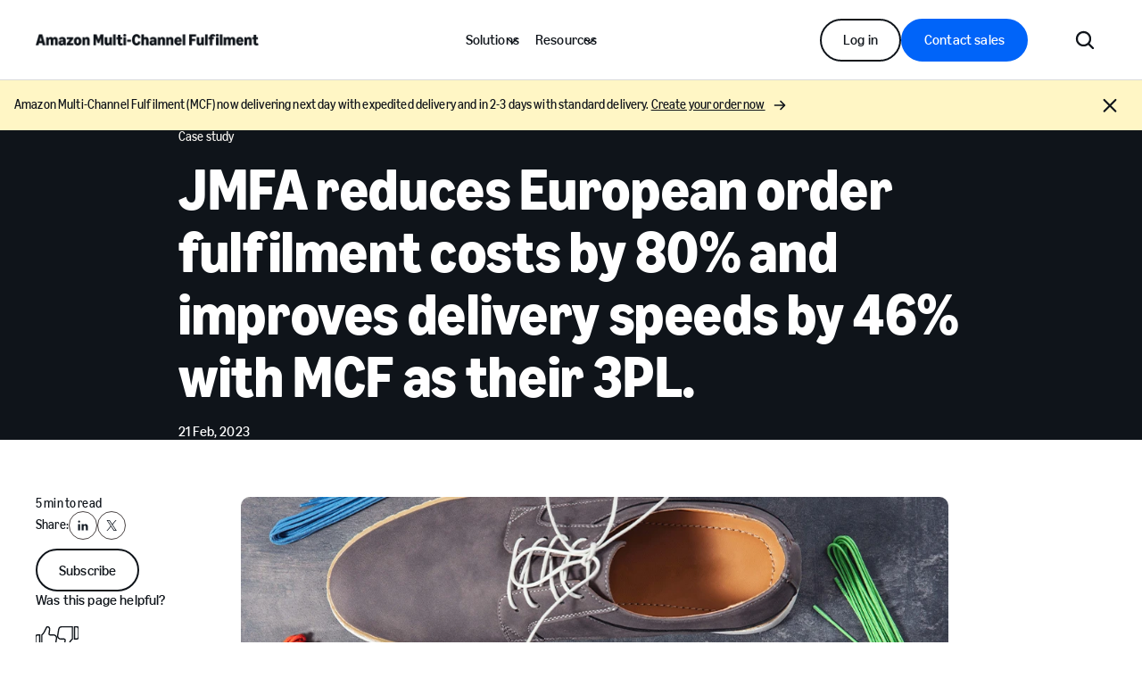

--- FILE ---
content_type: text/html; charset=UTF-8
request_url: https://supplychain.amazon.co.uk/case-studies/jmfa
body_size: 50595
content:
 <!DOCTYPE html>
    <html class="ArticlePage" lang="en"
 data-articleType="Case Study" data-articleType="Case Study">
    <head>
    <meta charset="UTF-8">

    <meta property="og:title" content="JMFA reduces European order fulfilment costs by 80% and improves delivery speeds by 46% with MCF as their 3PL.">

    <meta property="og:url" content="https://supplychain.amazon.co.uk/case-studies/jmfa">

    <meta property="og:image" content="https://static.amazon-supply-chain-assets.com/dims4/default/15322a0/2147483647/strip/true/crop/1000x563+0+52/resize/1440x810!/quality/90/?url=https%3A%2F%2Fsupply-chain-production-supply.s3.us-east-1.amazonaws.com%2Fbrightspot%2F45%2Ff2%2Fb385dab74a8db324a97f9f470fa1%2Fjmfa-hero.png">

    
    <meta property="og:image:url" content="https://static.amazon-supply-chain-assets.com/dims4/default/15322a0/2147483647/strip/true/crop/1000x563+0+52/resize/1440x810!/quality/90/?url=https%3A%2F%2Fsupply-chain-production-supply.s3.us-east-1.amazonaws.com%2Fbrightspot%2F45%2Ff2%2Fb385dab74a8db324a97f9f470fa1%2Fjmfa-hero.png">
    
    <meta property="og:image:width" content="1440">
    <meta property="og:image:height" content="810">
    <meta property="og:image:type" content="image/png">
    
    <meta property="og:image:alt" content="image of grey shoes on a grey background with different color shoelaces laid around">
    

    <meta property="og:description" content="Read this case study to discover how UK retailer JMFA Ltd. reduced their order fulfilment costs by 80% and improved delivery speeds by 46% while selling on six different sales channels with the help of MCF as their 3PL provider.">

    <meta property="og:site_name" content="UK MCF">



    <meta property="og:type" content="website">

    
    <meta name="twitter:card" content="summary_large_image"/>
    
    
    
    
    <meta name="twitter:description" content="Read this case study to discover how UK retailer JMFA Ltd. reduced their order fulfilment costs by 80% and improved delivery speeds by 46% while selling on six different sales channels with the help of MCF as their 3PL provider."/>
    
    
    <meta name="twitter:image" content="https://static.amazon-supply-chain-assets.com/dims4/default/15322a0/2147483647/strip/true/crop/1000x563+0+52/resize/1440x810!/quality/90/?url=https%3A%2F%2Fsupply-chain-production-supply.s3.us-east-1.amazonaws.com%2Fbrightspot%2F45%2Ff2%2Fb385dab74a8db324a97f9f470fa1%2Fjmfa-hero.png"/>

    
    <meta name="twitter:image:alt" content="image of grey shoes on a grey background with different color shoelaces laid around"/>
    
    
    
    
    <meta name="twitter:title" content="JMFA reduces European order fulfilment costs by 80% and improves delivery speeds by 46% with MCF as their 3PL."/>
    


    <meta name="google-site-verification" content="DGaMF38PT4g5WNvErQHaRRqfvpixtvp76ikn3jVMhmU">

<link rel="alternate" href="https://supplychain.amazon.co.uk/case-studies/jmfa" hreflang="en-GB" />
<style type="text/css">:root {
    

    
    
    
    
    
    

    
    
    
    

    
    

    
    

    
    

    
    

    
    
    
    
    
    
    

    
    
    

    
    
}
</style>
    <style type="text/css">:root {
            --button-border-radius:0;
        }
</style>
    <style type="text/css">:root {
  --font-1: "Amazon Ember";
  --font-2: "Ember Modern Display";
}

body {
  --font-1: "Amazon Ember";
  --font-2: "Ember Modern Display";
  --font-page-titles: var(--font-2);
  --font-list-titles: var(--font-2);
  --font-promo-titles: var(--font-2);
  --font-description: var(--font-2);
  --font-quote: var(--font-2);
}
</style>

    
        <link data-cssvarsponyfill="true" class="Webpack-css" rel="stylesheet" href="https://static.amazon-supply-chain-assets.com/resource/00000195-ed89-d585-afb5-fd8ba7ac0000/styles/default/All.min.611c842cf2e470bdbded8ea3f2c0a4f1.css">
    <meta name="viewport" content="width=device-width, initial-scale=1, minimum-scale=1, maximum-scale=5"><title>JMFA reduces European order fulfilment costs by 80% and improves delivery speeds by 46% with MCF as their 3PL. - Amazon Multi-Channel Fulfilment (MCF)</title><meta name="description" content="Read this case study to discover how UK retailer JMFA Ltd. reduced their order fulfilment costs by 80% and improved delivery speeds by 46% while selling on six different sales channels with the help of MCF as their 3PL provider."><link rel="canonical" href="https://supplychain.amazon.co.uk/case-studies/jmfa"><meta name="brightspot.contentId" content="00000186-71b2-d911-af8f-f7fe22f70001"><script>
    ; (function (win, doc, style, timeout) {
        var STYLE_ID = 'at-body-style';

        function getParent() {
            return doc.getElementsByTagName('head')[0];
        }

        function addStyle(parent, id, def) {
            if (!parent) {
                return;
            }
            var style = doc.createElement('style');
            style.id = id;
            style.innerHTML = def;
            parent.appendChild(style);
        }

        function removeStyle(parent, id) {
            if (!parent) {
                return;
            }
            var style = doc.getElementById(id);
            if (!style) {
                return;
            }
            parent.removeChild(style);
        }
        addStyle(getParent(), STYLE_ID, style);
        setTimeout(function () {
            removeStyle(getParent(), STYLE_ID);
        }, timeout);
    }(window, document, "body {opacity: 0 !important}", 3000));
</script>

    <meta name="head-dl" content="{&quot;page&quot;:{&quot;pageInfo&quot;:{&quot;urlSlug&quot;:&quot;jmfa&quot;,&quot;siteSection&quot;:&quot;Case Studies landing page&quot;,&quot;siteSectionTwo&quot;:&quot;JMFA&quot;,&quot;bspContentUuid&quot;:&quot;00000186-71b2-d911-af8f-f7fe22f70001&quot;,&quot;fullUrl&quot;:&quot;https://uk.supply.production.supply-chain.brightspot.cloud/case-studies/jmfa&quot;,&quot;pageTitle&quot;:&quot;JMFA reduces European order fulfilment costs by 80% and improves delivery speeds by 46% with MCF as their 3PL.&quot;,&quot;siteSectionThree&quot;:&quot;&quot;,&quot;publishDate&quot;:&quot;02-21-2023 02:21&quot;,&quot;locale&quot;:&quot;en_GB&quot;,&quot;pageName&quot;:&quot;JMFA&quot;,&quot;tags&quot;:&quot;Case study, Listing Mirror, Multi-Channel Fulfilment, Order fulfilment, Ecommerce, Product, Topic, Industry/Customer Segment, Amazon sellers&quot;,&quot;sitePath&quot;:&quot;/&quot;,&quot;site&quot;:&quot;ukmcf&quot;,&quot;pageType&quot;:&quot;casestudy&quot;,&quot;ownerSite&quot;:&quot;ukmcf&quot;,&quot;domain&quot;:&quot;uk.supply.production.supply-chain.brightspot.cloud&quot;,&quot;pageUrl&quot;:&quot;https://supplychain.amazon.co.uk/case-studies/jmfa&quot;,&quot;permalink&quot;:&quot;https://supplychain.amazon.co.uk/case-studies/jmfa&quot;,&quot;headline&quot;:&quot;JMFA reduces European order fulfilment costs by 80% and improves delivery speeds by 46% with MCF as their 3PL.&quot;}}}"/><script type="application/ld+json">{"@context":"http://schema.org","@type":"Article","url":"https://supplychain.amazon.co.uk/case-studies/jmfa","dateModified":"2025-09-11T13:25:09.264Z","datePublished":"2023-02-21T02:21:49.606Z","description":"Read this case study to discover how UK retailer JMFA Ltd. reduced their order fulfilment costs by 80% and improved delivery speeds by 46% while selling on six different sales channels with the help of MCF as their 3PL provider.","image":[{"@context":"http://schema.org","@type":"ImageObject","height":667,"url":"https://static.amazon-supply-chain-assets.com/dims4/default/bb12b3b/2147483647/strip/false/crop/1000x667+0+0/resize/1000x667!/quality/90/?url=https%3A%2F%2Fsupply-chain-production-supply.s3.us-east-1.amazonaws.com%2Fbrightspot%2F45%2Ff2%2Fb385dab74a8db324a97f9f470fa1%2Fjmfa-hero.png","width":1000},{"@context":"http://schema.org","@type":"ImageObject","height":675,"url":"https://static.amazon-supply-chain-assets.com/dims4/default/76a9c2f/2147483647/strip/false/crop/1000x563+0+52/resize/1200x675!/quality/90/?url=https%3A%2F%2Fsupply-chain-production-supply.s3.us-east-1.amazonaws.com%2Fbrightspot%2F45%2Ff2%2Fb385dab74a8db324a97f9f470fa1%2Fjmfa-hero.png","width":1200}],"mainEntityOfPage":{"@type":"WebPage","@id":"https://supplychain.amazon.co.uk/case-studies/jmfa"},"publisher":{"@type":"Organization","name":"Amazon Multi-Channel Fulfilment (MCF)","logo":{"@type":"ImageObject","url":"https://static.amazon-supply-chain-assets.com/dims4/default/156d55b/2147483647/strip/false/crop/1792x94+0+0/resize/600x31!/quality/90/?url=https%3A%2F%2Fsupply-chain-production-supply.s3.us-east-1.amazonaws.com%2Fbrightspot%2Ffd%2Fe4%2F299c50d140578729af429800c28c%2Fuk-amazon-multi-channel-fulfilment-squidink.png","width":600,"height":31}},"name":"JMFA reduces European order fulfilment costs by 80% and improves delivery speeds by 46% with MCF as their 3PL. - Amazon Multi-Channel Fulfilment (MCF)","headline":"JMFA reduces European order fulfilment costs by 80% and improves delivery speeds by 46% with MCF as their 3PL"}</script>

    <!-- this will add webcomponent polyfills based on browsers. As of 04/29/21 still needed for IE11 and Safari -->
    <script src="https://static.amazon-supply-chain-assets.com/resource/00000195-ed89-d585-afb5-fd8ba7ac0000/webcomponents-loader/webcomponents-loader.c2d124ec303a329ce0922cab21ee908d.js"></script>

    <script>
        /**
            This allows us to load the IE polyfills via feature detection so that they do not load
            needlessly in the browsers that do not need them. It also ensures they are loaded
            non async so that they load before the rest of our JS.
        */
        var head = document.getElementsByTagName('head')[0];
        if (!window.CSS || !window.CSS.supports || !window.CSS.supports('--fake-var', 0)) {
            var script = document.createElement('script');
            script.setAttribute('src', "https://static.amazon-supply-chain-assets.com/resource/00000195-ed89-d585-afb5-fd8ba7ac0000/util/IEPolyfills.min.7c2c643ac5426c4cf466768746095b31.js");
            script.setAttribute('type', 'text/javascript');
            script.async = false;
            head.appendChild(script);
        }
    </script>

    
        <script src="https://static.amazon-supply-chain-assets.com/resource/00000195-ed89-d585-afb5-fd8ba7ac0000/styles/default/All.min.cb58494c1c91ca406e366b0985bb207c.js" async></script>
    <script src="https://assets.adobedtm.com/9689187fc182/770b6d74cf1c/launch-a55ce119e4bd.min.js" async></script>
<script src="https://m.media-amazon.com/images/G/01/amazonservices/leadcode.min.js" async></script>
<script>var ldCode;
window.addEventListener('load', (event) => {
    ldCode = new LeadCode({
      marketingChannel : 'AS',
      locale : 'UK',
      product : 'MCF'
    });
    console.log('The page has fully loaded');
});</script>

</head>


    <body class="Page-body">
    <!-- Putting icons here, so we don't have to include in a bunch of -body hbs's -->
<svg xmlns="http://www.w3.org/2000/svg" style="display:none" id="iconsMap">
    <symbol id="mono-icon-facebook" viewBox="0 0 10 19">
        <path fill-rule="evenodd" d="M2.707 18.25V10.2H0V7h2.707V4.469c0-1.336.375-2.373 1.125-3.112C4.582.62 5.578.25
        6.82.25c1.008 0 1.828.047 2.461.14v2.848H7.594c-.633 0-1.067.14-1.301.422-.188.235-.281.61-.281
        1.125V7H9l-.422 3.2H6.012v8.05H2.707z"></path>
    </symbol>
    <symbol id="mono-iconTwo-facebook" width="20" height="20" viewBox="0 0 20 20" xmlns="http://www.w3.org/2000/svg">
        <g clip-path="url(#kspp66lxla)">
            <path d="M20 10c0-5.523-4.477-10-10-10S0 4.477 0 10c0 4.991 3.657 9.128 8.438 9.878v-6.987h-2.54V10h2.54V7.797c0-2.506 1.492-3.89 3.777-3.89 1.093 0 2.238.195 2.238.195v2.46h-1.26c-1.243 0-1.63.771-1.63 1.563V10h2.773l-.443 2.89h-2.33v6.988C16.343 19.128 20 14.991 20 10z"/>
        </g>
        <defs>
            <clipPath id="kspp66lxla">
                <path fill="#fff" d="M0 0h20v20H0z"/>
            </clipPath>
        </defs>
    </symbol>
    <symbol id="action-icon-facebook" viewBox="0 0 7 12" xmlns="http://www.w3.org/2000/svg">
        <g stroke="none" stroke-width="1" fill="none" fill-rule="evenodd">
            <g transform="translate(-112.000000, -395.000000)" fill="#FFFFFF">
                <g transform="translate(100.000000, 386.000000)">
                    <g transform="translate(12.000000, 9.000000)">
                        <path d="M1.777125,12 L1.777125,6.48659606 L0,6.48659606 L0,4.05412254 L1.777125,4.05412254
                        L1.777125,3.10626869 C1.777125,1.47184919 2.99976923,0 4.50308654,0 L6.46153846,0 L6.46153846,2.43247352
                        L4.50308654,2.43247352 C4.28864423,2.43247352 4.03846154,2.69376172 4.03846154,3.08498454 L4.03846154,4.05412254
                        L6.46153846,4.05412254 L6.46153846,6.48659606 L4.03846154,6.48659606 L4.03846154,12"/>
                    </g>
                </g>
            </g>
        </g>
    </symbol>
    <symbol id="mono-icon-instagram" viewBox="0 0 17 17">
        <g>
            <path fill-rule="evenodd" d="M8.281 4.207c.727 0 1.4.182 2.022.545a4.055 4.055 0 0 1 1.476 1.477c.364.62.545 1.294.545 2.021 0 .727-.181 1.4-.545 2.021a4.055 4.055 0 0 1-1.476 1.477 3.934 3.934 0 0 1-2.022.545c-.726 0-1.4-.182-2.021-.545a4.055 4.055 0 0 1-1.477-1.477 3.934 3.934 0 0 1-.545-2.021c0-.727.182-1.4.545-2.021A4.055 4.055 0 0 1 6.26 4.752a3.934 3.934 0 0 1 2.021-.545zm0 6.68a2.54 2.54 0 0 0 1.864-.774 2.54 2.54 0 0 0 .773-1.863 2.54 2.54 0 0 0-.773-1.863 2.54 2.54 0 0 0-1.864-.774 2.54 2.54 0 0 0-1.863.774 2.54 2.54 0 0 0-.773 1.863c0 .727.257 1.348.773 1.863a2.54 2.54 0 0 0 1.863.774zM13.45 4.03c-.023.258-.123.48-.299.668a.856.856 0 0 1-.65.281.913.913 0 0 1-.668-.28.913.913 0 0 1-.281-.669c0-.258.094-.48.281-.668a.913.913 0 0 1 .668-.28c.258 0 .48.093.668.28.187.188.281.41.281.668zm2.672.95c.023.656.035 1.746.035 3.269 0 1.523-.017 2.62-.053 3.287-.035.668-.134 1.248-.298 1.74a4.098 4.098 0 0 1-.967 1.53 4.098 4.098 0 0 1-1.53.966c-.492.164-1.072.264-1.74.3-.668.034-1.763.052-3.287.052-1.523 0-2.619-.018-3.287-.053-.668-.035-1.248-.146-1.74-.334a3.747 3.747 0 0 1-1.53-.931 4.098 4.098 0 0 1-.966-1.53c-.164-.492-.264-1.072-.299-1.74C.424 10.87.406 9.773.406 8.25S.424 5.63.46 4.963c.035-.668.135-1.248.299-1.74.21-.586.533-1.096.967-1.53A4.098 4.098 0 0 1 3.254.727c.492-.164 1.072-.264 1.74-.3C5.662.394 6.758.376 8.281.376c1.524 0 2.62.018 3.287.053.668.035 1.248.135 1.74.299a4.098 4.098 0 0 1 2.496 2.496c.165.492.27 1.078.317 1.757zm-1.687 7.91c.14-.399.234-1.032.28-1.899.024-.515.036-1.242.036-2.18V7.689c0-.961-.012-1.688-.035-2.18-.047-.89-.14-1.524-.281-1.899a2.537 2.537 0 0 0-1.512-1.511c-.375-.14-1.008-.235-1.899-.282a51.292 51.292 0 0 0-2.18-.035H7.72c-.938 0-1.664.012-2.18.035-.867.047-1.5.141-1.898.282a2.537 2.537 0 0 0-1.512 1.511c-.14.375-.234 1.008-.281 1.899a51.292 51.292 0 0 0-.036 2.18v1.125c0 .937.012 1.664.036 2.18.047.866.14 1.5.28 1.898.306.726.81 1.23 1.513 1.511.398.141 1.03.235 1.898.282.516.023 1.242.035 2.18.035h1.125c.96 0 1.687-.012 2.18-.035.89-.047 1.523-.141 1.898-.282.726-.304 1.23-.808 1.512-1.511z"></path>
        </g>
    </symbol>
    <symbol id="mono-icon-mailto" viewBox="0 0 512 512">
        <g>
            <path d="M67,148.7c11,5.8,163.8,89.1,169.5,92.1c5.7,3,11.5,4.4,20.5,4.4c9,0,14.8-1.4,20.5-4.4c5.7-3,158.5-86.3,169.5-92.1
                c4.1-2.1,11-5.9,12.5-10.2c2.6-7.6-0.2-10.5-11.3-10.5H257H65.8c-11.1,0-13.9,3-11.3,10.5C56,142.9,62.9,146.6,67,148.7z"></path>
            <path d="M455.7,153.2c-8.2,4.2-81.8,56.6-130.5,88.1l82.2,92.5c2,2,2.9,4.4,1.8,5.6c-1.2,1.1-3.8,0.5-5.9-1.4l-98.6-83.2
                c-14.9,9.6-25.4,16.2-27.2,17.2c-7.7,3.9-13.1,4.4-20.5,4.4c-7.4,0-12.8-0.5-20.5-4.4c-1.9-1-12.3-7.6-27.2-17.2l-98.6,83.2
                c-2,2-4.7,2.6-5.9,1.4c-1.2-1.1-0.3-3.6,1.7-5.6l82.1-92.5c-48.7-31.5-123.1-83.9-131.3-88.1c-8.8-4.5-9.3,0.8-9.3,4.9
                c0,4.1,0,205,0,205c0,9.3,13.7,20.9,23.5,20.9H257h185.5c9.8,0,21.5-11.7,21.5-20.9c0,0,0-201,0-205
                C464,153.9,464.6,148.7,455.7,153.2z"></path>
        </g>
    </symbol>
    <svg id="action-icon-mailto" viewBox="0 0 20 14" xmlns="http://www.w3.org/2000/svg">
        <g stroke="none" stroke-width="1" fill="none" fill-rule="evenodd" stroke-linecap="round" stroke-linejoin="round">
            <g transform="translate(-245.000000, -2697.000000)" stroke="#000000">
                <g transform="translate(100.000000, 1138.000000)">
                    <g transform="translate(0.000000, 132.000000)">
                        <g transform="translate(0.000000, 1419.000000)">
                            <g transform="translate(140.000000, 0.000000)">
                                <g transform="translate(6.000000, 9.000000)">
                                    <path d="M17.5909091,10.6363636 C17.5909091,11.3138182 17.0410909,11.8636364 16.3636364,11.8636364
                                    L1.63636364,11.8636364 C0.958909091,11.8636364 0.409090909,11.3138182 0.409090909,10.6363636
                                    L0.409090909,1.63636364 C0.409090909,0.958090909 0.958909091,0.409090909 1.63636364,0.409090909
                                    L16.3636364,0.409090909 C17.0410909,0.409090909 17.5909091,0.958090909 17.5909091,1.63636364
                                    L17.5909091,10.6363636 L17.5909091,10.6363636 Z"/>
                                    <polyline points="17.1818182 0.818181818 9 7.36363636 0.818181818 0.818181818"/>
                                </g>
                            </g>
                        </g>
                    </g>
                </g>
            </g>
        </g>
    </svg>
    <symbol id="mono-icon-print" viewBox="0 0 12 12">
        <g fill-rule="evenodd">
            <path fill-rule="nonzero" d="M9 10V7H3v3H1a1 1 0 0 1-1-1V4a1 1 0 0 1 1-1h10a1 1 0 0 1 1 1v3.132A2.868 2.868 0 0 1 9.132 10H9zm.5-4.5a1 1 0 1 0 0-2 1 1 0 0 0 0 2zM3 0h6v2H3z"></path>
            <path d="M4 8h4v4H4z"></path>
        </g>
    </symbol>
    <symbol id="action-icon-print" viewBox="0 0 20 18" xmlns="http://www.w3.org/2000/svg">
        <g stroke="none" stroke-width="1" fill="none" fill-rule="evenodd" stroke-linecap="round" stroke-linejoin="round">
            <g transform="translate(-280.000000, -2695.000000)" stroke="#000000" stroke-width="0.9">
                <g transform="translate(100.000000, 1138.000000)">
                    <g transform="translate(0.000000, 132.000000)">
                        <g transform="translate(0.000000, 1419.000000)">
                            <g transform="translate(140.000000, 0.000000)">
                                <g transform="translate(35.000000, 0.000000)">
                                    <g transform="translate(6.000000, 7.000000)">
                                        <path d="M4.125,12.375 L1.875,12.375 C1.05,12.375 0.375,11.7 0.375,10.875 L0.375,6.375
                                        C0.375,5.55 1.05,4.875 1.875,4.875 L16.125,4.875 C16.95075,4.875 17.625,5.55 17.625,6.375
                                        L17.625,10.875 C17.625,11.7 16.95075,12.375 16.125,12.375 L13.875,12.375"/>
                                        <g transform="translate(4.125000, 0.375000)">
                                            <polyline id="Stroke-2384" points="0 3 0 0 7.5 0 9.75 2.25 9.75 3"/>
                                            <polygon id="Stroke-2385" points="0 15.75 9.75 15.75 9.75 9.75 0 9.75"/>
                                        </g>
                                        <path d="M3.375,7.125 C3.375,7.539 3.03975,7.875 2.625,7.875 C2.211,7.875 1.875,7.539
                                        1.875,7.125 C1.875,6.71025 2.211,6.375 2.625,6.375 C3.03975,6.375 3.375,6.71025 3.375,7.125
                                        L3.375,7.125 Z"/>
                                        <line x1="5.625" y1="11.625" x2="12.375" y2="11.625" id="Stroke-2387"/>
                                        <line x1="5.625" y1="13.125" x2="12.375" y2="13.125" id="Stroke-2388"/>
                                        <line x1="5.625" y1="14.625" x2="12.375" y2="14.625" id="Stroke-2389"/>
                                        <polyline points="11.625 0.375 11.625 2.625 13.875 2.625"/>
                                    </g>
                                </g>
                            </g>
                        </g>
                    </g>
                </g>
            </g>
        </g>
    </symbol>
    <symbol id="mono-icon-copylink" viewBox="0 0 12 12">
        <g fill-rule="evenodd">
            <path d="M10.199 2.378c.222.205.4.548.465.897.062.332.016.614-.132.774L8.627 6.106c-.187.203-.512.232-.75-.014a.498.498 0 0 0-.706.028.499.499 0 0 0 .026.706 1.509 1.509 0 0 0 2.165-.04l1.903-2.06c.37-.398.506-.98.382-1.636-.105-.557-.392-1.097-.77-1.445L9.968.8C9.591.452 9.03.208 8.467.145 7.803.072 7.233.252 6.864.653L4.958 2.709a1.509 1.509 0 0 0 .126 2.161.5.5 0 1 0 .68-.734c-.264-.218-.26-.545-.071-.747L7.597 1.33c.147-.16.425-.228.76-.19.353.038.71.188.931.394l.91.843.001.001zM1.8 9.623c-.222-.205-.4-.549-.465-.897-.062-.332-.016-.614.132-.774l1.905-2.057c.187-.203.512-.232.75.014a.498.498 0 0 0 .706-.028.499.499 0 0 0-.026-.706 1.508 1.508 0 0 0-2.165.04L.734 7.275c-.37.399-.506.98-.382 1.637.105.557.392 1.097.77 1.445l.91.843c.376.35.937.594 1.5.656.664.073 1.234-.106 1.603-.507L7.04 9.291a1.508 1.508 0 0 0-.126-2.16.5.5 0 0 0-.68.734c.264.218.26.545.071.747l-1.904 2.057c-.147.16-.425.228-.76.191-.353-.038-.71-.188-.931-.394l-.91-.843z"></path>
            <path d="M8.208 3.614a.5.5 0 0 0-.707.028L3.764 7.677a.5.5 0 0 0 .734.68L8.235 4.32a.5.5 0 0 0-.027-.707"></path>
        </g>
    </symbol>
    <symbol id="mono-icon-linkedin" viewBox="0 0 14 14" xmlns="http://www.w3.org/2000/svg">
        <path d="M9.245 7.318c-.704 0-1.273.57-1.273 1.273v4.454H4.79s.038-7.636 0-8.272h3.182v.945s.985-.919 2.507-.919c1.884 0 3.22 1.364 3.22 4.012v4.234h-3.182V8.591c0-.703-.57-1.273-1.272-1.273zM1.92 3.5h-.018C.94 3.5.318 2.748.318 1.921.318 1.075.96.386 1.94.386s1.583.712 1.603 1.557c0 .828-.622 1.557-1.622 1.557zm1.597 9.545H.336V4.773h3.181v8.272z" fill-rule="evenodd"/>
    </symbol>
    <symbol id="mono-iconTwo-linkedin" viewBox="0 0 16 16" fill="none">
        <path fill-rule="evenodd" clip-rule="evenodd" d="M4.85715 13.5V6.42857H2.5V13.5H4.85715ZM3.6586 4.85715C4.00485 4.85715 4.29116 4.74395 4.51756 4.51756C4.74395 4.29116 4.85715 4.01816 4.85715 3.69855C4.85715 3.3523 4.75061 3.06598 4.53753 2.83959C4.32446 2.6132 4.0448 2.5 3.69855 2.5C3.3523 2.5 3.06598 2.6132 2.83959 2.83959C2.6132 3.06598 2.5 3.3523 2.5 3.69855C2.5 4.01816 2.60654 4.29116 2.81961 4.51756C3.03269 4.74395 3.31235 4.85715 3.6586 4.85715ZM13.5 13.5V9.45919C13.5 8.46245 13.2545 7.70817 12.7634 7.19633C12.2723 6.68449 11.6339 6.42857 10.8482 6.42857C10.0064 6.42857 9.30485 6.80571 8.74362 7.56V6.5902H6.42857V13.5H8.74362V9.58041C8.74362 9.31102 8.77169 9.12245 8.82781 9.0147C9.0523 8.47592 9.44515 8.20653 10.0064 8.20653C10.7921 8.20653 11.185 8.7049 11.185 9.70164V13.5H13.5Z" fill="#161D26"/>
    </symbol>
    <symbol id="action-icon-linkedin" viewBox="0 0 14 14" xmlns="http://www.w3.org/2000/svg">
        <g stroke="none" stroke-width="1" fill="none" fill-rule="evenodd">
            <g transform="translate(-214.000000, -394.000000)" fill="#FFFFFF">
                <g transform="translate(100.000000, 386.000000)">
                    <g transform="translate(114.318373, 8.386273)">
                        <path d="M8.92627273,6.93190909 C8.22309091,6.93190909 7.65354545,7.50209091 7.65354545,8.20463636
                        L7.65354545,12.6591818 L4.47172727,12.6591818 C4.47172727,12.6591818 4.50927273,5.02281818
                        4.47172727,4.38645455 L7.65354545,4.38645455 L7.65354545,5.33145455 C7.65354545,5.33145455
                        8.63863636,4.41318182 10.1601818,4.41318182 C12.0444545,4.41318182 13.3808182,5.77690909
                        13.3808182,8.42481818 L13.3808182,12.6591818 L10.199,12.6591818 L10.199,8.20463636 C10.199,7.50209091
                        9.62945455,6.93190909 8.92627273,6.93190909 L8.92627273,6.93190909 Z M1.60172727,3.11372727
                        L1.58327273,3.11372727 C0.621727273,3.11372727 0,2.36154545 0,1.53490909 C0,0.689181818
                        0.640818182,1.77635684e-15 1.62081818,1.77635684e-15 C2.60145455,1.77635684e-15 3.20409091,0.711454545
                        3.22318182,1.55718182 C3.22318182,2.38445455 2.60145455,3.11372727 1.60172727,3.11372727 L1.60172727,3.11372727
                        Z M3.199,12.6591818 L0.0171818182,12.6591818 L0.0171818182,4.38645455 L3.199,4.38645455 L3.199,12.6591818 Z"/>
                    </g>
                </g>
            </g>
        </g>
    </symbol>
    <symbol id="download" xmlns="http://www.w3.org/2000/svg" width="24" height="24" viewBox="0 0 24 24">
    <g fill="none" fill-rule="evenodd">
        <g>
            <g>
                <g>
                    <path d="M0 0H24V24H0z" transform="translate(-802.000000, -1914.000000) translate(0.000000, 1756.000000) translate(802.000000, 158.000000)"/>
                    <path fill="currentColor" fill-rule="nonzero" d="M12 2C6.49 2 2 6.49 2 12s4.49 10 10 10 10-4.49 10-10S17.51 2 12 2zm-1 8V6h2v4h3l-4 4-4-4h3zm6 7H7v-2h10v2z" transform="translate(-802.000000, -1914.000000) translate(0.000000, 1756.000000) translate(802.000000, 158.000000)"/>
                </g>
            </g>
        </g>
    </g>
    </symbol>
    <symbol id="download-alt" xmlns="http://www.w3.org/2000/svg" viewBox="0 0 17 17">
        <path d="M3.63588 7.78099C3.49498 7.64009 3.41583 7.449 3.41583 7.24974C3.41583 7.05048 3.49498 6.85939 3.63588 6.71849C3.77678 6.57759 3.96787 6.49844 4.16713 6.49844C4.36639 6.49844 4.55748 6.57759 4.69838 6.71849L7.9165 9.93787V2.75037C7.9165 2.55145 7.99552 2.36069 8.13617 2.22004C8.27683 2.07938 8.46759 2.00037 8.6665 2.00037C8.86542 2.00037 9.05618 2.07938 9.19683 2.22004C9.33749 2.36069 9.4165 2.55145 9.4165 2.75037V9.93787L12.6359 6.71787C12.7768 6.57697 12.9679 6.49782 13.1671 6.49782C13.3664 6.49782 13.5575 6.57697 13.6984 6.71787C13.8393 6.85876 13.9184 7.04986 13.9184 7.24912C13.9184 7.44837 13.8393 7.63947 13.6984 7.78037L9.19838 12.2804C9.1287 12.3503 9.04591 12.4058 8.95474 12.4436C8.86358 12.4815 8.76584 12.501 8.66713 12.501C8.56842 12.501 8.47068 12.4815 8.37952 12.4436C8.28835 12.4058 8.20556 12.3503 8.13588 12.2804L3.63588 7.78099ZM14.1665 13.5004H3.1665C2.96759 13.5004 2.77683 13.5794 2.63617 13.72C2.49552 13.8607 2.4165 14.0515 2.4165 14.2504C2.4165 14.4493 2.49552 14.64 2.63617 14.7807C2.77683 14.9213 2.96759 15.0004 3.1665 15.0004H14.1665C14.3654 15.0004 14.5562 14.9213 14.6968 14.7807C14.8375 14.64 14.9165 14.4493 14.9165 14.2504C14.9165 14.0515 14.8375 13.8607 14.6968 13.72C14.5562 13.5794 14.3654 13.5004 14.1665 13.5004Z" />
    </symbol>
    <symbol id="mono-icon-pinterest" viewBox="0 0 512 512">
        <g>
            <path d="M256,32C132.3,32,32,132.3,32,256c0,91.7,55.2,170.5,134.1,205.2c-0.6-15.6-0.1-34.4,3.9-51.4
                c4.3-18.2,28.8-122.1,28.8-122.1s-7.2-14.3-7.2-35.4c0-33.2,19.2-58,43.2-58c20.4,0,30.2,15.3,30.2,33.6
                c0,20.5-13.1,51.1-19.8,79.5c-5.6,23.8,11.9,43.1,35.4,43.1c42.4,0,71-54.5,71-119.1c0-49.1-33.1-85.8-93.2-85.8
                c-67.9,0-110.3,50.7-110.3,107.3c0,19.5,5.8,33.3,14.8,43.9c4.1,4.9,4.7,6.9,3.2,12.5c-1.1,4.1-3.5,14-4.6,18
                c-1.5,5.7-6.1,7.7-11.2,5.6c-31.3-12.8-45.9-47-45.9-85.6c0-63.6,53.7-139.9,160.1-139.9c85.5,0,141.8,61.9,141.8,128.3
                c0,87.9-48.9,153.5-120.9,153.5c-24.2,0-46.9-13.1-54.7-27.9c0,0-13,51.6-15.8,61.6c-4.7,17.3-14,34.5-22.5,48
                c20.1,5.9,41.4,9.2,63.5,9.2c123.7,0,224-100.3,224-224C480,132.3,379.7,32,256,32z"></path>
        </g>
    </symbol>
    <symbol id="action-icon-pinterest" viewBox="0 0 30 30" xmlns="http://www.w3.org/1999/xlink">
        <g stroke="none" stroke-width="1" fill="none" fill-rule="evenodd">
            <g transform="translate(-135.000000, -526.000000)">
                <g transform="translate(100.000000, 526.000000)">
                    <g transform="translate(35.000000, 0.000000)">
                        <circle fill="#BD081C" cx="15" cy="15" r="15"/>
                        <path d="M10.125,13.6640625 C10.125,13.1015597 10.2226553,12.5716171 10.4179687,12.0742188 C10.6132822,11.5768204
                            10.8828108,11.143231 11.2265625,10.7734375 C11.5703142,10.403644 11.9661436,10.0833347 12.4140625,9.8125
                            C12.8619814,9.54166531 13.3437474,9.33854234 13.859375,9.203125 C14.3750026,9.06770766 14.901039,9 15.4375,9
                            C16.2604208,9 17.0260381,9.17317535 17.734375,9.51953125 C18.4427119,9.86588715 19.018227,10.3697884
                            19.4609375,11.03125 C19.903648,11.6927116 20.125,12.4401 20.125,13.2734375 C20.125,13.77344 20.0755213,14.2630184
                            19.9765625,14.7421875 C19.8776037,15.2213566 19.7213552,15.6822895 19.5078125,16.125 C19.2942698,16.5677105
                            19.0338557,16.9570296 18.7265625,17.2929688 C18.4192693,17.6289079 18.0416689,17.8971344 17.59375,18.0976562
                            C17.1458311,18.2981781 16.6536485,18.3984375 16.1171875,18.3984375 C15.7630191,18.3984375 15.4114601,18.315105
                            15.0625,18.1484375 C14.7135399,17.98177 14.4635424,17.7526056 14.3125,17.4609375 C14.2604164,17.6640635
                            14.1875005,17.9570293 14.09375,18.3398438 C13.9999995,18.7226582 13.9388022,18.9700515 13.9101562,19.0820312
                            C13.8815103,19.194011 13.8281254,19.378905 13.75,19.6367188 C13.6718746,19.8945325 13.604167,20.0794265
                            13.546875,20.1914062 C13.489583,20.303386 13.4062505,20.4661448 13.296875,20.6796875 C13.1874995,20.8932302
                            13.067709,21.0950511 12.9375,21.2851562 C12.807291,21.4752614 12.6458343,21.7005195 12.453125,21.9609375
                            L12.34375,22 L12.2734375,21.921875 C12.1953121,21.1041626 12.15625,20.6145841 12.15625,20.453125
                            C12.15625,19.9739559 12.212239,19.4362009 12.3242187,18.8398438 C12.4361985,18.2434866 12.6093738,17.4947962
                            12.84375,16.59375 C13.0781262,15.6927038 13.2135415,15.1640633 13.25,15.0078125 C13.0833325,14.6692691
                            13,14.2291694 13,13.6875 C13,13.2552062 13.1354153,12.8489602 13.40625,12.46875 C13.6770847,12.0885398
                            14.0208312,11.8984375 14.4375,11.8984375 C14.7552099,11.8984375 15.0026033,12.0039052 15.1796875,12.2148438
                            C15.3567717,12.4257823 15.4453125,12.6927067 15.4453125,13.015625 C15.4453125,13.3593767 15.3307303,13.8567676
                            15.1015625,14.5078125 C14.8723947,15.1588574 14.7578125,15.6458317 14.7578125,15.96875 C14.7578125,16.2968766
                            14.8749988,16.5690093 15.109375,16.7851562 C15.3437512,17.0013032 15.6276025,17.109375 15.9609375,17.109375
                            C16.2473973,17.109375 16.5130196,17.0442715 16.7578125,16.9140625 C17.0026054,16.7838535 17.2070304,16.606772
                            17.3710937,16.3828125 C17.5351571,16.158853 17.6809889,15.9114597 17.8085937,15.640625 C17.9361986,15.3697903
                            18.0351559,15.0820328 18.1054687,14.7773438 C18.1757816,14.4726547 18.2278644,14.1835951 18.2617187,13.9101562
                            C18.2955731,13.6367174 18.3125,13.3776054 18.3125,13.1328125 C18.3125,12.2317663 18.0273466,11.5299504
                            17.4570312,11.0273438 C16.8867159,10.5247371 16.1432337,10.2734375 15.2265625,10.2734375 C14.1848906,10.2734375
                            13.3151077,10.6106737 12.6171875,11.2851562 C11.9192673,11.9596388 11.5703125,12.815099 11.5703125,13.8515625
                            C11.5703125,14.0807303 11.6028643,14.3020823 11.6679687,14.515625 C11.7330732,14.7291677 11.803385,14.8984369
                            11.8789062,15.0234375 C11.9544275,15.1484381 12.0247393,15.2669265 12.0898437,15.3789062 C12.1549482,15.490886
                            12.1875,15.5703123 12.1875,15.6171875 C12.1875,15.7630216 12.1484379,15.9531238 12.0703125,16.1875
                            C11.9921871,16.4218762 11.8958339,16.5390625 11.78125,16.5390625 C11.7708333,16.5390625 11.7265629,16.5312501
                            11.6484375,16.515625 C11.3828112,16.4374996 11.1471364,16.2916677 10.9414062,16.078125 C10.7356761,15.8645823
                            10.5768235,15.618491 10.4648437,15.3398438 C10.352864,15.0611965 10.2682295,14.7799493 10.2109375,14.4960938
                            C10.1536455,14.2122382 10.125,13.9348972 10.125,13.6640625 Z" fill="#FFFFFF"/>
                    </g>
                </g>
            </g>
        </g>
    </symbol>
    <symbol id="icon-fullscreen" xmlns="http://www.w3.org/2000/svg" fill="white" viewBox="0 0 1024 1024">
       <path d="M290 236.4l43.9-43.9a8.01 8.01 0 0 0-4.7-13.6L169 160c-5.1-.6-9.5 3.7-8.9 8.9L179 329.1c.8 6.6 8.9 9.4 13.6 4.7l43.7-43.7L370 423.7c3.1 3.1 8.2 3.1 11.3 0l42.4-42.3c3.1-3.1 3.1-8.2 0-11.3L290 236.4zm352.7 187.3c3.1 3.1 8.2 3.1 11.3 0l133.7-133.6 43.7 43.7a8.01 8.01 0 0 0 13.6-4.7L863.9 169c.6-5.1-3.7-9.5-8.9-8.9L694.8 179c-6.6.8-9.4 8.9-4.7 13.6l43.9 43.9L600.3 370a8.03 8.03 0 0 0 0 11.3l42.4 42.4zM845 694.9c-.8-6.6-8.9-9.4-13.6-4.7l-43.7 43.7L654 600.3a8.03 8.03 0 0 0-11.3 0l-42.4 42.3a8.03 8.03 0 0 0 0 11.3L734 787.6l-43.9 43.9a8.01 8.01 0 0 0 4.7 13.6L855 864c5.1.6 9.5-3.7 8.9-8.9L845 694.9zm-463.7-94.6a8.03 8.03 0 0 0-11.3 0L236.3 733.9l-43.7-43.7a8.01 8.01 0 0 0-13.6 4.7L160.1 855c-.6 5.1 3.7 9.5 8.9 8.9L329.2 845c6.6-.8 9.4-8.9 4.7-13.6L290 787.6 423.7 654c3.1-3.1 3.1-8.2 0-11.3l-42.4-42.4z"/>
    </symbol>
    <symbol id="mono-icon-tumblr" viewBox="0 0 512 512">
        <g>
            <path d="M321.2,396.3c-11.8,0-22.4-2.8-31.5-8.3c-6.9-4.1-11.5-9.6-14-16.4c-2.6-6.9-3.6-22.3-3.6-46.4V224h96v-64h-96V48h-61.9
                c-2.7,21.5-7.5,44.7-14.5,58.6c-7,13.9-14,25.8-25.6,35.7c-11.6,9.9-25.6,17.9-41.9,23.3V224h48v140.4c0,19,2,33.5,5.9,43.5
                c4,10,11.1,19.5,21.4,28.4c10.3,8.9,22.8,15.7,37.3,20.5c14.6,4.8,31.4,7.2,50.4,7.2c16.7,0,30.3-1.7,44.7-5.1
                c14.4-3.4,30.5-9.3,48.2-17.6v-65.6C363.2,389.4,342.3,396.3,321.2,396.3z"></path>
        </g>
    </symbol>
    <symbol id="mono-icon-twitter" viewBox="0 0 16 16" fill="none">
        <path d="M9.28455 7.08118L13.5285 2H12.5228L8.8378 6.41192L5.89462 2H2.5L6.95067 8.6716L2.5 14H3.50573L7.39716 9.34087L10.5054 14H13.9L9.28455 7.08118ZM7.90707 8.73038L7.45612 8.06604L3.8681 2.77981H5.41284L8.30841 7.04596L8.75936 7.71031L12.5233 13.2557H10.9785L7.90707 8.73038Z" fill="#161D26"/>
    </symbol>
    <symbol id="action-icon-twitter" viewBox="0 0 30 30" xmlns="http://www.w3.org/2000/svg">
        <g stroke="none" stroke-width="1" fill="none" fill-rule="evenodd">
            <g transform="translate(-170.000000, -526.000000)">
                <g transform="translate(100.000000, 526.000000)">
                    <g transform="translate(70.000000, 0.000000)">
                        <circle fill="#1DA1F2" cx="15" cy="15" r="15"/>
                        <g transform="translate(9.000000, 10.000000)" fill="#FFFFFF">
                            <path d="M10.5859761,1.45966124 C11.0943048,1.17128539 11.4846922,0.714562198 11.6684736,0.170424684
                            C11.1928015,0.43748706 10.6659497,0.631385646 10.1051245,0.735917217 C9.65605179,0.28301632 9.01621859,0
                            8.30813124,0 C6.94840338,0 5.84610995,1.04340456 5.84610995,2.33027296 C5.84610995,2.51295392 5.86788105,2.69077393
                            5.90984308,2.86132325 C3.86375508,2.76414545 2.04968726,1.83640698 0.835421925,0.42656027 C0.623504883,0.770733376
                            0.502095907,1.17103611 0.502095907,1.59809494 C0.502095907,2.40655275 0.936727752,3.119827 1.59732251,3.53774555
                            C1.19376715,3.52565545 0.814133655,3.42079151 0.482212224,3.2462537 C0.482036651,3.25597563 0.481992758,3.26573911
                            0.481992758,3.27554414 C0.481992758,4.40461806 1.33062658,5.34648241 2.45688577,5.56057271 C2.25027982,5.61379407
                            2.03278832,5.64225358 1.80827389,5.64225358 C1.64959947,5.64225358 1.49540217,5.62767068 1.34506749,5.60045757
                            C1.65837814,6.52628488 2.56758477,7.20000665 3.64490289,7.21886886 C2.80228245,7.84385631 1.74076594,8.21636429
                            0.587292878,8.21636429 C0.388587732,8.21636429 0.192603972,8.2053544 0,8.1838332 C1.08956436,8.84500785
                            2.38362778,9.23076923 3.7739493,9.23076923 C8.30238121,9.23076923 10.7786678,5.67993646 10.7786678,2.60049288
                            C10.7786678,2.49945124 10.7762537,2.3989497 10.7715571,2.29902981 C11.2525403,1.97047828 11.6699221,1.56003814
                            12,1.09272053 C11.5584769,1.27806049 11.0840338,1.40336542 10.5859761,1.45966124 Z"/>
                        </g>
                    </g>
                </g>
            </g>
        </g>
    </symbol>
    <symbol id="mono-icon-youtube" viewBox="0 0 512 512">
        <g>
            <path fill-rule="evenodd" d="M508.6,148.8c0-45-33.1-81.2-74-81.2C379.2,65,322.7,64,265,64c-3,0-6,0-9,0s-6,0-9,0c-57.6,0-114.2,1-169.6,3.6
                c-40.8,0-73.9,36.4-73.9,81.4C1,184.6-0.1,220.2,0,255.8C-0.1,291.4,1,327,3.4,362.7c0,45,33.1,81.5,73.9,81.5
                c58.2,2.7,117.9,3.9,178.6,3.8c60.8,0.2,120.3-1,178.6-3.8c40.9,0,74-36.5,74-81.5c2.4-35.7,3.5-71.3,3.4-107
                C512.1,220.1,511,184.5,508.6,148.8z M207,353.9V157.4l145,98.2L207,353.9z"></path>
        </g>
    </symbol>
    <symbol id="mono-icon-tiktok" viewBox="0 0 512 512">
        <path d="M412.19,118.66a109.27,109.27,0,0,1-9.45-5.5,132.87,132.87,0,0,1-24.27-20.62c-18.1-20.71-24.86-41.72-27.35-56.43h.1C349.14,23.9,350,16,350.13,16H267.69V334.78c0,4.28,0,8.51-.18,12.69,0,.52-.05,1-.08,1.56,0,.23,0,.47-.05.71,0,.06,0,.12,0,.18a70,70,0,0,1-35.22,55.56,68.8,68.8,0,0,1-34.11,9c-38.41,0-69.54-31.32-69.54-70s31.13-70,69.54-70a68.9,68.9,0,0,1,21.41,3.39l.1-83.94a153.14,153.14,0,0,0-118,34.52,161.79,161.79,0,0,0-35.3,43.53c-3.48,6-16.61,30.11-18.2,69.24-1,22.21,5.67,45.22,8.85,54.73v.2c2,5.6,9.75,24.71,22.38,40.82A167.53,167.53,0,0,0,115,470.66v-.2l.2.2C155.11,497.78,199.36,496,199.36,496c7.66-.31,33.32,0,62.46-13.81,32.32-15.31,50.72-38.12,50.72-38.12a158.46,158.46,0,0,0,27.64-45.93c7.46-19.61,9.95-43.13,9.95-52.53V176.49c1,.6,14.32,9.41,14.32,9.41s19.19,12.3,49.13,20.31c21.48,5.7,50.42,6.9,50.42,6.9V131.27C453.86,132.37,433.27,129.17,412.19,118.66Z"></path>
    </symbol>
    <symbol id="icon-magnify" xmlns="http://www.w3.org/2000/svg" viewBox="0 0 24 24">
        <path d="M21.7958 20.2034L17.3436 15.7494C18.6785 14.0098 19.3018 11.8276 19.0869 9.64545C18.872 7.46328 17.8352 5.44454 16.1866 3.99875C14.538 2.55295 12.4013 1.78837 10.2097 1.86009C8.01817 1.93182 5.93595 2.83448 4.38546 4.38497C2.83497 5.93546 1.93231 8.01768 1.86058 10.2092C1.78886 12.4008 2.55344 14.5376 3.99924 16.1861C5.44503 17.8347 7.46377 18.8715 9.64594 19.0864C11.8281 19.3013 14.0103 18.678 15.7499 17.3431L20.2058 21.8C20.3105 21.9047 20.4347 21.9877 20.5714 22.0443C20.7081 22.1009 20.8547 22.1301 21.0027 22.1301C21.1507 22.1301 21.2972 22.1009 21.434 22.0443C21.5707 21.9877 21.6949 21.9047 21.7996 21.8C21.9042 21.6954 21.9872 21.5711 22.0439 21.4344C22.1005 21.2977 22.1296 21.1511 22.1296 21.0031C22.1296 20.8551 22.1005 20.7086 22.0439 20.5719C21.9872 20.4351 21.9042 20.3109 21.7996 20.2063L21.7958 20.2034ZM4.12487 10.4994C4.12487 9.23853 4.49876 8.00599 5.19925 6.95762C5.89975 5.90926 6.89539 5.09216 8.06026 4.60965C9.22514 4.12714 10.5069 4.0009 11.7436 4.24688C12.9802 4.49286 14.1161 5.10002 15.0077 5.99158C15.8992 6.88314 16.5064 8.01905 16.7524 9.25568C16.9984 10.4923 16.8721 11.7741 16.3896 12.939C15.9071 14.1039 15.09 15.0995 14.0416 15.8C12.9933 16.5005 11.7607 16.8744 10.4999 16.8744C8.80965 16.8726 7.18915 16.2004 5.99398 15.0053C4.79882 13.8101 4.12661 12.1896 4.12487 10.4994Z" />
    </symbol>
    <symbol id="icon-magnify-alt" xmlns="http://www.w3.org/2000/svg" viewBox="0 0 15 16">
        <path d="m6.4277 0.20117c-3.5415 0-6.4277 2.8862-6.4277 6.4277 0 3.5415 2.8862 6.4297 6.4277 6.4297 1.1798 0 2.2861-0.32244 3.2383-0.88086l3.5527 3.5527c0.2929 0.2929 0.7696 0.2929 1.0625 0s0.2929-0.76775 0-1.0605l-3.4062-3.4062c1.2203-1.1714 1.9824-2.8164 1.9824-4.6348 0-3.5415-2.8882-6.4277-6.4297-6.4277zm0 1.5c2.7309 0 4.9297 2.1969 4.9297 4.9277 0 2.7309-2.1988 4.9297-4.9297 4.9297s-4.9277-2.1988-4.9277-4.9297c0-2.7309 2.1969-4.9277 4.9277-4.9277z" />
    </symbol>
    <symbol id="chevron-select" xmlns="http://www.w3.org/2000/svg" viewBox="0 0 24 24">
        <path d="M7.29289 15.2929C7.68342 14.9024 8.31658 14.9024 8.70711 15.2929L12 18.5858L15.2929 15.2929C15.6834 14.9024 16.3166 14.9024 16.7071 15.2929C17.0976 15.6834 17.0976 16.3166 16.7071 16.7071L12.7071 20.7071C12.3166 21.0976 11.6834 21.0976 11.2929 20.7071L7.29289 16.7071C6.90237 16.3166 6.90237 15.6834 7.29289 15.2929ZM11.2929 3.29289C11.6834 2.90237 12.3166 2.90237 12.7071 3.29289L16.7071 7.29289C17.0976 7.68342 17.0976 8.31658 16.7071 8.70711C16.3166 9.09763 15.6834 9.09763 15.2929 8.70711L12 5.41421L8.70711 8.70711C8.31658 9.09763 7.68342 9.09763 7.29289 8.70711C6.90237 8.31658 6.90237 7.68342 7.29289 7.29289L11.2929 3.29289Z"/>
    </symbol>
    <symbol id="burger-menu" xmlns="http://www.w3.org/2000/svg" viewBox="0 0 24 24">
        <path d="M21.375 12C21.375 12.2984 21.2565 12.5845 21.0455 12.7955C20.8345 13.0065 20.5484 13.125 20.25 13.125H3.75C3.45163 13.125 3.16548 13.0065 2.9545 12.7955C2.74353 12.5845 2.625 12.2984 2.625 12C2.625 11.7016 2.74353 11.4155 2.9545 11.2045C3.16548 10.9935 3.45163 10.875 3.75 10.875H20.25C20.5484 10.875 20.8345 10.9935 21.0455 11.2045C21.2565 11.4155 21.375 11.7016 21.375 12ZM3.75 7.125H20.25C20.5484 7.125 20.8345 7.00647 21.0455 6.7955C21.2565 6.58452 21.375 6.29837 21.375 6C21.375 5.70163 21.2565 5.41548 21.0455 5.2045C20.8345 4.99353 20.5484 4.875 20.25 4.875H3.75C3.45163 4.875 3.16548 4.99353 2.9545 5.2045C2.74353 5.41548 2.625 5.70163 2.625 6C2.625 6.29837 2.74353 6.58452 2.9545 6.7955C3.16548 7.00647 3.45163 7.125 3.75 7.125ZM20.25 16.875H3.75C3.45163 16.875 3.16548 16.9935 2.9545 17.2045C2.74353 17.4155 2.625 17.7016 2.625 18C2.625 18.2984 2.74353 18.5845 2.9545 18.7955C3.16548 19.0065 3.45163 19.125 3.75 19.125H20.25C20.5484 19.125 20.8345 19.0065 21.0455 18.7955C21.2565 18.5845 21.375 18.2984 21.375 18C21.375 17.7016 21.2565 17.4155 21.0455 17.2045C20.8345 16.9935 20.5484 16.875 20.25 16.875Z" />
    </symbol>
    <symbol id="close-x" viewBox="0 0 14 14"  xmlns="http://www.w3.org/2000/svg">
        <g>
            <path fill-rule="nonzero" d="M6.336 7L0 .664.664 0 7 6.336 13.336 0 14 .664 7.664 7 14 13.336l-.664.664L7 7.664.664 14 0 13.336 6.336 7z"></path>
        </g>
    </symbol>
    <symbol id="close-x-alt" xmlns="http://www.w3.org/2000/svg" viewBox="0 0 16 17">
        <path d="M13.0306 12.6702C13.1715 12.8111 13.2506 13.0022 13.2506 13.2014C13.2506 13.4007 13.1715 13.5918 13.0306 13.7327C12.8897 13.8736 12.6986 13.9527 12.4993 13.9527C12.3001 13.9527 12.109 13.8736 11.9681 13.7327L7.99997 9.76329L4.0306 13.7314C3.8897 13.8723 3.69861 13.9515 3.49935 13.9515C3.30009 13.9515 3.10899 13.8723 2.9681 13.7314C2.8272 13.5905 2.74805 13.3994 2.74805 13.2002C2.74805 13.0009 2.8272 12.8098 2.9681 12.6689L6.93747 8.70079L2.96935 4.73142C2.82845 4.59052 2.7493 4.39943 2.7493 4.20017C2.7493 4.00091 2.82845 3.80981 2.96935 3.66892C3.11024 3.52802 3.30134 3.44887 3.5006 3.44887C3.69986 3.44887 3.89095 3.52802 4.03185 3.66892L7.99997 7.63829L11.9693 3.66829C12.1102 3.5274 12.3013 3.44824 12.5006 3.44824C12.6999 3.44824 12.891 3.5274 13.0318 3.66829C13.1727 3.80919 13.2519 4.00029 13.2519 4.19954C13.2519 4.3988 13.1727 4.5899 13.0318 4.73079L9.06247 8.70079L13.0306 12.6702Z" />
    </symbol>
    <symbol id="download" xmlns="http://www.w3.org/2000/svg" width="24" height="24" viewBox="0 0 24 24">
    <g fill="none" fill-rule="evenodd">
        <g>
            <g>
                <g>
                    <path d="M0 0H24V24H0z" transform="translate(-802.000000, -1914.000000) translate(0.000000, 1756.000000) translate(802.000000, 158.000000)"/>
                    <path fill="#000" fill-rule="nonzero" d="M12 2C6.49 2 2 6.49 2 12s4.49 10 10 10 10-4.49 10-10S17.51 2 12 2zm-1 8V6h2v4h3l-4 4-4-4h3zm6 7H7v-2h10v2z" transform="translate(-802.000000, -1914.000000) translate(0.000000, 1756.000000) translate(802.000000, 158.000000)"/>
                </g>
            </g>
        </g>
    </g>
    </symbol>
    <symbol id="line" xmlns="http://www.w3.org/2000/svg" xmlns:xlink="http://www.w3.org/1999/xlink" x="0px" y="0px" width="18px" height="5px">
        <path class="path2" stroke-width="3" d="M0 0 18 0"/>
    </symbol>
    <symbol id="button-arrow" viewBox="0 0 18 12" xmlns="http://www.w3.org/2000/svg">
        <path d="m12.784 10.682-.875-.875 3.602-3.591H0v-1.25h15.511L11.91 1.364 12.784.5l5.091 5.09-5.09 5.092z"/>
    </symbol>
    <symbol id="button-arrow-alt" xmlns="http://www.w3.org/2000/svg" viewBox="0 0 16 16">
        <path d="M14.0306 8.52927L9.53063 13.0293C9.38973 13.1702 9.19863 13.2493 8.99938 13.2493C8.80012 13.2493 8.60902 13.1702 8.46813 13.0293C8.32723 12.8884 8.24807 12.6973 8.24807 12.498C8.24807 12.2988 8.32723 12.1077 8.46813 11.9668L11.6875 8.74864H2.5C2.30109 8.74864 2.11032 8.66963 1.96967 8.52897C1.82902 8.38832 1.75 8.19756 1.75 7.99864C1.75 7.79973 1.82902 7.60897 1.96967 7.46831C2.11032 7.32766 2.30109 7.24864 2.5 7.24864H11.6875L8.46937 4.02864C8.32848 3.88775 8.24932 3.69665 8.24932 3.49739C8.24932 3.29814 8.32848 3.10704 8.46937 2.96614C8.61027 2.82525 8.80137 2.74609 9.00062 2.74609C9.19988 2.74609 9.39098 2.82525 9.53187 2.96614L14.0319 7.46614C14.1018 7.53592 14.1573 7.61881 14.1951 7.71008C14.2329 7.80135 14.2523 7.89918 14.2522 7.99797C14.252 8.09675 14.2324 8.19454 14.1944 8.28572C14.1564 8.37689 14.1007 8.45966 14.0306 8.52927Z"/>
    </symbol>
    <symbol id="share-more-arrow" viewBox="0 0 512 512" style="enable-background:new 0 0 512 512;">
        <g>
            <g>
                <path d="M512,241.7L273.643,3.343v156.152c-71.41,3.744-138.015,33.337-188.958,84.28C30.075,298.384,0,370.991,0,448.222v60.436
                    l29.069-52.985c45.354-82.671,132.173-134.027,226.573-134.027c5.986,0,12.004,0.212,18.001,0.632v157.779L512,241.7z
                    M255.642,290.666c-84.543,0-163.661,36.792-217.939,98.885c26.634-114.177,129.256-199.483,251.429-199.483h15.489V78.131
                    l163.568,163.568L304.621,405.267V294.531l-13.585-1.683C279.347,291.401,267.439,290.666,255.642,290.666z"></path>
            </g>
        </g>
    </symbol>
    <symbol id="icon-external-link" viewBox="0 0 18 18" xmlns="http://www.w3.org/2000/svg">
        <path d="m11 0a1 1 0 0 0-1 1 1 1 0 0 0 1 1h3.5859l-8.293 8.293a1 1 0 0 0 0 1.4141 1 1 0 0 0 1.4141 0l8.293-8.293v3.5859a1 1 0 0 0 1 1 1 1 0 0 0 1-1v-6a1 1 0 0 0-0.076172-0.38281 1 1 0 0 0-0.2168-0.32422 1 1 0 0 0-0.32422-0.2168 1 1 0 0 0-0.38281-0.076172zm-8 2c-1.645 0-3 1.355-3 3v10c0 1.645 1.355 3 3 3h10c1.645 0 3-1.355 3-3v-4a1 1 0 0 0-1-1 1 1 0 0 0-1 1v4c0 0.56419-0.43581 1-1 1h-10c-0.56415 0-1-0.43582-1-1v-10c0-0.56413 0.43587-1 1-1h4a1 1 0 0 0 1-1 1 1 0 0 0-1-1z" />
    </symbol>
    <symbol id="chevron" viewBox="0 0 100 100">
        <g>
            <path d="M22.4566257,37.2056786 L-21.4456527,71.9511488 C-22.9248661,72.9681457 -24.9073712,72.5311671 -25.8758148,70.9765924 L-26.9788683,69.2027424 C-27.9450684,67.6481676 -27.5292733,65.5646602 -26.0500598,64.5484493 L20.154796,28.2208967 C21.5532435,27.2597011 23.3600078,27.2597011 24.759951,28.2208967 L71.0500598,64.4659264 C72.5292733,65.4829232 72.9450684,67.5672166 71.9788683,69.1217913 L70.8750669,70.8956413 C69.9073712,72.4502161 67.9241183,72.8848368 66.4449048,71.8694118 L22.4566257,37.2056786 Z" id="Transparent-Chevron" transform="translate(22.500000, 50.000000) rotate(90.000000) translate(-22.500000, -50.000000) "></path>
        </g>
    </symbol>
    <symbol id="chevron-alt" xmlns="http://www.w3.org/2000/svg" viewBox="0 0 24 24">
        <path d="M13.3137 12.0705L8.36372 7.12049C8.18156 6.93189 8.08077 6.67929 8.08305 6.41709C8.08532 6.1549 8.19049 5.90408 8.3759 5.71867C8.56131 5.53327 8.81212 5.4281 9.07432 5.42582C9.33652 5.42354 9.58912 5.52434 9.77772 5.70649L15.4347 11.3635C15.6222 11.551 15.7275 11.8053 15.7275 12.0705C15.7275 12.3357 15.6222 12.59 15.4347 12.7775L9.77772 18.4345C9.58912 18.6167 9.33652 18.7174 9.07432 18.7152C8.81212 18.7129 8.56131 18.6077 8.3759 18.4223C8.19049 18.2369 8.08532 17.9861 8.08305 17.7239C8.08077 17.4617 8.18156 17.2091 8.36372 17.0205L13.3137 12.0705Z"/>
    </symbol>
    <symbol id="chevron-modal" xmlns="http://www.w3.org/2000/svg" viewBox="0 0 9.5918 17.062">
        <path d="M 1.0625,0 0,1.0625 7.46875,8.53125 0,16 1.0625,17.0625 9.591797,8.53125 Z" />
    </symbol>
    <symbol id="chevron-down" viewBox="0 0 10 6" xmlns="http://www.w3.org/2000/svg">
        <path d="M5.108 4.088L.965.158a.587.587 0 0 0-.8 0 .518.518 0 0 0 0 .758L5.13 5.625 9.845.905a.517.517 0 0 0-.021-.758.588.588 0 0 0-.8.02l-3.916 3.92z" fill-rule="evenodd"/>
    </symbol>
    <symbol id="chevron-up" viewBox="0 0 284.929 284.929" xmlns="http://www.w3.org/2000/svg">
        <path d="M282.082 195.285L149.028 62.24c-1.901-1.903-4.088-2.856-6.562-2.856s-4.665.953-6.567 2.856L2.856 195.285C.95 197.191 0 199.378 0 201.853c0 2.474.953 4.664 2.856 6.566l14.272 14.271c1.903 1.903 4.093 2.854 6.567 2.854s4.664-.951 6.567-2.854l112.204-112.202 112.208 112.209c1.902 1.903 4.093 2.848 6.563 2.848 2.478 0 4.668-.951 6.57-2.848l14.274-14.277c1.902-1.902 2.847-4.093 2.847-6.566.001-2.476-.944-4.666-2.846-6.569z"/>
    </symbol>
    <symbol id="icon-arrow-down" viewBox="0 0 10 6" xmlns="http://www.w3.org/2000/svg">
        <path d="M5.108 4.088L.965.158a.587.587 0 0 0-.8 0 .518.518 0 0 0 0 .758L5.13 5.625 9.845.905a.517.517 0 0 0-.021-.758.588.588 0 0 0-.8.02l-3.916 3.92z" fill="inherit" fill-rule="evenodd"/>
    </symbol>
    <symbol id="icon-arrow-right" viewBox="0 0 21 15" height="15px" width="21px">
        <path d="M13.086.207C12.956.074 12.778 0 12.593 0s-.363.074-.493.207c-.133.132-.208.312-.208.5s.075.368.208.5l5.564 5.609H.707c-.189-.004-.371.069-.504.202-.134.134-.207.316-.203.504 0 .39.316.707.707.707h16.957L12.1 13.793c-.133.133-.208.313-.208.5 0 .188.075.368.208.5.134.132.313.206.5.207.187-.004.365-.078.5-.206l6.772-6.771c.133-.133.208-.313.208-.5 0-.188-.075-.369-.208-.501L13.086.207z"></path>
    </symbol>
    <symbol id="play-arrow" viewBox="0 0 30 30">
        <g fill-rule="evenodd">
            <path d="M9 9l12 6-12 6z"></path>
        </g>
    </symbol>
    <symbol id="play-icon" viewBox="0 0 50 50"  xmlns="http://www.w3.org/2000/svg" >
        <g stroke="none" stroke-width="1" fill-rule="evenodd">
            <g transform="translate(-341.000000, -11574.000000)" fill-rule="nonzero">
                <g transform="translate(320.000000, 11422.000000)">
                    <g transform="translate(21.000000, 152.000000)">
                        <circle id="Oval" fill="#FFFFFF" cx="25" cy="25" r="24"/>
                        <path d="M25,0 C11.2,0 0,11.2 0,25 C0,38.8 11.2,50 25,50 C38.8,50 50,38.8 50,25 C50,11.2 38.8,0 25,0 Z"/>
                        <polygon fill="#FFFFFF" points="18 36.25 18 13.75 33 25"/>
                    </g>
                </g>
            </g>
        </g>
    </symbol>
    <symbol id="play-icon-alt" viewBox="0 0 6.3 9.45" xmlns="http://www.w3.org/2000/svg">
        <path d="m0 9.45v-9.45l6.3 4.725z" />
    </symbol>
    <symbol id="grid" viewBox="0 0 32 32">
        <g>
            <path d="M6.4,5.7 C6.4,6.166669 6.166669,6.4 5.7,6.4 L0.7,6.4 C0.233331,6.4 0,6.166669 0,5.7 L0,0.7 C0,0.233331 0.233331,0 0.7,0 L5.7,0 C6.166669,0 6.4,0.233331 6.4,0.7 L6.4,5.7 Z M19.2,5.7 C19.2,6.166669 18.966669,6.4 18.5,6.4 L13.5,6.4 C13.033331,6.4 12.8,6.166669 12.8,5.7 L12.8,0.7 C12.8,0.233331 13.033331,0 13.5,0 L18.5,0 C18.966669,0 19.2,0.233331 19.2,0.7 L19.2,5.7 Z M32,5.7 C32,6.166669 31.766669,6.4 31.3,6.4 L26.3,6.4 C25.833331,6.4 25.6,6.166669 25.6,5.7 L25.6,0.7 C25.6,0.233331 25.833331,0 26.3,0 L31.3,0 C31.766669,0 32,0.233331 32,0.7 L32,5.7 Z M6.4,18.5 C6.4,18.966669 6.166669,19.2 5.7,19.2 L0.7,19.2 C0.233331,19.2 0,18.966669 0,18.5 L0,13.5 C0,13.033331 0.233331,12.8 0.7,12.8 L5.7,12.8 C6.166669,12.8 6.4,13.033331 6.4,13.5 L6.4,18.5 Z M19.2,18.5 C19.2,18.966669 18.966669,19.2 18.5,19.2 L13.5,19.2 C13.033331,19.2 12.8,18.966669 12.8,18.5 L12.8,13.5 C12.8,13.033331 13.033331,12.8 13.5,12.8 L18.5,12.8 C18.966669,12.8 19.2,13.033331 19.2,13.5 L19.2,18.5 Z M32,18.5 C32,18.966669 31.766669,19.2 31.3,19.2 L26.3,19.2 C25.833331,19.2 25.6,18.966669 25.6,18.5 L25.6,13.5 C25.6,13.033331 25.833331,12.8 26.3,12.8 L31.3,12.8 C31.766669,12.8 32,13.033331 32,13.5 L32,18.5 Z M6.4,31.3 C6.4,31.766669 6.166669,32 5.7,32 L0.7,32 C0.233331,32 0,31.766669 0,31.3 L0,26.3 C0,25.833331 0.233331,25.6 0.7,25.6 L5.7,25.6 C6.166669,25.6 6.4,25.833331 6.4,26.3 L6.4,31.3 Z M19.2,31.3 C19.2,31.766669 18.966669,32 18.5,32 L13.5,32 C13.033331,32 12.8,31.766669 12.8,31.3 L12.8,26.3 C12.8,25.833331 13.033331,25.6 13.5,25.6 L18.5,25.6 C18.966669,25.6 19.2,25.833331 19.2,26.3 L19.2,31.3 Z M32,31.3 C32,31.766669 31.766669,32 31.3,32 L26.3,32 C25.833331,32 25.6,31.766669 25.6,31.3 L25.6,26.3 C25.6,25.833331 25.833331,25.6 26.3,25.6 L31.3,25.6 C31.766669,25.6 32,25.833331 32,26.3 L32,31.3 Z" id=""></path>
        </g>
    </symbol>
    <symbol id="filter" viewBox="0 0 16 12">
        <path d="M0 2V0h16v2H0zm2.4 5V5h11.2v2H2.4zm2.4 5v-2h6.4v2H4.8z"></path>
    </symbol>
    <symbol id="icon-filter" viewBox="0 0 512 512">
        <path fill="currentColor" d="M487.976 0H24.028C2.71 0-8.047 25.866 7.058 40.971L192 225.941V432c0 7.831 3.821 15.17 10.237 19.662l80 55.98C298.02 518.69 320 507.493 320 487.98V225.941l184.947-184.97C520.021 25.896 509.338 0 487.976 0z"></path>
    </symbol>
    <symbol id="icon-radio-on" viewBox="0 0 16 16" xmlns="http://www.w3.org/2000/svg">
        <path fill="currentColor" d="m8,0c-4.4124,0 -8,3.5876 -8,8c0,4.4123 3.5876,8 8,8c4.4123,0 8,-3.5877 8,-8c0,-4.4124 -3.5877,-8 -8,-8zm0,1c3.8719,0 7,3.1281 7,7c0,3.8719 -3.1281,7 -7,7c-3.8719,0 -7,-3.1281 -7,-7c0,-3.8719 3.1281,-7 7,-7z"/>
        <path fill="var(--fillColor, currentColor)" d="m7.99999,3.65381c-0.85947,0.00004 -1.70002,0.25513 -2.41466,0.73263c-0.71471,0.47754 -1.27216,1.15561 -1.60106,1.94976c-0.32894,0.79415 -0.41451,1.66826 -0.24682,2.51135c0.16769,0.84302 0.58191,1.61751 1.18971,2.22531c0.60781,0.60787 1.38228,1.02202 2.22531,1.18971c0.84302,0.16768 1.7172,0.0821 2.51135,-0.24682c0.79421,-0.32892 1.47221,-0.88642 1.94976,-1.60106c0.47748,-0.71458 0.73256,-1.55526 0.73263,-2.41466c-0.00145,-1.15207 -0.45994,-2.25693 -1.27456,-3.0716c-0.81467,-0.81461 -1.91954,-1.27309 -3.0716,-1.27456l-0.00004,-0.00004z"/>
    </symbol>
    <symbol id="icon-radio-off" viewBox="0 0 16 16" xmlns="http://www.w3.org/2000/svg">
        <path d="m8 0c-4.4124 0-8 3.5876-8 8 0 4.4123 3.5876 8 8 8 4.4123 0 8-3.5877 8-8 0-4.4124-3.5877-8-8-8zm0 1c3.8719 0 7 3.1281 7 7 0 3.8719-3.1281 7-7 7-3.8719 0-7-3.1281-7-7 0-3.8719 3.1281-7 7-7z" fill="currentColor" />
    </symbol>
    <symbol id="icon-pause" viewBox="0 0 13 16">
        <rect width="4.636" height="16" rx="2.318"/>
        <rect width="4.636" height="16" x="7.727" rx="2.318"/>
    </symbol>
    <symbol id="icon-plus" viewBox="0 0 14 14">
        <path d="M13, 6H8V1A1, 1, 0, 0, 0, 6, 1V6H1A1, 1, 0, 0, 0, 1, 8H6v5a1, 1, 0, 0, 0, 2, 0V8h5a1, 1, 0, 0, 0, 0-2Z"/>
    </symbol>
    <symbol id="icon-plus-alt" xmlns="http://www.w3.org/2000/svg" viewBox="0 0 16 16">
        <path d="M14.25 8C14.25 8.19891 14.171 8.38968 14.0303 8.53033C13.8897 8.67098 13.6989 8.75 13.5 8.75H8.75V13.5C8.75 13.6989 8.67098 13.8897 8.53033 14.0303C8.38968 14.171 8.19891 14.25 8 14.25C7.80109 14.25 7.61032 14.171 7.46967 14.0303C7.32902 13.8897 7.25 13.6989 7.25 13.5V8.75H2.5C2.30109 8.75 2.11032 8.67098 1.96967 8.53033C1.82902 8.38968 1.75 8.19891 1.75 8C1.75 7.80109 1.82902 7.61032 1.96967 7.46967C2.11032 7.32902 2.30109 7.25 2.5 7.25H7.25V2.5C7.25 2.30109 7.32902 2.11032 7.46967 1.96967C7.61032 1.82902 7.80109 1.75 8 1.75C8.19891 1.75 8.38968 1.82902 8.53033 1.96967C8.67098 2.11032 8.75 2.30109 8.75 2.5V7.25H13.5C13.6989 7.25 13.8897 7.32902 14.0303 7.46967C14.171 7.61032 14.25 7.80109 14.25 8Z"/>
    </symbol>
    <symbol id="icon-minus" viewBox="0 0 14 14">
        <path d="M13, 8H1A1, 1, 0, 0, 1, 1, 6H13a1, 1, 0, 0, 1, 0, 2Z"/>
    </symbol>
    <symbol id="icon-minus-alt" xmlns="http://www.w3.org/2000/svg" viewBox="0 0 16 16">
        <path d="M14.25 8C14.25 8.19891 14.171 8.38968 14.0303 8.53033C13.8897 8.67098 13.6989 8.75 13.5 8.75H2.5C2.30109 8.75 2.11032 8.67098 1.96967 8.53033C1.82902 8.38968 1.75 8.19891 1.75 8C1.75 7.80109 1.82902 7.61032 1.96967 7.46967C2.11032 7.32902 2.30109 7.25 2.5 7.25H13.5C13.6989 7.25 13.8897 7.32902 14.0303 7.46967C14.171 7.61032 14.25 7.80109 14.25 8Z"/>
    </symbol>
    <symbol id="amazon-alexa" fill="none" viewBox="0 0 14 14">
        <path clip-rule="evenodd" d="m52.4998 105c-28.9946 0-52.4998-23.5055-52.4998-52.5003 0-26.6214 19.8151-48.61142 45.5003-52.03433v10.57883c0 2.9832-1.8814 5.6636-4.7091 6.6127-14.8197 4.9787-25.4216 19.1433-25.0311 35.7287.4754 20.1911 16.923 36.0663 37.1187 35.8628 20.122-.2035 36.3714-16.5785 36.3714-36.7487 0-.4597-.0113-.9172-.0283-1.3721-.004-.102-.0072-.2048-.0113-.307-.0194-.4228-.0452-.8446-.0784-1.2639-.0097-.1335-.0234-.2666-.0355-.3998-.0259-.2928-.0558-.5837-.0889-.8739-.0372-.3297-.08-.6576-.1261-.9838-.0202-.1492-.0404-.2988-.063-.4467-4.4995-29.6389-43.1025-46.296896-43.3144-46.388077 2.2893-.304462 4.6239-.464423 6.9955-.464423 28.9951 0 52.5002 23.5048 52.5002 52.4997 0 28.9948-23.5051 52.5003-52.5002 52.5003z" fill="#5fcaf4" fill-rule="evenodd" transform="matrix(.133333 0 0 -.133333 0 14)"/>
    </symbol>
    <symbol id="apple" viewBox="0 0 511.86 511.86">
        <rect fill="#822cbe" width="511.86" height="511.86" rx="113.87"/>
        <path fill="#ffffff" d="M240.44,448.26c-15.27-5.46-18.54-12.88-24.81-56.38-7.28-50.55-8.87-81.84-4.65-91.75,5.59-13.14,20.78-20.6,42-20.68,21.07-.09,36.39,7.44,42,20.68,4.24,9.89,2.65,41.2-4.64,91.75-4.95,35.32-7.67,44.25-14.5,50.25-9.38,8.31-22.69,10.61-35.32,6.14Zm-65.22-51.87c-52.73-25.94-86.51-69.82-98.79-128.2-3.07-15.07-3.59-51-.69-64.84,7.68-37.11,22.36-66.13,46.75-91.79,35.15-37.06,80.37-56.65,130.7-56.65,49.82,0,94.86,19.23,129.16,55.18,26.1,27.13,40.77,55.84,48.28,93.67,2.56,12.59,2.56,46.92.17,61.08a181.4,181.4,0,0,1-69.1,113c-13,9.79-44.7,26.89-49.82,26.89-1.88,0-2.05-1.94-1.19-9.81,1.53-12.63,3.07-15.25,10.23-18.26,11.44-4.77,30.89-18.63,42.83-30.61a163,163,0,0,0,42.82-75.41c4.44-17.57,3.93-56.64-1-74.73C390,138.36,343.1,93.66,285.61,81.72c-16.73-3.42-47.1-3.42-64,0-58.18,11.94-106.29,58.86-121,117.89-3.92,16-3.92,55.11,0,71.15,9.73,39.07,35,74.9,68.08,96.23a147.45,147.45,0,0,0,17.58,10.07c7.16,3.07,8.7,5.63,10.06,18.25.85,7.68.68,9.9-1.19,9.9-1.2,0-9.9-3.75-19.11-8.19ZM175.9,327c-17.75-14.16-33.44-39.28-39.93-63.91-3.92-14.88-3.92-43.17.17-58,10.75-40.06,40.27-71.12,81.22-85.71,14-4.94,45-6,62.27-2.25C339,130.33,381.15,189.79,373,248.77c-3.24,23.77-11.43,43.29-25.93,61.42-7.17,9.16-24.57,24.54-27.64,24.54-.51,0-1-5.8-1-12.87V309l8.88-10.58c33.44-40.06,31.05-96-5.46-132.74-14.16-14.29-30.54-22.69-51.7-26.56-13.65-2.53-16.55-2.53-30.88-.17-21.76,3.55-38.61,12-53.58,26.78C148.94,202,146.55,258.29,180,298.38L188.8,309v13c0,7.17-.57,13-1.27,13s-5.63-3.41-10.92-7.68Zm59.2-69.66c-15.18-7.07-23.37-20.39-23.54-37.76,0-15.61,8.7-29.23,23.71-37.2,9.56-5,26.45-5,36,0a46.34,46.34,0,0,1,22.18,26.85c9.9,33.65-25.76,63.13-58,48.07Z" transform="translate(-0.14 -0.14)"/><circle fill="#ffffff" cx="255.74" cy="221.24" r="42.55"/><path fill="#ffffff" d="M260,280.42a83.61,83.61,0,0,1,14.25,2.9,51.55,51.55,0,0,1,14.26,7.13c3.76,2.73,6.49,5.56,8.19,9s2.56,7.54,3.07,14.25c.34,6.72.34,16-1.19,33.44s-4.61,42.79-7,59.08-4.09,23.55-6.31,28.84a25.82,25.82,0,0,1-18.94,16.55,41,41,0,0,1-9.89.85,42.41,42.41,0,0,1-9.9-.85c-3.92-.86-9-2.39-12.8-5.46-3.92-3.07-6.48-7.51-8.53-13.31s-3.58-12.8-5.63-26.79-4.78-34.8-6.48-50.67-2.39-26.79-2.53-34.13.17-11,1-14.5a28.93,28.93,0,0,1,4.09-9.38,31.14,31.14,0,0,1,6.83-7,27.87,27.87,0,0,1,8-4.3A60.8,60.8,0,0,1,241.35,283c4.43-.85,9.55-1.7,12.18-2.05a13.34,13.34,0,0,1,5.56,0Z" transform="translate(-0.14 -0.14)"/>
    </symbol>
    <symbol id="google" fill="none" viewBox="0 0 14 14">
        <path d="m0 0v2.12148.84795 2.12148h1.75v-2.12148-.84795-2.12148z" fill="#fab908" transform="translate(6.125 4.45453)"/>
        <path d="m.875 1.75c.48325 0 .875-.39175.875-.875 0-.483249-.39175-.875-.875-.875-.483249 0-.875.391751-.875.875 0 .48325.391751.875.875.875z" fill="#0066d9" transform="translate(0 5.64764)"/>
        <path d="m.875 1.75c.48325 0 .875-.39175.875-.875 0-.483249-.39175-.875-.875-.875-.483249 0-.875.391751-.875.875 0 .48325.391751.875.875.875z" fill="#0066d9" transform="translate(0 6.60236)"/>
        <path d="m1.75 0h-1.75v.954546h1.75z" fill="#0066d9" transform="translate(0 6.52264)"/>
        <path d="m.875 1.75c.48325 0 .875-.39175.875-.875 0-.483249-.39175-.875-.875-.875-.483249 0-.875.391751-.875.875 0 .48325.391751.875.875.875z" fill="#4285f4" transform="translate(12.25 6.60236)"/>
        <path d="m.875 1.75c.48325 0 .875-.39175.875-.875 0-.483249-.39175-.875-.875-.875-.483249 0-.875.391751-.875.875 0 .48325.391751.875.875.875z" fill="#4285f4" transform="translate(12.25 5.64764)"/>
        <path d="m1.75 0h-1.75v.954546h1.75z" fill="#4285f4" transform="matrix(-1 0 0 -1 14 7.47736)"/><path d="m.875 1.75c.48325 0 .875-.39175.875-.875 0-.483249-.39175-.875-.875-.875-.483249 0-.875.391751-.875.875 0 .48325.391751.875.875.875z" fill="#ea4335" transform="translate(3.02274 8.51141)"/>
        <path d="m.875 1.75c.48325 0 .875-.39175.875-.875 0-.483249-.39175-.875-.875-.875-.483249 0-.875.391751-.875.875 0 .48325.391751.875.875.875z" fill="#ea4335" transform="translate(3.02274 9.46594)"/>
        <path d="m1.75 0h-1.75v.954546h1.75z" fill="#ea4335" transform="translate(3.02274 9.38641)"/><path d="m.875 1.75c.48325 0 .875-.39175.875-.875 0-.483249-.39175-.875-.875-.875-.483249 0-.875.391751-.875.875 0 .48325.391751.875.875.875z" fill="#ea4335" transform="translate(3.02274 2.78406)"/>
        <path d="m.875 1.75c.48325 0 .875-.39175.875-.875 0-.483249-.39175-.875-.875-.875-.483249 0-.875.391751-.875.875 0 .48325.391751.875.875.875z" fill="#ea4335" transform="translate(3.02274 5.88641)"/>
        <path d="m1.75 0h-1.75v3.12216h1.75z" fill="#ea4335" transform="translate(3.02274 3.65906)"/><path d="m.875 1.75c.48325 0 .875-.39175.875-.875 0-.483249-.39175-.875-.875-.875-.483249 0-.875.391751-.875.875 0 .48325.391751.875.875.875z" fill="#34a853" transform="translate(9.22726 3.73859)"/>
        <path d="m.875 1.75c.48325 0 .875-.39175.875-.875 0-.483249-.39175-.875-.875-.875-.483249 0-.875.391751-.875.875 0 .48325.391751.875.875.875z" fill="#34a853" transform="translate(9.22726 2.78406)"/>
        <path d="m1.75 0h-1.75v.954546h1.75z" fill="#34a853" transform="matrix(-1 0 0 -1 10.9773 4.61359)"/><g fill="#fab908">
        <path d="m.875 1.75c.48325 0 .875-.39175.875-.875 0-.483249-.39175-.875-.875-.875-.483249 0-.875.391751-.875.875 0 .48325.391751.875.875.875z" transform="translate(6.125 .954529)"/>
        <path d="m.875 1.75c.48325 0 .875-.39175.875-.875 0-.483249-.39175-.875-.875-.875-.483249 0-.875.391751-.875.875 0 .48325.391751.875.875.875z" transform="translate(6.125)"/>
        <path d="m1.75 0h-1.75v.954546h1.75z" transform="matrix(-1 0 0 -1 7.875 1.82953)"/>
        <path d="m.875 1.75c.48325 0 .875-.39175.875-.875 0-.483249-.39175-.875-.875-.875-.483249 0-.875.391751-.875.875 0 .48325.391751.875.875.875z" transform="translate(6.125 12.25)"/>
        <path d="m.875 1.75c.48325 0 .875-.39175.875-.875 0-.483249-.39175-.875-.875-.875-.483249 0-.875.391751-.875.875 0 .48325.391751.875.875.875z" transform="translate(6.125 11.2955)"/>
        <path d="m1.75 0h-1.75v.954546h1.75z" transform="matrix(-1 0 0 -1 7.875 13.125)"/></g><path d="m.875 1.75c.48325 0 .875-.39175.875-.875 0-.483249-.39175-.875-.875-.875-.483249 0-.875.391751-.875.875 0 .48325.391751.875.875.875z" fill="#34a853" transform="translate(9.22726 9.46594)"/>
        <path d="m.875 1.75c.48325 0 .875-.39175.875-.875 0-.483249-.39175-.875-.875-.875-.483249 0-.875.391751-.875.875 0 .48325.391751.875.875.875z" fill="#34a853" transform="translate(9.22726 6.36359)"/>
        <path d="m1.75 0h-1.75v3.10227h1.75z" fill="#34a853" transform="matrix(-1 0 0 -1 10.9773 10.3409)"/><path d="m.875 1.75c.48325 0 .875-.39175.875-.875 0-.483249-.39175-.875-.875-.875-.483249 0-.875.391751-.875.875 0 .48325.391751.875.875.875z" fill="#fab908" transform="translate(6.125 3.57953)"/>
        <path d="m.875 1.75c.48325 0 .875-.39175.875-.875 0-.483249-.39175-.875-.875-.875-.483249 0-.875.391751-.875.875 0 .48325.391751.875.875.875z" fill="#fab908" transform="translate(6.125 8.67047)"/>
    </symbol>
    <symbol id="npr-one" viewBox="0 0 15 16">
        <g clip-rule="evenodd" fill-rule="evenodd">
            <path d="m-.00000001 3.99903 3.11681001 1.9192c.6747-1.24356 1.93544-2.08032 3.37935-2.08032v-3.83791c-2.77571 0-5.1993 1.60843-6.49616001 3.99903z" fill="#d61900" transform="translate(1.00378)"/>
            <path d="m3.78823 5.28599c-.12325-.40495-.18984-.83705-.18984-1.28579 0-.75804.19011-1.4688.52217-2.081-1.53085-.942623-2.25153-1.386398-3.11681-1.91919993-.638301 1.17671993-1.00375 2.54287993-1.00375 4.00019993 0 1.45723.365449 2.82349 1.00375 4.0002l1.97257-1.21466z" fill="#f30" transform="translate(0 4.00128)"/>
            <path d="m-.00000001 1.21467c1.29686001 2.3906 3.72045001 3.99903 6.49616001 3.99903v-3.83801c-1.15017 0-2.18402-.530854-2.89814-1.37539816h-1.62563l.00018-.00029136z" fill="#83aeed" transform="translate(1.00378 10.7867)"/>
            <path d="m6.49625 1.9192-3.1168-1.91919949c-.67471 1.24355949-1.93535 2.08022949-3.37944981 2.08022949v3.838c2.77589981 0 5.19938981-1.60843 6.49624981-3.99903z" fill="#3266cc" transform="translate(7.50012 10.0768)"/>
            <path d="m.522174 4.0002c0 .75815-.190114 1.46881-.52217447 2.08101l3.11681047 1.91919c.63839-1.17671 1.00375-2.54297 1.00375-4.0002 0-1.45732-.36536-2.82348-1.00375-4.00019993-.86528.53280193-1.58596.97657693-3.11681047 1.91919993.33206047.6122.52217447 1.32296.52217447 2.081z" fill="#3a3a3a" transform="translate(10.8795 4.00128)"/>
            <path d="m.00000019 3.83791c1.44409981 0 2.70473981.83676 3.37944981 2.08032l3.1168-1.9192c-1.29686-2.3906-3.72044-3.99903-6.49624981-3.99903z" fill="#191919" transform="translate(7.50012)"/>
        </g>
    </symbol>
    <symbol id="overcast" viewBox="0 0 365 365" fill="none">
        <g xmlns="http://www.w3.org/2000/svg" id="surface1">
        <path style=" stroke:none;fill-rule:nonzero;fill:rgb(96.099854%,49.398804%,12.5%);fill-opacity:1;" d="M 90.179688 274.820313 C 66.550781 251.195313 51.9375 218.554688 51.9375 182.5 C 51.9375 146.445313 66.550781 113.804688 90.179688 90.179688 L 101.789063 101.789063 C 81.136719 122.445313 68.359375 150.980469 68.359375 182.5 C 68.359375 214.019531 81.136719 242.554688 101.789063 263.210938 Z M 125.890625 239.109375 C 111.402344 224.621094 102.441406 204.609375 102.441406 182.5 C 102.441406 160.390625 111.402344 140.378906 125.890625 125.890625 L 137.503906 137.503906 C 125.988281 149.019531 118.863281 164.925781 118.863281 182.5 C 118.863281 200.074219 125.988281 215.980469 137.503906 227.496094 Z M 227.496094 227.496094 C 239.011719 215.980469 246.136719 200.074219 246.136719 182.5 C 246.136719 164.925781 239.011719 149.019531 227.496094 137.503906 L 239.109375 125.890625 C 253.597656 140.378906 262.558594 160.390625 262.558594 182.5 C 262.558594 204.609375 253.597656 224.621094 239.109375 239.109375 Z M 274.820313 274.820313 L 263.210938 263.210938 C 283.863281 242.554688 296.640625 214.019531 296.640625 182.5 C 296.640625 150.980469 283.863281 122.445313 263.210938 101.789063 L 274.820313 90.179688 C 298.449219 113.804688 313.0625 146.445313 313.0625 182.5 C 313.0625 218.554688 298.449219 251.195313 274.820313 274.820313 Z M 182.5 16.640625 C 90.898438 16.640625 16.640625 90.898438 16.640625 182.5 C 16.640625 255.765625 64.148438 317.933594 130.039063 339.886719 L 172.632813 212.101563 C 160.238281 207.972656 151.296875 196.28125 151.296875 182.5 C 151.296875 165.265625 165.265625 151.296875 182.5 151.296875 C 199.734375 151.296875 213.703125 165.265625 213.703125 182.5 C 213.703125 196.28125 204.761719 207.972656 192.367188 212.101563 L 234.960938 339.886719 C 300.851563 317.933594 348.359375 255.765625 348.359375 182.5 C 348.359375 90.898438 274.101563 16.640625 182.5 16.640625 Z M 202.902344 347.109375 C 195.519531 341.375 188.371094 335.058594 181.539063 328.164063 C 174.933594 334.996094 168.046875 341.269531 160.945313 346.96875 C 168 347.882813 175.195313 348.359375 182.5 348.359375 C 189.40625 348.359375 196.214844 347.933594 202.902344 347.109375 Z M 191.792969 316.824219 C 200.890625 327.066406 210.65625 336.113281 220.847656 343.898438 C 221.527344 343.734375 222.203125 343.570313 222.878906 343.402344 L 205.261719 299.355469 C 200.972656 305.472656 196.472656 311.300781 191.792969 316.824219 Z M 182.257813 305.34375 C 187.945313 298.007813 193.300781 290.164063 198.257813 281.84375 L 182.5 242.453125 L 166.550781 282.324219 C 171.425781 290.464844 176.679688 298.148438 182.257813 305.34375 Z M 143.78125 343.804688 C 153.617188 336.28125 163.054688 327.59375 171.875 317.78125 C 167.367188 312.621094 163.03125 307.179688 158.894531 301.46875 L 142.121094 343.402344 C 142.671875 343.539063 143.226563 343.671875 143.78125 343.804688 Z M 182.5 364.796875 C 81.820313 364.796875 0.207031 283.179688 0.207031 182.5 C 0.207031 81.820313 81.820313 0.203125 182.5 0.203125 C 283.179688 0.203125 364.796875 81.820313 364.796875 182.5 C 364.796875 283.179688 283.179688 364.796875 182.5 364.796875 "/>
        <path style=" stroke:none;fill-rule:nonzero;fill:rgb(100%,100%,100%);fill-opacity:1;" d="M 90.179688 274.820313 L 90.324219 274.675781 C 66.734375 251.085938 52.140625 218.496094 52.140625 182.5 C 52.140625 146.503906 66.730469 113.914063 90.324219 90.324219 L 90.179688 90.179688 L 90.03125 90.324219 L 101.644531 101.9375 L 101.789063 101.789063 L 101.644531 101.644531 C 80.953125 122.339844 68.15625 150.925781 68.15625 182.5 C 68.15625 214.074219 80.953125 242.660156 101.644531 263.355469 L 101.789063 263.210938 L 101.644531 263.0625 L 90.03125 274.675781 L 90.179688 274.820313 L 90.324219 274.675781 L 90.179688 274.820313 L 90.324219 274.96875 L 102.082031 263.210938 L 101.9375 263.0625 C 81.316406 242.445313 68.566406 213.964844 68.566406 182.5 C 68.566406 151.035156 81.316406 122.554688 101.9375 101.9375 L 102.082031 101.789063 L 90.179688 89.886719 L 90.03125 90.03125 C 66.367188 113.695313 51.730469 146.390625 51.730469 182.5 C 51.730469 218.609375 66.367188 251.304688 90.03125 274.96875 L 90.179688 275.113281 L 90.324219 274.96875 Z M 125.890625 239.109375 L 126.035156 238.964844 C 111.582031 224.515625 102.644531 204.550781 102.644531 182.5 C 102.644531 160.449219 111.582031 140.484375 126.035156 126.035156 L 125.890625 125.890625 L 125.742188 126.035156 L 137.355469 137.648438 L 137.503906 137.503906 L 137.355469 137.355469 C 125.804688 148.910156 118.660156 164.871094 118.660156 182.5 C 118.660156 200.128906 125.804688 216.089844 137.355469 227.644531 L 137.503906 227.496094 L 137.355469 227.351563 L 125.742188 238.964844 L 125.890625 239.109375 L 126.035156 238.964844 L 125.890625 239.109375 L 126.035156 239.257813 L 137.792969 227.496094 L 137.648438 227.351563 C 126.167969 215.871094 119.070313 200.015625 119.070313 182.5 C 119.070313 164.984375 126.167969 149.128906 137.648438 137.648438 L 137.792969 137.503906 L 125.890625 125.597656 L 125.742188 125.742188 C 111.21875 140.269531 102.234375 160.335938 102.234375 182.5 C 102.234375 204.664063 111.21875 224.730469 125.742188 239.257813 L 125.890625 239.402344 L 126.035156 239.257813 Z M 227.496094 227.496094 L 227.644531 227.644531 C 239.195313 216.089844 246.339844 200.128906 246.339844 182.5 C 246.339844 164.871094 239.195313 148.910156 227.644531 137.355469 L 227.496094 137.503906 L 227.644531 137.648438 L 239.257813 126.035156 L 239.109375 125.890625 L 238.964844 126.035156 C 253.417969 140.484375 262.355469 160.449219 262.355469 182.5 C 262.355469 204.550781 253.417969 224.515625 238.964844 238.964844 L 239.109375 239.109375 L 239.257813 238.964844 L 227.644531 227.351563 L 227.496094 227.496094 L 227.644531 227.644531 L 227.496094 227.496094 L 227.351563 227.644531 L 239.109375 239.402344 L 239.257813 239.257813 C 253.78125 224.730469 262.765625 204.664063 262.765625 182.5 C 262.765625 160.335938 253.78125 140.269531 239.257813 125.742188 L 239.109375 125.597656 L 227.207031 137.503906 L 227.351563 137.648438 C 238.832031 149.128906 245.929688 164.984375 245.929688 182.5 C 245.929688 200.015625 238.832031 215.871094 227.351563 227.351563 L 227.207031 227.496094 L 227.351563 227.644531 Z M 274.820313 274.820313 L 274.96875 274.675781 L 263.355469 263.0625 L 263.210938 263.210938 L 263.355469 263.355469 C 284.046875 242.660156 296.84375 214.074219 296.84375 182.5 C 296.84375 150.925781 284.046875 122.339844 263.355469 101.644531 L 263.210938 101.789063 L 263.355469 101.9375 L 274.96875 90.324219 L 274.820313 90.179688 L 274.675781 90.324219 C 298.265625 113.914063 312.855469 146.503906 312.855469 182.5 C 312.855469 218.496094 298.265625 251.085938 274.675781 274.675781 L 274.820313 274.820313 L 274.96875 274.675781 L 274.820313 274.820313 L 274.96875 274.96875 C 298.632813 251.304688 313.269531 218.609375 313.269531 182.5 C 313.269531 146.390625 298.632813 113.695313 274.96875 90.03125 L 274.820313 89.886719 L 262.917969 101.789063 L 263.0625 101.9375 C 283.683594 122.554688 296.433594 151.035156 296.433594 182.5 C 296.433594 213.964844 283.683594 242.445313 263.0625 263.0625 L 262.917969 263.210938 L 274.820313 275.113281 L 274.96875 274.96875 Z M 182.5 16.640625 L 182.5 16.433594 C 90.785156 16.433594 16.433594 90.785156 16.433594 182.5 C 16.433594 255.859375 64.003906 318.097656 129.972656 340.082031 L 130.167969 340.144531 L 172.894531 211.972656 L 172.699219 211.90625 C 160.382813 207.804688 151.503906 196.191406 151.503906 182.5 C 151.503906 173.941406 154.972656 166.191406 160.582031 160.582031 C 166.191406 154.972656 173.9375 151.503906 182.5 151.503906 C 191.058594 151.503906 198.808594 154.972656 204.417969 160.582031 C 210.027344 166.191406 213.496094 173.9375 213.496094 182.5 C 213.496094 196.191406 204.617188 207.804688 192.300781 211.90625 L 192.105469 211.972656 L 234.832031 340.144531 L 235.027344 340.082031 C 301 318.097656 348.566406 255.859375 348.566406 182.5 C 348.566406 90.785156 274.214844 16.433594 182.5 16.433594 L 182.5 16.84375 C 228.246094 16.84375 269.65625 35.386719 299.636719 65.363281 C 329.613281 95.34375 348.15625 136.753906 348.15625 182.5 C 348.15625 255.675781 300.703125 317.765625 234.898438 339.691406 L 234.960938 339.886719 L 235.15625 339.820313 L 192.5625 212.035156 L 192.367188 212.101563 L 192.433594 212.296875 C 204.910156 208.140625 213.90625 196.375 213.910156 182.5 C 213.90625 165.152344 199.847656 151.09375 182.5 151.089844 C 165.152344 151.09375 151.09375 165.152344 151.089844 182.5 C 151.09375 196.375 160.089844 208.140625 172.566406 212.296875 L 172.632813 212.101563 L 172.4375 212.035156 L 129.84375 339.820313 L 130.039063 339.886719 L 130.101563 339.691406 C 64.296875 317.765625 16.84375 255.675781 16.84375 182.5 C 16.84375 136.753906 35.386719 95.34375 65.363281 65.363281 C 95.34375 35.386719 136.753906 16.84375 182.5 16.84375 Z M 202.902344 347.109375 L 203.027344 346.949219 C 195.652344 341.21875 188.511719 334.90625 181.683594 328.019531 L 181.535156 327.867188 L 181.390625 328.019531 C 174.792969 334.847656 167.910156 341.113281 160.816406 346.808594 L 160.441406 347.109375 L 160.917969 347.171875 C 167.984375 348.089844 175.1875 348.566406 182.5 348.566406 C 189.414063 348.566406 196.230469 348.136719 202.925781 347.316406 L 203.417969 347.253906 L 203.027344 346.949219 L 202.902344 347.109375 L 202.875 346.90625 C 196.199219 347.726563 189.398438 348.15625 182.5 348.15625 C 175.203125 348.15625 168.019531 347.679688 160.972656 346.765625 L 160.945313 346.96875 L 161.074219 347.128906 C 168.179688 341.421875 175.078125 335.144531 181.6875 328.304688 L 181.539063 328.164063 L 181.394531 328.308594 C 188.230469 335.210938 195.386719 341.53125 202.773438 347.273438 L 202.902344 347.109375 L 202.875 346.90625 Z M 191.792969 316.824219 L 191.636719 316.964844 C 200.742188 327.210938 210.519531 336.269531 220.722656 344.058594 L 220.800781 344.117188 L 220.894531 344.097656 C 221.574219 343.9375 222.253906 343.769531 222.929688 343.601563 L 223.15625 343.542969 L 205.3125 298.929688 L 205.09375 299.238281 C 200.808594 305.347656 196.3125 311.171875 191.636719 316.695313 L 191.519531 316.832031 L 191.636719 316.964844 L 191.792969 316.824219 L 191.949219 316.960938 C 196.632813 311.429688 201.136719 305.59375 205.429688 299.472656 L 205.261719 299.355469 L 205.070313 299.433594 L 222.6875 343.476563 L 222.878906 343.402344 L 222.828125 343.203125 C 222.152344 343.371094 221.476563 343.535156 220.800781 343.695313 L 220.847656 343.898438 L 220.972656 343.734375 C 210.789063 335.957031 201.035156 326.917969 191.945313 316.691406 L 191.792969 316.824219 L 191.949219 316.960938 Z M 182.257813 305.34375 L 182.421875 305.46875 C 188.113281 298.128906 193.472656 290.273438 198.433594 281.945313 L 198.484375 281.859375 L 182.5 241.898438 L 166.320313 282.34375 L 166.375 282.429688 C 171.253906 290.578125 176.511719 298.269531 182.097656 305.46875 L 182.257813 305.679688 L 182.421875 305.46875 L 182.257813 305.34375 L 182.421875 305.21875 C 176.847656 298.03125 171.597656 290.351563 166.726563 282.21875 L 166.550781 282.324219 L 166.742188 282.402344 L 182.5 243.003906 L 198.066406 281.917969 L 198.257813 281.84375 L 198.078125 281.738281 C 193.128906 290.050781 187.777344 297.890625 182.097656 305.21875 L 182.257813 305.34375 L 182.421875 305.21875 Z M 143.78125 343.804688 L 143.90625 343.96875 C 153.75 336.4375 163.199219 327.738281 172.027344 317.917969 L 172.152344 317.785156 L 172.03125 317.648438 C 167.527344 312.492188 163.195313 307.054688 159.058594 301.351563 L 158.839844 301.046875 L 141.84375 343.542969 L 142.070313 343.601563 C 142.625 343.738281 143.179688 343.871094 143.734375 344.007813 L 143.828125 344.027344 L 143.90625 343.96875 L 143.78125 343.804688 L 143.828125 343.605469 C 143.273438 343.472656 142.722656 343.339844 142.171875 343.203125 L 142.121094 343.402344 L 142.3125 343.476563 L 159.085938 301.546875 L 158.894531 301.46875 L 158.726563 301.589844 C 162.871094 307.304688 167.207031 312.753906 171.722656 317.917969 L 171.875 317.78125 L 171.722656 317.644531 C 162.910156 327.445313 153.480469 336.128906 143.65625 343.644531 L 143.78125 343.804688 L 143.828125 343.605469 Z M 182.5 364.796875 L 182.5 364.589844 C 132.21875 364.589844 86.695313 344.210938 53.742188 311.257813 C 20.792969 278.304688 0.410156 232.78125 0.410156 182.5 C 0.410156 132.21875 20.792969 86.695313 53.742188 53.742188 C 86.695313 20.789063 132.21875 0.410156 182.5 0.410156 C 232.78125 0.410156 278.304688 20.789063 311.257813 53.742188 C 344.210938 86.695313 364.589844 132.21875 364.589844 182.5 C 364.589844 232.78125 344.210938 278.304688 311.257813 311.257813 C 278.304688 344.210938 232.78125 364.589844 182.5 364.589844 L 182.5 365 C 283.292969 365 365 283.292969 365 182.5 C 365 81.707031 283.292969 0 182.5 0 C 81.707031 0 0 81.707031 0 182.5 C 0 283.292969 81.707031 365 182.5 365 L 182.5 364.796875 "/>
        </g>
    </symbol>
    <symbol id="pandora" viewBox="0 0 180 200">
        <g id="bg">
            <rect fill="#FFFFFF" width="180" height="200"/>
        </g>
        <g id="icons">
            <g>
                <path fill="#019FEE" d="M160.7,74.2c-0.9-8.8-3.4-17.1-8.8-24.4c-4.1-5.6-9.4-9.8-15.6-13c-6-3-12.3-5-19-5.9l0,0
                    c-3.9-0.6-7.8-0.9-11.8-0.9H43.8c-0.4,0-0.7,0.3-0.7,0.7l0,0c0,46.1,0,92.2,0,138.3v0.1c0,0.4,0.3,0.7,0.7,0.7l0,0
                    c12.3,0,24.7,0,37,0c3.3,0,6-2.7,6.1-5.9c0-0.3,0-0.6,0-0.7c0-8.6,0-17.1,0-25.5v-0.3c0-0.4,0.3-0.7,0.7-0.7c0,0,0,0,0.1,0
                    c3.1,0,6.4,0,9.6,0c2.4,0,4.9,0,7.3-0.3c7.8-0.6,15.7-2,23.1-5c2.3-0.9,4.6-2,6.9-3.1c9-4.9,15.8-11.7,20.6-20.8
                    c2.3-4.6,3.9-9.4,4.9-14.6c0.6-2.7,0.9-5.4,1-8.3c0-0.1,0-0.1,0-0.3s0-0.1,0-0.3v-7c0,0,0,0,0-0.1C160.9,76,160.8,75.1,160.7,74.2
                    z"/>
            </g>
        </g>
    </symbol>
    <symbol id="pocket-casts" viewBox="0 0 39 36" style="enable-background:new 0 0 39 36;">
        <g>
            <path fill="#F44336" d="M18,36c9.9,0,18-8,18-18S28,0,18,0S0,8,0,18S8,36,18,36L18,36L18,36z"/>
            <path fill="#FFFFFF" d="M17.8,27.1c-4.8-0.2-8.7-4.1-8.7-9c0-5,4.1-9,9-9s8.9,3.9,9,8.7c0,0.2,0.1,0.3,0.3,0.3H30
                c0.2,0,0.3-0.1,0.3-0.3C30.1,11.2,24.7,5.9,18,5.9c-6.8,0-12.3,5.5-12.3,12.3c0,6.7,5.3,12.1,11.9,12.3c0.2,0,0.3-0.1,0.3-0.3v-2.6
                C18.1,27.2,17.9,27.1,17.8,27.1L17.8,27.1L17.8,27.1z M18.1,11c-3.9,0-7.1,3.2-7.1,7.1c0,3.8,3,6.9,6.8,7.1c0.2,0,0.3-0.1,0.3-0.3
                v-2.1c0-0.2-0.1-0.3-0.3-0.3c-2.3-0.2-4.1-2.1-4.1-4.4c0-2.4,2-4.4,4.4-4.4c2.3,0,4.2,1.8,4.4,4.1c0,0.2,0.2,0.3,0.3,0.3h2.1
                c0.2,0,0.3-0.2,0.3-0.3C25,14,21.9,11,18.1,11L18.1,11L18.1,11z"/>
        </g>
    </symbol>
    <symbol id="rss" viewBox="0 0 12 12">
        <path d="m1.59148 8.7795c-.878186.0032-1.58780186.71645-1.58566708 1.5938.00213478.8773.71521308 1.5871 1.59340708 1.5861.87819-.0011 1.58954-.7126 1.58955-1.59-.0032-.879-.71739-1.58991-1.59729-1.5899zm-1.59147997-4.7118v2.32108c1.48808997.00154 2.91461997.59358 3.96575997 1.64589 1.05115 1.05231 1.64082 2.47873 1.63927 3.96533h2.32333c.00464-2.10318-.82881-4.12172-2.31634-5.60999-1.48753-1.48826-3.5068-2.32386-5.61201997-2.32231zm0-4.06189726v2.32108726c5.33125997.00952 9.65431997 4.31803 9.67666997 9.64411h2.32333c-.0096-6.61422-5.37938-11.97100707-11.99999997-11.9710001z" fill="#257BBC"/>
    </symbol>
    <symbol id="spotify" viewBox="0 0 170.1 170.1" style="enable-background:new 0 0 170.1 170.1;" xml:space="preserve">
        <g>
            <g>
                <g>
                    <path fill="#1ED760" d="M85,1.3C38.8,1.3,1.3,38.8,1.3,85c0,46.3,37.5,83.7,83.7,83.7c46.3,0,83.7-37.5,83.7-83.7
                        C168.8,38.8,131.3,1.3,85,1.3z M123.4,122.1c-1.5,2.5-4.7,3.2-7.2,1.7c-19.7-12-44.4-14.7-73.6-8.1c-2.8,0.6-5.6-1.1-6.2-3.9
                        c-0.6-2.8,1.1-5.6,3.9-6.2c31.9-7.3,59.3-4.2,81.3,9.3C124.2,116.4,124.9,119.6,123.4,122.1z M133.7,99.3c-1.9,3.1-5.9,4-9,2.2
                        c-22.5-13.8-56.8-17.8-83.4-9.8c-3.5,1-7.1-0.9-8.1-4.3c-1-3.5,0.9-7.1,4.4-8.1c30.4-9.2,68.2-4.8,94.1,11.1
                        C134.6,92.2,135.6,96.2,133.7,99.3z M134.6,75.5c-27-16-71.5-17.5-97.3-9.7c-4.1,1.3-8.5-1.1-9.8-5.2c-1.3-4.1,1.1-8.5,5.2-9.8
                        c29.6-9,78.8-7.2,109.8,11.2c3.7,2.2,4.9,7,2.7,10.7C143.1,76.5,138.3,77.7,134.6,75.5z"/>
                </g>
            </g>
        </g>
    </symbol>
    <symbol id="stitcher" viewBox="0 0 122.88 51.61" style="enable-background:new 0 0 122.88 51.61">
        <g>
            <polygon fill="#3590C5" points="0,10.14 21.5,10.14 21.5,49.15 0,49.15 0,10.14"/>
            <polygon fill="#C53827" points="101.38,7.99 122.88,7.99 122.88,43.93 101.38,43.93 101.38,7.99"/>
            <polygon fill="#EC8B24" points="76.19,0 97.69,0 97.69,46.7 76.19,46.7 76.19,0"/>
            <polygon fill="#FBC618" points="51,6.76 72.5,6.76 72.5,51.61 51,51.61 51,6.76"/>
            <polygon fill="#612268" points="25.5,3.07 47,3.07 47,46.39 25.5,46.39 25.5,3.07"/></g>
    </symbol>
    <symbol id="thumbsUp" viewBox="0 0 21 20" xmlns="http://www.w3.org/2000/svg">
        <g>
            <path id="Union" d="M13.6852 2.51876C13.8523 1.18132 12.8095 0 11.4616 0C11.1787 0 10.9201 0.159847 10.7936 0.412899L8.58058 4.83884C8.19604 5.60791 7.69003 6.30997 7.08202 6.91798L6.29289 7.70711C6.10536 7.89464 6 8.149 6 8.41421V20H16.4586C17.9251 20 19.1767 18.9398 19.4178 17.4932L20.4178 11.4932C20.7226 9.6646 19.3124 8 17.4586 8H14.1328C13.5313 8 13.0659 7.47282 13.1405 6.87597L13.6852 2.51876Z"/>
            <path id="Rectangle 1" d="M0 10C0 8.89543 0.895431 8 2 8H4V20H2C0.895431 20 0 19.1046 0 18V10Z"/>
        </g>
    </symbol>

    <symbol id="thumbsDown" viewBox="0 0 21 20" xmlns="http://www.w3.org/2000/svg">
        <g>
            <path id="Union" d="M7.31485 17.4812C7.14767 18.8187 8.19051 20 9.53836 20C9.82129 20 10.0799 19.8402 10.2064 19.5871L12.4194 15.1612C12.804 14.3921 13.31 13.69 13.918 13.082L14.7071 12.2929C14.8946 12.1054 15 11.851 15 11.5858L15 0L4.54138 -9.14322e-07C3.07487 -1.04253e-06 1.8233 1.06024 1.5822 2.5068L0.5822 8.5068C0.277434 10.3354 1.68756 12 3.54138 12L6.86722 12C7.46872 12 7.9341 12.5272 7.8595 13.124L7.31485 17.4812Z"/>
            <path id="Rectangle 1" d="M21 10C21 11.1046 20.1046 12 19 12L17 12L17 -3.49691e-07L19 -1.74846e-07C20.1046 -7.8281e-08 21 0.895431 21 2L21 10Z"/>
        </g>
    </symbol>

    <symbol id="thumbs-up-alt" xmlns="http://www.w3.org/2000/svg" viewBox="0 0 24 24">
        <path d="M12.1179 0.999512C14.1464 0.999512 15.3761 2.87542 15.451 4.98653L15.4546 5.19151L15.4543 8.66251H21.5024C22.8813 8.66251 24 9.78223 24 11.1625C24 11.7676 23.785 12.3225 23.4274 12.7551C23.7018 13.1556 23.8619 13.6404 23.8619 14.1625C23.8619 15.0517 23.3977 15.8328 22.6987 16.276C22.8046 16.5508 22.8619 16.85 22.8619 17.1625C22.8619 18.3934 21.9733 19.4167 20.8028 19.6241C20.8423 19.7967 20.8624 19.9773 20.8624 20.1625C20.8624 21.543 19.7446 22.6625 18.3649 22.6625H8.32365C7.96838 22.6625 7.63502 22.5687 7.34694 22.4046C7.05942 22.5686 6.72576 22.6625 6.37016 22.6625H1.97544C0.883907 22.6625 0.000366211 21.7775 0.000366211 20.6845V11.3985C0.000366211 10.3064 0.884094 9.42051 1.97544 9.42051H6.37016C6.65661 9.42051 6.92885 9.48155 7.17458 9.59133L9.12807 5.90691L9.4319 3.29088C9.45179 3.00567 9.53792 2.65435 9.74411 2.28881L9.83998 2.13142C10.3024 1.42605 11.0816 0.999512 12.1179 0.999512ZM20.3643 13.6625C19.8126 13.6625 19.3653 13.2148 19.3653 12.6625C19.3653 12.1497 19.7509 11.727 20.2478 11.6692L20.3643 11.6625H21.3643L21.4502 11.6639C21.4675 11.663 21.4849 11.6625 21.5024 11.6625C21.7778 11.6625 22.0019 11.4382 22.0019 11.1625C22.0019 10.8868 21.7778 10.6625 21.5024 10.6625H14.4556C13.9038 10.6625 13.4565 10.2148 13.4565 9.66251V5.19151C13.4565 3.9627 12.8577 2.99951 12.1179 2.99951C11.7589 2.99951 11.6057 3.08335 11.5105 3.2286C11.4667 3.29548 11.4411 3.36737 11.4289 3.42431L11.4209 3.47553L11.0912 6.32553C11.0817 6.40809 11.0619 6.48896 11.0325 6.56633L10.9812 6.67952L8.34623 11.6455V20.6615L18.3649 20.6625C18.6409 20.6625 18.8644 20.4387 18.8644 20.1625C18.8644 19.8863 18.6409 19.6625 18.3649 19.6625C17.8131 19.6625 17.3658 19.2148 17.3658 18.6625C17.3658 18.1102 17.8131 17.6625 18.3649 17.6625H20.3643C20.6403 17.6625 20.8638 17.4387 20.8638 17.1625C20.8638 16.8863 20.6403 16.6625 20.3643 16.6625H19.3653C18.8135 16.6625 18.3663 16.2148 18.3663 15.6625C18.3663 15.1497 18.7519 14.727 19.2488 14.6692L19.3653 14.6625H21.3643C21.6398 14.6625 21.8639 14.4382 21.8639 14.1625C21.8639 13.8868 21.6398 13.6625 21.3643 13.6625H20.3643ZM6.34778 11.4199H1.99802V20.6619H6.34778V11.4199Z"/>
    </symbol>
    <symbol id="thumbs-down-alt" xmlns="http://www.w3.org/2000/svg" viewBox="0 0 24 24">
        <path d="M15.677 1C16.0323 1 16.3656 1.09378 16.6535 1.25798C16.9407 1.09394 17.2744 1 17.63 1H22.0249C23.1165 1 24 1.88503 24 2.978V12.264C24 13.3562 23.1163 14.242 22.0249 14.242H17.63C17.3436 14.242 17.0713 14.181 16.8256 14.0712L14.872 17.755L14.5687 20.3722C14.5488 20.6574 14.4626 21.0086 14.2563 21.374L14.1604 21.5314C13.6979 22.2363 12.9187 22.6625 11.8826 22.6625C9.85421 22.6625 8.62429 20.7867 8.5494 18.6764L8.54577 18.4715L8.54507 14.999H2.49577L2.33349 14.9942C1.03016 14.9096 0.00012207 13.8255 0.00012207 12.4995C0.00012207 11.8943 0.214939 11.3393 0.572461 10.9068C0.297883 10.5063 0.138192 10.0218 0.138192 9.5C0.138192 8.61012 0.602076 7.82921 1.30113 7.38622C1.19518 7.1121 1.13775 6.81274 1.13775 6.5C1.13775 5.2686 2.02693 4.24557 3.19734 4.03832C3.1579 3.86581 3.13777 3.68526 3.13777 3.5C3.13777 2.11872 4.25543 1 5.63541 1H15.677ZM15.6533 3H5.63541C5.35896 3 5.13589 3.22328 5.13589 3.5C5.13589 3.74548 5.3125 3.94961 5.54559 3.99195L5.63551 4C6.18728 4 6.63457 4.44772 6.63457 5C6.63457 5.51284 6.2489 5.93551 5.75203 5.99327L5.63541 6H3.6354C3.35949 6 3.13587 6.22373 3.13587 6.5C3.13587 6.77572 3.35994 7 3.6354 7H4.63496C5.18672 7 5.63402 7.44772 5.63402 8C5.63402 8.51284 5.24834 8.93551 4.75147 8.99327L4.63496 9H2.63584C2.35939 9 2.13631 9.22328 2.13631 9.5C2.13631 9.74548 2.31292 9.94961 2.54602 9.99195L2.63634 10H3.6354C4.18716 10 4.63446 10.4477 4.63446 11C4.63446 11.5128 4.24878 11.9355 3.75191 11.9933L3.6354 12H2.63584L2.54036 11.9986C2.52624 11.9992 2.51204 11.9995 2.49777 11.9995C2.22176 11.9995 1.99824 12.2233 1.99824 12.4995C1.99824 12.7762 2.22131 12.9995 2.49777 12.9995H9.54483C10.0572 12.9995 10.4795 13.3855 10.5372 13.8829L10.5439 13.9995V18.4715C10.5439 19.6994 11.1428 20.6625 11.8826 20.6625C12.2417 20.6625 12.395 20.5787 12.4902 20.4336C12.5339 20.3669 12.5594 20.2952 12.5717 20.2385L12.5796 20.1875L12.9093 17.3375C12.9188 17.255 12.9386 17.1741 12.968 17.0968L13.0193 16.9836L15.6534 12.015L15.6533 3ZM22.0013 3L17.6515 2.999V12.241L22.0013 12.242V3Z"/>
    </symbol>

    <symbol id="tuneIn" viewBox="56 56 200 88" fill="none">
        <g id="Logos">
            <g id="Logo__x2013__Horizontal_1A_12_">
                <g id="Logo_2_">
                    <path fill="#1C203C" d="M95,96.8v4c0,0.4-0.4,0.8-0.8,0.8h-5c-0.2,0-0.4,0.2-0.4,0.4v21.2c0,0.4-0.4,0.8-0.8,0.8h-4
				c-0.4,0-0.8-0.4-0.8-0.8V102c0-0.2-0.2-0.4-0.4-0.4h-5c-0.4,0-0.8-0.4-0.8-0.8v-4c0-0.4,0.4-0.8,0.8-0.8h16.4
				C94.6,96,95,96.4,95,96.8z M117,96h-4c-0.4,0-0.8,0.4-0.8,0.8v18.8c0,1.8-1.4,3.2-3.9,3.2c-2.4,0-3.8-1.4-3.8-3.2V96.8
				c0-0.4-0.4-0.8-0.8-0.8h-4c-0.4,0-0.8,0.4-0.8,0.8v18.8c0,4.8,4,8.8,9.4,8.8c5.5,0,9.5-4,9.5-8.8V96.8
				C117.8,96.4,117.4,96,117,96z M139.6,96h-4c-0.4,0-0.8,0.4-0.8,0.8v15c0,0.2-0.3,0.3-0.4,0.1l-5.5-15.2c-0.1-0.4-0.4-0.7-1-0.7
				h-4.8c-0.4,0-0.8,0.4-0.8,0.8v26.4c0,0.4,0.4,0.8,0.8,0.8h4c0.4,0,0.8-0.4,0.8-0.8v-13.8c0-0.2,0.3-0.3,0.4-0.1l5.4,14
				c0.1,0.3,0.4,0.7,1.1,0.7h4.7c0.4,0,0.8-0.4,0.8-0.8V96.8C140.4,96.4,140,96,139.6,96z M160.3,118.4h-9.5c-0.2,0-0.4-0.2-0.4-0.4
				v-4.8c0-0.2,0.2-0.4,0.4-0.4h9c0.4,0,0.8-0.4,0.8-0.8v-4c0-0.4-0.4-0.8-0.8-0.8h-9c-0.2,0-0.4-0.2-0.4-0.4V102
				c0-0.2,0.2-0.4,0.4-0.4h9.3c0.4,0,0.8-0.4,0.8-0.8v-4c0-0.4-0.4-0.8-0.8-0.8h-14.5c-0.4,0-0.8,0.4-0.8,0.8v26.4
				c0,0.4,0.4,0.8,0.8,0.8h14.7c0.4,0,0.8-0.4,0.8-0.8v-4C161.1,118.8,160.7,118.4,160.3,118.4z M256,59v62c0,1.7-1.3,3-3,3h-69v17
				c0,1.7-1.3,3-3,3H59c-1.7,0-3-1.3-3-3V79c0-1.7,1.3-3,3-3h119V59c0-1.7,1.3-3,3-3h72C254.7,56,256,57.3,256,59z M178,82H62.5
				c-0.3,0-0.5,0.2-0.5,0.5v55c0,0.3,0.2,0.5,0.5,0.5h115c0.3,0,0.5-0.2,0.5-0.5V82z M213.8,99.4c0-0.4-0.4-0.8-0.8-0.8h-3.4
				c-0.2,0-0.4-0.2-0.4-0.4V81.8c0-0.2,0.2-0.4,0.4-0.4h3c0.4,0,0.8-0.4,0.8-0.8v-3.8c0-0.4-0.4-0.8-0.8-0.8h-12.4
				c-0.4,0-0.8,0.4-0.8,0.8v3.8c0,0.4,0.4,0.8,0.8,0.8h3c0.2,0,0.4,0.2,0.4,0.4v16.4c0,0.2-0.2,0.4-0.4,0.4h-3.4
				c-0.4,0-0.8,0.4-0.8,0.8v3.8c0,0.4,0.4,0.8,0.8,0.8H213c0.4,0,0.8-0.4,0.8-0.8V99.4z M236.2,76.8c0-0.4-0.4-0.8-0.8-0.8h-4
				c-0.4,0-0.8,0.4-0.8,0.8v15c0,0.2-0.3,0.3-0.4,0.1l-5.5-15.2c-0.1-0.4-0.4-0.7-1-0.7H219c-0.4,0-0.8,0.4-0.8,0.8v26.4
				c0,0.4,0.4,0.8,0.8,0.8h4c0.4,0,0.8-0.4,0.8-0.8V89.4c0-0.2,0.3-0.3,0.4-0.1l5.4,14c0.1,0.3,0.4,0.7,1.1,0.7h4.7
				c0.4,0,0.8-0.4,0.8-0.8V76.8z"/>
                </g>
            </g>
        </g>
    </symbol>
    <symbol id="icon-tablet" viewBox="0 0 801 800" xmlns="http://www.w3.org/2000/svg">
        <path d="m246.93 736.92c-23.776-4.3198-36.143-19.977-39.928-50.55-2.33-18.821-2.3376-573.51-8e-3 -582.45 4.8456-18.603 20.287-34.116 40.021-40.206 9.2484-2.854 297.63-2.8509 306.95 3e-3 19.798 6.067 35.389 22.361 39.963 41.764 1.3109 5.5614 1.5098 27.529 1.5227 168.19l0.0149 161.8-2.4546 2.4545c-3.708 3.708-13.499 3.6008-16.473-0.18031l-2.0726-2.6349v-157.65c0-174 0.36682-163.81-6.2923-174.94-3.957-6.6147-10.191-12.243-17.584-15.875l-5.624-2.763h-289l-5.7181 2.68c-10.624 4.9795-18.849 14.532-22.173 25.751-1.9435 6.56-2.4798 530.89-0.57085 558.07 2.2865 32.553 9.1594 42.869 30.63 45.973 9.3979 1.3587 275.21 1.3773 282.37 0.0197 16.397-3.1096 29.504-15.794 32.851-31.792 0.75208-3.5947 1.1087-28.386 1.1087-77.076v-71.776l2.3144-2.1743c3.6531-3.4319 13.772-3.1514 16.613 0.46055 2.787 3.543 3.2609 148.7 0.52342 160.31-4.9533 21.015-22.341 38.168-43.164 42.58-9.4682 2.0063-292.78 2.0198-303.82 0.0145zm-2.8117-30c-4.7697-1.7006-8.491-5.0511-10.284-9.2592-2.6214-6.1523-1.9719-279.25 0.67221-282.61 3.6572-4.6493 15.397-4.4546 17.94 0.29747 0.67398 1.2593 1.0163 47.226 1.0163 136.46v134.57h293v-573l-43.5 0.0224-6.7805 8.5012c-16.163 20.265-12.773 19.597-97.738 19.253l-68.482-0.277-5-2.2967c-8.2842-3.8053-12.25-7.1122-19.633-16.37l-7.0441-8.8332h-44.823v97.066c0 63.837-0.34792 97.716-1.0163 98.965-2.5491 4.763-14.284 4.946-17.954 0.2799-2.0497-2.6058-2.0562-2.9838-1.7933-104.89 0.29714-115.19-0.44915-104.59 7.7536-110.17l3.3059-2.25h155.95c174.69 0 160.32-0.63657 165.59 7.3332l2.6608 4.0206 0.25667 293.94c0.18404 210.77-0.0535 295.09-0.8396 298.01-1.3859 5.1469-6.3512 10.164-11.464 11.583-6.4422 1.7886-306.75 1.4515-311.8-0.35zm222.09-589.01c2.8875-1.3443 5.25-2.6899 5.25-2.9902 0-0.3003-32.05-0.546-71.223-0.546-66.931 0-71.078 0.10103-68.829 1.6768 5.937 4.1584 7.1698 4.2341 69.551 4.2696l60 0.0341 5.25-2.4442zm-150.84 554.18c-4.6645-3.5813-5.3255-11.886-1.3244-16.641l2.5889-3.0767h167.91l2.4545 2.4546c2.0207 2.0207 2.4546 3.4428 2.4546 8.0454s-0.43385 6.0248-2.4546 8.0454l-2.4545 2.4546-83.795-0.0318c-64.294-0.0244-84.165-0.31532-85.382-1.25z"/>
    </symbol>
    <symbol id="icon-t-shirt" viewBox="0 0 256.32 256.32" xmlns="http://www.w3.org/2000/svg">
        <path d="m79.2 225.61c-5.8521-0.15821-6.4959-0.23277-7.52-0.87092-1.1777-0.73385-2.1108-2.056-2.5624-3.6306-0.14836-0.51729-0.06139-23.212 0.19326-50.432s0.39936-49.556 0.32159-49.633c-0.07777-0.0778-2.802 0.73512-6.0538 1.8064-6.354 2.0933-8.2247 2.355-10.385 1.4526-0.65195-0.2724-1.5244-0.8124-1.9387-1.2-0.41434-0.3876-5.5986-8.7687-11.521-18.625l-10.767-17.92-0.1147-2.5922c-0.0942-2.1291 1e-3 -2.8152 0.53298-3.84 0.38591-0.74347 9.29-9.8524 22.031-22.538l21.383-21.29 11.365-3.75c14.997-4.9485 15.005-4.9486 20.036-0.20975 7.7521 7.302 17.761 10.984 26.895 9.893 8.0021-0.95544 14.925-4.2631 21.224-10.14 3.0496-2.8455 3.9285-3.2933 6.464-3.2933 1.7158 0 3.683 0.55317 13.216 3.7162l11.2 3.7162 21.684 21.644c17.453 17.421 21.785 21.909 22.204 23.004 0.37313 0.9764 0.47243 1.9533 0.35159 3.4586-0.16771 2.0894-0.21301 2.1723-11.105 20.329-12.256 20.43-11.728 19.747-15.482 20.048-1.8806 0.15096-2.5373 1e-3 -8.0298-1.8293-3.2899-1.0966-6.0739-1.9016-6.1866-1.7889-0.11269 0.11269 0.0513 23.296 0.36442 51.519 0.61058 55.033 0.66386 52.203-0.99723 52.96-0.78238 0.35647-93.787 0.38764-106.8 0.0358zm101.27-15.133c-4e-3 -4.62-0.21674-25.32-0.47261-46s-0.46855-48.967-0.47261-62.859l-7e-3 -25.259 0.69578-0.74062c0.92854-0.98839 3.9529-1.0648 5.1088-0.12904l0.75545 0.61159 0.32 36.962 6.557 2.1885c3.6064 1.2037 6.667 2.1519 6.8015 2.1071 0.13446-0.0448 4.7793-7.6413 10.322-16.881l10.077-16.799-41.113-41.117-19.859-6.6233-2.5067 2.3342c-5.8672 5.4634-13.263 9.1441-21.121 10.512-3.6722 0.63912-10.97 0.63934-14.909 3.2e-4 -7.5622-1.2264-14.526-4.6389-20.978-10.28l-2.8171-2.4628-19.893 6.5835-41.042 40.974 10.091 16.84c5.55 9.2618 10.148 16.907 10.217 16.989 0.06941 0.082 3.1791-0.86469 6.9104-2.1038l6.7842-2.253 0.32-36.969 0.75545-0.61159c1.1738-0.95024 3.9926-0.85259 5.0191 0.17387l0.78546 0.78545 0.0052 13.535c0.0029 7.444-0.23018 39.27-0.51794 70.725-0.28776 31.455-0.43865 57.411-0.33531 57.68 0.16762 0.4369 5.8227 0.48979 52.358 0.48979h52.17l-7e-3 -8.4z" stroke-width=".32"/>
    </symbol>
    <symbol id="icon-mixer" xmlns="http://www.w3.org/2000/svg" viewBox="0 0 50 50">
        <path d="M36.4582 24.9999C36.7344 24.9999 36.9994 24.8902 37.1947 24.6948C37.3901 24.4995 37.4998 24.2345 37.4998 23.9583V20.8333H38.5415C38.8178 20.8333 39.0827 20.7235 39.2781 20.5282C39.4734 20.3328 39.5832 20.0679 39.5832 19.7916V15.6249C39.5832 13.691 38.8149 11.8364 37.4475 10.4689C36.08 9.10148 34.2254 8.33325 32.2915 8.33325H14.5832C13.1248 8.33666 11.7135 8.84997 10.5937 9.7843C9.47388 10.7186 8.71608 12.0152 8.45149 13.4494C8.18691 14.8835 8.4322 16.3651 9.1449 17.6375C9.8576 18.9099 10.9928 19.893 12.354 20.4166L8.33317 40.4218C8.30265 40.5727 8.30596 40.7286 8.34289 40.8781C8.37981 41.0276 8.44943 41.167 8.54671 41.2864C8.64692 41.4084 8.77353 41.506 8.917 41.5718C9.06046 41.6377 9.21702 41.6701 9.37484 41.6666H38.5415C38.8178 41.6666 39.0827 41.5568 39.2781 41.3615C39.4734 41.1661 39.5832 40.9012 39.5832 40.6249C39.6301 39.5951 39.3628 38.5754 38.8168 37.701C38.2708 36.8266 37.4718 36.1389 36.5259 35.7291C36.7082 35.578 36.8905 35.4218 37.0467 35.2447C38.7342 33.5833 39.5832 31.1874 39.5832 28.1249C39.5832 27.8486 39.4734 27.5837 39.2781 27.3883C39.0827 27.193 38.8178 27.0833 38.5415 27.0833H33.3332V24.9999H36.4582ZM35.4165 22.9166H29.1665V20.8333H35.4165V22.9166ZM10.4165 14.5833C10.43 13.4824 10.8733 12.4304 11.6518 11.6519C12.4303 10.8734 13.4823 10.4301 14.5832 10.4166H32.2915C33.6728 10.4166 34.9976 10.9653 35.9744 11.9421C36.9511 12.9188 37.4998 14.2436 37.4998 15.6249V18.7499H14.5832C13.4823 18.7364 12.4303 18.2931 11.6518 17.5146C10.8733 16.7361 10.43 15.6841 10.4165 14.5833ZM35.2967 37.4999C35.7989 37.6285 36.2572 37.8897 36.6237 38.2562C36.9903 38.6228 37.2515 39.0811 37.38 39.5833H10.6457L14.3957 20.8333H14.5832H18.7498V30.2083C18.7608 32.1387 19.5325 33.9871 20.8976 35.3522C22.2627 36.7172 24.111 37.489 26.0415 37.4999H35.2967ZM34.6821 34.4947C33.8047 35.0421 32.8033 35.3591 31.7707 35.4166C30.7381 35.3591 29.7367 35.0421 28.8592 34.4947C27.2082 33.453 26.255 31.6614 26.0832 29.1666H37.4582C37.2603 31.6614 36.3332 33.453 34.6821 34.4947ZM31.2498 27.0833H24.9998C24.7236 27.0833 24.4586 27.193 24.2633 27.3883C24.0679 27.5837 23.9582 27.8486 23.9582 28.1249C23.9582 31.1874 24.8019 33.5833 26.4738 35.2447C26.5363 35.3072 26.5988 35.3593 26.6613 35.4166H26.0415C24.6627 35.4084 23.3427 34.857 22.3677 33.882C21.3927 32.9071 20.8414 31.5871 20.8332 30.2083V20.8333H27.0832V23.9583C27.0832 24.2345 27.1929 24.4995 27.3883 24.6948C27.5836 24.8902 27.8486 24.9999 28.1248 24.9999H31.2498V27.0833Z"/>
    </symbol>
    <symbol id="icon-iron" viewBox="0 0 256 256.32" xmlns="http://www.w3.org/2000/svg">
        <path d="m22.834 213.76c-1.0971-0.44434-1.7142-1.614-1.7142-3.2487 0-1.958 0.20944-2.4414 1.3029-3.0068 0.7874-0.40718 11.205-0.46816 79.976-0.46816h79.07l0.78545 0.78545c0.65557 0.65557 0.78546 1.0962 0.78546 2.6642 0 1.6059-0.11993 1.9914-0.82577 2.6546l-0.82577 0.77578-78.934 0.0607c-44.04 0.0339-79.237-0.062-79.62-0.21702zm4.9552-16.97c-2.4154-1.276-3.7894-3.8055-3.7894-6.976 0-2.7393 3.1314-10.796 7.9198-20.377 6.4714-12.948 14.829-25.198 24.126-35.36 10.451-11.424 24.702-21.914 38.145-28.078 18.092-8.2961 35.149-12.831 55.89-14.859 5.7845-0.56567 28.648-0.57014 34.72-0.0068 7.177 0.66592 12.717 1.3509 13.867 1.7146 1.2992 0.41076 3.1164 1.9582 3.7592 3.2013 0.26068 0.50409 0.8182 2.4396 1.2389 4.3011 0.42074 1.8615 0.81211 3.4313 0.8697 3.4884 0.0576 0.0571 1.9767-0.52132 4.2647-1.2853 7.693-2.5689 18.342-4.9557 22.111-4.9557 1.7799 0 2.1911 0.11276 2.8638 0.78546 0.64663 0.64662 0.78546 1.1017 0.78546 2.5745 0 2.6565-0.57723 3.0997-4.9665 3.8136-6.2821 1.0217-17.566 4.11-22.407 6.1326-0.98127 0.41-1.138 0.60632-0.98161 1.2295 1.1339 4.5179 13.315 61.568 13.315 62.361 0 2.1168-0.88817 4.236-2.3338 5.5685-1.1975 1.1038-1.7802 1.3587-4.5596 1.9945-5.2558 1.2022-12.689 3.7943-17.031 5.9392-3.6651 1.8104-8.8935 5.0535-13.355 8.2838l-1.599 1.1578-75.841-0.0142c-74.326-0.0139-75.864-0.0265-77.012-0.63253zm152.53-8.3473c8.5913-6.0906 16.732-9.8224 27.466-12.59 2.2581-0.58234 4.2166-1.1841 4.3523-1.3372 0.13567-0.15311-3.3814-16.968-7.8156-37.366-5.9448-27.347-8.2011-37.189-8.5909-37.474-0.53596-0.3919-1.0304-0.4619-9.0114-1.2759-24.687-2.5179-48.66-0.22096-70.204 6.7264-27.494 8.866-47.627 23.055-64.114 45.185-8.1933 10.998-15.965 25.172-20.406 37.217-0.8624 2.339-0.89162 2.5554-0.3848 2.8509 0.36084 0.21034 25.343 0.32212 73.028 0.32674l72.48 7e-3 3.2-2.2686zm-134.89-9.5128c-0.54704-0.44296-0.76025-1.0154-0.86967-2.3348-0.1265-1.5254-0.04072-1.8718 0.67381-2.721l0.81876-0.97305 22.815-0.21899c46.076-0.44225 76.873-1.697 99.775-4.0651 15.714-1.6248 26.6-3.8238 28.701-5.7974 0.64251-0.60361 1.1441-0.74285 2.6761-0.74285 2.3736 0 3.1758 0.67726 3.4254 2.892 0.32381 2.8728-1.0912 4.2797-5.9372 5.9033-15.722 5.2675-67.462 8.636-132.75 8.6428-17.568 2e-3 -18.645-0.0308-19.329-0.58491zm38.79-19.034c-0.54958-0.585-0.69578-1.1314-0.69578-2.6002 0-5.1253 8.6139-16.386 18.24-23.845 12.363-9.58 32.509-19.156 46.093-21.911 10.687-2.1669 19.554-2.3323 25.193-0.46991 6.5023 2.1478 8.5 6.0717 8.536 16.766 0.021 6.2444-0.32232 8.0096-2.3648 12.16-3.9948 8.1173-13.318 13.86-25.747 15.858-3.6724 0.59057-62.186 4.7941-66.615 4.7854-1.6156-3e-3 -2.0618-0.12896-2.64-0.74442zm37.384-8.5352c27.879-1.9511 29.434-2.0978 33.625-3.1697 6.1244-1.5664 10.512-3.8687 14.091-7.3944 4.151-4.0889 5.6107-7.9201 5.3034-13.92-0.21642-4.2262-0.8625-6.7841-1.9528-7.7311-3.1736-2.7566-10.855-3.0587-21.947-0.8634-11.717 2.3189-29.748 10.565-41.491 18.975-5.9011 4.2262-11.762 9.8717-15.089 14.534-0.89707 1.2572-0.9708 1.4853-0.48 1.4849 0.31894-2.8e-4 12.892-0.86219 27.94-1.9154z" stroke-width=".32"/>
    </symbol>
    <symbol id="icon-info" viewBox="0 0 16 16" xmlns="http://www.w3.org/2000/svg">
        <g clip-path="url(#a)">
            <path d="m8 0c4.4183 0 8 3.5817 8 8 0 4.4183-3.5817 8-8 8-4.4183 0-8-3.5817-8-8 0-4.4183 3.5817-8 8-8zm0 7c-0.55228 0-1 0.44772-1 1v4c0 0.5523 0.44772 1 1 1 0.55229 0 1-0.4477 1-1v-4c0-0.55228-0.44771-1-1-1zm0-4c-0.55228 0-1 0.44772-1 1s0.44772 1 1 1c0.55229 0 1-0.44772 1-1s-0.44771-1-1-1z" />
        </g>
        <defs>
            <clipPath id="a">
                <rect width="16" height="16" fill="#fff"/>
            </clipPath>
        </defs>
    </symbol>
    <symbol id="icon-invalid" xmlns="http://www.w3.org/2000/svg" viewBox="0 0 16 16" fill="none">
        <circle cx="8" cy="8" r="7.5" fill="#FF7494" stroke="#AD0A30"/>
        <circle cx="8" cy="12" r="1" fill="#0F141A"/>
        <path d="M8 4L8 8" stroke="#0F141A" stroke-width="2" stroke-linecap="round" stroke-linejoin="round"/>
    </symbol>
    <symbol id="icon-invalid-alt" xmlns="http://www.w3.org/2000/svg" viewBox="0 0 88 88" fill="none">
        <g clip-path="url(#clip0_722_506)">
            <circle cx="44" cy="44" r="40" fill="#FF7494" stroke="#CC0C39" stroke-width="8"/>
            <rect x="39.6001" y="26.2" width="8.8" height="22" rx="4.4" fill="#0F141A"/>
            <circle cx="44.0001" cy="59.2001" r="4.4" fill="#0F141A"/>
        </g>
        <defs>
            <clipPath id="clip0_722_506">
                <rect width="88" height="88" fill="white"/>
            </clipPath>
        </defs>
    </symbol>
</svg>


<bsp-skip-to-content class="SkipToContent">
    <a class="SkipToContent-button" href="#" data-cms-ai="0">Skip to content</a>
</bsp-skip-to-content>



    <bsp-header class="Page-header" data-has-background>

        <div class="Page-header-bar">
            <button class="Page-header-menu-trigger" aria-expanded="false">
                <svg class="burger-menu">
                    <use xlink:href="#burger-menu"></use>
                </svg>
                <svg class="close-x">
                    <use xlink:href="#close-x-alt"></use>
                </svg>
                <span class="label">Menu</span>
            </button>

            
                
                    <div class="Page-header-bar-logo"><a aria-label="home page" data-layer-title="Logo" href="/" data-cms-ai="0"  >
    
        <img class="PageLogo-image" src="https://static.amazon-supply-chain-assets.com/dims4/default/4b77a8a/2147483647/strip/true/crop/1792x94+0+0/resize/266x14!/quality/90/?url=https%3A%2F%2Fsupply-chain-production-supply.s3.us-east-1.amazonaws.com%2Fbrightspot%2Ffd%2Fe4%2F299c50d140578729af429800c28c%2Fuk-amazon-multi-channel-fulfilment-squidink.png" alt="Amazon Multi-Channel Fulfilment logo" srcset="https://static.amazon-supply-chain-assets.com/dims4/default/4b77a8a/2147483647/strip/true/crop/1792x94+0+0/resize/266x14!/quality/90/?url=https%3A%2F%2Fsupply-chain-production-supply.s3.us-east-1.amazonaws.com%2Fbrightspot%2Ffd%2Fe4%2F299c50d140578729af429800c28c%2Fuk-amazon-multi-channel-fulfilment-squidink.png 1x,https://static.amazon-supply-chain-assets.com/dims4/default/f6c518e/2147483647/strip/true/crop/1792x94+0+0/resize/532x28!/quality/90/?url=https%3A%2F%2Fsupply-chain-production-supply.s3.us-east-1.amazonaws.com%2Fbrightspot%2Ffd%2Fe4%2F299c50d140578729af429800c28c%2Fuk-amazon-multi-channel-fulfilment-squidink.png 2x"  width="266"  height="14" />
    
    </a>
</div>
                
            

            <div class="Page-header-navigation">
                
                    <nav class="Navigation" data-nav-align="center">
    
        <ul class="Navigation-items">
            
                
                    
                        <li class="Navigation-items-item" ><div class="NavigationItem  has-menu"   data-nav-index="1"
     
    >
    <div class="NavigationItem-text">
        
            <span tabindex="0"><span>Solutions</span></span>
        
        
            <div class="NavigationItem-more">
                <button data-aria-label="Open %s menu"><svg class="chevron"><use
                        xlink:href="#chevron-down"></use></svg></button>
            </div>
        
    </div>

    
        <div class="NavigationItem-panel" >
            
                <ul class="NavigationItem-items" data-columns="1">
                    
                        
                            <li class="NavigationItem-items-item" data-nav-item><div class="NavigationGroup">
    
        <a class="NavigationLink" href="https://supplychain.amazon.co.uk/mcf" data-cms-ai="0">
            <span class="NavigationLink-text">Multi-Channel Fulfilment</span>
            
                <span class="NavigationLink-description">Fast, reliable 3PL fulfilment to help fuel your growth across any ecommerce channel</span>
            
        </a>
    

    
        <ul class="NavigationGroup-items" >
            
                
                    <li class="NavigationGroup-items-item"><a class="NavigationLink" href="https://supplychain.amazon.co.uk/pricing" data-cms-ai="0">
    <div class="NavigationLink-text">- Pricing</div>
    
</a>
</li>
                
                    <li class="NavigationGroup-items-item"><a class="NavigationLink" href="https://supplychain.amazon.co.uk/integrations" data-cms-ai="0">
    <div class="NavigationLink-text">- Integrations</div>
    
</a>
</li>
                
            
        </ul>
    
</div>
</li>
                        
                    
                </ul>
            
            
        </div>
    
</div>
</li>
                    
                
            
                
                    
                        <li class="Navigation-items-item" ><div class="NavigationItem  has-menu"   data-nav-index="2"
     
    >
    <div class="NavigationItem-text">
        
            <span tabindex="0"><span>Resources</span></span>
        
        
            <div class="NavigationItem-more">
                <button data-aria-label="Open %s menu"><svg class="chevron"><use
                        xlink:href="#chevron-down"></use></svg></button>
            </div>
        
    </div>

    
        <div class="NavigationItem-panel" >
            
                <ul class="NavigationItem-items" data-columns="1">
                    
                        
                            <li class="NavigationItem-items-item" data-nav-item><a class="NavigationLink" href="https://supplychain.amazon.co.uk/blog" data-cms-ai="0">
    <div class="NavigationLink-text">Blog</div>
    
</a>
</li>
                        
                            <li class="NavigationItem-items-item" data-nav-item><a class="NavigationLink" href="https://supplychain.amazon.co.uk/case-studies" data-cms-ai="0">
    <div class="NavigationLink-text">Case Studies</div>
    
</a>
</li>
                        
                            <li class="NavigationItem-items-item" data-nav-item><a class="NavigationLink" href="https://supplychain.amazon.co.uk/learn" data-cms-ai="0">
    <div class="NavigationLink-text">Knowledge Centre</div>
    
</a>
</li>
                        
                            <li class="NavigationItem-items-item" data-nav-item><a class="NavigationLink" href="https://supplychain.amazon.co.uk/support" data-cms-ai="0">
    <div class="NavigationLink-text">FAQs</div>
    
</a>
</li>
                        
                    
                </ul>
            
            
        </div>
    
</div>
</li>
                    
                
            
                
            
                
            
        </ul>
    
</nav>

                
            </div>

            <div class="Page-header-end">
                <div class="Page-header-buttons">
                    
                        
                            
                        
                            
                        
                            
                                
                                    <a class="Button" data-theme="primary" href="/login"
                                       target="" data-cms-ai="0">
                                        Log in
                                    </a>
                                
                            
                        
                            
                                
                                    <a class="Button" data-theme="secondary" href="https://supplychain.amazon.co.uk/contact-us" data-cms-ai="0">
                                        Contact sales
                                    </a>
                                
                            
                        
                    
                </div>
                
                
                    <bsp-search-overlay class="SearchOverlay">
    <div class="SearchOverlay-search-overlay">
      <form class="SearchOverlay-search-form" action="https://supplychain.amazon.co.uk/search#nt=navsearch" novalidate="" autocomplete="off">
          <label class="SearchOverlay-search-label">
              <input placeholder="Search" type="text" class="SearchOverlay-search-input" name="q" required="true">
              <span class="sr-only">
                  Search Query
              </span>
            <button type="submit" class="SearchOverlay-search-submit">
                <svg>
                    <use xlink:href="#icon-magnify"></use>
                </svg>
                <span class="sr-only">Submit Search</span>
            </button>
          </label>
          
      </form>
    </div>
    <button class="SearchOverlay-search-button">
        <svg class="icon-magnify">
            <use xlink:href="#icon-magnify"></use>
        </svg>
        <span class="sr-only">
            Show Search
        </span>
        <svg class="close-x">
            <use xlink:href="#close-x-alt"></use>
        </svg>
    </button>
</bsp-search-overlay>

                
            </div>
        </div>

        <div class="Page-header-hamburger-menu">
            <div class="Page-header-hamburger-menu-wrapper">
                <div class="Page-header-hamburger-menu-content">
                    
                        
                            <nav class="Navigation" data-nav-align="center">
    
        <ul class="Navigation-items">
            
                
                    
                        <li class="Navigation-items-item" ><div class="NavigationItem  has-menu"   data-nav-index="1"
     
    >
    <div class="NavigationItem-text">
        
            <span tabindex="0"><span>Solutions</span></span>
        
        
            <div class="NavigationItem-more">
                <button data-aria-label="Open %s menu"><svg class="chevron"><use
                        xlink:href="#chevron-down"></use></svg></button>
            </div>
        
    </div>

    
        <div class="NavigationItem-panel" >
            
                <ul class="NavigationItem-items" data-columns="1">
                    
                        
                            <li class="NavigationItem-items-item" data-nav-item><div class="NavigationGroup">
    
        <a class="NavigationLink" href="https://supplychain.amazon.co.uk/mcf" data-cms-ai="0">
            <span class="NavigationLink-text">Multi-Channel Fulfilment</span>
            
                <span class="NavigationLink-description">Fast, reliable 3PL fulfilment to help fuel your growth across any ecommerce channel</span>
            
        </a>
    

    
        <ul class="NavigationGroup-items" >
            
                
                    <li class="NavigationGroup-items-item"><a class="NavigationLink" href="https://supplychain.amazon.co.uk/pricing" data-cms-ai="0">
    <div class="NavigationLink-text">- Pricing</div>
    
</a>
</li>
                
                    <li class="NavigationGroup-items-item"><a class="NavigationLink" href="https://supplychain.amazon.co.uk/integrations" data-cms-ai="0">
    <div class="NavigationLink-text">- Integrations</div>
    
</a>
</li>
                
            
        </ul>
    
</div>
</li>
                        
                    
                </ul>
            
            
        </div>
    
</div>
</li>
                    
                
            
                
                    
                        <li class="Navigation-items-item" ><div class="NavigationItem  has-menu"   data-nav-index="2"
     
    >
    <div class="NavigationItem-text">
        
            <span tabindex="0"><span>Resources</span></span>
        
        
            <div class="NavigationItem-more">
                <button data-aria-label="Open %s menu"><svg class="chevron"><use
                        xlink:href="#chevron-down"></use></svg></button>
            </div>
        
    </div>

    
        <div class="NavigationItem-panel" >
            
                <ul class="NavigationItem-items" data-columns="1">
                    
                        
                            <li class="NavigationItem-items-item" data-nav-item><a class="NavigationLink" href="https://supplychain.amazon.co.uk/blog" data-cms-ai="0">
    <div class="NavigationLink-text">Blog</div>
    
</a>
</li>
                        
                            <li class="NavigationItem-items-item" data-nav-item><a class="NavigationLink" href="https://supplychain.amazon.co.uk/case-studies" data-cms-ai="0">
    <div class="NavigationLink-text">Case Studies</div>
    
</a>
</li>
                        
                            <li class="NavigationItem-items-item" data-nav-item><a class="NavigationLink" href="https://supplychain.amazon.co.uk/learn" data-cms-ai="0">
    <div class="NavigationLink-text">Knowledge Centre</div>
    
</a>
</li>
                        
                            <li class="NavigationItem-items-item" data-nav-item><a class="NavigationLink" href="https://supplychain.amazon.co.uk/support" data-cms-ai="0">
    <div class="NavigationLink-text">FAQs</div>
    
</a>
</li>
                        
                    
                </ul>
            
            
        </div>
    
</div>
</li>
                    
                
            
                
            
                
            
        </ul>
    
</nav>

                        
                        
                        <div class="Page-header-hamburger-menu-end">
                            
                                
                                    
                                
                                    
                                
                                    
                                        
                                            <a class="Button" data-theme="primary" href="/login"
                                               target="" data-cms-ai="0">
                                                Log in
                                            </a>
                                        
                                    
                                
                                    
                                        
                                            <a class="Button" data-theme="secondary" href="https://supplychain.amazon.co.uk/contact-us" data-cms-ai="0">
                                                Contact sales
                                            </a>
                                        
                                    
                                
                            
                        </div>
                        
                            <div class="Page-header-hamburger-menu-promos">
                                
                                    
                                        
                                    
                                
                                    
                                        
                                    
                                
                                    
                                        
                                    
                                
                                    
                                        
                                    
                                
                            </div>
                        
                    
                </div>
            </div>
        </div>
        
    </bsp-header>



    <bsp-banner class="Banner">
    <div class="Banner-content">
        <div class="RichTextBody"><p>Amazon Multi-Channel Fulfilment (MCF) now delivering next day with expedited delivery and in 2-3 days with standard delivery. <span data-inline  class="LinkEnhancementC"><a class="Link" href="https://sellercentral.amazon.co.uk/mcf/orders/create-order" target="_blank" rel="noopener" data-cms-ai="0">Create your order now<svg class="arrowIcon"><use xlink:href="#button-arrow-alt"></use></svg></a></span></p></div>
    </div>
    <button class="Banner-close" data-toggle-trigger="banner">
        <span class="sr-only">Close</span>
        <svg class="close-x">
            <use xlink:href="#close-x-alt"></use>
        </svg>
    </button>
</bsp-banner>


    

    


    
        <div class="Page-content">
            <div class="ArticlePage-lede">
                <div class="ArticlePage-lede-content">
                    
                        <div class="PageHeading"
     style="--overlayOpacity: 50%; background-color:var(--color-dark-squid-ink); --color-heading-text:var(--color-text-inverse);background-position: center center;"
     data-text-align="left"
      >
    <div class="PageHeading-content-wrapper">
        <div class="PageHeading-content">
            
                
                    

                
            
            
            
                <div class="PageHeading-eyebrow"><span class="Link">Case study</span></div>
            
            
                <h1 class="PageHeading-title">JMFA reduces European order fulfilment costs by 80% and improves delivery speeds by 46% with MCF as their 3PL.</h1>
            
            

            
                <div class="Page-byline"><div class="Page-datePublished">21 Feb, 2023</div></div>

            

            
        </div>
    </div>
</div>
                    
                </div>
            </div>
            
                <div class="Page-twoColumn">
                    <aside class="Page-aside">
                        
                            <div class="Page-read-duration">5 min to read</div>
                        
                        
    <div class="Page-actions">
        <div class="ActionBar" data-layer-position="actionBar">
    <span>Share:</span>
    <ul class="ActionBar-items">
        
            <li class="ActionBar-items-item"><a class="ActionLink" href="https://www.linkedin.com/shareArticle?url=https%3A%2F%2Fsupplychain.amazon.co.uk%2Fcase-studies%2Fjmfa&mini=true&title=JMFA%20reduces%20European%20order%20fulfilment%20costs%20by%2080%25%20and%20improves%20delivery%20speeds%20by%2046%25%20with%20MCF%20as%20their%203PL.&summary=Read%20this%20case%20study%20to%20discover%20how%20UK%20retailer%20JMFA%20Ltd.%20reduced%20their%20order%20fulfilment%20costs%20by%2080%25%20and%20improved%20delivery%20speeds%20by%2046%25%20while%20selling%20on%20six%20different%20sales%20channels%20with%20the%20help%20of%20MCF%20as%20their%203PL%20provider.&source=UK%20MCF"
    target="_blank" data-social-service="linkedin" aria-label="Share to LinkedIn" data-cms-ai="0">
    <svg><use xlink:href="#mono-iconTwo-linkedin"></use></svg><span>LinkedIn</span>
</a>
</li>
        
            <li class="ActionBar-items-item"><a class="ActionLink" href="https://twitter.com/intent/tweet?url=https%3A%2F%2Fsupplychain.amazon.co.uk%2Fcase-studies%2Fjmfa&text=JMFA%20reduces%20European%20order%20fulfilment%20costs%20by%2080%25%20and%20improves%20delivery%20speeds%20by%2046%25%20with%20MCF%20as%20their%203PL."
    target="_blank" data-social-service="twitter" aria-label="Share to X" data-cms-ai="0">
    <svg><use xlink:href="#mono-icon-twitter" /></svg><span>X</span>
</a>
</li>
        
    </ul>
</div>


        
            
        
    </div>


                        
                            <div class="ArticlePage-subscribe">
                                <div class="ArticlePage-subscribe-button">
                                    <a class="Link" href="https://supplychain.amazon.co.uk/subscribe" data-cms-ai="0">Subscribe </a>
                                </div>
                            </div>
                        
                        
                            <div class="Form-wrapper FeedbackForm" data-module  
     style="--color-form-background: #fff;">
    <bsp-form-feedback class="Form">
        
    <a class="AnchorLink" id="was-this-page-helpful" name="was-this-page-helpful" data-cms-ai="0"></a>



        <fieldset class="FeedbackForm-fieldset">
            
                <legend class="Form-title">Was this page helpful?</legend>
            

            <div class="FeedbackForm-action">
                <button type="button" class="FeedbackForm-thumbsUp" aria-label="Yes">
                    <svg aria-hidden="true">
                        <use xlink:href="#thumbsUp"></use>
                    </svg>
                </button>
                <button type="button" class="FeedbackForm-thumbsDown" aria-label="No">
                    <svg aria-hidden="true">
                        <use xlink:href="#thumbsDown"></use>
                    </svg>
                </button>
            </div>
        </fieldset>

        <form class="Form-form"
             data-other-enabled>

            
                <div class="Form-items">
                    
                        <div class="Form-items-item">
                            
    <fieldset class="Fieldset" data-fieldset-radio="true">
        
            <legend class="Fieldset-title">What didn’t work for you?</legend>
        

        

        
            <div class="Fieldset-items">
                
                    <div class="Fieldset-items-item">
                        <div class="RadioInput"><label class="RadioInput-label">
        <input type="radio" name="what-didnt-work-for-you" value="doesnt-solve-my-problem">

            <svg class="unchecked" aria-hidden="true">
                <use xlink:href="#icon-radio-off"></use>
            </svg>
            <svg class="checked" aria-hidden="true">
                <use xlink:href="#icon-radio-on"></use>
            </svg>

            <span>
                Doesn’t solve my problem
            </span></label>
</div>

                    </div>
                
                    <div class="Fieldset-items-item">
                        <div class="RadioInput"><label class="RadioInput-label">
        <input type="radio" name="what-didnt-work-for-you" value="hard-to-understand">

            <svg class="unchecked" aria-hidden="true">
                <use xlink:href="#icon-radio-off"></use>
            </svg>
            <svg class="checked" aria-hidden="true">
                <use xlink:href="#icon-radio-on"></use>
            </svg>

            <span>
                Hard to understand
            </span></label>
</div>

                    </div>
                
                    <div class="Fieldset-items-item">
                        <div class="RadioInput"><label class="RadioInput-label">
        <input type="radio" name="what-didnt-work-for-you" value="inaccurate">

            <svg class="unchecked" aria-hidden="true">
                <use xlink:href="#icon-radio-off"></use>
            </svg>
            <svg class="checked" aria-hidden="true">
                <use xlink:href="#icon-radio-on"></use>
            </svg>

            <span>
                Inaccurate
            </span></label>
</div>

                    </div>
                
            </div>
        
    </fieldset>

                        </div>
                    
                        <div class="Form-items-item">
                            <input type="hidden" name="brightspot.form.id" value="0000018b-009f-dfc8-ad8f-41df8bb80000">

                        </div>
                    
                    
                        <div class="Form-items-item" data-item-other>
                            <fieldset class="Fieldset" data-fieldset-lgcolumns="1">
                                <div class="Fieldset-items">
                                    <div class="Fieldset-items-item">
                                        <div class="RadioInput"><label class="RadioInput-label">
        <input type="radio" name="what-didnt-work-for-you" value="other" data-radio-is-other>

            <svg class="unchecked" aria-hidden="true">
                <use xlink:href="#icon-radio-off"></use>
            </svg>
            <svg class="checked" aria-hidden="true">
                <use xlink:href="#icon-radio-on"></use>
            </svg>

            <span>
                Other
            </span></label>
</div>

                                    </div>
                                </div>
                            </fieldset>
                        </div>
                    
                </div>
            

            
                <div class="FeedbackForm-otherInput">
                    <div class="TextInput" data-input-is-other><label class="TextInput-label">
        
            <span>
            If other, please specify
                
        </span>
        

        <input class="TextInput-input" type="text" name="other" ></label>

</div>

                </div>
            

            <div class="Form-buttons">
                <button class="Button" disabled name="submit-feedback" type="button">Submit
</button>

            </div>
        </form>
        <div class="Form-submissionSuccess FeedbackForm-successMessage">
            <div class="FeedbackForm-successMessage-positive" aria-live="polite" role="status">
                    Thank you!<br><br>Your feedback helps us improve this page.</div>
            <div class="FeedbackForm-successMessage-negative" aria-live="polite" role="status">
                    Thank you!<br><br><br><br>Your feedback helps us improve this page.</div>
        </div>
    </bsp-form-feedback>
</div>
                        
                        
                    </aside>

                    <main class="Page-main" >
                            
                                
                                    
                                        <div class="Page-lead">
                                            <picture>
    
    
        
            

        
    

    
    
        
    
            <source type="image/webp"  width="1000" height="563" srcset="https://static.amazon-supply-chain-assets.com/dims4/default/19558bb/2147483647/strip/true/crop/1000x563+0+52/resize/1000x563!/format/webp/quality/90/?url=https%3A%2F%2Fsupply-chain-production-supply.s3.us-east-1.amazonaws.com%2Fbrightspot%2F45%2Ff2%2Fb385dab74a8db324a97f9f470fa1%2Fjmfa-hero.png 1x,https://static.amazon-supply-chain-assets.com/dims4/default/da4c8dc/2147483647/strip/true/crop/1000x563+0+52/resize/2000x1126!/format/webp/quality/90/?url=https%3A%2F%2Fsupply-chain-production-supply.s3.us-east-1.amazonaws.com%2Fbrightspot%2F45%2Ff2%2Fb385dab74a8db324a97f9f470fa1%2Fjmfa-hero.png 2x"
/>

    

    
        <source width="1000" height="563" srcset="https://static.amazon-supply-chain-assets.com/dims4/default/961b26e/2147483647/strip/true/crop/1000x563+0+52/resize/1000x563!/quality/90/?url=https%3A%2F%2Fsupply-chain-production-supply.s3.us-east-1.amazonaws.com%2Fbrightspot%2F45%2Ff2%2Fb385dab74a8db324a97f9f470fa1%2Fjmfa-hero.png"
/>

    


    
    
    <img class="Image" alt="image of grey shoes on a grey background with different color shoelaces laid around" srcset="https://static.amazon-supply-chain-assets.com/dims4/default/961b26e/2147483647/strip/true/crop/1000x563+0+52/resize/1000x563!/quality/90/?url=https%3A%2F%2Fsupply-chain-production-supply.s3.us-east-1.amazonaws.com%2Fbrightspot%2F45%2Ff2%2Fb385dab74a8db324a97f9f470fa1%2Fjmfa-hero.png 1x,https://static.amazon-supply-chain-assets.com/dims4/default/57bdc94/2147483647/strip/true/crop/1000x563+0+52/resize/2000x1126!/quality/90/?url=https%3A%2F%2Fsupply-chain-production-supply.s3.us-east-1.amazonaws.com%2Fbrightspot%2F45%2Ff2%2Fb385dab74a8db324a97f9f470fa1%2Fjmfa-hero.png 2x" width="1000" height="563" src="https://static.amazon-supply-chain-assets.com/dims4/default/961b26e/2147483647/strip/true/crop/1000x563+0+52/resize/1000x563!/quality/90/?url=https%3A%2F%2Fsupply-chain-production-supply.s3.us-east-1.amazonaws.com%2Fbrightspot%2F45%2Ff2%2Fb385dab74a8db324a97f9f470fa1%2Fjmfa-hero.png" loading="lazy"
    >


</picture>

                                        </div>
                                    
                                
                            

                            <div class="Page-articleBody">
                                

                                

                                
                                    <div class="RichTextArticleBody RichTextBody">
                                        
    <div ><div class="HighlightsPromo" data-module  data-promo




>
    
    <a class="AnchorLink" id="highlights" name="highlights" data-cms-ai="0"></a>



    <div class="HighlightsPromo-content">
        
    <h2 class="PagePromo-title">
        
        <span class="Link">Highlights</span>
    </h2>



        
    
        <div class="PagePromo-description">
            <ul><li>JMFA Ltd. enlisted the help of MCF to support their fulfillment of 100,000 monthly orders across 14 countries and 6 sales channels.</li><li>MCF delivers their orders in 1.4 days on average with a 99% delivery estimate accuracy.</li><li>JMFA Ltd. continues to expand onto new online channels without having to manage additional stock pools.</li></ul>
        </div>
    



        
            

        
    </div>
</div></div>
<hr/><p></p><h4 id ="the-challenge" class="RichTextHeading">The challenge</h4><h2 id ="managing-worldwide-operations-for-a-growing-business" class="RichTextHeading">Managing worldwide operations for a growing business</h2><p>Ecommerce is rapidly growing in Europe with the number of online European online shoppers <span data-inline class="LinkEnhancement"><a class="Link" href="https://www.statista.com/forecasts/715683/e-commerce-users-in-europe" target="_blank" rel="noopener" data-cms-ai="0">projected to increase</a></span> from 523 million in 2022 to 540 million in 2023. This presents a great opportunity for ecommerce businesses, but there are added complexities to consider as well, with Europeans tending to shop cross-border and through multiple online sales channels. One company, <span data-inline class="LinkEnhancement"><a class="Link" href="https://www.amazon.co.uk/s?me=A3SRNZA3D3E4HZ&amp;marketplaceID=A1F83G8C2ARO7P" target="_blank" rel="noopener" data-cms-ai="0">JMFA Ltd.</a></span>, is up for the challenge. This retailer recognises the importance of online selling, and aims to have a presence wherever their customers are making purchases.</p><p>Established in 2015 by Michal Aleksandrowicz, JMFA Ltd. quickly became the go-to resource for people of all ages who have a passion for innovative footwear. With a range of products all manufactured in Europe, like shoe accessories, toys, and sporting equipment, Aleksandrowicz focuses on working with small local businesses. He sources all of his exclusive products from friends and family whom are private label owners. For example, their most popular brand, <span data-inline class="LinkEnhancement"><a class="Link" href="https://www.amazon.co.uk/s?i=merchant-items&amp;me=A3SRNZA3D3E4HZ&amp;rh=p_4%3AKaps&amp;dc=undefined&amp;ds=v1%3AFbQqdRRw%2B%2B%2FybCchE%2FWoAI%2BpbkTPfDlrfazxVY8Onkw&amp;marketplaceID=A1F83G8C2ARO7P&amp;qid=1673395508" target="_blank" rel="noopener" data-cms-ai="0">Kaps</a></span>, is manufactured by Kaps Company, which was started by Aleksandrowicz’s father 20 years ago.</p><p>What began as a pastime with his online Amazon store quickly became a full-time business for Aleksandrowicz, now General Manager at JMFA Ltd. The company started off as a one-man operation that used the <span data-inline class="LinkEnhancement"><a class="Link" href="https://sell.amazon.com/learn/fulfillment-by-merchant" target="_blank" rel="noopener" data-cms-ai="0">Merchant Fulfilled Network (MFN)</a></span> – meaning that Aleksandrowicz handled storage, shipping, and customer service for his Amazon orders himself. Now, he manages a team of ten employees across Europe and the Philippines.</p><div class="Enhancement"  data-freeform-center>
        <div class="Enhancement-item">
            
            
                
                    
                        
                            
                                
                                    <figure class="Figure" >
    
    <a class="AnchorLink" id="image-cf0000" name="image-cf0000" data-cms-ai="0"></a>


    
        <picture>
    
    
        
            

        
    

    
    
        
    
            <source type="image/webp"  width="1499" height="1000" srcset="https://static.amazon-supply-chain-assets.com/dims4/default/e516b22/2147483647/strip/true/crop/1499x1000+0+0/resize/1499x1000!/format/webp/quality/90/?url=https%3A%2F%2Fsupply-chain-production-supply.s3.us-east-1.amazonaws.com%2Fbrightspot%2Fc4%2Fbd%2F843064014ca3bb2bb9f24ec92fa0%2Fjmfa-1.jpg 1x,https://static.amazon-supply-chain-assets.com/dims4/default/efba413/2147483647/strip/true/crop/1499x1000+0+0/resize/2998x2000!/format/webp/quality/90/?url=https%3A%2F%2Fsupply-chain-production-supply.s3.us-east-1.amazonaws.com%2Fbrightspot%2Fc4%2Fbd%2F843064014ca3bb2bb9f24ec92fa0%2Fjmfa-1.jpg 2x"
/>

    

    
        <source width="1499" height="1000" srcset="https://static.amazon-supply-chain-assets.com/dims4/default/884865a/2147483647/strip/true/crop/1499x1000+0+0/resize/1499x1000!/quality/90/?url=https%3A%2F%2Fsupply-chain-production-supply.s3.us-east-1.amazonaws.com%2Fbrightspot%2Fc4%2Fbd%2F843064014ca3bb2bb9f24ec92fa0%2Fjmfa-1.jpg"
/>

    


    
    
    <img class="Image" alt="black shoestrings and other tools laid on a wood background" srcset="https://static.amazon-supply-chain-assets.com/dims4/default/884865a/2147483647/strip/true/crop/1499x1000+0+0/resize/1499x1000!/quality/90/?url=https%3A%2F%2Fsupply-chain-production-supply.s3.us-east-1.amazonaws.com%2Fbrightspot%2Fc4%2Fbd%2F843064014ca3bb2bb9f24ec92fa0%2Fjmfa-1.jpg 1x,https://static.amazon-supply-chain-assets.com/dims4/default/0f06936/2147483647/strip/true/crop/1499x1000+0+0/resize/2998x2000!/quality/90/?url=https%3A%2F%2Fsupply-chain-production-supply.s3.us-east-1.amazonaws.com%2Fbrightspot%2Fc4%2Fbd%2F843064014ca3bb2bb9f24ec92fa0%2Fjmfa-1.jpg 2x" width="1499" height="1000" src="https://static.amazon-supply-chain-assets.com/dims4/default/884865a/2147483647/strip/true/crop/1499x1000+0+0/resize/1499x1000!/quality/90/?url=https%3A%2F%2Fsupply-chain-production-supply.s3.us-east-1.amazonaws.com%2Fbrightspot%2Fc4%2Fbd%2F843064014ca3bb2bb9f24ec92fa0%2Fjmfa-1.jpg" loading="lazy"
    >


</picture>

    

    
</figure>

                                
                            
                        
                    
                
            
        </div>
    </div><p>As his business grew, Aleksandrowicz started using <span data-inline class="LinkEnhancement"><a class="Link" href="https://sell.amazon.com/fulfillment-by-amazon/fba-international" target="_blank" rel="noopener" data-cms-ai="0">Pan-European Fulfilment by Amazon (FBA)</a></span> to fulfill Amazon orders across Europe. Then he became interested in scaling JMFA further and experimenting with new off-Amazon sales channels, but with 100,000 monthly orders and a catalogue of 3,000 different products, he needed to enlist a third-party logistics (3PL) provider to help him expand his business.</p><p>The 3PLs Aleksandrowicz initially worked with were not meeting his needs, with their services being too slow and expensive. He knew he needed to switch 3PL providers and started looking for a 3PL that could offer:<br></p><ul class="rte2-style-ul"><li><b>Optimised inventory management:</b> JMFA Ltd. had big plans to expand into other channels, so they needed to prioritise streamlined inventory management to get the right products to the right places at the right times and avoid stockouts across their sales channels.</li><li><b>A worldwide network:</b> With customers spread out across the globe, JMFA Ltd. needed a 3PL with a vast fulfilment network to support their large customer base.</li><li><b>Operational expertise:</b> Aleksandrowicz knew he wanted to grow his business, but did not want to sacrifice efficiency. He wanted to engage a 3PL that would have technology, people, processes in place to optimise his operations.</li><li><b>Cost-effective solutions:</b> Since JMFA Ltd. sells low-cost products, with an average order amount of $10 and razor-thin margins, it was critical to find a cost-effective 3PL solution.</li></ul><p>“As my business grew, I started looking for a 3PL that could manage my operations effectively and use their existing systems to identify opportunities to improve value within our supply chain. Since we sell on a number of different channels and across a number of different countries, it’s important that we have a 3PL provider that can handle our order fulfilment at a low cost,” explained Aleksandrowicz.</p>
    <div ><div class="Form-wrapper Form-border" data-form-style="horizontal"  data-inverse-colors  data-has-background style="--color-form-background:#0F141A;">
    <bsp-form class="Form"  data-is-external-action="true">
        
    <a class="AnchorLink" id="subscribe" name="subscribe" data-cms-ai="0"></a>


        <div class="Form-title">Stay up to date with new Amazon Multi-Channel Fulfilment features, best practices, and more.</div>

        

        
        <form action="https://go.amazonsellerservices.com/l/229492/2023-04-04/7xn52x6"  class="Form-form" method="POST"  target="_blank" >
                <div class="Form-items"><div class="Form-items-item ">
                            
                                
    <fieldset class="Fieldset" data-fieldset-lgcolumns="50-50">
        

        

        
            <div class="Fieldset-items">
                
                    <div class="Fieldset-items-item">
                        <div class="TextInput" ><label class="TextInput-label">
        
            <span>
            Required
                
                <span class="TextInput-label-required" data-label-required>
                    *
                </span>
                
        </span>
        

        <input class="TextInput-input" type="text" name="company"  placeholder="Company name"  required></label>

</div>

                    </div>
                
                    <div class="Fieldset-items-item">
                        <div class="EmailInput"><label class="EmailInput-label">

        
            <span>
                Required
                
                <span class="EmailInput-label-required" data-label-required>
                    *
                </span>
                
            </span>
        

        <input class="EmailInput-input" type="email" name="email"  placeholder="Email"  required aria-required="true"></label>
</div>

                    </div>
                
            </div>
        
    </fieldset>

                            
                        </div><div class="Form-items-item  Form-items-item-hidden ">
                            
                                <input type="hidden" name="brightspot.form.id" value="00000187-51ac-d75c-a5e7-fdad7a470000">

                            
                        </div></div>
            <div class="Form-buttons">
                <button class="Button" type="submit">Submit
</button>

            </div>
        </form>
        
            

            
        
    </bsp-form>
</div></div>
<hr/><p></p><h4 id ="the-solution" class="RichTextHeading">The solution</h4><h2 id ="enabling-fast-reliable-fulfilment-for-any-channel" class="RichTextHeading">Enabling fast, reliable fulfilment for any channel</h2>
    <div ><div class="QuoteTwo" data-module  data-has-image data-left-border  style="--color-quote-background: #fff; text-align:left;">
    
    <a class="AnchorLink" id="quote-1d0004" name="quote-1d0004" data-cms-ai="0"></a>


    
    <div class="QuoteTwo-content-wrapper">
        
            
                <div class="QuoteTwo-image"><picture>
    
    
        
            

        
    

    
    
        
    
            <source type="image/webp"  width="160" height="160" srcset="https://static.amazon-supply-chain-assets.com/dims4/default/2fa6186/2147483647/strip/true/crop/351x351+8+0/resize/160x160!/format/webp/quality/90/?url=https%3A%2F%2Fsupply-chain-production-supply.s3.us-east-1.amazonaws.com%2Fbrightspot%2F82%2F50%2F4b6a047d408d9ff4fb2213dbcdf5%2Fmichal-aleksandrowicz-headshot.png 1x,https://static.amazon-supply-chain-assets.com/dims4/default/cb81fbc/2147483647/strip/true/crop/351x351+8+0/resize/320x320!/format/webp/quality/90/?url=https%3A%2F%2Fsupply-chain-production-supply.s3.us-east-1.amazonaws.com%2Fbrightspot%2F82%2F50%2F4b6a047d408d9ff4fb2213dbcdf5%2Fmichal-aleksandrowicz-headshot.png 2x"
/>

    

    
        <source width="160" height="160" srcset="https://static.amazon-supply-chain-assets.com/dims4/default/b63a3f7/2147483647/strip/true/crop/351x351+8+0/resize/160x160!/quality/90/?url=https%3A%2F%2Fsupply-chain-production-supply.s3.us-east-1.amazonaws.com%2Fbrightspot%2F82%2F50%2F4b6a047d408d9ff4fb2213dbcdf5%2Fmichal-aleksandrowicz-headshot.png"
/>

    


    
    
    <img class="Image" alt="Michal Aleksandrowicz headshot" srcset="https://static.amazon-supply-chain-assets.com/dims4/default/b63a3f7/2147483647/strip/true/crop/351x351+8+0/resize/160x160!/quality/90/?url=https%3A%2F%2Fsupply-chain-production-supply.s3.us-east-1.amazonaws.com%2Fbrightspot%2F82%2F50%2F4b6a047d408d9ff4fb2213dbcdf5%2Fmichal-aleksandrowicz-headshot.png 1x,https://static.amazon-supply-chain-assets.com/dims4/default/80d649a/2147483647/strip/true/crop/351x351+8+0/resize/320x320!/quality/90/?url=https%3A%2F%2Fsupply-chain-production-supply.s3.us-east-1.amazonaws.com%2Fbrightspot%2F82%2F50%2F4b6a047d408d9ff4fb2213dbcdf5%2Fmichal-aleksandrowicz-headshot.png 2x" width="160" height="160" src="https://static.amazon-supply-chain-assets.com/dims4/default/b63a3f7/2147483647/strip/true/crop/351x351+8+0/resize/160x160!/quality/90/?url=https%3A%2F%2Fsupply-chain-production-supply.s3.us-east-1.amazonaws.com%2Fbrightspot%2F82%2F50%2F4b6a047d408d9ff4fb2213dbcdf5%2Fmichal-aleksandrowicz-headshot.png" loading="lazy"
    >


</picture>
</div>
            
        
        <div class="QuoteTwo-content">
            <blockquote>MCF is a leader in the third-party logistics space. With their extensive fulfilment network and my previous experience working with Amazon as a seller, it was easy for me to envision utilizing them as our 3PL provider.</blockquote>

            
                <div class="QuoteTwo-attribution-wrapper">
                    <div class="QuoteTwo-attribution">
                        <span class="QuoteTwo-attribution-text">
                            Michal Aleksandrowicz
                        </span>
                        <span class="QuoteTwo-attribution-title">General Manager</span>

                         

                    </div>
                </div>
            
        </div>
    </div>
</div></div>
<p>Once Aleksandrowicz discovered <span data-inline class="LinkEnhancement"><a class="Link" href="https://supplychain.amazon.co.uk/mcf" data-cms-ai="0">Amazon Multi-Channel Fulfilment (MCF)</a></span> solution, he knew it would be a great fit for his business because MCF provides:<br></p><ul class="rte2-style-ul"><li><b>World-class delivery services:</b> With deliveries as fast as 1-day and MCF’s 99.98% undamaged package delivery rate*, ecommerce businesses can maintain a first-class customer experience, no matter which channel they sell on.</li><li><b>A global footprint:</b> Working with MCF means gaining access to the world’s largest fulfilment network, with 77 fulfilment centres across the UK and EU and over 200 globally.</li><li><b>One fulfilment solution for any sales channel:</b> MCF delivers orders on time, every time, <span data-inline class="LinkEnhancement"><a class="Link" href="https://supplychain.amazon.co.uk/blog/use-mcf-to-fulfil-multiple-ecommerce-marketplaces" data-cms-ai="0">through any channel</a></span>, so that businesses can eliminate the need to engage multiple 3PLs to handle their order fulfilment operations.</li><li><b>Automatic fulfilment using integrations:</b> MCF offers over <span data-inline class="LinkEnhancement"><a class="Link" href="https://supplychain.amazon.co.uk/integrations" data-cms-ai="0">100 integrations and apps</a></span> or businesses can create their own custom API integrations to connect MCF to all their sales channels and <span data-inline class="LinkEnhancement"><a class="Link" href="https://supplychain.amazon.co.uk/learn/guide-to-ecommerce-integrations-for-order-fulfilment" data-cms-ai="0">automate their fulfilment process</a></span>.</li></ul><p>“MCF is a leader in the third-party logistics space. With their extensive fulfilment network and my previous experience working with Amazon as a seller, it was easy for me to envision utilizing them as our 3PL provider,” said Aleksandrowicz.</p><p>JMFA Ltd. connects their ecommerce channels with MCF using <span data-inline class="LinkEnhancement"><a class="Link" href="https://supplychain.amazon.co.uk/integrations/listing-mirror" data-cms-ai="0">Listing Mirror</a></span> to automate their fulfilment. Listing Mirror helps JMFA Ltd. effortlessly manage product listings and automatically sends orders from their various online sales channels to Amazon for fulfilment.</p><p>Aleksandrowicz said, “Using Listing Mirror’s reliable and robust software for the past five years has helped our business tremendously. With their excellent solution support, getting started and connected to MCF was easy. Even with thousands of products, the integration saves time and makes catalogue management simple.”</p><p><i><sub>*Based on all orders fulfilled by MCF in the UK from January 2023 through March 2024</sub></i></p><hr/><p></p><h4 id ="the-results" class="RichTextHeading">The results</h4><h2 id ="optimising-fulfilment-operations-with-a-global-3pl" class="RichTextHeading">Optimising fulfilment operations with a global 3PL</h2><p>JMFA Ltd. has been working with MCF since 2018. This fast-growing online retailer now sells in 14 countries across six sales channels, including eBay, Zalando, Kaufland, Cdiscount, Shopify, and Amazon. By partnering with Amazon Supply Chain and utilizing MCF, JMFA Ltd. has realized many business benefits, including:<br></p><ul class="rte2-style-ul"><li><b>Fast order fulfilment:</b> Through MCF, JMFA Ltd. delights customers by delivering orders in 1.4 days on average, representing a 46% improvement in delivery speed. JMFA Ltd. also enjoys 99% delivery estimate accuracy.</li><li><b>Consolidated inventory:</b> JMFA Ltd. uses their existing Pan-European FBA inventory to fulfill MCF orders. They streamlined their operations to a single inventory pool that is spread across Amazon’s European Fulfilment Network (EFN), removing the headache of managing logistics providers in each European country.</li><li><b>Minimised operating costs:</b> JMFA Ltd.’s stock is strategically positioned in fulfilment centres across Europe, ensuring their products are as close as possible to their customer base. The company can now avoid cross-border shipping cost markups, leading to an 80% reduction in fulfilment costs.</li><li><b>New market expansion:</b> Since MCF supports order fulfilment for any channel, JMFA Ltd. can launch their business on new online channels without worrying about the operational costs and complexity involved in maintaining another pool of inventory.</li></ul><p>Moving forward, Aleksandrowicz plans on building more brands, entering new marketplaces, and continuing to grow JMFA Ltd. with the assistance of MCF.</p><p>“I recommend MCF to any business undergoing rapid growth and managing orders across the EU. It would have been impossible for us to grow stock pools in all of the geographies where we are experiencing demand. MCF has truly opened the door for us to test new sales channels without large startup costs, making our ecommerce strategy a success.”</p><hr/><p></p>
    <div >
    <div class="PageListTwoCardCTA" data-module data-header-text-align="center"
 style=""
>
        



        
            <ul class="PageList-items">
                
                    <li class="PageList-items-item">
                        
                            <div class="PagePromo" data-promo data-has-background


 data-background-color="var(--color-off-white)"


    style="
    --color-module-background:var(--color-off-white);
    
    
    
    "
 >
    
        
            
                

            
        
    

    <div class="PagePromo-content">
        
    
        
            
        
    


        
            
    <h3 class="PagePromo-title">
        
        <a class="Link" href="https://sellercentral.amazon.co.uk/mcf?ref_=mktg_web_cs_jmfa_cta" data-cms-ai="0">Already an Amazon seller? Start using MCF today </a>
    </h3>



        

        
    



        

        

        
            
    


        

        
            
                
    
        <div class="PagePromo-button">
            
            <a class="Button" href="https://sellercentral.amazon.co.uk/mcf?ref_=mktg_web_cs_jmfa_cta" data-cms-ai="0">
                <p>Get started</p>
                
                    
                    
                
            </a>
        </div>
    


            
        
    </div>
</div>
                        
                    </li>
                
                    <li class="PageList-items-item">
                        
                            <div class="PagePromo" data-promo data-has-background


 data-background-color="var(--color-off-white)"


    style="
    --color-module-background:var(--color-off-white);
    
    
    
    "
 >
    
        
            
                

            
        
    

    <div class="PagePromo-content">
        
    
        
            
        
    


        
            
    <h3 class="PagePromo-title">
        
        <a class="Link" href="https://supplychain.amazon.co.uk/integrations/listing-mirror" data-cms-ai="0">Discover how to connect Listing Mirror with MCF </a>
    </h3>



        

        
    



        

        

        
            
    


        

        
            
                
    
        <div class="PagePromo-button">
            
            <a class="Button" href="https://supplychain.amazon.co.uk/integrations/listing-mirror" data-cms-ai="0">
                <p>Learn more</p>
                
                    
                    
                
            </a>
        </div>
    


            
        
    </div>
</div>
                        
                    </li>
                
            </ul>
        
    </div>
</div>
<p></p>
                                    </div>
                                

                                
                                
                                    <div class="Page-actions-bottom">
                                        
    <div class="Page-tags">
        Tags:&nbsp;
        <span class="Link">Order fulfilment,</span><span class="Link">Ecommerce,</span><span class="Link">Multi-Channel Fulfilment,</span><span class="Link">Amazon sellers,</span><span class="Link">Listing Mirror,</span><span class="Link">Case study</span>
    </div>


                                        
    <div class="Page-actions">
        <div class="ActionBar" data-layer-position="actionBar">
    <span>Share:</span>
    <ul class="ActionBar-items">
        
            <li class="ActionBar-items-item"><a class="ActionLink" href="https://www.linkedin.com/shareArticle?url=https%3A%2F%2Fsupplychain.amazon.co.uk%2Fcase-studies%2Fjmfa&mini=true&title=JMFA%20reduces%20European%20order%20fulfilment%20costs%20by%2080%25%20and%20improves%20delivery%20speeds%20by%2046%25%20with%20MCF%20as%20their%203PL.&summary=Read%20this%20case%20study%20to%20discover%20how%20UK%20retailer%20JMFA%20Ltd.%20reduced%20their%20order%20fulfilment%20costs%20by%2080%25%20and%20improved%20delivery%20speeds%20by%2046%25%20while%20selling%20on%20six%20different%20sales%20channels%20with%20the%20help%20of%20MCF%20as%20their%203PL%20provider.&source=UK%20MCF"
    target="_blank" data-social-service="linkedin" aria-label="Share to LinkedIn" data-cms-ai="0">
    <svg><use xlink:href="#mono-iconTwo-linkedin"></use></svg><span>LinkedIn</span>
</a>
</li>
        
            <li class="ActionBar-items-item"><a class="ActionLink" href="https://twitter.com/intent/tweet?url=https%3A%2F%2Fsupplychain.amazon.co.uk%2Fcase-studies%2Fjmfa&text=JMFA%20reduces%20European%20order%20fulfilment%20costs%20by%2080%25%20and%20improves%20delivery%20speeds%20by%2046%25%20with%20MCF%20as%20their%203PL."
    target="_blank" data-social-service="twitter" aria-label="Share to X" data-cms-ai="0">
    <svg><use xlink:href="#mono-icon-twitter" /></svg><span>X</span>
</a>
</li>
        
    </ul>
</div>


        
            
        
    </div>


                                    </div>
                                
                                

                                
    


                            </div>
                    </main>
                </div>
            
        </div>

        
    <div class="Page-below"  data-modulewell>
<bsp-list-loadmore data-module class="PageListStandardB" data-show-loadmore="true" data-header-text-align="center" data-column-count="4"
 style=""
>
    


    <div class="PageList-header" >
        
        
            <h2 class="PageList-header-title">
                Related content
            </h2>
        
        
        
    </div>


    
        <ul class="PageList-items" data-list-loadmore-items aria-label="Related content">
            
                
                    <li class="PageList-items-item">
                        
                            
                                
                                    
                                        <div class="PagePromo" data-promo data-align-top data-mobile-alt-layout="true"


 data-type="Blog"

 >
    
        
            
                
    <div class="PagePromo-media" data-animate="fromBottom"><a class="Link" aria-label="7 Benefits that Amazon Multi-Channel Fulfilment provides for Amazon sellers" href="https://supplychain.amazon.co.uk/blog/7-benefits-that-mcf-provides-for-amazon-sellers" data-cms-ai="0" ><picture>
    
    
        
            

        
    

    
    
        
    
            <source type="image/webp"  width="500" height="281" srcset="https://static.amazon-supply-chain-assets.com/dims4/default/12b1ab4/2147483647/strip/true/crop/1000x562+0+53/resize/500x281!/format/webp/quality/90/?url=https%3A%2F%2Fsupply-chain-production-supply.s3.us-east-1.amazonaws.com%2Fbrightspot%2Fd5%2Fff%2F293067af410ea09bfcecdebfcfd3%2Fmcf-benefits-promo.png 1x,https://static.amazon-supply-chain-assets.com/dims4/default/060479b/2147483647/strip/true/crop/1000x562+0+53/resize/1000x562!/format/webp/quality/90/?url=https%3A%2F%2Fsupply-chain-production-supply.s3.us-east-1.amazonaws.com%2Fbrightspot%2Fd5%2Fff%2F293067af410ea09bfcecdebfcfd3%2Fmcf-benefits-promo.png 2x"
/>

    

    
        <source width="500" height="281" srcset="https://static.amazon-supply-chain-assets.com/dims4/default/e9c4e8d/2147483647/strip/true/crop/1000x562+0+53/resize/500x281!/quality/90/?url=https%3A%2F%2Fsupply-chain-production-supply.s3.us-east-1.amazonaws.com%2Fbrightspot%2Fd5%2Fff%2F293067af410ea09bfcecdebfcfd3%2Fmcf-benefits-promo.png"
/>

    


    
    
    <img class="Image" alt="warehouse working scanning product into computer" srcset="https://static.amazon-supply-chain-assets.com/dims4/default/e9c4e8d/2147483647/strip/true/crop/1000x562+0+53/resize/500x281!/quality/90/?url=https%3A%2F%2Fsupply-chain-production-supply.s3.us-east-1.amazonaws.com%2Fbrightspot%2Fd5%2Fff%2F293067af410ea09bfcecdebfcfd3%2Fmcf-benefits-promo.png 1x,https://static.amazon-supply-chain-assets.com/dims4/default/930adcf/2147483647/strip/true/crop/1000x562+0+53/resize/1000x562!/quality/90/?url=https%3A%2F%2Fsupply-chain-production-supply.s3.us-east-1.amazonaws.com%2Fbrightspot%2Fd5%2Fff%2F293067af410ea09bfcecdebfcfd3%2Fmcf-benefits-promo.png 2x" width="500" height="281" src="https://static.amazon-supply-chain-assets.com/dims4/default/e9c4e8d/2147483647/strip/true/crop/1000x562+0+53/resize/500x281!/quality/90/?url=https%3A%2F%2Fsupply-chain-production-supply.s3.us-east-1.amazonaws.com%2Fbrightspot%2Fd5%2Fff%2F293067af410ea09bfcecdebfcfd3%2Fmcf-benefits-promo.png" loading="lazy"
    >


</picture>

</a></div>


            
        
    

    <div class="PagePromo-content" data-animate="fromBottom">
        
    
        
            
                <div class="PagePromo-category">
                    <a class="Link" href="https://supplychain.amazon.co.uk/blog" data-cms-ai="0">Blog </a>
                </div>
            
        
    


        
            
    <h3 class="PagePromo-title">
        
        <a class="Link" href="https://supplychain.amazon.co.uk/blog/7-benefits-that-mcf-provides-for-amazon-sellers" data-cms-ai="0">7 Benefits that Amazon Multi-Channel Fulfilment provides for Amazon sellers </a>
    </h3>



        

        
    
        <div class="PagePromo-description">
            Many companies have found that utilising both FBA and MCF can have a positive impact on their ecommerce business. Here are 7 benefits.
        </div>
    



        

        

        
            
    


        

        
            
                

            
        
    </div>
</div>
                                    
                                
                            
                        
                    </li>
                
                    <li class="PageList-items-item">
                        
                            
                                
                                    
                                        <div class="PagePromo" data-promo data-align-top data-mobile-alt-layout="true"


 data-type="Blog"

 >
    
        
            
                
    <div class="PagePromo-media" data-animate="fromBottom"><a class="Link" aria-label="5 Biggest order fulfilment challenges that ecommerce companies face" href="https://supplychain.amazon.co.uk/blog/5-biggest-order-fulfilment-challenges-that-ecommerce-companies-face" data-cms-ai="0" ><picture>
    
    
        
            

        
    

    
    
        
    
            <source type="image/webp"  width="500" height="281" srcset="https://static.amazon-supply-chain-assets.com/dims4/default/730d759/2147483647/strip/true/crop/1000x562+0+53/resize/500x281!/format/webp/quality/90/?url=https%3A%2F%2Fsupply-chain-production-supply.s3.us-east-1.amazonaws.com%2Fbrightspot%2Fdb%2F79%2F368e4f6448cbb6a66ed2f45aab2e%2Forder-fulfillment-challenges-promo.png 1x,https://static.amazon-supply-chain-assets.com/dims4/default/c57aeca/2147483647/strip/true/crop/1000x562+0+53/resize/1000x562!/format/webp/quality/90/?url=https%3A%2F%2Fsupply-chain-production-supply.s3.us-east-1.amazonaws.com%2Fbrightspot%2Fdb%2F79%2F368e4f6448cbb6a66ed2f45aab2e%2Forder-fulfillment-challenges-promo.png 2x"
/>

    

    
        <source width="500" height="281" srcset="https://static.amazon-supply-chain-assets.com/dims4/default/a65821e/2147483647/strip/true/crop/1000x562+0+53/resize/500x281!/quality/90/?url=https%3A%2F%2Fsupply-chain-production-supply.s3.us-east-1.amazonaws.com%2Fbrightspot%2Fdb%2F79%2F368e4f6448cbb6a66ed2f45aab2e%2Forder-fulfillment-challenges-promo.png"
/>

    


    
    
    <img class="Image" alt="woman at a desk using a scanner to scan boxes next to her laptop" srcset="https://static.amazon-supply-chain-assets.com/dims4/default/a65821e/2147483647/strip/true/crop/1000x562+0+53/resize/500x281!/quality/90/?url=https%3A%2F%2Fsupply-chain-production-supply.s3.us-east-1.amazonaws.com%2Fbrightspot%2Fdb%2F79%2F368e4f6448cbb6a66ed2f45aab2e%2Forder-fulfillment-challenges-promo.png 1x,https://static.amazon-supply-chain-assets.com/dims4/default/14e60b9/2147483647/strip/true/crop/1000x562+0+53/resize/1000x562!/quality/90/?url=https%3A%2F%2Fsupply-chain-production-supply.s3.us-east-1.amazonaws.com%2Fbrightspot%2Fdb%2F79%2F368e4f6448cbb6a66ed2f45aab2e%2Forder-fulfillment-challenges-promo.png 2x" width="500" height="281" src="https://static.amazon-supply-chain-assets.com/dims4/default/a65821e/2147483647/strip/true/crop/1000x562+0+53/resize/500x281!/quality/90/?url=https%3A%2F%2Fsupply-chain-production-supply.s3.us-east-1.amazonaws.com%2Fbrightspot%2Fdb%2F79%2F368e4f6448cbb6a66ed2f45aab2e%2Forder-fulfillment-challenges-promo.png" loading="lazy"
    >


</picture>

</a></div>


            
        
    

    <div class="PagePromo-content" data-animate="fromBottom">
        
    
        
            
                <div class="PagePromo-category">
                    <a class="Link" href="https://supplychain.amazon.co.uk/blog" data-cms-ai="0">Blog </a>
                </div>
            
        
    


        
            
    <h3 class="PagePromo-title">
        
        <a class="Link" href="https://supplychain.amazon.co.uk/blog/5-biggest-order-fulfilment-challenges-that-ecommerce-companies-face" data-cms-ai="0">5 Biggest order fulfilment challenges that ecommerce companies face </a>
    </h3>



        

        
    
        <div class="PagePromo-description">
            The 5 biggest order fulfilment challenges that ecommerce companies face, and how a 3PL provider can help you overcome these challenges.
        </div>
    



        

        

        
            
    


        

        
            
                

            
        
    </div>
</div>
                                    
                                
                            
                        
                    </li>
                
                    <li class="PageList-items-item">
                        
                            
                                
                                    
                                        <div class="PagePromo" data-promo data-align-top data-mobile-alt-layout="true"


 data-type="Case Study"

 >
    
        
            
                
    <div class="PagePromo-media" data-animate="fromBottom"><a class="Link" aria-label="Outsmarted" href="https://supplychain.amazon.co.uk/case-studies/outsmarted" data-cms-ai="0" ><picture>
    
    
        
            

        
    

    
    
        
    
            <source type="image/webp"  width="500" height="281" srcset="https://static.amazon-supply-chain-assets.com/dims4/default/7843ec0/2147483647/strip/true/crop/1000x562+0+94/resize/500x281!/format/webp/quality/90/?url=https%3A%2F%2Fsupply-chain-production-supply.s3.us-east-1.amazonaws.com%2Fbrightspot%2F9c%2F4d%2F153289ad48109b207bd085d3dacf%2Foutsmarted-case-study-hero.jpg 1x,https://static.amazon-supply-chain-assets.com/dims4/default/1e55812/2147483647/strip/true/crop/1000x562+0+94/resize/1000x562!/format/webp/quality/90/?url=https%3A%2F%2Fsupply-chain-production-supply.s3.us-east-1.amazonaws.com%2Fbrightspot%2F9c%2F4d%2F153289ad48109b207bd085d3dacf%2Foutsmarted-case-study-hero.jpg 2x"
/>

    

    
        <source width="500" height="281" srcset="https://static.amazon-supply-chain-assets.com/dims4/default/a179ecc/2147483647/strip/true/crop/1000x562+0+94/resize/500x281!/quality/90/?url=https%3A%2F%2Fsupply-chain-production-supply.s3.us-east-1.amazonaws.com%2Fbrightspot%2F9c%2F4d%2F153289ad48109b207bd085d3dacf%2Foutsmarted-case-study-hero.jpg"
/>

    


    
    
    <img class="Image" alt="Outsmarted live quiz show board game " srcset="https://static.amazon-supply-chain-assets.com/dims4/default/a179ecc/2147483647/strip/true/crop/1000x562+0+94/resize/500x281!/quality/90/?url=https%3A%2F%2Fsupply-chain-production-supply.s3.us-east-1.amazonaws.com%2Fbrightspot%2F9c%2F4d%2F153289ad48109b207bd085d3dacf%2Foutsmarted-case-study-hero.jpg 1x,https://static.amazon-supply-chain-assets.com/dims4/default/772323d/2147483647/strip/true/crop/1000x562+0+94/resize/1000x562!/quality/90/?url=https%3A%2F%2Fsupply-chain-production-supply.s3.us-east-1.amazonaws.com%2Fbrightspot%2F9c%2F4d%2F153289ad48109b207bd085d3dacf%2Foutsmarted-case-study-hero.jpg 2x" width="500" height="281" src="https://static.amazon-supply-chain-assets.com/dims4/default/a179ecc/2147483647/strip/true/crop/1000x562+0+94/resize/500x281!/quality/90/?url=https%3A%2F%2Fsupply-chain-production-supply.s3.us-east-1.amazonaws.com%2Fbrightspot%2F9c%2F4d%2F153289ad48109b207bd085d3dacf%2Foutsmarted-case-study-hero.jpg" loading="lazy"
    >


</picture>

</a></div>


            
        
    

    <div class="PagePromo-content" data-animate="fromBottom">
        
    
        
            
                <div class="PagePromo-category">
                    <a class="Link" href="https://supplychain.amazon.co.uk/case-studies" data-cms-ai="0">Case study </a>
                </div>
            
        
    


        
            
    <h3 class="PagePromo-title">
        
        <a class="Link" href="https://supplychain.amazon.co.uk/case-studies/outsmarted" data-cms-ai="0">Outsmarted </a>
    </h3>



        

        
    
        <div class="PagePromo-description">
            Read this case study to learn how Outsmarted saw increased growth by consolidating stock with MCF.
        </div>
    



        

        

        
            
    


        

        
            
                

            
        
    </div>
</div>
                                    
                                
                            
                        
                    </li>
                
                    <li class="PageList-items-item">
                        
                            
                                
                                    
                                        <div class="PagePromo" data-promo data-align-top data-mobile-alt-layout="true"


 data-type="Blog"

 >
    
        
            
                
    <div class="PagePromo-media" data-animate="fromBottom"><a class="Link" aria-label="Go faster, grow faster: Accelerate your business growth with Amazon Multi-Channel Fulfilment" href="https://supplychain.amazon.co.uk/blog/go-faster-grow-faster-with-mcf" data-cms-ai="0" ><picture>
    
    
        
            

        
    

    
    
        
    
            <source type="image/webp"  width="500" height="281" srcset="https://static.amazon-supply-chain-assets.com/dims4/default/0898cd9/2147483647/strip/true/crop/1586x891+0+1/resize/500x281!/format/webp/quality/90/?url=https%3A%2F%2Fsupply-chain-production-supply.s3.us-east-1.amazonaws.com%2Fbrightspot%2Fce%2F8e%2F538be4084f2b833697f3772029f8%2Fgo-faster-blog-hero-2.jpg 1x,https://static.amazon-supply-chain-assets.com/dims4/default/c851360/2147483647/strip/true/crop/1586x891+0+1/resize/1000x562!/format/webp/quality/90/?url=https%3A%2F%2Fsupply-chain-production-supply.s3.us-east-1.amazonaws.com%2Fbrightspot%2Fce%2F8e%2F538be4084f2b833697f3772029f8%2Fgo-faster-blog-hero-2.jpg 2x"
/>

    

    
        <source width="500" height="281" srcset="https://static.amazon-supply-chain-assets.com/dims4/default/2cd8309/2147483647/strip/true/crop/1586x891+0+1/resize/500x281!/quality/90/?url=https%3A%2F%2Fsupply-chain-production-supply.s3.us-east-1.amazonaws.com%2Fbrightspot%2Fce%2F8e%2F538be4084f2b833697f3772029f8%2Fgo-faster-blog-hero-2.jpg"
/>

    


    
    
    <img class="Image" alt="Go faster blog - hero" srcset="https://static.amazon-supply-chain-assets.com/dims4/default/2cd8309/2147483647/strip/true/crop/1586x891+0+1/resize/500x281!/quality/90/?url=https%3A%2F%2Fsupply-chain-production-supply.s3.us-east-1.amazonaws.com%2Fbrightspot%2Fce%2F8e%2F538be4084f2b833697f3772029f8%2Fgo-faster-blog-hero-2.jpg 1x,https://static.amazon-supply-chain-assets.com/dims4/default/f3f3334/2147483647/strip/true/crop/1586x891+0+1/resize/1000x562!/quality/90/?url=https%3A%2F%2Fsupply-chain-production-supply.s3.us-east-1.amazonaws.com%2Fbrightspot%2Fce%2F8e%2F538be4084f2b833697f3772029f8%2Fgo-faster-blog-hero-2.jpg 2x" width="500" height="281" src="https://static.amazon-supply-chain-assets.com/dims4/default/2cd8309/2147483647/strip/true/crop/1586x891+0+1/resize/500x281!/quality/90/?url=https%3A%2F%2Fsupply-chain-production-supply.s3.us-east-1.amazonaws.com%2Fbrightspot%2Fce%2F8e%2F538be4084f2b833697f3772029f8%2Fgo-faster-blog-hero-2.jpg" loading="lazy"
    >


</picture>

</a></div>


            
        
    

    <div class="PagePromo-content" data-animate="fromBottom">
        
    
        
            
                <div class="PagePromo-category">
                    <a class="Link" href="https://supplychain.amazon.co.uk/blog" data-cms-ai="0">Blog </a>
                </div>
            
        
    


        
            
    <h3 class="PagePromo-title">
        
        <a class="Link" href="https://supplychain.amazon.co.uk/blog/go-faster-grow-faster-with-mcf" data-cms-ai="0">Go faster, grow faster: Accelerate your business growth with Amazon Multi-Channel Fulfilment </a>
    </h3>



        

        
    
        <div class="PagePromo-description">
            Deliver at the speed your customers expect and scale your operations with Amazon’s trusted fulfilment network
        </div>
    



        

        

        
            
    


        

        
            
                

            
        
    </div>
</div>
                                    
                                
                            
                        
                    </li>
                
            
        </ul>
    
    
<div class="PageList-footer">
    
</div>


</bsp-list-loadmore>
</div>


        <footer class="Page-footer">
    <div class="Page-footer-container">
        
            <div class="Page-footer-columns">
                <div class="Page-footer-column">
                    
                        
                            <div class="Page-footer-logo"><a aria-label="home page" data-layer-title="Logo" href="/" data-cms-ai="0"  >
    
        <img class="PageLogo-image" src="https://static.amazon-supply-chain-assets.com/dims4/default/7816e1b/2147483647/strip/true/crop/1792x94+0+0/resize/266x14!/quality/90/?url=https%3A%2F%2Fsupply-chain-production-supply.s3.us-east-1.amazonaws.com%2Fbrightspot%2F54%2F88%2F5a4b3c1c45b1bd5a8439a6523817%2Fuk-amazon-multi-channel-fulfilment-white.png" alt="Amazon MCF type logo - UK version - white" srcset="https://static.amazon-supply-chain-assets.com/dims4/default/7816e1b/2147483647/strip/true/crop/1792x94+0+0/resize/266x14!/quality/90/?url=https%3A%2F%2Fsupply-chain-production-supply.s3.us-east-1.amazonaws.com%2Fbrightspot%2F54%2F88%2F5a4b3c1c45b1bd5a8439a6523817%2Fuk-amazon-multi-channel-fulfilment-white.png 1x,https://static.amazon-supply-chain-assets.com/dims4/default/159f9cf/2147483647/strip/true/crop/1792x94+0+0/resize/532x28!/quality/90/?url=https%3A%2F%2Fsupply-chain-production-supply.s3.us-east-1.amazonaws.com%2Fbrightspot%2F54%2F88%2F5a4b3c1c45b1bd5a8439a6523817%2Fuk-amazon-multi-channel-fulfilment-white.png 2x"  width="266"  height="14" />
    
    </a>
</div>
                        
                    
                </div>

                <div class="Page-footer-column">
                    
                        <div class="Page-footer-navigation" data-no-content>
                            <nav class="FooterNavigation">
    
        <ul class="FooterNavigation-items" data-column-count="3">
            
                <li class="FooterNavigation-items-item">
                    <div class="FooterNavigationItem">
    <div class="FooterNavigationItem-text">
        
            <span>Solutions</span>
        
    </div>

    
        <ul class="FooterNavigationItem-items">
            
                
                    <li class="FooterNavigationItem-items-item"><a class="NavigationLink" href="https://supplychain.amazon.co.uk/mcf" data-cms-ai="0">
    <div class="NavigationLink-text">Multi-Channel Fulfilment</div>
    
</a>
</li>
                
                    <li class="FooterNavigationItem-items-item"><a class="NavigationLink" href="https://supplychain.amazon.co.uk/pricing" data-cms-ai="0">
    <div class="NavigationLink-text">- Pricing</div>
    
</a>
</li>
                
                    <li class="FooterNavigationItem-items-item"><a class="NavigationLink" href="https://supplychain.amazon.co.uk/integrations" data-cms-ai="0">
    <div class="NavigationLink-text">- Integrations</div>
    
</a>
</li>
                
            
        </ul>
    
</div>

                </li>
            
                <li class="FooterNavigation-items-item">
                    <div class="FooterNavigationItem">
    <div class="FooterNavigationItem-text">
        
            <span>Resources</span>
        
    </div>

    
        <ul class="FooterNavigationItem-items">
            
                
                    <li class="FooterNavigationItem-items-item"><a class="NavigationLink" href="https://supplychain.amazon.co.uk/blog" data-cms-ai="0">
    <div class="NavigationLink-text">Blog</div>
    
</a>
</li>
                
                    <li class="FooterNavigationItem-items-item"><a class="NavigationLink" href="https://supplychain.amazon.co.uk/learn" data-cms-ai="0">
    <div class="NavigationLink-text">Knowledge Centre</div>
    
</a>
</li>
                
                    <li class="FooterNavigationItem-items-item"><a class="NavigationLink" href="https://supplychain.amazon.co.uk/support" data-cms-ai="0">
    <div class="NavigationLink-text">FAQs</div>
    
</a>
</li>
                
                    <li class="FooterNavigationItem-items-item"><a class="NavigationLink" href="https://supplychain.amazon.co.uk/legal" data-cms-ai="0">
    <div class="NavigationLink-text">Legal</div>
    
</a>
</li>
                
                    <li class="FooterNavigationItem-items-item"><a class="NavigationLink" href="https://sellercentral.amazon.co.uk/mcf?ref_=mktg_web_footer_login" target="_blank" data-cms-ai="0">
    <div class="NavigationLink-text">Seller Central login</div>
    
</a>
</li>
                
                    <li class="FooterNavigationItem-items-item"><a class="NavigationLink" href="https://supplychain.amazon.co.uk/contact-us" data-cms-ai="0">
    <div class="NavigationLink-text">Contact us</div>
    
</a>
</li>
                
            
        </ul>
    
</div>

                </li>
            
                <li class="FooterNavigation-items-item">
                    <div class="FooterNavigationItem">
    <div class="FooterNavigationItem-text">
        
            <span>MCF Global</span>
        
    </div>

    
        <ul class="FooterNavigationItem-items">
            
                
                    <li class="FooterNavigationItem-items-item"><a class="NavigationLink" href="https://supplychain.amazon.com" target="_blank" data-cms-ai="0">
    <div class="NavigationLink-text">MCF United States</div>
    
</a>
</li>
                
                    <li class="FooterNavigationItem-items-item"><a class="NavigationLink" href="https://sell.amazon.ca/fulfilment-by-amazon/fba-multi-channel" target="_blank" data-cms-ai="0">
    <div class="NavigationLink-text">MCF Canada</div>
    
</a>
</li>
                
                    <li class="FooterNavigationItem-items-item"><a class="NavigationLink" href="https://sell.amazon.co.jp/fulfill/fulfillment-by-amazon/multi-channel-fulfillment" target="_blank" data-cms-ai="0">
    <div class="NavigationLink-text">MCF Japan</div>
    
</a>
</li>
                
                    <li class="FooterNavigationItem-items-item"><a class="NavigationLink" href="https://vender.amazon.com.mx/logistica-de-amazon/logistica-multicanal" target="_blank" data-cms-ai="0">
    <div class="NavigationLink-text">MCF Mexico</div>
    
</a>
</li>
                
                    <li class="FooterNavigationItem-items-item"><a class="NavigationLink" href="https://sell.amazon.com.au/fba-mcf" target="_blank" data-cms-ai="0">
    <div class="NavigationLink-text">MCF Australia</div>
    
</a>
</li>
                
                    <li class="FooterNavigationItem-items-item"><a class="NavigationLink" href="https://sell.amazon.de/versand-durch-amazon/multi-channel-versand" target="_blank" data-cms-ai="0">
    <div class="NavigationLink-text">MCF Germany</div>
    
</a>
</li>
                
                    <li class="FooterNavigationItem-items-item"><a class="NavigationLink" href="https://sell.amazon.fr/expedie-par-amazon/expedie-multicanal" target="_blank" data-cms-ai="0">
    <div class="NavigationLink-text">MCF France</div>
    
</a>
</li>
                
                    <li class="FooterNavigationItem-items-item"><a class="NavigationLink" href="https://sell.amazon.it/logistica-di-amazon/gestione-multicanale" target="_blank" data-cms-ai="0">
    <div class="NavigationLink-text">MCF Italy</div>
    
</a>
</li>
                
                    <li class="FooterNavigationItem-items-item"><a class="NavigationLink" href="https://sell.amazon.es/logistica-de-amazon/gestion-multicanal" target="_blank" data-cms-ai="0">
    <div class="NavigationLink-text">MCF Spain</div>
    
</a>
</li>
                
            
        </ul>
    
</div>

                </li>
            
        </ul>
    
</nav>

                        </div>
                    
                </div>

                
            </div>
        
    </div>
    
        <div class="Page-footer-bottom">
            
                <div class="Page-footer-disclaimer"><ul><li>© 2026 Amazon Services LLC or its affiliates</li><li><span data-inline class="LinkEnhancement"><a class="Link" href="https://www.amazon.co.uk/gp/help/customer/display.html?nodeId=GLSBYFE9MGKKQXXM" target="_blank" rel="noopener" data-cms-ai="0">Conditions of Use</a></span></li><li><span data-inline class="LinkEnhancement"><a class="Link" href="https://www.amazon.co.uk/gp/help/customer/display.html?nodeId=GX7NJQ4ZB8MHFRNJ" target="_blank" rel="noopener" data-cms-ai="0">Privacy Notice</a></span></li></ul></div>
            

            
                <div class="SocialBar">
    
        <ul class="SocialBar-items">
            
                <li class="SocialBar-items-item"> <a class="SocialLink" rel="noreferrer" href="https://www.youtube.com/channel/UCplZtHJ3w1EcJxgm-ZnrFgg" target="_blank" data-social-service="youtube" data-cms-ai="0">
     
         
             <svg>
                 <use xlink:href="#mono-icon-youtube"></use>
             </svg>
         
     
     <span class="sr-only">
         youtube
     </span>
 </a>
</li>
            
        </ul>
    
</div>

            
        </div>
    
</footer>

        
        <span data-bsp-pv="9090c563-595f-3fbf-ac95-ea02fc7f2f1f"></span><span data-bsp-pv="00000186-71b2-d911-af8f-f7fe22f70001"></span><script data-bsp-site="00000185-efcc-d8e4-a5c7-ffec28160000" data-bsp-contentid="00000186-71b2-d911-af8f-f7fe22f70001"></script><script data-bsp-site="00000185-efcc-d8e4-a5c7-ffec28160000" data-bsp-contentid="00000186-71b2-d911-af8f-f7fe22f70001" src="https://static.amazon-supply-chain-assets.com/resource/00000195-ed89-d585-afb5-fd8ba7ac0000/_resource/analytics/bsp-analytics.min.686c87a3ca6667675841641b91fc7fe6.js"></script></body>
    
 </html>


--- FILE ---
content_type: text/css
request_url: https://static.amazon-supply-chain-assets.com/resource/00000195-ed89-d585-afb5-fd8ba7ac0000/styles/default/All.min.611c842cf2e470bdbded8ea3f2c0a4f1.css
body_size: 468836
content:
/*! sanitize.css v7.0.3 | CC0 License | github.com/csstools/sanitize.css */*,:after,:before{background-repeat:no-repeat;box-sizing:border-box}:after,:before{text-decoration:inherit;vertical-align:inherit}html{cursor:default;font-family:system-ui,-apple-system,Segoe UI,Roboto,Ubuntu,Cantarell,Oxygen,sans-serif,Apple Color Emoji,Segoe UI Emoji,Segoe UI Symbol,Noto Color Emoji;line-height:1.15;-moz-tab-size:4;-o-tab-size:4;tab-size:4;-ms-text-size-adjust:100%;-webkit-text-size-adjust:100%;word-break:break-word}body{margin:0}h1{font-size:2em;margin:.67em 0}hr{height:0;overflow:visible}main{display:block}nav ol,nav ul{list-style:none}pre{font-family:Menlo,Consolas,Roboto Mono,Ubuntu Monospace,Oxygen Mono,Liberation Mono,monospace;font-size:1em}a{background-color:transparent}abbr[title]{text-decoration:underline;-webkit-text-decoration:underline dotted;text-decoration:underline dotted}b,strong{font-weight:bolder}code,kbd,samp{font-family:Menlo,Consolas,Roboto Mono,Ubuntu Monospace,Oxygen Mono,Liberation Mono,monospace;font-size:1em}small{font-size:80%}::selection{background-color:#b3d4fc;color:#000;text-shadow:none}audio,canvas,iframe,img,svg,video{vertical-align:middle}audio,video{display:inline-block}audio:not([controls]){display:none;height:0}img{border-style:none}svg{fill:currentColor}svg:not(:root){overflow:hidden}table{border-collapse:collapse}button,input,select,textarea{font-family:inherit;font-size:inherit;line-height:inherit}button,input,select{margin:0}button{overflow:visible;text-transform:none}[type=button],[type=reset],[type=submit],button{-webkit-appearance:button}fieldset{padding:.35em .75em .625em}input{overflow:visible}legend{color:inherit;display:table;max-width:100%;white-space:normal}progress{display:inline-block;vertical-align:baseline}select{text-transform:none}textarea{margin:0;overflow:auto;resize:vertical}[type=checkbox],[type=radio]{padding:0}[type=search]{-webkit-appearance:textfield;outline-offset:-2px}::-webkit-inner-spin-button,::-webkit-outer-spin-button{height:auto}::-webkit-input-placeholder{color:inherit;opacity:.54}::-webkit-search-decoration{-webkit-appearance:none}::-webkit-file-upload-button{-webkit-appearance:button;font:inherit}::-moz-focus-inner{border-style:none;padding:0}:-moz-focusring{outline:1px dotted ButtonText}details,dialog{display:block}dialog{background-color:#fff;border:solid;color:#000;height:-moz-fit-content;height:fit-content;left:0;margin:auto;padding:1em;position:absolute;right:0;width:-moz-fit-content;width:fit-content}dialog:not([open]){display:none}summary{display:list-item}canvas{display:inline-block}template{display:none}[tabindex],a,area,button,input,label,select,summary,textarea{touch-action:manipulation}[hidden]{display:none}[aria-busy=true]{cursor:progress}[aria-controls]{cursor:pointer}[aria-disabled],[disabled]{cursor:not-allowed}[aria-hidden=false][hidden]:not(:focus){clip:rect(0,0,0,0);display:inherit;position:absolute}

/*! Flickity v2.2.2
https://flickity.metafizzy.co
---------------------------------------------- */.flickity-enabled{position:relative}.flickity-enabled:focus{outline:none}.flickity-viewport{height:100%;overflow:hidden;position:relative}.flickity-slider{height:100%;position:absolute;width:100%}.flickity-enabled.is-draggable{-webkit-tap-highlight-color:transparent;-webkit-user-select:none;user-select:none}.flickity-enabled.is-draggable .flickity-viewport{cursor:move;cursor:grab}.flickity-enabled.is-draggable .flickity-viewport.is-pointer-down{cursor:grabbing}.flickity-button{background:hsla(0,0%,100%,.75);border:none;color:#333;position:absolute}.flickity-button:hover{background:#fff;cursor:pointer}.flickity-button:focus{box-shadow:0 0 0 5px #19f;outline:none}.flickity-button:active{opacity:.6}.flickity-button:disabled{cursor:auto;opacity:.3;pointer-events:none}.flickity-button-icon{fill:currentColor}.flickity-prev-next-button{border-radius:50%;height:44px;top:50%;transform:translateY(-50%);width:44px}.flickity-prev-next-button.previous{left:10px}.flickity-prev-next-button.next{right:10px}.flickity-rtl .flickity-prev-next-button.previous{left:auto;right:10px}.flickity-rtl .flickity-prev-next-button.next{left:10px;right:auto}.flickity-prev-next-button .flickity-button-icon{height:60%;left:20%;position:absolute;top:20%;width:60%}.flickity-page-dots{bottom:-25px;line-height:1;list-style:none;margin:0;padding:0;position:absolute;text-align:center;width:100%}.flickity-rtl .flickity-page-dots{direction:rtl}.flickity-page-dots .dot{background:#333;border-radius:50%;cursor:pointer;display:inline-block;height:10px;margin:0 8px;opacity:.25;width:10px}.flickity-page-dots .dot.is-selected{opacity:1}:root{--color-primary:var(--color-primary-theme,var(--color-light-blue));--color-primary-text:var(--color-primary-text-theme,var(--color-dark-squid-ink));--color-secondary-text:var(--color-secondary-text-theme,var(--color-dark-grey));--color-text-inverse:var(--color-text-inverse-theme,var(--color-white));--color-site-bg:var(--color-site-bg-theme,var(--color-white));--color-border:var(--color-border-theme,var(--color-light-grey));--color-callout-bg:var(--color-callout-bg-theme,#f7f7f7);--color-header-bg:var(--color-header-bg-theme,var(--color-white));--color-header-secondary-bg:var(--color-header-secondary-bg-theme,var(--color-off-white));--color-header-text:var(--color-header-text-theme,var(--color-dark-squid-ink));--color-header-border:var(--color-header-border-theme,var(--color-border));--color-hat-bg:var(--color-hat-bg-theme,var(--color-off-white));--color-hat-text:var(--color-hat-text-theme,var(--color-dark-squid-ink));--color-footer-bg:var(--color-footer-bg-theme,var(--color-dark-squid-ink));--color-footer-text:var(--color-footer-text-theme,var(--color-white));--color-banner-bg:var(--color-banner-bg-theme,var(--color-popcorn));--color-banner-text:var(--color-banner-text-theme,var(--color-dark-squid-ink));--color-link-text:var(--color-link-text-theme,var(--color-dark-squid-ink));--color-link-text-hover:var(--color-link-text-hover-theme,var(--color-primary));--color-button-bg:var(--color-button-hover-bg-theme,var(--color-white));--color-button-border:var(--color-button-hover-border-theme,var(--color-dark-squid-ink));--color-button-text:var(--color-button-hover-text-theme,var(--color-dark-squid-ink));--color-button-secondary-bg:var(--color-button-bg-theme,var(--color-primary));--color-button-secondary-border:var(--color-button-border-theme,var(--color-primary));--color-button-secondary-text:var(--color-button-text-theme,var(--color-white));--color-button-disabled-bg:var(--color-button-disabled-theme,var(--color-light-grey));--color-button-disabled-text:var(--color-dark-grey);--color-list-title:var(--color-list-title-theme,var(--color-dark-squid-ink));--color-list-border:var(--color-list-border-theme,var(--color-border));--color-category-text:var(--color-category-text-theme,var(--color-dark-squid-ink));--color-sponsored-banner-bg:var(--color-sponsored-banner-bg-theme,var(--color-off-white));--color-sponsored-banner-text:var(--color-sponsored-banner-text-theme,var(--color-dark-squid-ink));--color-dark-squid-ink:#0f141a;--color-squid-ink:#161d26;--color-light-blue:#0578ff;--color-green-blue:#36c2b4;--color-light-green:#94ed88;--color-popcorn:#fff6c5;--color-yellow:#fee600;--color-orange:#ffc514;--color-gray:#d8dbdb;--color-dark-grey:#929292;--color-light-grey:#d9d9d9;--color-off-white:#f5f3ef;--color-white:#fff;--color-blue-primary:#0064f9;--color-blue-primary-hover:#0045a5;--color-light-hover-bg:#f7fafa;--color-disabled-bg-secondary:#f0f2f2;--color-disabled-text:#565959;--color-disabled-border:#d5d9d9}[data-animate]{transition-duration:.75s;transition-property:opacity,transform;transition-timing-function:ease-out}[data-animate=fade][data-not-scrolled],[data-not-scrolled] [data-animate=fade]{opacity:0}[data-animate=fromBottom][data-not-scrolled],[data-not-scrolled] [data-animate=fromBottom]{opacity:0;transform:translateY(400px)}[data-animate=fromRight][data-not-scrolled],[data-not-scrolled] [data-animate=fromRight]{opacity:0;transform:translateX(800px)}[data-animate=fromLeft][data-not-scrolled],[data-not-scrolled] [data-animate=fromLeft]{opacity:0;transform:translateX(-800px)}[data-animate-on-scroll][data-scrolled] [data-animate=fromBottom],[data-animate-on-scroll][data-scrolled] [data-animate=fromLeft],[data-animate-on-scroll][data-scrolled] [data-animate=fromRight],[data-animate=fromBottom][data-animate-on-scroll][data-scrolled],[data-animate=fromLeft][data-animate-on-scroll][data-scrolled],[data-animate=fromRight][data-animate-on-scroll][data-scrolled]{opacity:1;transform:translateY(0);transform:translateX(0)}@media (prefers-reduced-motion){[data-animate]{transition-duration:0}[data-animate=fade],[data-animate=fromBottom],[data-animate=fromLeft],[data-animate=fromRight]{opacity:1!important;transform:translateY(0)!important;transform:translateX(0)!important}}.ArticlePage-subscribe-button .Link,.ArticlePage-subscribe-button span,.Button,.LoadMore button,.PCButton,.SearchResultsModule-filters-apply button,.SearchResultsModule-filters-open,.SkipToContent-button,.VideoPlaylistModule-playlistNavigation button,.VideoPlaylistModule-playlistToggle{background:var(--color-white);border:2px solid var(--color-dark-squid-ink);border-radius:var(--button-border-radius);color:var(--color-dark-squid-ink);padding:12.5px 24px;--button-border-radius:9999px;align-items:center;cursor:pointer;display:inline-flex;font-family:var(--font-2);font-size:var(--label-2);font-weight:400;justify-content:center;letter-spacing:.01em;line-height:1.2;position:relative;text-align:center;transition:background .5s,border .5s,color .5s;white-space:nowrap}.ArticlePage-subscribe-button .Link svg,.ArticlePage-subscribe-button span svg,.Button svg,.LoadMore button svg,.PCButton svg,.SearchResultsModule-filters-apply button svg,.SearchResultsModule-filters-open svg,.SkipToContent-button svg,.VideoPlaylistModule-playlistNavigation button svg,.VideoPlaylistModule-playlistToggle svg{fill:currentColor}.ArticlePage-subscribe-button .Link:hover,.ArticlePage-subscribe-button span:hover,.Button:hover,.LoadMore button:hover,.PCButton:hover,.SearchResultsModule-filters-apply button:hover,.SearchResultsModule-filters-open:hover,.SkipToContent-button:hover,.VideoPlaylistModule-playlistNavigation button:hover,.VideoPlaylistModule-playlistToggle:hover{background:var(--color-light-hover-bg);border:2px solid var(--color-dark-squid-ink);color:var(--color-dark-squid-ink)}.ArticlePage-subscribe-button .Link:disabled,.ArticlePage-subscribe-button span:disabled,.Button:disabled,.LoadMore button:disabled,.PCButton:disabled,.SearchResultsModule-filters-apply button:disabled,.SearchResultsModule-filters-open:disabled,.SkipToContent-button:disabled,.VideoPlaylistModule-playlistNavigation button:disabled,.VideoPlaylistModule-playlistToggle:disabled{background:var(--color-white);border-color:var(--color-disabled-border);color:var(--color-disabled-text);cursor:default}.ArticlePage-subscribe-button .Link svg.icon-external,.ArticlePage-subscribe-button span svg.icon-external,.Button svg.icon-external,.LoadMore button svg.icon-external,.PCButton svg.icon-external,.SearchResultsModule-filters-apply button svg.icon-external,.SearchResultsModule-filters-open svg.icon-external,.SkipToContent-button svg.icon-external,.VideoPlaylistModule-playlistNavigation button svg.icon-external,.VideoPlaylistModule-playlistToggle svg.icon-external{height:18px;margin-bottom:1px;margin-left:12px;width:18px}.ArticlePage-subscribe-button .Link[data-size=small],.ArticlePage-subscribe-button span[data-size=small],.Button[data-size=small],.LoadMore button[data-size=small],.PCButton[data-size=small],.SearchResultsModule-filters-apply button[data-size=small],.SearchResultsModule-filters-open[data-size=small],.SkipToContent-button[data-size=small],.VideoPlaylistModule-playlistNavigation button[data-size=small],.VideoPlaylistModule-playlistToggle[data-size=small]{font-family:var(--font-2);font-size:var(--label-2);font-weight:400;letter-spacing:.01em;line-height:1.2;padding:4.5px 16px}.ArticlePage-subscribe-button .Link p,.ArticlePage-subscribe-button span p,.Button p,.LoadMore button p,.PCButton p,.SearchResultsModule-filters-apply button p,.SearchResultsModule-filters-open p,.SkipToContent-button p,.VideoPlaylistModule-playlistNavigation button p,.VideoPlaylistModule-playlistToggle p{display:inline;margin:0}.ArticlePage-subscribe-button .Link[data-theme=secondary],.ArticlePage-subscribe-button span[data-theme=secondary],.Button[data-theme=secondary],.LoadMore button[data-theme=secondary],.PCButton[data-theme=secondary],.SearchResultsModule-filters-apply button[data-theme=secondary],.SearchResultsModule-filters-open[data-theme=secondary],.SkipToContent-button[data-theme=secondary],.VideoPlaylistModule-playlistNavigation button[data-theme=secondary],.VideoPlaylistModule-playlistToggle[data-theme=secondary]{background:var(--color-blue-primary);border:2px solid var(--color-blue-primary);color:var(--color-white);padding:12.5px 24px}.ArticlePage-subscribe-button .Link[data-theme=secondary] svg,.ArticlePage-subscribe-button span[data-theme=secondary] svg,.Button[data-theme=secondary] svg,.LoadMore button[data-theme=secondary] svg,.PCButton[data-theme=secondary] svg,.SearchResultsModule-filters-apply button[data-theme=secondary] svg,.SearchResultsModule-filters-open[data-theme=secondary] svg,.SkipToContent-button[data-theme=secondary] svg,.VideoPlaylistModule-playlistNavigation button[data-theme=secondary] svg,.VideoPlaylistModule-playlistToggle[data-theme=secondary] svg{fill:currentColor}.ArticlePage-subscribe-button .Link[data-theme=secondary]:hover,.ArticlePage-subscribe-button span[data-theme=secondary]:hover,.Button[data-theme=secondary]:hover,.LoadMore button[data-theme=secondary]:hover,.PCButton[data-theme=secondary]:hover,.SearchResultsModule-filters-apply button[data-theme=secondary]:hover,.SearchResultsModule-filters-open[data-theme=secondary]:hover,.SkipToContent-button[data-theme=secondary]:hover,.VideoPlaylistModule-playlistNavigation button[data-theme=secondary]:hover,.VideoPlaylistModule-playlistToggle[data-theme=secondary]:hover{background:var(--color-blue-primary-hover);border:2px solid var(--color-blue-primary-hover);color:var(--color-white)}.ArticlePage-subscribe-button .Link[data-theme=secondary]:disabled,.ArticlePage-subscribe-button span[data-theme=secondary]:disabled,.Button[data-theme=secondary]:disabled,.LoadMore button[data-theme=secondary]:disabled,.PCButton[data-theme=secondary]:disabled,.SearchResultsModule-filters-apply button[data-theme=secondary]:disabled,.SearchResultsModule-filters-open[data-theme=secondary]:disabled,.SkipToContent-button[data-theme=secondary]:disabled,.VideoPlaylistModule-playlistNavigation button[data-theme=secondary]:disabled,.VideoPlaylistModule-playlistToggle[data-theme=secondary]:disabled{background:var(--color-disabled-bg-secondary);border:2px solid var(--color-disabled-text);color:var(--color-disabled-text);cursor:default}.ButtonThemePrimary{background:var(--color-white);border:2px solid var(--color-dark-squid-ink);border-radius:var(--button-border-radius);color:var(--color-dark-squid-ink);padding:12.5px 24px}.ButtonThemePrimary svg{fill:currentColor}.ButtonThemePrimary:hover{background:var(--color-light-hover-bg);border:2px solid var(--color-dark-squid-ink);color:var(--color-dark-squid-ink)}.ButtonThemePrimary:disabled{background:var(--color-white);border-color:var(--color-disabled-border);color:var(--color-disabled-text);cursor:default}.ArticlePage-subscribe-button[data-theme=secondary] .Link,.ArticlePage-subscribe-button[data-theme=secondary] span,.ButtonThemeSecondary{background:var(--color-blue-primary);border:2px solid var(--color-blue-primary);color:var(--color-white);padding:12.5px 24px}.ArticlePage-subscribe-button[data-theme=secondary] .Link svg,.ArticlePage-subscribe-button[data-theme=secondary] span svg,.ButtonThemeSecondary svg{fill:currentColor}.ArticlePage-subscribe-button[data-theme=secondary] .Link:hover,.ArticlePage-subscribe-button[data-theme=secondary] span:hover,.ButtonThemeSecondary:hover{background:var(--color-blue-primary-hover);border:2px solid var(--color-blue-primary-hover);color:var(--color-white)}.ArticlePage-subscribe-button[data-theme=secondary] .Link:disabled,.ArticlePage-subscribe-button[data-theme=secondary] span:disabled,.ButtonThemeSecondary:disabled{background:var(--color-disabled-bg-secondary);border:2px solid var(--color-disabled-text);color:var(--color-disabled-text);cursor:default}.ButtonThemeTertiary{padding:12.5px 24px;--button-border-radius:0;--color-button-text:var(--color-dark-squid-ink);--color-button-bg:#fff;background:var(--color-button-bg);border:0;border-radius:var(--button-border-radius);color:var(--color-button-text);cursor:pointer;display:inline-block;font-family:var(--font-2);font-size:var(--label-3);font-weight:700;letter-spacing:.01em;line-height:1.2;position:relative;text-align:center;white-space:nowrap}.ButtonThemeTertiary svg{fill:currentColor}.ButtonThemeQuad{background:unset;border:2px solid var(--color-button-bg);color:var(--color-button-bg)}.ButtonThemeQuad svg{fill:var(--color-button-bg)}.ButtonThemeQuad:disabled{background:#fff;border:2px solid #fff;color:var(--color-button-disabled-bg)}.ButtonThemeQuin{background:#fff;border:2px solid #fff;color:var(--color-button-bg)}.ButtonThemeQuin svg{fill:var(--color-button-bg)}.ButtonThemeQuin:disabled{background:#fff;border:2px solid #fff;color:var(--color-button-disabled-bg)}.NavigationItem-more button,.NotButton,.SearchFilter-seeAll-button,.SearchResultsModule-filters-close{background:none;border:0;cursor:pointer;display:block;padding:0}.Arrow,.flickity-button{background:#f5f3ef;border:2px solid transparent;border-radius:100%;height:32px;transition:background .5s,border .5s;width:32px}.Arrow .flickity-button-icon,.Arrow svg,.flickity-button .flickity-button-icon,.flickity-button svg{fill:currentColor;height:12px;left:0;position:relative;top:-1px;transition:fill .5s;width:12px}.Arrow:focus,.flickity-button:focus{box-shadow:none}.Arrow:disabled,.flickity-button:disabled{background:var(--color-button-disabled-bg);border:2px solid var(--color-button-disabled-bg)}.Arrow:disabled svg,.flickity-button:disabled svg{fill:#fff}.Arrow:hover,.flickity-button:hover{background:var(--color-button-secondary-bg);border:2px solid var(--color-button-secondary-border)}.Arrow:hover svg,.flickity-button:hover svg{fill:currentColor}.Arrow[data-theme=secondary],.flickity-button[data-theme=secondary],[data-theme=secondary] .Arrow,[data-theme=secondary] .flickity-button{background:var(--color-button-secondary-bg);border:2px solid var(--color-button-secondary-border)}.Arrow[data-theme=secondary] svg,.flickity-button[data-theme=secondary] svg,[data-theme=secondary] .Arrow svg,[data-theme=secondary] .flickity-button svg{fill:currentColor}.Arrow[data-theme=secondary]:hover,.flickity-button[data-theme=secondary]:hover,[data-theme=secondary] .Arrow:hover,[data-theme=secondary] .flickity-button:hover{background:var(--color-button-bg);border:2px solid var(--color-button-border)}.Arrow[data-theme=secondary]:hover svg,.flickity-button[data-theme=secondary]:hover svg,[data-theme=secondary] .Arrow:hover svg,[data-theme=secondary] .flickity-button:hover svg{fill:currentColor}.Arrow[data-theme=secondary]:disabled,.flickity-button[data-theme=secondary]:disabled,[data-theme=secondary] .Arrow:disabled,[data-theme=secondary] .flickity-button:disabled{background:#fff;border:2px solid var(--color-button-disabled-bg)}.Arrow[data-theme=secondary]:disabled svg,.flickity-button[data-theme=secondary]:disabled svg,[data-theme=secondary] .Arrow:disabled svg,[data-theme=secondary] .flickity-button:disabled svg{fill:var(--color-button-disabled-bg)}.iconMinus,.iconPlus{align-items:center;background-color:#0578ff;cursor:pointer;display:flex;height:24px;justify-content:center;width:24px}.iconMinus-icon,.iconPlus-icon{fill:#fff;height:9px;width:9px}.flickity-button:disabled{background:none;opacity:.5}.ArrowLink,.LinkEnhancementC .Link,.PagePromo-ctaLink a{color:var(--color-link-text);text-decoration:none}.ArrowLink svg,.LinkEnhancementC .Link svg,.PagePromo-ctaLink a svg{display:inline-block;height:16px;margin-left:8px;transition:transform .3s;vertical-align:middle;width:16px}.ArrowLink:hover,.LinkEnhancementC .Link:hover,.PagePromo-ctaLink a:hover{color:var(--color-link-text-hover)}.ArrowLink:hover .arrowIcon,.LinkEnhancementC .Link:hover .arrowIcon,.PagePromo-ctaLink a:hover .arrowIcon{transform:translateX(5px)}.LoadMore{display:flex;justify-content:center}.LoadMore-loading{animation-fill-mode:both;animation:load7 1.8s ease-in-out infinite;animation-delay:-.16s;border-radius:50%;color:#000;font-size:10px;height:1.5em;margin:0 0 30px;position:relative;text-indent:-9999em;transform:translateZ(0);width:1.5em}.LoadMore-loading:after,.LoadMore-loading:before{animation-fill-mode:both;animation:load7 1.8s ease-in-out infinite;border-radius:50%;content:"";height:1.5em;position:absolute;top:0;width:1.5em}.LoadMore-loading:before{animation-delay:-.32s;left:-3.5em}.LoadMore-loading:after{left:3.5em}.LoadMore:not([data-loading]) .LoadMore-loading,.LoadMore[data-loading] button{display:none}#LinkModal{align-items:center;display:flex;height:100%;justify-content:center;padding-left:16px;padding-right:16px;position:fixed;top:0;width:100%;z-index:51}#LinkModal[data-width=full-constrained]{padding-left:0;padding-right:0}@media only screen and (min-width:768px){#LinkModal,#LinkModal[data-width=narrow]{padding-left:40px;padding-right:40px}}@media only screen and (min-width:1024px){#LinkModal[data-width=narrow]{padding-left:calc(50% - 400px);padding-right:calc(50% - 400px)}}@media only screen and (min-width:1280px){#LinkModal[data-width=narrow]{padding-left:calc(50% - 512px);padding-right:calc(50% - 512px)}#LinkModal[data-width=large-breakpoint-slightly-smaller]{padding-left:calc(50% - 600px);padding-right:calc(50% - 600px)}}@media only screen and (min-width:1440px){#LinkModal{padding-left:calc(50% - 680px);padding-right:calc(50% - 680px)}#LinkModal[data-width=full-constrained]{padding-left:calc(50% - 720px);padding-right:calc(50% - 720px)}}#LinkModal:before{background-color:rgba(0,0,0,.5);content:"";display:block;height:100%;position:absolute;width:100%}#LinkModal main{background-color:var(--color-main-background,#fff);border-radius:10px;max-height:80%;max-width:412px;overflow-x:hidden;overflow-y:auto;padding:0;width:100%;z-index:52}[isForm]#LinkModal main{background-color:var(--color-form-background,#f5f3ef);border-radius:10px;max-width:564px}#LinkModal main [data-module]{margin:0;padding:30px}#LinkModal main[data-modal-submission-success]{align-items:center;display:flex;justify-content:center}#LinkModal main[data-modal-submission-success] .EventsRegistrationForm .Form-description,#LinkModal main[data-modal-submission-success] .EventsRegistrationForm .Form-title,#LinkModal main[data-modal-submission-success] .Form .Form-description,#LinkModal main[data-modal-submission-success] .Form .Form-title{display:none}#LinkModal main[data-modal-submission-success] .EventsRegistrationForm .Form-submissionSuccess,#LinkModal main[data-modal-submission-success] .Form .Form-submissionSuccess{font-family:var(--font-promo-titles);font-size:var(--promo-title-5);font-weight:700;letter-spacing:.01em;line-height:1.2;text-align:center}#LinkModal main[data-modal-submission-success] .EventsRegistrationForm .Form-submissionSuccess .Button,#LinkModal main[data-modal-submission-success] .Form .Form-submissionSuccess .ArticlePage-subscribe-button .Link,#LinkModal main[data-modal-submission-success] .Form .Form-submissionSuccess .ArticlePage-subscribe-button span,#LinkModal main[data-modal-submission-success] .Form .Form-submissionSuccess .Button,#LinkModal main[data-modal-submission-success] .Form .Form-submissionSuccess .LoadMore button,#LinkModal main[data-modal-submission-success] .Form .Form-submissionSuccess .PCButton,#LinkModal main[data-modal-submission-success] .Form .Form-submissionSuccess .SearchResultsModule-filters-apply button,#LinkModal main[data-modal-submission-success] .Form .Form-submissionSuccess .SearchResultsModule-filters-open,#LinkModal main[data-modal-submission-success] .Form .Form-submissionSuccess .SkipToContent-button,#LinkModal main[data-modal-submission-success] .Form .Form-submissionSuccess .VideoPlaylistModule-playlistNavigation button,#LinkModal main[data-modal-submission-success] .Form .Form-submissionSuccess .VideoPlaylistModule-playlistToggle{display:block;margin:24px auto 0}#LinkModal .EventsRegistrationForm-buttons,#LinkModal .Form-buttons{padding-top:10px}#LinkModal .EventsRegistrationForm-items-item,#LinkModal .Form-items-item{margin-bottom:0}#LinkModal .EventsRegistrationForm-message,#LinkModal .Form-message{display:none}#LinkModal .EventsRegistrationForm-title,#LinkModal .Form-title{font-size:24px;margin-bottom:20px}#LinkModal .EventsRegistrationForm .Fieldset-items-item,#LinkModal .Form .Fieldset-items-item{margin-bottom:10px}@media only screen and (min-width:1024px){#LinkModal main [data-module]{padding:48px}}bsp-link-modal{display:block}bsp-link-modal[data-inline]{display:inline}.sr-only{border:0;clip:rect(0,0,0,0);height:1px;margin:-1px;overflow:hidden;padding:0;position:absolute;width:1px}.undo-sr-only{clip:inherit;height:auto;margin:0;overflow:visible;position:relative;width:auto}.clearfix:after{clear:both;content:" ";display:block;height:0;visibility:hidden}.loading-icon{animation-fill-mode:both;animation:load7 1.8s ease-in-out infinite;animation-delay:-.16s;border-radius:50%;color:#000;font-size:10px;height:1.5em;margin:0 auto;position:relative;text-indent:-9999em;transform:translateZ(0);width:1.5em}.loading-icon:after,.loading-icon:before{animation-fill-mode:both;animation:load7 1.8s ease-in-out infinite;border-radius:50%;content:"";height:1.5em;position:absolute;top:0;width:1.5em}.loading-icon:before{animation-delay:-.32s;left:-3.5em}.loading-icon:after{left:3.5em}.LiveBlogPage .Page-oneColumn,.LiveBlogPage-lede-content,.PageListStandardJ .PageList-items,.layoutWidth{padding-left:16px;padding-right:16px}.LiveBlogPage .Page-oneColumn[data-width=full-constrained],.LiveBlogPage-lede-content[data-width=full-constrained],.PageListStandardJ .PageList-items[data-width=full-constrained],.layoutWidth[data-width=full-constrained]{padding-left:0;padding-right:0}@media only screen and (min-width:768px){.LiveBlogPage .Page-oneColumn,.LiveBlogPage .Page-oneColumn[data-width=narrow],.LiveBlogPage-lede-content,.LiveBlogPage-lede-content[data-width=narrow],.PageListStandardJ .PageList-items,.PageListStandardJ .PageList-items[data-width=narrow],.layoutWidth,.layoutWidth[data-width=narrow]{padding-left:40px;padding-right:40px}}@media only screen and (min-width:1024px){.LiveBlogPage .Page-oneColumn[data-width=narrow],.LiveBlogPage-lede-content[data-width=narrow],.PageListStandardJ .PageList-items[data-width=narrow],.layoutWidth[data-width=narrow]{padding-left:calc(50% - 400px);padding-right:calc(50% - 400px)}}@media only screen and (min-width:1280px){.LiveBlogPage .Page-oneColumn[data-width=narrow],.LiveBlogPage-lede-content[data-width=narrow],.PageListStandardJ .PageList-items[data-width=narrow],.layoutWidth[data-width=narrow]{padding-left:calc(50% - 512px);padding-right:calc(50% - 512px)}.LiveBlogPage .Page-oneColumn[data-width=large-breakpoint-slightly-smaller],.LiveBlogPage-lede-content[data-width=large-breakpoint-slightly-smaller],.PageListStandardJ .PageList-items[data-width=large-breakpoint-slightly-smaller],.layoutWidth[data-width=large-breakpoint-slightly-smaller]{padding-left:calc(50% - 600px);padding-right:calc(50% - 600px)}}@media only screen and (min-width:1440px){.LiveBlogPage .Page-oneColumn,.LiveBlogPage-lede-content,.PageListStandardJ .PageList-items,.layoutWidth{padding-left:calc(50% - 680px);padding-right:calc(50% - 680px)}.LiveBlogPage .Page-oneColumn[data-width=full-constrained],.LiveBlogPage-lede-content[data-width=full-constrained],.PageListStandardJ .PageList-items[data-width=full-constrained],.layoutWidth[data-width=full-constrained]{padding-left:calc(50% - 720px);padding-right:calc(50% - 720px)}}.EventPage .Page-twoColumn,.SearchResultsModule-topContainer,.SearchResultsModule-wrapper,.layoutWidthSmall,[data-modulewell]>.PricingCalculator[data-module]{padding-left:16px;padding-right:16px}.EventPage .Page-twoColumn[data-width=full-constrained],.SearchResultsModule-topContainer[data-width=full-constrained],.SearchResultsModule-wrapper[data-width=full-constrained],.layoutWidthSmall[data-width=full-constrained],[data-modulewell]>.PricingCalculator[data-module][data-width=full-constrained]{padding-left:0;padding-right:0}@media only screen and (min-width:768px){.EventPage .Page-twoColumn,.SearchResultsModule-topContainer,.SearchResultsModule-wrapper,.layoutWidthSmall,[data-modulewell]>.PricingCalculator[data-module]{padding-left:40px;padding-right:40px}}@media only screen and (min-width:1360px){.EventPage .Page-twoColumn,.SearchResultsModule-topContainer,.SearchResultsModule-wrapper,.layoutWidthSmall,[data-modulewell]>.PricingCalculator[data-module]{padding-left:calc(50% - 600px);padding-right:calc(50% - 600px)}.EventPage .Page-twoColumn[data-width=full-constrained],.SearchResultsModule-topContainer[data-width=full-constrained],.SearchResultsModule-wrapper[data-width=full-constrained],.layoutWidthSmall[data-width=full-constrained],[data-modulewell]>.PricingCalculator[data-module][data-width=full-constrained]{padding-left:calc(50% - 720px);padding-right:calc(50% - 720px)}}body:before{border:0;clip:rect(0,0,0,0);content:"mq-xs";height:1px;margin:-1px;overflow:hidden;padding:0;position:absolute;visibility:hidden;width:1px}@media only screen and (min-width:568px){body:before{content:"mq-sm"}}@media only screen and (min-width:768px){body:before{content:"mq-md"}}@media only screen and (min-width:1024px){body:before{content:"mq-lg"}}@media only screen and (min-width:1280px){body:before{content:"mq-hk"}}@media only screen and (min-width:1440px){body:before{content:"mq-xl"}}[data-module]{--modulePaddingSmall:20px;--modulePaddingMedium:40px;--modulePaddingLarge:60px;--modulePaddingTop:var(--modulePaddingMedium);--modulePaddingBottom:var(--modulePaddingMedium)}@media only screen and (min-width:1024px){[data-module]{--modulePaddingSmall:20px;--modulePaddingMedium:64px;--modulePaddingLarge:120px}}[data-module]:where([data-module-padding-top=none]){--modulePaddingTop:0}[data-module]:where([data-module-padding-top=small]){--modulePaddingTop:var(--modulePaddingSmall)}[data-module]:where([data-module-padding-top=medium]){--modulePaddingTop:var(--modulePaddingMedium)}[data-module]:where([data-module-padding-top=large]){--modulePaddingTop:var(--modulePaddingLarge)}[data-module]:where([data-module-padding-bottom=none]){--modulePaddingBottom:0}[data-module]:where([data-module-padding-bottom=small]){--modulePaddingBottom:var(--modulePaddingSmall)}[data-module]:where([data-module-padding-bottom=medium]){--modulePaddingBottom:var(--modulePaddingMedium)}[data-module]:where([data-module-padding-bottom=large]){--modulePaddingBottom:var(--modulePaddingLarge)}[data-module]{background-color:var(--color-module-background)}[data-modulewell]>[data-module]{margin-bottom:var(--modulePaddingBottom);margin-top:var(--modulePaddingTop);padding-left:16px;padding-right:16px}[data-modulewell]>[data-module][data-width=full-constrained]{padding-left:0;padding-right:0}@media only screen and (min-width:768px){[data-modulewell]>[data-module],[data-modulewell]>[data-module][data-width=narrow]{padding-left:40px;padding-right:40px}}@media only screen and (min-width:1024px){[data-modulewell]>[data-module][data-width=narrow]{padding-left:calc(50% - 400px);padding-right:calc(50% - 400px)}}@media only screen and (min-width:1280px){[data-modulewell]>[data-module][data-width=narrow]{padding-left:calc(50% - 512px);padding-right:calc(50% - 512px)}[data-modulewell]>[data-module][data-width=large-breakpoint-slightly-smaller]{padding-left:calc(50% - 600px);padding-right:calc(50% - 600px)}}@media only screen and (min-width:1440px){[data-modulewell]>[data-module]{padding-left:calc(50% - 680px);padding-right:calc(50% - 680px)}[data-modulewell]>[data-module][data-width=full-constrained]{padding-left:calc(50% - 720px);padding-right:calc(50% - 720px)}}[data-modulewell]>[data-module][data-has-background]{margin-bottom:0;margin-top:0;padding-bottom:var(--modulePaddingBottom);padding-top:var(--modulePaddingTop)}[data-modulewell]>[data-module][data-padding=none]{--modulePaddingTop:0;--modulePaddingBottom:0;margin-bottom:0;margin-top:0;padding-bottom:0;padding-top:0}[data-modulewell]>[data-module][data-padding-top=none]{--modulePaddingTop:0;margin-top:0;padding-top:0}[data-modulewell]>[data-module][data-padding-bottom=none]{--modulePaddingBottom:0;margin-bottom:0;padding-bottom:0}[data-modulewell]>[data-module][data-width=full]{padding-left:0!important;padding-right:0!important}@media only screen and (min-width:1024px){[data-modulewell]>[data-module][data-padding=none]{margin-bottom:0;margin-top:0;padding-bottom:0;padding-top:0}[data-modulewell]>[data-module][data-padding-top=none]{margin-top:0;padding-top:0}[data-modulewell]>[data-module][data-padding-bottom=none]{margin-bottom:0;padding-bottom:0}}.Page-twoColumn .Page-main [data-module],[data-modulewell] [data-modulewell]:not(.TabItem-content) [data-module]{margin-bottom:var(--modulePaddingBottom);margin-top:0;padding-left:0;padding-right:0}.Page-twoColumn .Page-main [data-module]:last-child,[data-modulewell] [data-modulewell]:not(.TabItem-content) [data-module]:last-child{margin-bottom:0}@media only screen and (min-width:1024px){.Page-twoColumn .Page-main [data-module],[data-modulewell] [data-modulewell]:not(.TabItem-content) [data-module]{margin-bottom:var(--modulePaddingBottom)}.Page-twoColumn .Page-main [data-module]:last-child,[data-modulewell] [data-modulewell]:not(.TabItem-content) [data-module]:last-child{margin-bottom:0}}[data-modulewell]{container-name:contained;container-type:inline-size}.Pagination{align-items:center;display:flex;justify-content:center;width:100%}.Pagination-nextPage,.Pagination-previousPage{align-items:center;background-color:var(--color-primary);border:1px solid var(--color-primary);border-radius:50%;display:flex;height:30px;justify-content:center;padding:0;width:30px}.Pagination-nextPage:hover,.Pagination-previousPage:hover{background-color:var(--color-text-inverse)}.Pagination-nextPage:hover svg,.Pagination-previousPage:hover svg{fill:var(--color-primary)}.Pagination-nextPage:hover[data-inactive],.Pagination-previousPage:hover[data-inactive]{background-color:var(--color-primary)}.Pagination-nextPage:hover[data-inactive] svg,.Pagination-previousPage:hover[data-inactive] svg{fill:var(--color-text-inverse)}.Pagination-nextPage a,.Pagination-previousPage a{align-items:center;display:flex;height:100%;justify-content:center;width:100%}.Pagination-nextPage svg,.Pagination-previousPage svg{fill:var(--color-text-inverse);height:16px;margin-left:10px;width:18px}.Pagination-nextPage[data-inactive] svg,.Pagination-previousPage[data-inactive] svg{opacity:.5}.Pagination-pageCounts{margin:0 20px}.Pagination-previousPage svg{margin-left:0;margin-right:10px;transform:rotate(180deg)}@font-face{font-display:swap;font-family:Amazon Ember;font-weight:100;src:url('../../../../resource/00000195-ed89-d585-afb5-fd8ba7ac0000/5b557deb80f828b8ed3b.0fcc447ee0f843b5c2eb58dce6ca0d03.ttf') format("truetype")}@font-face{font-display:swap;font-family:Amazon Ember;font-style:italic;font-weight:100;src:url('../../../../resource/00000195-ed89-d585-afb5-fd8ba7ac0000/fcb7491c4c988ca1701d.05ca36566e7b704f232b55147de0c597.ttf') format("truetype")}@font-face{font-display:swap;font-family:Amazon Ember;font-weight:300;src:url('../../../../resource/00000195-ed89-d585-afb5-fd8ba7ac0000/e330f49b0b8a8f5f2945.45b073cde81d024a9706aa4d2ced8a9b.woff2') format("woff2"),url('../../../../resource/00000195-ed89-d585-afb5-fd8ba7ac0000/327fc56aff92da01c853.e88105a12e3edbf06f61ebd23db27c76.ttf') format("truetype")}@font-face{font-display:swap;font-family:Amazon Ember;font-style:italic;font-weight:300;src:url('../../../../resource/00000195-ed89-d585-afb5-fd8ba7ac0000/7091185d0b68cd673617.a84a08280957f439c33237a0306b619f.ttf') format("truetype")}@font-face{font-display:swap;font-family:Amazon Ember;font-weight:400;src:url('../../../../resource/00000195-ed89-d585-afb5-fd8ba7ac0000/e95ebaf7c21d030fca8e.1ca6c1b07327ed867099523cf9be1d1f.woff2') format("woff2"),url('../../../../resource/00000195-ed89-d585-afb5-fd8ba7ac0000/49d0b49cda15e913fdf2.c8601b65817187d7f1b0da2c002cfd9b.ttf') format("truetype")}@font-face{font-display:swap;font-family:Amazon Ember;font-style:italic;font-weight:400;src:url('../../../../resource/00000195-ed89-d585-afb5-fd8ba7ac0000/145fea99cfd665457e6d.d8dd3fc5eeedbc18a6e1fda9d1b6d9c2.ttf') format("truetype")}@font-face{font-display:swap;font-family:Amazon Ember;font-weight:500;src:url('../../../../resource/00000195-ed89-d585-afb5-fd8ba7ac0000/80cee3be60229888741e.d5afe814c9c0bcfa7edc1d2f688fbe9d.woff2') format("woff2"),url('../../../../resource/00000195-ed89-d585-afb5-fd8ba7ac0000/803b0c95226591a84d03.e9b6b3fdccda6d29bc70bedff8f1bb81.ttf') format("truetype")}@font-face{font-display:swap;font-family:Amazon Ember;font-style:italic;font-weight:500;src:url('../../../../resource/00000195-ed89-d585-afb5-fd8ba7ac0000/b79546398a1012faa142.8542f3867a52215bc4da4121c49e78b3.ttf') format("truetype")}@font-face{font-display:swap;font-family:Amazon Ember;font-weight:700;src:url('../../../../resource/00000195-ed89-d585-afb5-fd8ba7ac0000/50b2d7f96a37f3b01ab9.f8893ea3a23349b3b69f2e3b1682130a.woff2') format("woff2"),url('../../../../resource/00000195-ed89-d585-afb5-fd8ba7ac0000/4c4b1f27a546fbfe585f.e1ae0e95ef3ee0551966b516984df573.ttf') format("truetype")}@font-face{font-display:swap;font-family:Ember Modern Display;font-weight:400;src:url('../../../../resource/00000195-ed89-d585-afb5-fd8ba7ac0000/ccf26b00561cb39f130e.c36b6564ef6389ea2a9076439183ea03.woff2') format("woff2")}@font-face{font-display:swap;font-family:Ember Modern Display;font-weight:700;src:url('../../../../resource/00000195-ed89-d585-afb5-fd8ba7ac0000/7ae95dbd6d3651c9d902.cedb32fdc88c7585757d5ec142f7fdcb.woff2') format("woff2")}@font-face{font-display:swap;font-family:Ember Modern JP;font-weight:400;src:url('../../../../resource/00000195-ed89-d585-afb5-fd8ba7ac0000/6d2016d84e596f4ebff2.79744841b22545a2ba9d70e92d68f2cb.woff2') format("woff2"),url('../../../../resource/00000195-ed89-d585-afb5-fd8ba7ac0000/413cb3b29faaf1644646.9b5ccf799adf8da82bb4c63796126fb1.woff') format("woff")}@font-face{font-display:swap;font-family:Ember Modern JP;font-weight:700;src:url('../../../../resource/00000195-ed89-d585-afb5-fd8ba7ac0000/0f830d27b5011df1640d.09da82ab45354db696e37483ae168dc2.woff2') format("woff2"),url('../../../../resource/00000195-ed89-d585-afb5-fd8ba7ac0000/7f101a4b46beb4d2d952.6d29953fd632775cae3ef5ee4df7f16e.woff') format("woff")}body{-webkit-font-smoothing:antialiased;-moz-osx-font-smoothing:grayscale;background:var(--color-site-bg);color:var(--color-primary-text);font-family:var(--font-1),Arial,Helvetica,sans-serif;font-size:1.8rem;line-height:1.2}h1,h2,h3,h4,h5,h6{margin:0}:root{--page-title-1:3.2rem;--page-title-2:2.4rem;--list-title-1:2.4rem;--list-title-2:2rem;--list-title-3:1.8rem;--promo-title-1:2.4rem;--promo-title-2:1.8rem;--promo-title-3:1.6rem;--promo-title-4:1.4rem;--promo-title-5:1.8rem;--promo-title-6:1.4rem;--headline-4:3.2rem;--headline-5:2.4rem;--headline-6:2rem;--body-1:1.4rem;--subhead-1:1.6rem;--subhead-2:2rem;--subhead-3:1.6rem;--subhead-4:1.4rem;--caption-1:1.3rem;--credit-1:1.3rem;--label-1:1.4rem;--label-2:1.6rem;--label-3:1.6rem;--label-4:1.6rem;--label-5:1.4rem;--label-6:1.2rem;--description-1:2rem;--description-2:1.6rem;--description-3:1.4rem;--byline-1:1.2rem;--byline-2:1.6rem;--quote-1:1.8rem;--quote-2:1.8rem;--stat-1:4rem;--stat-2:2.4rem}@media only screen and (min-width:768px){:root{--page-title-1:4.8rem;--page-title-2:3.2rem;--list-title-1:2.4rem;--list-title-2:2rem;--promo-title-1:3.2rem;--promo-title-2:1.8rem;--subhead-1:2rem;--description-1:2rem;--quote-1:2.4rem;--stat-1:6.4rem;--stat-2:3.2rem}}@media only screen and (min-width:1024px){:root{--page-title-1:6.4rem;--page-title-2:4rem;--list-title-1:3.2rem;--list-title-2:2rem;--list-title-3:2rem;--promo-title-1:4.8rem;--promo-title-2:2.4rem;--promo-title-3:1.6rem;--promo-title-4:1.4rem;--body-1:1.6rem;--subhead-1:2.4rem;--description-1:2rem;--description-2:1.6rem;--byline-2:1.6rem;--quote-1:3.2rem;--quote-2:1.8rem;--stat-1:8rem;--stat-2:4rem}}.AuthorPage-name,.EventPageHeading-title,.Page-headline,.PageHeading-title,.PageHeadingPromo-title,.PageHeadingVideo-title,.PagePromoModule-FullWidthImageLead .PagePromo-title,.PersonPage-name,.page-title-1,[data-list-title-size][data-list-title-size="1"] .PageList-header-title,[data-page-heading-size="1"] .EventPageHeading-title,[data-page-heading-size="1"] .PageHeading-title,[data-page-heading-size="1"] .PageHeadingPromo-title,[data-page-heading-size="1"] .PageHeadingVideo-title,[data-promo-title-size][data-promo-title-size="1"] .PagePromo-title{font-family:var(--font-page-titles);font-size:var(--page-title-1);font-weight:700;letter-spacing:.01em;line-height:1.2}@media only screen and (min-width:1024px){.AuthorPage-name,.EventPageHeading-title,.Page-headline,.PageHeading-title,.PageHeadingPromo-title,.PageHeadingVideo-title,.PagePromoModule-FullWidthImageLead .PagePromo-title,.PersonPage-name,.page-title-1,[data-list-title-size][data-list-title-size="1"] .PageList-header-title,[data-page-heading-size="1"] .EventPageHeading-title,[data-page-heading-size="1"] .PageHeading-title,[data-page-heading-size="1"] .PageHeadingPromo-title,[data-page-heading-size="1"] .PageHeadingVideo-title,[data-promo-title-size][data-promo-title-size="1"] .PagePromo-title{line-height:1.1}}.EventPage .Page-main .RichTextModule-title,.LiveBlogPage .Page-headline,.PagePromoModuleC .PagePromo-title,.PodcastEpisodePage .Page-headline,.PodcastPage .Page-headline,.PresenterList .PageList-header-title,.VideoModuleSideText .PagePromo-title,.page-title-2,[data-page-heading-size="2"] .EventPageHeading-title,[data-page-heading-size="2"] .PageHeading-title,[data-page-heading-size="2"] .PageHeadingVideo-title,[data-promo-title-size][data-promo-title-size="3"] .PagePromo-title{font-family:var(--font-page-titles);font-size:var(--page-title-2);font-weight:700;letter-spacing:.01em;line-height:1.2}.EventsRegistrationForm .EventsRegistrationForm-title,.EventsRegistrationForm-title,.Form-title,.PCErrorOverlay-title,.VideoPlaylistModule-title,.list-title-1,[data-list-title-size][data-list-title-size="3"] .PageList-header-title,[data-promo-title-size][data-promo-title-size="4"] .PagePromo-title{font-family:var(--font-list-titles);font-size:var(--list-title-1);font-weight:700;letter-spacing:.01em;line-height:1.2}.PCResultItem-subValue,.PCResultItem-text,.PCResultItem-value,.PageListAccordionB .PageList-header-title,.PageListRightRailA .PageList-header-title,.PageListRightRailB .PageList-header-title,.PageListRightRailC .PageList-header-title,.PageListRightRailD .PageList-header-title,.PresenterList .PresenterPromo .PagePromo-title,.RichTextBody .VideoPlaylistModule-title,.StatPromo-title,.TableOfContents-title,.list-title-2{font-family:var(--font-list-titles);font-size:var(--list-title-2);font-weight:400;letter-spacing:.01em;line-height:1.2}.AuthorListA .PageList-header-title,.list-title-3{font-family:var(--font-list-titles);font-size:var(--list-title-3);font-weight:700;letter-spacing:.01em;line-height:1.2}.ListicleItem-index,.ListicleItem-title,.PageList-header-title,.PagePromoModuleA .PagePromo-title,.PagePromoModuleB .PagePromo-title,.PricingCalculator-title,.RichTextModule-title,.SearchResultsModule-pageHeading,.VideoModule-title,.promo-title-1,[data-list-title-size][data-list-title-size="2"] .PageList-header-title,[data-page-heading-size="2"] .PageHeadingPromo-title,[data-promo-title-size][data-promo-title-size="2"] .PagePromo-title{font-family:var(--font-promo-titles);font-size:var(--promo-title-1);font-weight:700;letter-spacing:.01em;line-height:1.2}.Author-name,.FaqPricingCalculator-title,.PCContent-fees-title,.PCSidebar-form-title,.PageListStandardB .PagePromo-title,.PageListStandardC .PageList-items-item:first-of-type .PagePromo-title,.PageListStandardH .PageList-items-item:first-of-type .PagePromo-title,.PageListStandardI .PageList-items-item:first-of-type .PagePromoModuleA .PagePromo-title,.PageListStandardK .PageList-items-item:first-of-type .PagePromo-title,.PageListStandardL .PageList-items-item:first-of-type .PagePromo-title,.PodcastPromo .PagePromo-title,.SearchResultsModule .PagePromo-title,.VideoModuleCaseStudy-title,.promo-title-2,[data-promo-title-size][data-promo-title-size="5"] .PagePromo-title,[data-text-font-weight="700"] .PCResultItem-subValue,[data-text-font-weight="700"] .PCResultItem-text,[data-text-font-weight="700"] .PCResultItem-value,[data-text-font-weight=bold] .PCResultItem-subValue,[data-text-font-weight=bold] .PCResultItem-text,[data-text-font-weight=bold] .PCResultItem-value{font-family:var(--font-promo-titles);font-size:var(--promo-title-2);font-weight:700;letter-spacing:.01em;line-height:1.2}@media only screen and (min-width:1024px){.Author-name,.FaqPricingCalculator-title,.PCContent-fees-title,.PCSidebar-form-title,.PageListStandardB .PagePromo-title,.PageListStandardC .PageList-items-item:first-of-type .PagePromo-title,.PageListStandardH .PageList-items-item:first-of-type .PagePromo-title,.PageListStandardI .PageList-items-item:first-of-type .PagePromoModuleA .PagePromo-title,.PageListStandardK .PageList-items-item:first-of-type .PagePromo-title,.PageListStandardL .PageList-items-item:first-of-type .PagePromo-title,.PodcastPromo .PagePromo-title,.SearchResultsModule .PagePromo-title,.VideoModuleCaseStudy-title,.promo-title-2,[data-promo-title-size][data-promo-title-size="5"] .PagePromo-title,[data-text-font-weight="700"] .PCResultItem-subValue,[data-text-font-weight="700"] .PCResultItem-text,[data-text-font-weight="700"] .PCResultItem-value,[data-text-font-weight=bold] .PCResultItem-subValue,[data-text-font-weight=bold] .PCResultItem-text,[data-text-font-weight=bold] .PCResultItem-value{line-height:1.1}}.AuthorListA .PagePromo-title,.LiveBlogPage-whatYouNeedToKnow-heading,.PCAccordionFieldset-title,.PCDropdown-label,.PCFeedbackForm-reasonInput .TextInput-label>span,.PCFeedbackForm-successMessage,.PCFeedbackForm-title,.PCFieldset-title,.PCTextInput-label,.PageListCarouselA[data-column-count="2"] .PagePromo-title,.PageListStandardA .PageList-items-item:first-of-type .PagePromo-title,.PageListStandardD .PagePromo-title,.PageListStandardE .PageList-items-item .PagePromo-title,.PagePromoModuleNavigation .PagePromo-title,.PersonList .PagePromo-title,.SearchFilter-heading,.SearchResultsModule-filters-title,.TableOfContents-items-item .Link,.promo-title-3,[data-promo-title-size][data-promo-title-size="6"] .PagePromo-title{font-family:var(--font-promo-titles);font-size:var(--promo-title-3);font-weight:700;letter-spacing:.01em;line-height:1.2}.AuthorPage-jobTitle,.DownloadPromo .PagePromo-title,.GalleryPageModalCarousel-title,.HTML5VideoPlayer-content,.LiveBlogFeed-date,.PageListCarouselA .PagePromo-title,.PageListStandardC .PageList-items-item:not(:first-of-type) .PagePromo-title,.PageListStandardF .PagePromo-title,.PageListStandardI .PageList-items-item:not(:first-of-type) .PagePromo-title,.PagePromoSuccessStory .PagePromo-title,.PersonPage-jobTitle,.SearchResultsModule-filters-selected-title,.promo-title-4{font-family:var(--font-promo-titles);font-size:var(--promo-title-4);font-weight:700;letter-spacing:.01em;line-height:1.2}.AttachmentEnhancement-title,.AuthorPromo .PagePromo-title,.LiveBlogPost-header,.PageListAccordionB .PagePromo-title,.PageListCarouselA[data-column-count="4"] .PagePromo-title,.PageListCarouselA[data-column-count="5"] .PagePromo-title,.PageListCarouselA[data-column-count="6"] .PagePromo-title,.PageListStandardA .PageList-items-item .PagePromo-title,.PagePromo-title,.PersonPromo .PagePromo-title,.PodcastEpisodePromo .PagePromo-title,.promo-title-5,[data-column-count="4"].PageListStandardI .PageList-items-item:first-of-type .PagePromoModuleA .PagePromo-title,[data-column-count="5"].PageListStandardI .PageList-items-item:first-of-type .PagePromoModuleA .PagePromo-title,[data-column-count="6"].PageListStandardI .PageList-items-item:first-of-type .PagePromoModuleA .PagePromo-title{font-family:var(--font-promo-titles);font-size:var(--promo-title-5);font-weight:700;letter-spacing:.01em;line-height:1.2}.DownloadPromo-link,.PageListRightRailA .PageList-items-item .Link,.PageListRightRailB .PageList-items .PagePromo-title,.PageListRightRailC .PageList-items-item .Link,.PageListStandardE .PageList-items-item>.Link:not(:first-child),.PageListStandardG .PageList-items .PagePromo-title,.VideoPlaylistItem-title,.promo-title-6,[data-align-left] .AttachmentEnhancement-title,[data-align-right] .AttachmentEnhancement-title{font-family:var(--font-promo-titles);font-size:var(--promo-title-6);font-weight:700;letter-spacing:.01em;line-height:1.2}.Form-border.Form-wrapper[data-form-style=horizontal] .Form-title,.IntegrationPageSection-title,.headline-4{font-family:var(--font-promo-titles);font-size:var(--headline-4);font-weight:700;letter-spacing:.32px;line-height:120%}.headline-5{font-size:var(--headline-5);font-weight:700;letter-spacing:.32px}.Fieldset-title,.headline-5,.headline-6{font-family:var(--font-promo-titles);line-height:120%}.Fieldset-title,.headline-6{font-size:var(--headline-6);font-weight:400;letter-spacing:.2px}.AttachmentEnhancement-link,.PageListStandardM .PagePromo-button-description,.PresenterList .PresenterPromo .PagePromo-shortBiography,.body-1,[data-promo-description-size][data-promo-description-size="3"] .PageListIconCards .PagePromo .PagePromo-description{font-family:var(--font-1);font-size:var(--body-1);font-weight:400;line-height:1.4}.BlockQuote,.EventPageHeading-subHeading,.EventsRegistrationForm-description,.Fieldset-description,.Form-border.Form-wrapper[data-form-style=horizontal] .Form-description,.Form-description,.LiveBlogPost-headline,.Page-subHeadline,.PageHeading-subHeading,.PageHeadingPromo-subHeading,.PageHeadingVideo-subHeading,.PageList-header-description,.PagePromoModuleA .PagePromo-description,.QuoteTwo blockquote,.SearchResultsModule-description,.subhead-1,[data-list-description-size][data-list-description-size="1"] .PageList-header-description,[data-page-sub-heading-size="1"] .EventPageHeading-subHeading,[data-page-sub-heading-size="1"] .PageHeading-subHeading,[data-page-sub-heading-size="1"] .PageHeadingPromo-subHeading,[data-page-sub-heading-size="1"] .PageHeadingVideo-subHeading,[data-promo-description-size][data-promo-description-size="1"] .PagePromo-description{font-family:var(--font-2);font-size:var(--subhead-1);font-weight:400;letter-spacing:.2px;line-height:1.4}.subhead-2{font-family:var(--font-2);font-size:var(--subhead-2);letter-spacing:.2px}.subhead-2,.subhead-3{font-weight:400;line-height:1.4}.subhead-3{font-family:var(--font,var(--font-1));font-size:var(--subhead-3);letter-spacing:.16px}.PricingCalculator-disclaimer,.subhead-4{font-family:var(--font,var(--font-1));font-size:var(--subhead-4);font-weight:400;letter-spacing:.14px;line-height:1.2}.CarouselSlide-caption,.CarouselSlide-credit,.CarouselSlide-info,.Figure-caption,.GalleryPageModalCarousel-caption,.GalleryPageModalCarousel-credit,.GalleryPageModalCarousel-title,.GallerySlide-caption,.GallerySlide-credit,.GallerySlideWaterfall-caption,.GallerySlideWaterfall-credit,.caption-1{font-family:var(--font-2);font-size:var(--caption-1);font-weight:400;letter-spacing:.01em;line-height:1.2}.Figure-credit,.credit-1{font-family:var(--font-2);font-size:var(--credit-1);font-weight:400;letter-spacing:.01em;line-height:1.2}.ActionLink-message,.BlockQuote-attributionDescription,.EventsRegistrationForm-disclaimer,.FileInput-input,.Form-disclaimer,.Hat .RichTextBody p,.LanguagesMenu .LanguagesMenu-text,.LanguagesMenu-items,.LiveBlogNewPostLink a,.LiveBlogPage-liveStatus,.NavigationItem .NavigationLink-description,.PCRadioButtonCard-label,.PCTextInput-errorMessage,.Page-actions-commentCount,.Page-breadcrumbs,.PageListStandardB .PagePromo-category,.PageListStandardE .PageList-items-title,.PagePromo-button-label,.PagePromoModuleNavigation .PagePromo-ctaLink a,.PagePromoModuleNavigation .PagePromo-description,.PagePromoSuccessStory .PagePromo-category,.QuoteTwo-attribution-title,.SearchOverlay-search-form-clear,.SearchResultsModule .PagePromo-category,.SearchResultsModule-filters-selected-filter,.SearchResultsModule-formInput,.SearchResultsModule-sorts select,.VideoModuleCaseStudy-category .Link,.VideoPlaylistItem-duration,.label-1,[data-layout=dimensions] .PCTextInput-label{font-family:var(--font-2);font-size:var(--label-1);font-weight:400;letter-spacing:.01em;line-height:1.2}.BlockQuote-attribution,.CaptchaInput-input,.EmailInput-input,.EventPageHeading-eventDate,.FileInput-input,.FooterNavigationItem .NavigationLink-text,.FooterNavigationItem-text,.Input-input,.LinkEnhancementC .Link,.LiveBlogFeed-post-headline,.LiveBlogFeed-post-time,.NavigationItem-text,.PCDropdown .Select-input,.PCRadioButton,.PCResultItem-subText,.PCTextInput-prefix,.PCTextInput-suffix,.Page-sponsoredBanner,.PageListAccordionB .PagePromo-ctaLink a,.PagePromo-category,.PagePromo-ctaLink a,.PagePromoModuleC .PagePromo-category .Link,.PasswordInput-input,.PhoneNumberInput-input,.PricingCalculator-eyebrow,.QuoteTwo-attribution-text,.SearchFilter-seeAll-button,.SearchFilterInput .CheckboxInput-label span,.SearchFilterInput-count,.SearchResultsModule .PagePromo-date,.SearchResultsModule-count,.SearchResultsModule-count-desktop,.SearchResultsModule-count-mobile,.SearchResultsModule-filters-selected-reset,.SectionNavigationItem-text,.Select-input,.Table table.Table-table tbody tr td.Table-cell,.Table table.Table-table tbody tr th.Table-cell,.Table table.Table-table thead tr td.Table-cell,.Table table.Table-table thead tr th.Table-cell,.TableOfContents-dropdown .Select-label>span,.Tabs-tab,.TextArea-input,.TextInput-input,.VideoModuleSideText .PagePromo-category .Link,.label-2{font-family:var(--font-2);font-size:var(--label-2);font-weight:400;letter-spacing:.01em;line-height:1.2}.AttachmentLinkEnhancement .Link,.SectionNavigation select,.label-3{font-family:var(--font-2);font-size:var(--label-3);font-weight:700;letter-spacing:.01em;line-height:1.2}.CaptchaInput-errors,.CarouselSlide-count,.EmailInput-errors,.FileInput-errors,.Input-errors,.NavigationItem .NavigationLink-text,.PasswordInput-errors,.PhoneNumberInput-errors,.SearchModule-formInput,.Select-errors,.TextArea-errors,.TextInput-errors,.label-4{font-family:var(--font-2);font-size:var(--label-4);font-weight:400;letter-spacing:.01em;line-height:1.4}.CaptchaInput label>span,.CheckboxInput-label span,.EmailInput label>span,.EventsRegistrationForm .CaptchaInput-label span,.EventsRegistrationForm .EmailInput-label span,.EventsRegistrationForm .Fieldset-title,.EventsRegistrationForm .FileInput-label span,.EventsRegistrationForm .Input-label span,.EventsRegistrationForm .PasswordInput-label span,.EventsRegistrationForm .PhoneNumberInput-label span,.EventsRegistrationForm .Select-label span,.EventsRegistrationForm .TextArea-label span,.EventsRegistrationForm .TextInput-label span,.FileInput label>span,.Input label>span,.PagePromoModule-FullWidthImageLead .PagePromo-button-label,.Pagination-pageCounts,.PasswordInput label>span,.PhoneNumberInput label>span,.PodcastProviderList-title,.PodcastProviderPromo,.RadioInput-label span,.Select label>span,.Select-input,.TextArea label>span,.TextInput label>span,.label-5{font-family:var(--font-2);font-size:var(--label-5);font-weight:400;letter-spacing:.01em;line-height:1.2}.VideoPlaylistItem-playingText,.label-6{font-family:var(--font-2);font-size:var(--label-6);font-weight:700;letter-spacing:.01em;line-height:1.2}.Container-description,.PageListStandardA .PageList-items-item:first-of-type .PagePromo-description,.PageListStandardH .PageList-items-item:first-of-type .PagePromo-description,.PageListStandardK .PageList-items-item:first-of-type .PagePromo-description,.PageListStandardL .PageList-items-item:first-of-type .PagePromo-description,.PagePromoModule-FullWidthImageLead .PagePromo-description,.PagePromoModuleB .PagePromo-description,.PagePromoModuleC .PagePromo-description,.PresenterList .PageList-header-description,.QuoteSuccessStory blockquote,.SearchOverlay-search-input,.VideoModule-description,.VideoModuleCaseStudy-description,.VideoModuleSideText .PagePromo-description,.VideoPlaylistModule-description,.description-1,[data-list-description-size][data-list-description-size="2"] .PageList-header-description,[data-page-sub-heading-size="2"] .EventPageHeading-subHeading,[data-page-sub-heading-size="2"] .PageHeading-subHeading,[data-page-sub-heading-size="2"] .PageHeadingPromo-subHeading,[data-page-sub-heading-size="2"] .PageHeadingVideo-subHeading,[data-promo-description-size][data-promo-description-size="2"] .PagePromo-description{font-family:var(--font-description);font-size:var(--description-1);font-weight:400;letter-spacing:.01em;line-height:1.4}.AttachmentEnhancement-description,.DownloadPromoModule .PagePromo-description,.PCErrorOverlay-description,.PageListRightRailA .PageList-header-description,.PageListRightRailB .PageList-header-description,.PageListRightRailC .PageList-header-description,.PageListRightRailD .PageList-header-description,.PageListStandardC .PageList-items-item:first-of-type .PagePromo-description,.PageListStandardD .PagePromo-description,.PageListStandardE .PageList-items-item .PagePromo-description,.PageListStandardF .PagePromo-description,.PageListStandardI .PageList-items-item:first-of-type .PagePromoModuleA .PagePromo-description,.PageListStandardI .PageList-items-item:not(:first-of-type) .PagePromo-description,.PageListStandardM .PagePromo-button-title,.PagePromoFooter .PagePromo-description,.PagePromoSuccessStory .PagePromo-description,.PodcastEpisodePage .Page-subHeadline,.PodcastPage .Page-subHeadline,.PodcastPromo .PagePromo-description,.PresenterList .PresenterPromo .PagePromo-jobTitle,.RichTextBody .VideoPlaylistModule-description,.Select-description,.description-2,[data-list-description-size][data-list-description-size="3"] .PageList-header-description,[data-page-sub-heading-size="3"] .EventPageHeading-subHeading,[data-page-sub-heading-size="3"] .PageHeading-subHeading,[data-page-sub-heading-size="3"] .PageHeadingPromo-subHeading,[data-page-sub-heading-size="3"] .PageHeadingVideo-subHeading,[data-promo-description-size][data-promo-description-size="3"] .PagePromo-description{font-family:var(--font-description);font-size:var(--description-2);font-weight:400;letter-spacing:.01em;line-height:1.4}.Banner-title,.FooterNavigationItem .NavigationLink-description,.PCContent,.PCFieldset-description,.PCResultItem-description,.PCResultItem-descriptionValue,.PCResultItem-suffix,.PCSidebar-form p,.PCTextInput-description,.PageListAccordionB .PagePromo-description,.PageListStandardB .PagePromo-description,.PagePromo-description,.PricingCalculator-description,.StatPromo-description,.description-3,[data-align-left] .AttachmentEnhancement-description,[data-align-right] .AttachmentEnhancement-description{font-family:var(--font-description);font-size:var(--description-3);font-weight:400;letter-spacing:.01em;line-height:1.2}.CaptchaInput-description,.EmailInput-description,.FileInput-description,.Input-description,.PCRadioButtonCard,.Page-footer-disclaimer,.PagePromo-author,.PagePromo-date,.PagePromo-readDuration,.PagePromo-sponsoredBy,.PasswordInput-description,.PhoneNumberInput-description,.Quote-attribution,.Select-description,.Tabs-tab>span,.TextArea-description,.TextInput-description,.byline-1{font-family:var(--font-2);font-size:var(--byline-1);letter-spacing:.01em;line-height:1.2}.LiveBlogPage-dates,.LiveBlogPost-byline,.Page-byline,.QuoteSuccessStory-attribution-text,.QuoteSuccessStory-attribution-title,.byline-2{font-family:var(--font-2);font-size:var(--byline-2);letter-spacing:.01em;line-height:1.4}.Quote blockquote,.QuoteSuccessStory-title,.quote-1{font-size:var(--quote-1)}.Quote blockquote,.QuoteSuccessStory-title,.quote-1,.quote-2{font-family:var(--font-quote);letter-spacing:.01em;line-height:1.4}.quote-2{font-size:var(--quote-2);font-weight:400}.StatPromo-value,.StatPromo-valuePrefix,.StatPromo-valueSuffix,.stat-1{font-family:var(--font-2);font-size:var(--stat-1);font-weight:700;letter-spacing:.01em;line-height:1.2}.stat-2{font-family:var(--font-2);font-size:var(--stat-2);font-weight:700;letter-spacing:.01em;line-height:1.2}html{font-size:62.5%;scroll-behavior:smooth}body,html{min-height:100%}body{overflow-x:hidden}blockquote,figure,hr,ol,ul{margin:0}ol,ul{display:inline-block;list-style:none;padding:0}a{color:var(--color-link-text);text-decoration:none}a:hover{color:var(--color-link-text-hover)}b{font-weight:700}img{display:block;height:auto;max-width:100%}.ActionBar{align-items:center;display:flex;flex-direction:row;gap:10px;position:relative}.ActionBar span{font-size:var(--label-5);white-space:nowrap}.ActionBar span,.ActionBar-items{font-family:var(--font-2);font-weight:400;letter-spacing:.01em;line-height:1.2}.ActionBar-items{display:flex;flex-direction:row;font-size:var(--label-1);gap:10px;list-style:none}.ActionBar-items [data-social-service=mailto] svg,.ActionBar-items [data-social-service=print] svg{width:18px}.ActionBar-items [data-social-service=tumblr]{background:#35465c;border:none}.ActionBar-items [data-social-service=tumblr] svg{fill:#fff}.ActionLink{align-items:center;border:1px solid #4b4545;border-radius:999px;display:flex;height:32px;justify-content:center;position:relative;width:32px}.ActionLink svg{align-items:center;border:0;fill:var(--color-dark-squid-ink);height:16px;width:16px}.ActionLink-message{left:50%;opacity:0;padding:5px;pointer-events:none;position:absolute;top:0;transform:translate(-50%,-100%);transition:all .2s ease;white-space:nowrap}[data-success=true].ActionLink-message{opacity:1}.ActionLink span{border:0;clip:rect(0,0,0,0);height:1px;margin:-1px;overflow:hidden;padding:0;position:absolute;width:1px}.ActionLink:hover{cursor:pointer}.ActionLink:hover svg{fill:#0578ff}.ArticlePage .HTML5VideoPlayer video{-o-object-fit:cover;object-fit:cover}.ArticlePage-subscribe-button{margin-top:10px}.ArticlePage-buttons-wrapper{display:flex;font-size:var(--label-1);gap:40px}.ArticlePage-buttons-wrapper,.ArticlePage-eyebrow{font-family:var(--font-2);font-weight:400;letter-spacing:.01em;line-height:1.2}.ArticlePage-eyebrow{color:#fff;font-size:var(--label-2);text-align:left}.ArticlePage-eyebrow .Link{color:#fff}.ArticlePage-eyebrow .Link:hover{text-decoration:underline}.ArticlePage .Page-articleBody .Page-subHeadline{text-align:left}.ArticlePage .Page-headline,.ArticlePage .Page-lead,.ArticlePage .Page-subheadline{margin-bottom:16px}.ArticlePage .Page-byline{margin:16px 0 0}.ArticlePage .Page-aside{display:flex;flex-direction:column;gap:24px;margin-bottom:30px}.ArticlePage .Page-below{margin-top:50px}@media only screen and (min-width:1024px){.ArticlePage .Page-below{margin-top:65px}}.ArticlePage .Page-byline{display:flex;flex-wrap:wrap;font-family:var(--font-2);font-size:var(--label-2);font-weight:400;gap:12px;letter-spacing:.01em;line-height:1.2}.ArticlePage .Page-byline .Link{color:#fff}.ArticlePage .Page-content{margin-bottom:40px}.ArticlePage .Page-content[data-gallery-style]{display:block}.ArticlePage .Page-lead{margin-bottom:20px}.ArticlePage .Page-lead .Image{border-radius:10px}.ArticlePage .Page-actions,.ArticlePage .Page-read-duration{font-family:var(--font-2);font-size:var(--label-1);font-weight:400;letter-spacing:.01em;line-height:1.2}.ArticlePage .Page-sponsoredBanner{padding-left:16px;padding-right:16px}.ArticlePage .Page-sponsoredBanner[data-width=full-constrained]{padding-left:0;padding-right:0}@media only screen and (min-width:768px){.ArticlePage .Page-sponsoredBanner,.ArticlePage .Page-sponsoredBanner[data-width=narrow]{padding-left:40px;padding-right:40px}}@media only screen and (min-width:1024px){.ArticlePage .Page-sponsoredBanner[data-width=narrow]{padding-left:calc(50% - 400px);padding-right:calc(50% - 400px)}}@media only screen and (min-width:1280px){.ArticlePage .Page-sponsoredBanner[data-width=narrow]{padding-left:calc(50% - 512px);padding-right:calc(50% - 512px)}.ArticlePage .Page-sponsoredBanner[data-width=large-breakpoint-slightly-smaller]{padding-left:calc(50% - 600px);padding-right:calc(50% - 600px)}}@media only screen and (min-width:1440px){.ArticlePage .Page-sponsoredBanner{padding-left:calc(50% - 680px);padding-right:calc(50% - 680px)}.ArticlePage .Page-sponsoredBanner[data-width=full-constrained]{padding-left:calc(50% - 720px);padding-right:calc(50% - 720px)}}.ArticlePage .Page-tags a,.ArticlePage .Page-tags span{font-family:var(--font-2);font-size:var(--label-1);font-weight:400;letter-spacing:.01em;line-height:1.2;margin-right:3px}.ArticlePage .Page-tags a:first-of-type,.ArticlePage .Page-tags span:first-of-type{margin-left:8px}.ArticlePage .Page-tags a:hover{text-decoration:underline}.ArticlePage .Page-twoColumn{display:flex;flex-direction:column}.ArticlePage[data-body-hidden] .Page-below{margin-top:0}.ArticlePage-actions-wrapper{position:relative}.ArticlePage-lede{margin-bottom:20px;padding:0;position:relative}.ArticlePage-lede .EventPageHeading:not([data-has-text-color]) .PageHeading-content,.ArticlePage-lede .PageHeading:not([data-has-text-color]) .PageHeading-content,.ArticlePage-lede .PageHeadingVideo:not([data-has-text-color]) .PageHeading-content{--color-heading-text:var(--color-white);color:var(--color-heading-text)}.ArticlePage-main{margin-top:64px}.ArticlePage[data-body-hidden] .ArticlePage-lede,.ArticlePage[data-body-hidden] .Page-content,.ArticlePage[data-body-hidden] .Page-lead{margin-bottom:0}.ArticlePage .FeedbackForm .EventsRegistrationForm-submissionSuccess,.ArticlePage .FeedbackForm .EventsRegistrationForm-title,.ArticlePage .FeedbackForm .Form-submissionSuccess,.ArticlePage .FeedbackForm .Form-title{font-family:var(--font-2);font-size:var(--label-2);font-weight:400;letter-spacing:.01em;line-height:1.2}.ArticlePage .Image{border-radius:10px}.ArticlePage[data-articletype="Case Study"] .Page-subHeadline{display:none}@media only screen and (min-width:768px){.ArticlePage .Page-content{margin-bottom:40px}.ArticlePage .Page-main{max-width:793px}.ArticlePage .Page-lead{max-width:800px}.ArticlePage .Page-sponsoredBy{margin-left:auto}.ArticlePage[data-sponsored=true] .ArticlePage-actions-wrapper{display:grid;grid-template-columns:50% 50%}.ArticlePage[data-sponsored=true] .Page-actions{margin-left:0}.ArticlePage[data-no-aside][data-sponsored=true] .ArticlePage-actions-wrapper{display:flex}.ArticlePage[data-no-aside][data-sponsored=true] .Page-actions{margin-left:auto}.ArticlePage[data-no-aside][data-sponsored=true] .Page-sponsoredBy{margin-right:auto}}@media only screen and (min-width:1024px){.ArticlePage .Page-aside{height:max-content;position:sticky;top:calc(var(--headerHeight) + 20px)}.ArticlePage .Page-content{margin-bottom:60px}.ArticlePage .Page-lead{margin-bottom:0;padding-bottom:40px}[data-hide-body] .ArticlePage .Page-lead{padding-bottom:0}.ArticlePage .Page-main{margin-left:0;margin-right:0}.ArticlePage .Page-subHeadline{margin-bottom:20px}.ArticlePage .Page-twoColumn{display:grid;grid-gap:80px;grid-template-columns:150px minmax(0,793px);position:relative}.ArticlePage-lede{margin-bottom:64px}}@media only screen and (min-width:1440px){.ArticlePage .Page-actions-bottom .Page-actions{margin-top:60px}.ArticlePage .Page-twoColumn{grid-gap:160px;padding-inline:calc(50% - 600px)}}.AttachmentEnhancement{background-color:var(--color-callout-bg);padding:20px}.AttachmentEnhancement:not(:first-child){margin-top:40px}.AttachmentEnhancement:not(:last-child){margin-bottom:40px}.AttachmentEnhancement-description:not(:first-child),.AttachmentEnhancement-title:not(:first-child){margin-top:10px}.AttachmentEnhancement-description:not(:last-child),.AttachmentEnhancement-title:not(:last-child){margin-bottom:10px}.AttachmentEnhancement-link{display:grid;font-weight:400;gap:13px;grid-template-columns:auto 1fr}.AttachmentEnhancement-link:not(:first-child){margin-top:30px}.AttachmentEnhancement-link:not(:last-child){margin-bottom:30px}.AttachmentEnhancement-link svg{height:22px;position:relative;width:22px}.AttachmentLinkEnhancement{width:-moz-fit-content;width:fit-content}.AttachmentLinkEnhancement:not(:first-child){margin-top:16px}.AttachmentLinkEnhancement:not(:last-child){margin-bottom:16px}.AttachmentLinkEnhancement .Link{align-items:center;color:#2162a1;display:inline-flex;gap:4px;transition:color .1s ease}.AttachmentLinkEnhancement .Link svg{flex-shrink:0;height:16px;transition:transform .3s;width:16px}.AttachmentLinkEnhancement .Link:hover{color:#0c3353}.AttachmentLinkEnhancement .Link:hover svg{transform:translateY(5px)}.AttachmentLinkEnhancement[data-align-left]{margin-inline:0 auto}.AttachmentLinkEnhancement[data-align-center]{margin-inline:auto}.AttachmentLinkEnhancement[data-align-right]{margin-inline:auto 0}.HTML5AudioPlayer{align-items:center;display:flex}.HTML5AudioPlayer [data-not-playing] svg{height:35px;left:-5px;position:relative;top:-1px;width:31px}.HTML5AudioPlayer [data-if-playing] svg{height:16px;width:19px}.HTML5AudioPlayer:not([playing]) [data-if-playing],.HTML5AudioPlayer[playing] [data-not-playing]{display:none}.HTML5AudioPlayer-duration{margin-left:14px}.Author{background:var(--color-callout-bg);padding:20px;position:relative}.Author-image img{border-radius:100%;flex-shrink:0;margin-bottom:20px;margin-right:20px;width:80px}.Author-image:hover{text-decoration:none}.Author-name{left:120px;position:absolute;top:47px}.Author-name a{--color-link-text:var(--color-primary-text);--color-link-text-hover:var(--color-primary-text)}.Author-name a:hover{text-decoration:underline}@media only screen and (min-width:768px){.Author{display:grid;grid-gap:20px;grid-template-columns:80px 1fr;padding:30px}.Author-name{left:0;margin-bottom:20px;position:relative;top:0}}.AuthorListA-items{display:grid;grid-gap:20px}.AuthorListA .PagePromo-media{margin-bottom:0}@media only screen and (min-width:768px){.TwoColumnContainer7030-column:first-of-type .AuthorListA-items{display:grid;grid-gap:20px;grid-template-columns:1fr 1fr}}@media only screen and (min-width:1024px){.TwoColumnContainer3070-column:nth-of-type(2) .AuthorListA-items,.TwoColumnContainer7030-column:first-of-type .AuthorListA-items{display:grid;grid-gap:20px;grid-template-columns:1fr 1fr}}.AuthorListB-items{width:calc(100% + 20px)}.AuthorListB-items-item{margin-right:20px;width:calc(33.33% - 20px)}.AuthorListB .AuthorPromo{align-items:center;flex-direction:column;text-align:center}.AuthorListB .AuthorPromo .PagePromo-media{margin:0 0 10px;width:100px}.AuthorListB .AuthorPromo .PagePromo-media img{width:100px}@media only screen and (min-width:768px){.AuthorListB .AuthorPromo-media{margin:0 0 20px;width:180px}.AuthorListB .AuthorPromo-media img{width:180px}}@media only screen and (min-width:1024px){.AuthorListB-items-item{width:calc(25% - 20px)}}@media only screen and (min-width:1440px){[data-column-count="5"] .AuthorListB-items-item{width:calc(20% - 20px)}}.AuthorPage-biography{border-bottom:1px solid var(--color-border);display:block;margin:30px 0;padding-bottom:30px}.AuthorPage-image{margin-bottom:10px}.AuthorPage-image .Image{border-radius:100%;height:150px;margin:0 auto;max-width:none;width:150px}.AuthorPage-info{display:flex;flex-direction:column;justify-content:center;text-align:center}.AuthorPage-intro{display:flex;flex-direction:column;margin-top:30px}.AuthorPage-jobTitle{color:#bbb;letter-spacing:1.5px;margin-top:10px;text-transform:uppercase}.AuthorPage-socialLinks{margin:5px 0 0}.AuthorPage .SocialBar-items{justify-content:center}@media only screen and (min-width:768px){.AuthorPage-biography{margin:30px 0 60px;padding-bottom:50px}.AuthorPage-image{margin:0 25px 0 0}.AuthorPage-image .Image{height:150px;width:150px}.AuthorPage-info{text-align:left}.AuthorPage-intro{flex-direction:row}.AuthorPage-socialLinks{margin-top:10px}.AuthorPage .SocialBar-items{justify-content:flex-start}}@media only screen and (min-width:1024px){.AuthorPage .Page-twoColumn .Page-aside{margin-top:30px}}.AuthorPromo{align-items:center;display:flex}.AuthorPromo-content{width:100%}.AuthorPromo .PagePromo-media{flex-shrink:0;margin-right:20px;width:80px}.AuthorPromo .PagePromo-media img{border-radius:100%;width:80px}.AuthorPromo .PagePromo-title{padding-bottom:10px}.AuthorPromo .Link-icon,.Banner{display:none}.Banner{align-items:center;background:var(--color-banner-bg);color:var(--color-banner-text);min-height:56px;padding:8px 64px 8px 16px;position:relative;width:100%}.Banner[data-inverse-colors]{--color-banner-text:var(--color-text-inverse)}.Banner .LinkEnhancement .ArticlePage-subscribe-button .Link,.Banner .LinkEnhancement .ArticlePage-subscribe-button span,.Banner .LinkEnhancement .Button,.Banner .LinkEnhancement .LoadMore button,.Banner .LinkEnhancement .PCButton,.Banner .LinkEnhancement .SearchResultsModule-filters-apply button,.Banner .LinkEnhancement .SearchResultsModule-filters-open,.Banner .LinkEnhancement .SkipToContent-button,.Banner .LinkEnhancement .VideoPlaylistModule-playlistNavigation button,.Banner .LinkEnhancement .VideoPlaylistModule-playlistToggle{font-size:inherit;padding:4.5px 16px;text-decoration:none}.Banner-content{align-items:center;display:flex;width:100%}.Banner-close{align-items:center;background:none;border:0;cursor:pointer;height:40px;padding:0;position:absolute;right:16px;top:50%;transform:translateY(-50%);width:40px}.Banner-close svg{fill:var(--color-banner-text);height:24px;width:24px}.Banner-link{text-decoration:none!important}.Banner .RichTextBody,.Banner-link{width:100%}.Banner .RichTextBody a,.Banner-link a{font-size:inherit;text-decoration:underline}.Banner .RichTextBody,.Banner .RichTextBody p>ol,.Banner .RichTextBody p>ul,.Banner .RichTextBody>ol,.Banner .RichTextBody>p,.Banner .RichTextBody>ul,.Banner-link,.Banner-link p>ol,.Banner-link p>ul,.Banner-link>ol,.Banner-link>p,.Banner-link>ul{font-family:var(--font-description);font-size:var(--description-3);font-weight:400;letter-spacing:.01em;line-height:1.2}.Banner .RichTextBody>ol:first-child,.Banner .RichTextBody>p:first-child,.Banner .RichTextBody>ul:first-child,.Banner-link>ol:first-child,.Banner-link>p:first-child,.Banner-link>ul:first-child{margin-top:0}.Banner .RichTextBody>ol:last-child,.Banner .RichTextBody>p:last-child,.Banner .RichTextBody>ul:last-child,.Banner-link>ol:last-child,.Banner-link>p:last-child,.Banner-link>ul:last-child{margin-bottom:0}.Banner a{--color-link-text:var(--color-banner-text);--color-link-text-hover:var(--color-banner-text);text-decoration:underline}.Banner .Table table.Table-table tbody tr td.Table-cell,.Banner .Table table.Table-table tbody tr th.Table-cell,.Banner .Table table.Table-table thead tr td.Table-cell,.Banner .Table table.Table-table thead tr th.Table-cell{color:var(--color-primary-text)}.Banner[data-banner=show],.BlockQuote{display:flex}.BlockQuote{border-left:3px solid #0578ff;flex-direction:column;gap:20px;margin-bottom:40px;margin-top:40px;padding:0 0 12px 48px}.BlockQuote[data-with-bg]{padding:20px}.BlockQuote[data-inverse-colors]{--color-primary-text:var(--color-text-inverse)}.BlockQuote-attribution-wrapper{margin:20px auto 0}.BlockQuote .BlockQuote-authorImage{flex-shrink:0;width:80px}.BlockQuote .BlockQuote-authorImage img{border-radius:50%}.BlockQuote-content{flex:1}.BlockQuote-content>span:after,.BlockQuote-content>span:before{display:inline}.BlockQuote-content>span:before{content:open-quote}.BlockQuote-content>span:after{content:close-quote}@media only screen and (min-width:768px){.BlockQuote{flex-direction:row;gap:40px}.BlockQuote .BlockQuote-authorImage{width:160px}}.BlogPage .Page-twoColumn{margin-bottom:40px;margin-top:40px}@media only screen and (min-width:1024px){.BlogPage .Page-twoColumn{margin-bottom:80px;margin-top:80px}}.BrightcoveVideoPlayer{display:block;height:0;margin:0 auto;padding-bottom:56.25%;position:relative}.BrightcoveVideoPlayer .hapyak-player:not(.hapyak-minimal-css),.BrightcoveVideoPlayer .video-js{border:0;height:100%;left:0;position:absolute;top:0;width:100%}.BrightcoveVideoPlayer .hapyak-player:not(.hapyak-minimal-css) .vjs-big-play-button,.BrightcoveVideoPlayer .video-js .vjs-big-play-button{left:50%;top:50%}.Carousel,.GalleryPageModalCarousel{display:block;height:auto;position:relative}.Carousel .flickity-prev-next-button,.GalleryPageModalCarousel .flickity-prev-next-button{padding:0;transform:none}.Carousel-slide,.GalleryPageModalCarousel-slide{display:none;width:100%}.Carousel-slide:first-of-type,.GalleryPageModalCarousel-slide:first-of-type,.flickity-enabled .Carousel-slide,.flickity-enabled .GalleryPageModalCarousel-slide{display:block}@media only screen and (min-width:1440px){.Carousel .flickity-prev-next-button svg,.GalleryPageModalCarousel .flickity-prev-next-button svg{top:-1px}}.CarouselSlide-count{margin-top:10px}.CarouselSlide-content{margin-top:5px}.CarouselSlide-caption p,.CarouselSlide-credit p{display:inline}.CarouselSlide-divider{margin:0 5px}.CarouselSlide-info div{margin-top:10px}.CarouselSlide-infoAttribution p,.CarouselSlide-infoDescription p{display:inline}.CarouselSlide-infoAttribution{font-style:italic}.CarouselSlide-infoAttribution:before{content:"\00a0 "}.Container-header{margin-bottom:40px;text-align:center}.Container-title{--header-2:48px;color:var(--color-primary-text);font-family:var(--font-page-titles);font-size:var(--page-title-2);font-weight:700;letter-spacing:.01em;line-height:1.2;margin:0}.Container-description{color:var(--color-list-title);margin:20px 0 0}.FourColumnContainer{background-color:var(--color-container-background)}[data-modulewell]>.FourColumnContainer[data-module][data-compact-width]{padding-left:16px;padding-right:16px}[data-modulewell]>.FourColumnContainer[data-module][data-compact-width][data-width=full-constrained]{padding-left:0;padding-right:0}@media only screen and (min-width:768px){[data-modulewell]>.FourColumnContainer[data-module][data-compact-width]{padding-left:40px;padding-right:40px}}@media only screen and (min-width:1360px){[data-modulewell]>.FourColumnContainer[data-module][data-compact-width]{padding-left:calc(50% - 600px);padding-right:calc(50% - 600px)}[data-modulewell]>.FourColumnContainer[data-module][data-compact-width][data-width=full-constrained]{padding-left:calc(50% - 720px);padding-right:calc(50% - 720px)}}.FourColumnContainer-column{margin-bottom:40px}.FourColumnContainer-column:last-of-type{margin-bottom:0}@media only screen and (min-width:768px){.FourColumnContainer-container{display:grid;grid-gap:20px;grid-template-columns:1fr 1fr}.FourColumnContainer-column{margin-bottom:0}}@media only screen and (min-width:1024px){.FourColumnContainer-container{grid-template-columns:1fr 1fr 1fr 1fr}}.OneColumnContainer{background-color:var(--color-container-background)}[data-modulewell]>.OneColumnContainer[data-module][data-compact-width]{padding-left:16px;padding-right:16px}[data-modulewell]>.OneColumnContainer[data-module][data-compact-width][data-width=full-constrained]{padding-left:0;padding-right:0}@media only screen and (min-width:768px){[data-modulewell]>.OneColumnContainer[data-module][data-compact-width]{padding-left:40px;padding-right:40px}}@media only screen and (min-width:1360px){[data-modulewell]>.OneColumnContainer[data-module][data-compact-width]{padding-left:calc(50% - 600px);padding-right:calc(50% - 600px)}[data-modulewell]>.OneColumnContainer[data-module][data-compact-width][data-width=full-constrained]{padding-left:calc(50% - 720px);padding-right:calc(50% - 720px)}}.OneColumnContainerVariant{background-color:var(--color-container-background)}.OneColumnContainerVariant .Container-title{font-family:var(--font-promo-titles);font-size:var(--promo-title-4);font-weight:700;letter-spacing:.01em;line-height:1.2;text-align:left}.OneColumnContainerVariant .Container-description{font-family:var(--font-1);font-size:var(--body-1);font-weight:400;line-height:1.4;text-align:left}.ThreeColumnContainer{background-color:var(--color-container-background)}[data-modulewell]>.ThreeColumnContainer[data-module][data-compact-width]{padding-left:16px;padding-right:16px}[data-modulewell]>.ThreeColumnContainer[data-module][data-compact-width][data-width=full-constrained]{padding-left:0;padding-right:0}@media only screen and (min-width:768px){[data-modulewell]>.ThreeColumnContainer[data-module][data-compact-width]{padding-left:40px;padding-right:40px}}@media only screen and (min-width:1360px){[data-modulewell]>.ThreeColumnContainer[data-module][data-compact-width]{padding-left:calc(50% - 600px);padding-right:calc(50% - 600px)}[data-modulewell]>.ThreeColumnContainer[data-module][data-compact-width][data-width=full-constrained]{padding-left:calc(50% - 720px);padding-right:calc(50% - 720px)}}.ThreeColumnContainer-column{margin-bottom:40px}.ThreeColumnContainer-column:last-of-type{margin-bottom:0}@media only screen and (min-width:768px){.ThreeColumnContainer-container{display:grid;grid-gap:20px;grid-template-columns:1fr 1fr 1fr}.ThreeColumnContainer-column{margin-bottom:0}}.TwoColumnContainer3070,.TwoColumnContainer5050,.TwoColumnContainer7030{--module-gap-medium:40px;--module-gap-large:50px;--module-gap:var(--module-gap-medium);background-color:var(--color-container-background)}[data-modulewell]>.TwoColumnContainer3070[data-module][data-compact-width],[data-modulewell]>.TwoColumnContainer5050[data-module][data-compact-width],[data-modulewell]>.TwoColumnContainer7030[data-module][data-compact-width]{--module-gap-medium:32px;padding-left:16px;padding-right:16px}[data-modulewell]>.TwoColumnContainer3070[data-module][data-compact-width][data-width=full-constrained],[data-modulewell]>.TwoColumnContainer5050[data-module][data-compact-width][data-width=full-constrained],[data-modulewell]>.TwoColumnContainer7030[data-module][data-compact-width][data-width=full-constrained]{padding-left:0;padding-right:0}@media only screen and (min-width:768px){[data-modulewell]>.TwoColumnContainer3070[data-module][data-compact-width],[data-modulewell]>.TwoColumnContainer5050[data-module][data-compact-width],[data-modulewell]>.TwoColumnContainer7030[data-module][data-compact-width]{padding-left:40px;padding-right:40px}}@media only screen and (min-width:1360px){[data-modulewell]>.TwoColumnContainer3070[data-module][data-compact-width],[data-modulewell]>.TwoColumnContainer5050[data-module][data-compact-width],[data-modulewell]>.TwoColumnContainer7030[data-module][data-compact-width]{padding-left:calc(50% - 600px);padding-right:calc(50% - 600px)}[data-modulewell]>.TwoColumnContainer3070[data-module][data-compact-width][data-width=full-constrained],[data-modulewell]>.TwoColumnContainer5050[data-module][data-compact-width][data-width=full-constrained],[data-modulewell]>.TwoColumnContainer7030[data-module][data-compact-width][data-width=full-constrained]{padding-left:calc(50% - 720px);padding-right:calc(50% - 720px)}}@media only screen and (min-width:1024px){.TwoColumnContainer3070,.TwoColumnContainer5050,.TwoColumnContainer7030{--module-gap-medium:20px;--module-gap-large:80px}}.TwoColumnContainer3070[data-column-gap=large],.TwoColumnContainer5050[data-column-gap=large],.TwoColumnContainer7030[data-column-gap=large]{--module-gap:var(--module-gap-large)}.TwoColumnContainer3070-container,.TwoColumnContainer5050-container,.TwoColumnContainer7030-container{display:grid;grid-gap:var(--module-gap)}@media only screen and (max-width:1023px){.TwoColumnContainer3070[data-second-column-first=mobile] .TwoColumnContainer3070-column:nth-child(2),.TwoColumnContainer5050[data-second-column-first=mobile] .TwoColumnContainer5050-column:nth-child(2),.TwoColumnContainer7030[data-second-column-first=mobile] .TwoColumnContainer7030-column:nth-child(2){order:-1}}@media only screen and (min-width:1024px){.TwoColumnContainer3070-column,.TwoColumnContainer5050-column,.TwoColumnContainer7030-column{margin-bottom:0}.TwoColumnContainer3070-container{grid-template-columns:240px 1fr}}@media only screen and (min-width:1280px){.TwoColumnContainer3070-container{grid-template-columns:240px 1fr}}@media only screen and (min-width:1024px){.TwoColumnContainer5050-container{grid-template-columns:1fr 1fr}.TwoColumnContainer5050-column{margin-bottom:0}.TwoColumnContainer7030-container{grid-template-columns:1fr 320px}}@media only screen and (min-width:1280px){.TwoColumnContainer7030-container{grid-template-columns:1fr 320px}}ps-google-dfp-ad{display:block}.GoogleDfpAd{text-align:center}.DownloadList{display:block}.DownloadList[data-inverse-colors]{--color-link-text:var(--color-text-inverse);--color-link-text-hover:var(--color-text-inverse);--color-primary-text:var(--color-text-inverse)}.DownloadList[data-inverse-colors] svg{fill:var(--color-text-inverse)}.DownloadList-items{display:grid;grid-gap:20px;grid-template-columns:1fr 1fr;row-gap:40px}@media only screen and (min-width:768px){.DownloadList-items{display:grid}}@media only screen and (min-width:1024px){.DownloadList-items{grid-template-columns:1fr 1fr 1fr 1fr}}.DownloadPromo{display:inline-block}.DownloadPromo .PagePromo-description{margin-top:0;padding-bottom:10px}.DownloadPromo .PagePromo-media{margin:0;padding-bottom:20px}.DownloadPromo .PagePromo-title{padding-bottom:10px}.DownloadPromo-link{cursor:pointer;display:grid;grid-template-columns:.08fr .92fr}.DownloadPromo-link svg{height:25px;width:30px}.DownloadPromo-link-text{margin-top:3px}.DownloadPromoModule{display:grid;grid-gap:20px}.DownloadPromoModule[data-inverse-colors]{--color-link-text:var(--color-text-inverse);--color-link-text-hover:var(--color-text-inverse);--color-primary-text:var(--color-text-inverse)}.DownloadPromoModule[data-inverse-colors] svg{fill:var(--color-text-inverse)}.DownloadPromoModule .PagePromo-description{margin-top:0;padding-bottom:10px}.DownloadPromoModule .PagePromo-media{margin:0;padding-bottom:20px}.DownloadPromoModule .PagePromo-title{padding-bottom:10px}.DownloadPromoModule-link{cursor:pointer;display:grid;grid-template-columns:.01fr .7fr;justify-content:center}.DownloadPromoModule-link svg{height:25px;width:30px}.DownloadPromoModule-link-text{margin-top:3px}@media only screen and (max-width:767px){.DownloadPromoModule-link{justify-content:flex-start}}@media only screen and (min-width:768px){.DownloadPromoModule .PagePromo-content{text-align:center}}@media only screen and (min-width:1024px){.DownloadPromoModule{grid-template-columns:repeat(2,1fr);grid-gap:40px}.DownloadPromoModule[data-align-right][data-image-width="66"]{grid-template-columns:.34fr .66fr}.DownloadPromoModule[data-align-right] .PagePromo-media{order:2}.DownloadPromoModule[data-image-width="66"]{grid-template-columns:.66fr .34fr}.DownloadPromoModule-content{display:flex;flex-direction:column;justify-content:center;text-align:left;width:100%}.DownloadPromoModule .PagePromo-media{margin-bottom:0}.DownloadPromoModule-link{justify-content:flex-start}}@media only screen and (min-width:1440px){.DownloadPromoModule[data-image-width="66"]{grid-gap:50px}}.AmazonDownloadPromoModule{background:var(--color-dark-squid-ink)!important;padding-bottom:35px!important;padding-top:35px!important;text-align:left}.AmazonDownloadPromoModule-content-wrapper{background:var(--color-module-background);display:flex;flex-direction:column;gap:30px;padding:20px}@media only screen and (min-width:568px){.AmazonDownloadPromoModule-content-wrapper{align-items:center;display:flex;flex-direction:row;justify-content:space-between;padding:40px 50px}}@media only screen and (min-width:1280px){.AmazonDownloadPromoModule-content-wrapper{gap:120px}}.AmazonDownloadPromoModule .PagePromo-title{font-family:var(--font-promo-titles);font-size:var(--promo-title-4);font-weight:700;letter-spacing:.01em;line-height:1.2}.AmazonDownloadPromoModule .PagePromo-description{font-family:var(--font-description);font-size:var(--description-2);font-weight:400;letter-spacing:.01em;line-height:1.4;margin:0}@media only screen and (min-width:568px){.AmazonDownloadPromoModule .PagePromo-button{margin-top:0}}@media only screen and (max-width:567px){.AmazonDownloadPromoModule .PagePromo-button .ArticlePage-subscribe-button .Link,.AmazonDownloadPromoModule .PagePromo-button .ArticlePage-subscribe-button span,.AmazonDownloadPromoModule .PagePromo-button .Button,.AmazonDownloadPromoModule .PagePromo-button .LoadMore button,.AmazonDownloadPromoModule .PagePromo-button .PCButton,.AmazonDownloadPromoModule .PagePromo-button .SearchResultsModule-filters-apply button,.AmazonDownloadPromoModule .PagePromo-button .SearchResultsModule-filters-open,.AmazonDownloadPromoModule .PagePromo-button .SkipToContent-button,.AmazonDownloadPromoModule .PagePromo-button .VideoPlaylistModule-playlistNavigation button,.AmazonDownloadPromoModule .PagePromo-button .VideoPlaylistModule-playlistToggle{display:block;width:100%}}.DownloadBannerPromo{background:#fff;padding-bottom:35px!important;padding-top:35px!important;text-align:left;--color-off-white-color-prime-blue:#f5f3ef;--color-off-white-color-prime-squid-ink:#f5f3ef}[data-modulewell]>.DownloadBannerPromo[data-module]{margin:0}.DownloadBannerPromo[data-background-color="var(--color-dark-squid-ink)"] .PagePromo-title,.DownloadBannerPromo[data-background-color="var(--color-dark-squid-ink)"] .PagePromo-title a{color:var(--color-primary)}.DownloadBannerPromo[data-background-color="var(--color-dark-squid-ink)"] .PagePromo-description{color:var(--color-white)}.DownloadBannerPromo[data-background-color="var(--color-off-white-color-prime-blue)"] .PagePromo-title,.DownloadBannerPromo[data-background-color="var(--color-off-white-color-prime-blue)"] .PagePromo-title a{color:var(--color-primary)}.DownloadBannerPromo[data-background-color="var(--color-off-white-color-prime-blue)"] .PagePromo-description,.DownloadBannerPromo[data-background-color="var(--color-off-white-color-prime-squid-ink)"] .PagePromo-description,.DownloadBannerPromo[data-background-color="var(--color-off-white-color-prime-squid-ink)"] .PagePromo-title,.DownloadBannerPromo[data-background-color="var(--color-off-white-color-prime-squid-ink)"] .PagePromo-title a{color:var(--color-dark-squid-ink)}.DownloadBannerPromo-content{display:flex;flex-direction:row-reverse;gap:10px;justify-content:flex-end}.DownloadBannerPromo-content-wrapper{background:var(--color-module-background,#0f141a);border-radius:10px;display:flex;flex-direction:column;gap:20px;padding:20px}@media only screen and (min-width:768px){.DownloadBannerPromo-content-wrapper{align-items:center;display:flex;flex-direction:row;gap:40px;justify-content:space-between;padding:40px 50px}}.DownloadBannerPromo-heading{display:flex;flex-direction:column}.DownloadBannerPromo .PagePromo-title{color:var(--color-primary);font-family:Ember Modern Display;font-size:32px;font-weight:700;letter-spacing:.32px;line-height:120%;margin-bottom:10px}.DownloadBannerPromo .PagePromo-title a{color:var(--color-primary)}.DownloadBannerPromo .PagePromo-description{color:var(--color-white);font-family:Ember Modern Display;font-size:20px;font-weight:400;letter-spacing:.2px;line-height:140%;margin:0}.DownloadBannerPromo .PagePromo-button{margin-top:0}.Enhancement{clear:both;margin:30px 0;width:100%}.Enhancement .Carousel .flickity-button,.Enhancement .GalleryPageModalCarousel .flickity-button{margin-top:-10px}.Enhancement .Figure img{margin:0 auto}.Enhancement .FacebookEmbed,.Enhancement .FacebookUrl,.Enhancement .InstagramEmbed,.Enhancement .InstagramUrl,.Enhancement .TweetEmbed,.Enhancement .TweetUrl,.Enhancement .fb-post,.Enhancement .twitter-tweet{display:flex;justify-content:center;overflow:hidden;text-align:center;width:100%}.Enhancement .FacebookEmbed iframe,.Enhancement .FacebookUrl iframe,.Enhancement .InstagramEmbed iframe,.Enhancement .InstagramUrl iframe,.Enhancement .TweetEmbed iframe,.Enhancement .TweetUrl iframe,.Enhancement .fb-post iframe,.Enhancement .twitter-tweet iframe{width:100%}.Enhancement .Quote blockquote:after,.Enhancement .Quote blockquote:before{content:none}.Enhancement .Quote-attribution{margin:20px auto 0}.Enhancement .twitter-tweet{margin-left:auto;margin-right:auto}.Enhancement[data-align-fullWidth] img{border-radius:0!important}.Enhancement[data-align-full-width] .Carousel,.Enhancement[data-align-full-width] .GalleryPageModalCarousel,.Enhancement[data-align-fullWidth] img{margin-left:-20px;margin-right:-20px;max-width:unset;width:calc(100% + 40px)}.Enhancement[data-align-full-width] .CarouselSlide-info{margin-left:20px}.Enhancement[data-align-full-width] img{width:calc(100% + 40px)}.Enhancement[data-align-portrait-left],.Enhancement[data-align-portrait-right]{margin-left:auto;margin-right:auto;max-width:330px}@media only screen and (min-width:768px){.Enhancement{margin:40px 0}.Enhancement .Quote,.Enhancement .Quote[data-with-bg]{padding:40px}.Enhancement[data-align-left]{float:left;margin-bottom:10px;margin-right:40px;margin-top:10px;max-width:360px;width:50%}.Enhancement[data-align-right]{float:right;margin-bottom:10px;margin-left:40px;margin-top:10px;max-width:360px;width:50%}.Enhancement[data-align-portrait-left]{float:left;margin-bottom:10px;margin-right:40px;margin-top:10px;max-width:330px}.Enhancement[data-align-portrait-right]{float:right;margin-bottom:10px;margin-left:40px;margin-top:10px;max-width:330px}.Enhancement[data-align-fullWidth] img{margin-left:-50px;margin-right:-50px;width:calc(100% + 100px)}.Enhancement[data-align-fullWidth] .Figure-content{margin-left:-30px}.Enhancement[data-align-full-width] .Carousel,.Enhancement[data-align-full-width] .GalleryPageModalCarousel{margin-left:-50px;margin-right:-50px;width:calc(100% + 100px)}.Enhancement[data-align-full-width] img{width:calc(100% + 100px)}}@media only screen and (min-width:1024px){.Enhancement .Carousel .flickity-button,.Enhancement .GalleryPageModalCarousel .flickity-button{margin-top:-15px}.Page-oneColumn .Enhancement[data-align-fullWidth] img{margin-left:-95px;margin-right:-95px;width:calc(100% + 190px)}.Page-twoColumn .Enhancement[data-align-fullWidth] img{margin-left:0;margin-right:0;width:100%}.Page-oneColumn .Enhancement[data-align-fullWidth] .Figure-content{margin-left:-75px}.Page-twoColumn .Enhancement[data-align-fullWidth] .Figure-content{margin-left:0}.Page-oneColumn .Enhancement[data-align-full-width] .Carousel,.Page-oneColumn .Enhancement[data-align-full-width] .GalleryPageModalCarousel{margin-left:-95px;margin-right:-95px;width:calc(100% + 190px)}.Page-twoColumn .Enhancement[data-align-full-width] .Carousel,.Page-twoColumn .Enhancement[data-align-full-width] .GalleryPageModalCarousel{margin-left:0;margin-right:0;width:100%}.Page-oneColumn .Enhancement[data-align-full-width] .Carousel img,.Page-oneColumn .Enhancement[data-align-full-width] .GalleryPageModalCarousel img{width:calc(100% + 190px)}.Page-twoColumn .Enhancement[data-align-full-width] .Carousel img,.Page-twoColumn .Enhancement[data-align-full-width] .GalleryPageModalCarousel img{margin-left:0;margin-right:0;width:100%}}@media only screen and (min-width:1280px){.Page-oneColumn .Enhancement[data-align-fullWidth] img{margin-left:-220px;margin-right:-220px;width:calc(100% + 440px)}.Page-oneColumn .Enhancement[data-align-fullWidth] .Figure-content{margin-left:-200px}.Page-oneColumn .Enhancement[data-align-full-width] .Carousel,.Page-oneColumn .Enhancement[data-align-full-width] .GalleryPageModalCarousel{margin-left:-220px;margin-right:-220px;width:calc(100% + 440px)}.Page-oneColumn .Enhancement[data-align-full-width] .Carousel img,.Page-oneColumn .Enhancement[data-align-full-width] .GalleryPageModalCarousel img{width:calc(100% + 440px)}}@media only screen and (min-width:1440px){.Page-oneColumn .Enhancement[data-align-fullWidth] img{margin-left:-300px;margin-right:-300px;width:calc(100% + 600px)}.Page-oneColumn .Enhancement[data-align-fullWidth] .Figure-content{margin-left:-280px}.Page-oneColumn .Enhancement[data-align-full-width] .Carousel,.Page-oneColumn .Enhancement[data-align-full-width] .GalleryPageModalCarousel{margin-left:-300px;margin-right:-300px;width:calc(100% + 600px)}.Page-oneColumn .Enhancement[data-align-full-width] .Carousel img,.Page-oneColumn .Enhancement[data-align-full-width] .GalleryPageModalCarousel img{width:calc(100% + 600px)}}.EventPage .Page-main{margin:0 0 50px}.EventPage .Page-main .RichTextBody>p:first-of-type{margin-top:0}.EventPage .Page-main .RichTextBody>p:last-of-type{margin-bottom:0}.EventPage .Page-main .RichTextModule-title{margin-bottom:32px}.EventPage .Page-twoColumn .Page-aside{margin:0 0 50px}.EventPage .Page-twoColumn .Page-aside .EventsRegistrationForm-wrapper{margin:0 -20px}.EventPage .Page-actions-wrapper{border-top:1px solid #d8dbdb;display:flex;flex-direction:column;gap:15px;margin-top:50px;padding-top:20px;width:100%}.EventPage .Page-aside .PagePromoModuleRegistration{margin-left:-20px;width:100vw}.EventPage .Page-timeLength{font-size:1.4rem;font-weight:400;line-height:1.57}.EventPage .RegistrationContent .Page-aside{scroll-margin-top:calc(var(--headerHeight) + var(--hatHeight) + 20px)}.EventPage .RegistrationContent-anchor{--stickyTopPosition:calc(var(--headerHeight) + var(--hatHeight));background-color:var(--color-form-background,var(--color-dark-squid-ink));left:0;opacity:0;padding:25px 50px;pointer-events:none;position:fixed;top:var(--stickyTopPosition,0);transition:opacity .3s ease-in-out;width:100%;z-index:100}.EventPage .RegistrationContent-anchor .ArticlePage-subscribe-button .Link,.EventPage .RegistrationContent-anchor .ArticlePage-subscribe-button span,.EventPage .RegistrationContent-anchor .Button,.EventPage .RegistrationContent-anchor .LoadMore button,.EventPage .RegistrationContent-anchor .PCButton,.EventPage .RegistrationContent-anchor .SearchResultsModule-filters-apply button,.EventPage .RegistrationContent-anchor .SearchResultsModule-filters-open,.EventPage .RegistrationContent-anchor .SkipToContent-button,.EventPage .RegistrationContent-anchor .VideoPlaylistModule-playlistNavigation button,.EventPage .RegistrationContent-anchor .VideoPlaylistModule-playlistToggle{background-color:#0578ff;color:#fff;display:inline-block;text-align:center}.EventPage .RegistrationContent-anchor.isVisible{opacity:1;pointer-events:auto}.EventPage .RegistrationContent-anchor a{width:100%}@media only screen and (min-width:768px){.EventPage .Page-aside .PagePromoModuleRegistration{margin-left:-50px}.EventPage .Page-twoColumn .Page-aside .EventsRegistrationForm-wrapper{margin:0 -50px}}@media only screen and (min-width:1024px){.EventPage .Page-twoColumn{gap:32px;grid-template-columns:1fr 1fr;margin:64px 0}.EventPage .Page-twoColumn .Page-aside{margin:0 0 0 8px;order:2}.EventPage .Page-twoColumn .Page-aside .EventsRegistrationForm-wrapper,.EventPage .Page-twoColumn .Page-main{margin:0}.EventPage .Page-twoColumn .Page-main [data-module]{margin-bottom:40px}.EventPage .Page-twoColumn .RegistrationContent{min-height:100%;order:2}.EventPage .Page-twoColumn .RegistrationContent-anchor.isVisible{opacity:0}.EventPage .Page-twoColumn .RegistrationContent .Page-aside:not([data-not-sticky]){--stickyTopPosition:calc(var(--headerHeight) + var(--hatHeight) + 20px);position:sticky;top:var(--stickyTopPosition,0)}.EventPage .Page-actions-wrapper{gap:24px;margin-top:40px;padding-top:40px}.EventPage .Page-aside .PagePromoModuleRegistration{margin-left:unset;width:unset}.EventPage .Page-twoColumn .Page-aside{margin-left:46px}}.EventPageHeading-eventDate{margin-top:16px}.FaqModule{background-color:var(--color-module-background)}.FaqModule[data-inverse-colors]{--color-primary-text:var(--color-text-inverse)}.FaqModule-container{margin:0 auto;max-width:880px}.RichTextBody .FaqModule-container{max-width:unset}.FaqModule-container[data-list-header-position=side]{max-width:none}.FaqModule-cta{align-items:center;display:flex;flex-direction:row;gap:8px;justify-content:center;margin-top:32px}.FaqModule-items>.FaqQuestion{color:var(--color-primary-text)}.FaqModule-items>.FaqQuestion:before,.FaqModule-items>.FaqQuestion:last-child:after{background-color:var(--color-border);border-radius:1px;content:"";display:block;height:2px;width:100%}.FaqQuestion{display:block}.FaqQuestion-answer{cursor:default;font-family:var(--font-1);font-size:var(--body-1);font-weight:400;height:0;line-height:1.4;opacity:0;overflow:hidden;transition:all .3s ease-in-out;transition-property:height,opacity}[data-expanded] .FaqQuestion-answer{height:auto;opacity:1;overflow:visible}.FaqQuestion-header{background:none;border:none;color:inherit;cursor:pointer;display:block;margin:0;padding:16px 0;text-align:left;width:100%}.FaqQuestion-icon{align-items:center;background:var(--color-off-white);border-radius:5px;display:flex;flex-shrink:0;height:24px;justify-content:center;margin:0;width:24px}[data-background-color="var(--color-off-white)"] .FaqQuestion-icon{background:var(--color-white)}[data-inverse-colors] .FaqQuestion-icon{background:var(--color-white);color:var(--color-dark-squid-ink)}.FaqQuestion-icon>svg{height:16px;width:16px}.FaqQuestion-icon .icon-plus{display:block}.FaqQuestion-icon .icon-minus,[data-expanded] .FaqQuestion-icon .icon-plus{display:none}[data-expanded] .FaqQuestion-icon .icon-minus{display:block}.FaqQuestion-title{display:flex;flex-direction:row;font-family:var(--font-list-titles);font-size:var(--list-title-2);font-weight:400;gap:24px;justify-content:space-between;letter-spacing:.01em;line-height:1.2}.FaqQuestion-title p{margin:0!important}.FaqPricingCalculator{background-color:var(--color-module-background)}.FaqPricingCalculator-items>.FaqQuestion{border-bottom:1px solid var(--color-dark-grey);color:var(--color-primary-text)}[data-inverse-colors] .FaqPricingCalculator-items>.FaqQuestion{border-color:#394451}.FaqPricingCalculator-items>.FaqQuestion .FaqQuestion-header{cursor:default;padding-block:24px}.FaqPricingCalculator-items>.FaqQuestion .FaqQuestion-title{font-family:var(--font-list-titles);font-size:var(--list-title-2);font-weight:400;letter-spacing:.01em;line-height:1.2}.FaqPricingCalculator-items>.FaqQuestion .FaqQuestion-answer{height:auto;opacity:1;padding-bottom:32px}.FaqPricingCalculator-items>.FaqQuestion .FaqQuestion-answer,.FaqPricingCalculator-items>.FaqQuestion .FaqQuestion-answer.RichTextBody>ol li,.FaqPricingCalculator-items>.FaqQuestion .FaqQuestion-answer.RichTextBody>p,.FaqPricingCalculator-items>.FaqQuestion .FaqQuestion-answer.RichTextBody>ul li{font-family:var(--font-1);font-size:var(--body-1);font-weight:400;line-height:1.4}.FaqPricingCalculator-items>.FaqQuestion .FaqQuestion-answer.RichTextBody>p:first-child{margin-top:0}.FaqPricingCalculator-items>.FaqQuestion .FaqQuestion-answer.RichTextBody>p:last-child{margin-bottom:0}@media only screen and (min-width:1024px){.FaqPricingCalculator-container{margin:0 auto;max-width:800px}}.Figure[data-image-border-bottom] img{border-bottom:25px solid var(--color-dark-squid-ink)}@media only screen and (min-width:1024px){.Figure[data-image-border-bottom] img{border-bottom:50px solid var(--color-dark-squid-ink)}}.Figure p{margin:0}.Figure-caption,.Figure-credit{display:inline;margin-right:5px}.Figure-content{margin-top:10px}:root{--marginFormItemBottom:16px}.EventsRegistrationForm,.Form{background-repeat:no-repeat;background-size:cover;border-radius:10px;display:block;margin-left:auto;margin-right:auto;max-width:800px;--color-invalid:#c8051e;--color-placeholder:var(--color-dark-grey)}.EventsRegistrationForm-disclaimer,.Form-disclaimer{color:var(--color-secondary-text);margin-top:20px}.EventsRegistrationForm-disclaimer sub,.EventsRegistrationForm-disclaimer sup,.Form-disclaimer sub,.Form-disclaimer sup{line-height:.6}.EventsRegistrationForm [type=submit],.Form [type=submit]{justify-content:center;text-align:center}[data-modal-submission-success] .EventsRegistrationForm .EventsRegistrationForm-description,[data-modal-submission-success] .EventsRegistrationForm .EventsRegistrationForm-message,[data-modal-submission-success] .EventsRegistrationForm .EventsRegistrationForm-title,[data-modal-submission-success] .EventsRegistrationForm form,[data-modal-submission-success] .Form .Form-description,[data-modal-submission-success] .Form .Form-message,[data-modal-submission-success] .Form .Form-title,[data-modal-submission-success] .Form form{display:none}.EventsRegistrationForm-buttons,.Form-buttons{display:flex}.EventsRegistrationForm .Button[type=submit],.Form .ArticlePage-subscribe-button .Link[type=submit],.Form .ArticlePage-subscribe-button span[type=submit],.Form .Button[type=submit],.Form .LoadMore button[type=submit],.Form .PCButton[type=submit],.Form .SearchResultsModule-filters-apply button[type=submit],.Form .SearchResultsModule-filters-open[type=submit],.Form .SkipToContent-button[type=submit],.Form .VideoPlaylistModule-playlistNavigation button[type=submit],.Form .VideoPlaylistModule-playlistToggle[type=submit]{background:var(--color-blue-primary);border:2px solid var(--color-blue-primary);color:var(--color-white);padding:12.5px 24px}.EventsRegistrationForm .Button[type=submit] svg,.Form .ArticlePage-subscribe-button .Link[type=submit] svg,.Form .ArticlePage-subscribe-button span[type=submit] svg,.Form .Button[type=submit] svg,.Form .LoadMore button[type=submit] svg,.Form .PCButton[type=submit] svg,.Form .SearchResultsModule-filters-apply button[type=submit] svg,.Form .SearchResultsModule-filters-open[type=submit] svg,.Form .SkipToContent-button[type=submit] svg,.Form .VideoPlaylistModule-playlistNavigation button[type=submit] svg,.Form .VideoPlaylistModule-playlistToggle[type=submit] svg{fill:currentColor}.EventsRegistrationForm .Button[type=submit]:hover,.Form .ArticlePage-subscribe-button .Link[type=submit]:hover,.Form .ArticlePage-subscribe-button span[type=submit]:hover,.Form .Button[type=submit]:hover,.Form .LoadMore button[type=submit]:hover,.Form .PCButton[type=submit]:hover,.Form .SearchResultsModule-filters-apply button[type=submit]:hover,.Form .SearchResultsModule-filters-open[type=submit]:hover,.Form .SkipToContent-button[type=submit]:hover,.Form .VideoPlaylistModule-playlistNavigation button[type=submit]:hover,.Form .VideoPlaylistModule-playlistToggle[type=submit]:hover{background:var(--color-blue-primary-hover);border:2px solid var(--color-blue-primary-hover);color:var(--color-white)}.EventsRegistrationForm .Button[type=submit]:disabled,.Form .ArticlePage-subscribe-button .Link[type=submit]:disabled,.Form .ArticlePage-subscribe-button span[type=submit]:disabled,.Form .Button[type=submit]:disabled,.Form .LoadMore button[type=submit]:disabled,.Form .PCButton[type=submit]:disabled,.Form .SearchResultsModule-filters-apply button[type=submit]:disabled,.Form .SearchResultsModule-filters-open[type=submit]:disabled,.Form .SkipToContent-button[type=submit]:disabled,.Form .VideoPlaylistModule-playlistNavigation button[type=submit]:disabled,.Form .VideoPlaylistModule-playlistToggle[type=submit]:disabled{background:var(--color-disabled-bg-secondary);border:2px solid var(--color-disabled-text);color:var(--color-disabled-text);cursor:default}[data-submitbutton-style=primary] .EventsRegistrationForm .Button[type=submit],[data-submitbutton-style=primary] .Form .ArticlePage-subscribe-button .Link[type=submit],[data-submitbutton-style=primary] .Form .ArticlePage-subscribe-button span[type=submit],[data-submitbutton-style=primary] .Form .Button[type=submit],[data-submitbutton-style=primary] .Form .LoadMore button[type=submit],[data-submitbutton-style=primary] .Form .PCButton[type=submit],[data-submitbutton-style=primary] .Form .SearchResultsModule-filters-apply button[type=submit],[data-submitbutton-style=primary] .Form .SearchResultsModule-filters-open[type=submit],[data-submitbutton-style=primary] .Form .SkipToContent-button[type=submit],[data-submitbutton-style=primary] .Form .VideoPlaylistModule-playlistNavigation button[type=submit],[data-submitbutton-style=primary] .Form .VideoPlaylistModule-playlistToggle[type=submit]{background:var(--color-white);border:2px solid var(--color-dark-squid-ink);border-radius:var(--button-border-radius);color:var(--color-dark-squid-ink);padding:12.5px 24px}[data-submitbutton-style=primary] .EventsRegistrationForm .Button[type=submit] svg,[data-submitbutton-style=primary] .Form .ArticlePage-subscribe-button .Link[type=submit] svg,[data-submitbutton-style=primary] .Form .ArticlePage-subscribe-button span[type=submit] svg,[data-submitbutton-style=primary] .Form .Button[type=submit] svg,[data-submitbutton-style=primary] .Form .LoadMore button[type=submit] svg,[data-submitbutton-style=primary] .Form .PCButton[type=submit] svg,[data-submitbutton-style=primary] .Form .SearchResultsModule-filters-apply button[type=submit] svg,[data-submitbutton-style=primary] .Form .SearchResultsModule-filters-open[type=submit] svg,[data-submitbutton-style=primary] .Form .SkipToContent-button[type=submit] svg,[data-submitbutton-style=primary] .Form .VideoPlaylistModule-playlistNavigation button[type=submit] svg,[data-submitbutton-style=primary] .Form .VideoPlaylistModule-playlistToggle[type=submit] svg{fill:currentColor}[data-submitbutton-style=primary] .EventsRegistrationForm .Button[type=submit]:hover,[data-submitbutton-style=primary] .Form .ArticlePage-subscribe-button .Link[type=submit]:hover,[data-submitbutton-style=primary] .Form .ArticlePage-subscribe-button span[type=submit]:hover,[data-submitbutton-style=primary] .Form .Button[type=submit]:hover,[data-submitbutton-style=primary] .Form .LoadMore button[type=submit]:hover,[data-submitbutton-style=primary] .Form .PCButton[type=submit]:hover,[data-submitbutton-style=primary] .Form .SearchResultsModule-filters-apply button[type=submit]:hover,[data-submitbutton-style=primary] .Form .SearchResultsModule-filters-open[type=submit]:hover,[data-submitbutton-style=primary] .Form .SkipToContent-button[type=submit]:hover,[data-submitbutton-style=primary] .Form .VideoPlaylistModule-playlistNavigation button[type=submit]:hover,[data-submitbutton-style=primary] .Form .VideoPlaylistModule-playlistToggle[type=submit]:hover{background:var(--color-light-hover-bg);border:2px solid var(--color-dark-squid-ink);color:var(--color-dark-squid-ink)}[data-submitbutton-style=primary] .EventsRegistrationForm .Button[type=submit]:disabled,[data-submitbutton-style=primary] .Form .ArticlePage-subscribe-button .Link[type=submit]:disabled,[data-submitbutton-style=primary] .Form .ArticlePage-subscribe-button span[type=submit]:disabled,[data-submitbutton-style=primary] .Form .Button[type=submit]:disabled,[data-submitbutton-style=primary] .Form .LoadMore button[type=submit]:disabled,[data-submitbutton-style=primary] .Form .PCButton[type=submit]:disabled,[data-submitbutton-style=primary] .Form .SearchResultsModule-filters-apply button[type=submit]:disabled,[data-submitbutton-style=primary] .Form .SearchResultsModule-filters-open[type=submit]:disabled,[data-submitbutton-style=primary] .Form .SkipToContent-button[type=submit]:disabled,[data-submitbutton-style=primary] .Form .VideoPlaylistModule-playlistNavigation button[type=submit]:disabled,[data-submitbutton-style=primary] .Form .VideoPlaylistModule-playlistToggle[type=submit]:disabled{background:var(--color-white);border-color:var(--color-disabled-border);color:var(--color-disabled-text);cursor:default}.EventsRegistrationForm .Button[name=back],.Form .ArticlePage-subscribe-button .Link[name=back],.Form .ArticlePage-subscribe-button span[name=back],.Form .Button[name=back],.Form .LoadMore button[name=back],.Form .PCButton[name=back],.Form .SearchResultsModule-filters-apply button[name=back],.Form .SearchResultsModule-filters-open[name=back],.Form .SkipToContent-button[name=back],.Form .VideoPlaylistModule-playlistNavigation button[name=back],.Form .VideoPlaylistModule-playlistToggle[name=back]{display:none;margin-right:auto}.Form-wrapper[data-has-bg-image] .EventsRegistrationForm,.Form-wrapper[data-has-bg-image] .Form{background-color:var(--color-form-background);padding:20px}.EventsRegistrationForm-items-item,.Form-items-item{color:var(--color-primary-text);margin-bottom:var(--marginFormItemBottom)}.EventsRegistrationForm-items-item .Select-label .Select-input,.Form-items-item .Select-label .Select-input{color:var(--color-primary-text)}.EventsRegistrationForm-items-item-hidden,.Form-items-item-hidden{margin-top:calc(var(--marginFormItemBottom)*-1)}.EventsRegistrationForm-submissionSuccess.modal,.Form-submissionSuccess.modal{display:none}[data-modal-submission-success] .EventsRegistrationForm-submissionSuccess.modal,[data-modal-submission-success] .Form-submissionSuccess.modal{align-items:center;display:flex;flex-direction:column;text-align:center}[data-text-align=center] .EventsRegistrationForm-description,[data-text-align=center] .EventsRegistrationForm-title,[data-text-align=center] .Form-description,[data-text-align=center] .Form-title{--titleAlignment:center}[data-text-align=right] .EventsRegistrationForm-description,[data-text-align=right] .EventsRegistrationForm-title,[data-text-align=right] .Form-description,[data-text-align=right] .Form-title{--titleAlignment:right}[data-text-align=left] .EventsRegistrationForm-description,[data-text-align=left] .EventsRegistrationForm-title,[data-text-align=left] .Form-description,[data-text-align=left] .Form-title{--titleAlignment:left}.EventsRegistrationForm-title,.Form-title{margin-bottom:10px;text-align:var(--titleAlignment,left)}[data-has-title-color] .EventsRegistrationForm-title,[data-has-title-color] .Form-title{color:var(--color-form-title)!important}.EventsRegistrationForm-description,.Form-description{margin-bottom:16px;text-align:var(--titleAlignment,left)}.EventsRegistrationForm-wrapper,.Form-wrapper{--color-input-text:var(--color-primary-text);background:var(--color-form-background);color:var(--color-primary-text)}.EventsRegistrationForm-wrapper[data-inverse-colors],.Form-wrapper[data-inverse-colors]{--color-primary-text:var(--color-text-inverse);--color-secondary-text:var(--color-text-inverse);--color-link-text:var(--color-text-inverse);--color-link-text-hover:var(--color-text-inverse)}.EventsRegistrationForm-wrapper,.Form-wrapper{padding:40px 30px;--inputColor:#d8dbdb}.EventsRegistrationForm-wrapper[data-inverse-colors],.Form-wrapper[data-inverse-colors]{--inputColor:#fff}.EventsRegistrationForm-wrapper[data-inverse-colors] .Select-input,.EventsRegistrationForm-wrapper[data-inverse-colors] input,.EventsRegistrationForm-wrapper[data-inverse-colors] select,.EventsRegistrationForm-wrapper[data-inverse-colors] textarea,.Form-wrapper[data-inverse-colors] .Select-input,.Form-wrapper[data-inverse-colors] input,.Form-wrapper[data-inverse-colors] select,.Form-wrapper[data-inverse-colors] textarea{color:var(--color-dark-squid-ink)}@media only screen and (min-width:1024px){.EventsRegistrationForm-wrapper,.Form-wrapper{padding:50px 55px}}@media only screen and (max-width:1023px){.EventsRegistrationForm-wrapper[data-form-style=horizontal] .EventsRegistrationForm-buttons,.EventsRegistrationForm-wrapper[data-form-style=horizontal] .EventsRegistrationForm-buttons .Button,.Form-wrapper[data-form-style=horizontal] .Form-buttons,.Form-wrapper[data-form-style=horizontal] .Form-buttons .ArticlePage-subscribe-button .Link,.Form-wrapper[data-form-style=horizontal] .Form-buttons .ArticlePage-subscribe-button span,.Form-wrapper[data-form-style=horizontal] .Form-buttons .Button,.Form-wrapper[data-form-style=horizontal] .Form-buttons .LoadMore button,.Form-wrapper[data-form-style=horizontal] .Form-buttons .PCButton,.Form-wrapper[data-form-style=horizontal] .Form-buttons .SearchResultsModule-filters-apply button,.Form-wrapper[data-form-style=horizontal] .Form-buttons .SearchResultsModule-filters-open,.Form-wrapper[data-form-style=horizontal] .Form-buttons .SkipToContent-button,.Form-wrapper[data-form-style=horizontal] .Form-buttons .VideoPlaylistModule-playlistNavigation button,.Form-wrapper[data-form-style=horizontal] .Form-buttons .VideoPlaylistModule-playlistToggle{width:100%}}.EventsRegistrationForm-wrapper[data-form-style=horizontal] .EventsRegistrationForm-title,.Form-wrapper[data-form-style=horizontal] .Form-title{font-family:var(--font-promo-titles);font-size:var(--promo-title-3);font-weight:700;letter-spacing:.01em;line-height:1.2;margin-bottom:25px}.EventsRegistrationForm-wrapper[data-form-style=horizontal] .EventsRegistrationForm-form,.Form-wrapper[data-form-style=horizontal] .Form-form{align-items:flex-end;display:flex;flex-direction:column;gap:10px}@media only screen and (min-width:1024px){.EventsRegistrationForm-wrapper[data-form-style=horizontal] .EventsRegistrationForm-form,.Form-wrapper[data-form-style=horizontal] .Form-form{flex-direction:row}}.EventsRegistrationForm-wrapper[data-form-style=horizontal] .EventsRegistrationForm-items,.Form-wrapper[data-form-style=horizontal] .Form-items{width:100%}.EventsRegistrationForm-wrapper[data-form-style=horizontal] .EventsRegistrationForm-items-item:last-child,.Form-wrapper[data-form-style=horizontal] .Form-items-item:last-child{margin-bottom:0}@media only screen and (min-width:1024px){.EventsRegistrationForm-wrapper[data-form-style=horizontal] .EventsRegistrationForm .Fieldset-items,.Form-wrapper[data-form-style=horizontal] .Form .Fieldset-items{grid-gap:10px}.EventsRegistrationForm-wrapper[data-form-style=horizontal] .EventsRegistrationForm .Fieldset-items-item,.Form-wrapper[data-form-style=horizontal] .Form .Fieldset-items-item{margin-bottom:0}}.EventsRegistrationForm-wrapper[data-form-style=horizontal] .EventsRegistrationForm .EmailInput-input,.EventsRegistrationForm-wrapper[data-form-style=horizontal] .EventsRegistrationForm .TextInput-input,.Form-wrapper[data-form-style=horizontal] .Form .EmailInput-input,.Form-wrapper[data-form-style=horizontal] .Form .TextInput-input{background:var(--inputColor);border:0;padding:6px 20px}.EventsRegistrationForm-wrapper[data-form-style=horizontal] .EventsRegistrationForm .EmailInput-input::placeholder,.EventsRegistrationForm-wrapper[data-form-style=horizontal] .EventsRegistrationForm .TextInput-input::placeholder,.Form-wrapper[data-form-style=horizontal] .Form .EmailInput-input::placeholder,.Form-wrapper[data-form-style=horizontal] .Form .TextInput-input::placeholder{font-family:var(--font-2);font-size:var(--label-5);font-weight:400;letter-spacing:.01em;line-height:1.2}@media only screen and (min-width:768px){.Form-wrapper[data-has-bg-image] .EventsRegistrationForm,.Form-wrapper[data-has-bg-image] .Form{padding:40px}}.Form-border{border-radius:20px;padding:0}.Form-border[data-inverse-colors]{--color-primary-text:var(--color-text-inverse)}.Form-border.Form-wrapper[data-form-style=horizontal] .Form-title{color:#0578ff}.Form-border .EventsRegistrationForm,.Form-border .Form{background-color:var(--color-form-background,var(--color-dark-squid-ink));margin-left:auto;margin-right:auto;max-width:1200px;padding:48px;padding-inline:56px!important}@media only screen and (min-width:1024px){.Form-border .EventsRegistrationForm,.Form-border .Form{padding:50px 0}}.Form-border .EventsRegistrationForm-description,.Form-border .EventsRegistrationForm-disclaimer,.Form-border .EventsRegistrationForm-form,.Form-border .EventsRegistrationForm-title,.Form-border .Form-description,.Form-border .Form-disclaimer,.Form-border .Form-form,.Form-border .Form-title{margin-left:auto;margin-right:auto;max-width:800px}.FeedbackForm{padding:0!important}.FeedbackForm-action{display:flex;gap:19px;margin-top:20px}.FeedbackForm-action svg{height:24px;width:24px;fill:none;stroke:#0f141a;stroke-width:1.25px}.FeedbackForm-action [selected] svg{fill:#0f141a}.FeedbackForm-fieldset,.FeedbackForm-thumbsDown,.FeedbackForm-thumbsUp{background:none;border:none;margin:0;padding:0}.FeedbackForm-thumbsDown:not([disabled]),.FeedbackForm-thumbsUp:not([disabled]){cursor:pointer}.FeedbackForm .TextInput[data-input-is-other]{max-width:196px}.FeedbackForm .TextInput[data-input-is-other] input{border-radius:unset;height:44px}.FeedbackForm .TextInput[data-input-is-other] span{font-family:var(--font-2);font-size:var(--label-4);font-style:italic;font-weight:400;letter-spacing:.01em;line-height:1.4;line-height:22px;padding-bottom:5px}.FeedbackForm .Fieldset-title{font-family:var(--font-2);font-size:var(--label-5);font-weight:400;font-weight:500;letter-spacing:.01em;line-height:1.2;line-height:22px;padding-bottom:12px}.FeedbackForm .Fieldset-items-item{margin-bottom:12px}.FeedbackForm .EventsRegistrationForm-buttons,.FeedbackForm .Form-buttons{margin-top:16px}.FeedbackForm .EventsRegistrationForm-buttons .Button,.FeedbackForm .Form-buttons .ArticlePage-subscribe-button .Link,.FeedbackForm .Form-buttons .ArticlePage-subscribe-button span,.FeedbackForm .Form-buttons .Button,.FeedbackForm .Form-buttons .LoadMore button,.FeedbackForm .Form-buttons .PCButton,.FeedbackForm .Form-buttons .SearchResultsModule-filters-apply button,.FeedbackForm .Form-buttons .SearchResultsModule-filters-open,.FeedbackForm .Form-buttons .SkipToContent-button,.FeedbackForm .Form-buttons .VideoPlaylistModule-playlistNavigation button,.FeedbackForm .Form-buttons .VideoPlaylistModule-playlistToggle{background:var(--color-white)!important;border:2px solid var(--color-dark-squid-ink)!important;border-radius:var(--button-border-radius)!important;color:var(--color-dark-squid-ink)!important;padding:12.5px 24px!important;--button-border-radius:9999px!important;align-items:center!important;cursor:pointer!important;display:inline-flex!important;font-family:var(--font-2)!important;font-size:var(--label-2)!important;font-weight:400!important;justify-content:center!important;letter-spacing:.01em!important;line-height:1.2!important;position:relative!important;text-align:center!important;transition:background .5s,border .5s,color .5s!important;white-space:nowrap!important}.FeedbackForm .EventsRegistrationForm-buttons .Button:hover,.FeedbackForm .Form-buttons .ArticlePage-subscribe-button .Link:hover,.FeedbackForm .Form-buttons .ArticlePage-subscribe-button span:hover,.FeedbackForm .Form-buttons .Button:hover,.FeedbackForm .Form-buttons .LoadMore button:hover,.FeedbackForm .Form-buttons .PCButton:hover,.FeedbackForm .Form-buttons .SearchResultsModule-filters-apply button:hover,.FeedbackForm .Form-buttons .SearchResultsModule-filters-open:hover,.FeedbackForm .Form-buttons .SkipToContent-button:hover,.FeedbackForm .Form-buttons .VideoPlaylistModule-playlistNavigation button:hover,.FeedbackForm .Form-buttons .VideoPlaylistModule-playlistToggle:hover{cursor:pointer}.FeedbackForm .EventsRegistrationForm-buttons .Button svg,.FeedbackForm .Form-buttons .ArticlePage-subscribe-button .Link svg,.FeedbackForm .Form-buttons .ArticlePage-subscribe-button span svg,.FeedbackForm .Form-buttons .Button svg,.FeedbackForm .Form-buttons .LoadMore button svg,.FeedbackForm .Form-buttons .PCButton svg,.FeedbackForm .Form-buttons .SearchResultsModule-filters-apply button svg,.FeedbackForm .Form-buttons .SearchResultsModule-filters-open svg,.FeedbackForm .Form-buttons .SkipToContent-button svg,.FeedbackForm .Form-buttons .VideoPlaylistModule-playlistNavigation button svg,.FeedbackForm .Form-buttons .VideoPlaylistModule-playlistToggle svg{fill:currentColor!important}.FeedbackForm .EventsRegistrationForm-buttons .Button:hover,.FeedbackForm .Form-buttons .ArticlePage-subscribe-button .Link:hover,.FeedbackForm .Form-buttons .ArticlePage-subscribe-button span:hover,.FeedbackForm .Form-buttons .Button:hover,.FeedbackForm .Form-buttons .LoadMore button:hover,.FeedbackForm .Form-buttons .PCButton:hover,.FeedbackForm .Form-buttons .SearchResultsModule-filters-apply button:hover,.FeedbackForm .Form-buttons .SearchResultsModule-filters-open:hover,.FeedbackForm .Form-buttons .SkipToContent-button:hover,.FeedbackForm .Form-buttons .VideoPlaylistModule-playlistNavigation button:hover,.FeedbackForm .Form-buttons .VideoPlaylistModule-playlistToggle:hover{background:var(--color-light-hover-bg)!important;border:2px solid var(--color-dark-squid-ink)!important;color:var(--color-dark-squid-ink)!important}.FeedbackForm .EventsRegistrationForm-buttons .Button:disabled,.FeedbackForm .Form-buttons .ArticlePage-subscribe-button .Link:disabled,.FeedbackForm .Form-buttons .ArticlePage-subscribe-button span:disabled,.FeedbackForm .Form-buttons .Button:disabled,.FeedbackForm .Form-buttons .LoadMore button:disabled,.FeedbackForm .Form-buttons .PCButton:disabled,.FeedbackForm .Form-buttons .SearchResultsModule-filters-apply button:disabled,.FeedbackForm .Form-buttons .SearchResultsModule-filters-open:disabled,.FeedbackForm .Form-buttons .SkipToContent-button:disabled,.FeedbackForm .Form-buttons .VideoPlaylistModule-playlistNavigation button:disabled,.FeedbackForm .Form-buttons .VideoPlaylistModule-playlistToggle:disabled{background:var(--color-white)!important;border-color:var(--color-disabled-border)!important;color:var(--color-disabled-text)!important;cursor:default!important}.FeedbackForm .EventsRegistrationForm-buttons .Button svg.icon-external,.FeedbackForm .Form-buttons .ArticlePage-subscribe-button .Link svg.icon-external,.FeedbackForm .Form-buttons .ArticlePage-subscribe-button span svg.icon-external,.FeedbackForm .Form-buttons .Button svg.icon-external,.FeedbackForm .Form-buttons .LoadMore button svg.icon-external,.FeedbackForm .Form-buttons .PCButton svg.icon-external,.FeedbackForm .Form-buttons .SearchResultsModule-filters-apply button svg.icon-external,.FeedbackForm .Form-buttons .SearchResultsModule-filters-open svg.icon-external,.FeedbackForm .Form-buttons .SkipToContent-button svg.icon-external,.FeedbackForm .Form-buttons .VideoPlaylistModule-playlistNavigation button svg.icon-external,.FeedbackForm .Form-buttons .VideoPlaylistModule-playlistToggle svg.icon-external{height:18px!important;margin-bottom:1px!important;margin-left:12px!important;width:18px!important}.FeedbackForm .EventsRegistrationForm-buttons .Button[data-size=small],.FeedbackForm .Form-buttons .ArticlePage-subscribe-button .Link[data-size=small],.FeedbackForm .Form-buttons .ArticlePage-subscribe-button span[data-size=small],.FeedbackForm .Form-buttons .Button[data-size=small],.FeedbackForm .Form-buttons .LoadMore button[data-size=small],.FeedbackForm .Form-buttons .PCButton[data-size=small],.FeedbackForm .Form-buttons .SearchResultsModule-filters-apply button[data-size=small],.FeedbackForm .Form-buttons .SearchResultsModule-filters-open[data-size=small],.FeedbackForm .Form-buttons .SkipToContent-button[data-size=small],.FeedbackForm .Form-buttons .VideoPlaylistModule-playlistNavigation button[data-size=small],.FeedbackForm .Form-buttons .VideoPlaylistModule-playlistToggle[data-size=small]{font-family:var(--font-2)!important;font-size:var(--label-2)!important;font-weight:400!important;letter-spacing:.01em!important;line-height:1.2!important;padding:4.5px 16px!important}.FeedbackForm .EventsRegistrationForm-buttons .Button p,.FeedbackForm .Form-buttons .ArticlePage-subscribe-button .Link p,.FeedbackForm .Form-buttons .ArticlePage-subscribe-button span p,.FeedbackForm .Form-buttons .Button p,.FeedbackForm .Form-buttons .LoadMore button p,.FeedbackForm .Form-buttons .PCButton p,.FeedbackForm .Form-buttons .SearchResultsModule-filters-apply button p,.FeedbackForm .Form-buttons .SearchResultsModule-filters-open p,.FeedbackForm .Form-buttons .SkipToContent-button p,.FeedbackForm .Form-buttons .VideoPlaylistModule-playlistNavigation button p,.FeedbackForm .Form-buttons .VideoPlaylistModule-playlistToggle p{display:inline!important;margin:0!important}.FeedbackForm .EventsRegistrationForm-buttons .Button[data-theme=secondary],.FeedbackForm .Form-buttons .ArticlePage-subscribe-button .Link[data-theme=secondary],.FeedbackForm .Form-buttons .ArticlePage-subscribe-button span[data-theme=secondary],.FeedbackForm .Form-buttons .Button[data-theme=secondary],.FeedbackForm .Form-buttons .LoadMore button[data-theme=secondary],.FeedbackForm .Form-buttons .PCButton[data-theme=secondary],.FeedbackForm .Form-buttons .SearchResultsModule-filters-apply button[data-theme=secondary],.FeedbackForm .Form-buttons .SearchResultsModule-filters-open[data-theme=secondary],.FeedbackForm .Form-buttons .SkipToContent-button[data-theme=secondary],.FeedbackForm .Form-buttons .VideoPlaylistModule-playlistNavigation button[data-theme=secondary],.FeedbackForm .Form-buttons .VideoPlaylistModule-playlistToggle[data-theme=secondary]{background:var(--color-blue-primary)!important;border:2px solid var(--color-blue-primary)!important;color:var(--color-white)!important;padding:12.5px 24px!important}.FeedbackForm .EventsRegistrationForm-buttons .Button[data-theme=secondary] svg,.FeedbackForm .Form-buttons .ArticlePage-subscribe-button .Link[data-theme=secondary] svg,.FeedbackForm .Form-buttons .ArticlePage-subscribe-button span[data-theme=secondary] svg,.FeedbackForm .Form-buttons .Button[data-theme=secondary] svg,.FeedbackForm .Form-buttons .LoadMore button[data-theme=secondary] svg,.FeedbackForm .Form-buttons .PCButton[data-theme=secondary] svg,.FeedbackForm .Form-buttons .SearchResultsModule-filters-apply button[data-theme=secondary] svg,.FeedbackForm .Form-buttons .SearchResultsModule-filters-open[data-theme=secondary] svg,.FeedbackForm .Form-buttons .SkipToContent-button[data-theme=secondary] svg,.FeedbackForm .Form-buttons .VideoPlaylistModule-playlistNavigation button[data-theme=secondary] svg,.FeedbackForm .Form-buttons .VideoPlaylistModule-playlistToggle[data-theme=secondary] svg{fill:currentColor!important}.FeedbackForm .EventsRegistrationForm-buttons .Button[data-theme=secondary]:hover,.FeedbackForm .Form-buttons .ArticlePage-subscribe-button .Link[data-theme=secondary]:hover,.FeedbackForm .Form-buttons .ArticlePage-subscribe-button span[data-theme=secondary]:hover,.FeedbackForm .Form-buttons .Button[data-theme=secondary]:hover,.FeedbackForm .Form-buttons .LoadMore button[data-theme=secondary]:hover,.FeedbackForm .Form-buttons .PCButton[data-theme=secondary]:hover,.FeedbackForm .Form-buttons .SearchResultsModule-filters-apply button[data-theme=secondary]:hover,.FeedbackForm .Form-buttons .SearchResultsModule-filters-open[data-theme=secondary]:hover,.FeedbackForm .Form-buttons .SkipToContent-button[data-theme=secondary]:hover,.FeedbackForm .Form-buttons .VideoPlaylistModule-playlistNavigation button[data-theme=secondary]:hover,.FeedbackForm .Form-buttons .VideoPlaylistModule-playlistToggle[data-theme=secondary]:hover{background:var(--color-blue-primary-hover)!important;border:2px solid var(--color-blue-primary-hover)!important;color:var(--color-white)!important}.FeedbackForm .EventsRegistrationForm-buttons .Button[data-theme=secondary]:disabled,.FeedbackForm .Form-buttons .ArticlePage-subscribe-button .Link[data-theme=secondary]:disabled,.FeedbackForm .Form-buttons .ArticlePage-subscribe-button span[data-theme=secondary]:disabled,.FeedbackForm .Form-buttons .Button[data-theme=secondary]:disabled,.FeedbackForm .Form-buttons .LoadMore button[data-theme=secondary]:disabled,.FeedbackForm .Form-buttons .PCButton[data-theme=secondary]:disabled,.FeedbackForm .Form-buttons .SearchResultsModule-filters-apply button[data-theme=secondary]:disabled,.FeedbackForm .Form-buttons .SearchResultsModule-filters-open[data-theme=secondary]:disabled,.FeedbackForm .Form-buttons .SkipToContent-button[data-theme=secondary]:disabled,.FeedbackForm .Form-buttons .VideoPlaylistModule-playlistNavigation button[data-theme=secondary]:disabled,.FeedbackForm .Form-buttons .VideoPlaylistModule-playlistToggle[data-theme=secondary]:disabled{background:var(--color-disabled-bg-secondary)!important;border:2px solid var(--color-disabled-text)!important;color:var(--color-disabled-text)!important;cursor:default!important}.FeedbackForm .EventsRegistrationForm-form,.FeedbackForm .Form-form{display:none}.FeedbackForm .EventsRegistrationForm-items,.FeedbackForm .Form-items{margin-top:24px}.FeedbackForm .EventsRegistrationForm-items-item,.FeedbackForm .Form-items-item{margin:12px 0}.FeedbackForm .EventsRegistrationForm-items-item[data-item-other],.FeedbackForm .Form-items-item[data-item-other]{margin-top:12px}.FeedbackForm .EventsRegistrationForm-title,.FeedbackForm .Form-title{font-family:var(--font-2);font-size:var(--label-5);font-weight:400;letter-spacing:.01em;line-height:1.2;margin:0;padding:0}.FeedbackForm .EventsRegistrationForm .RadioInput-label:has(input:focus),.FeedbackForm .Form .RadioInput-label:has(input:focus){outline:5px auto Highlight;outline:5px auto -webkit-focus-ring-color}.FeedbackForm-successMessage{display:none;font-family:var(--font-description);font-size:var(--description-3);font-weight:400;letter-spacing:.01em;line-height:1.2;line-height:24px;margin-top:24px}.FeedbackForm-successMessage-negative,.FeedbackForm-successMessage-positive{display:none}.FeedbackForm-successMessage[data-show=negative] .FeedbackForm-successMessage-negative,.FeedbackForm-successMessage[data-show=positive] .FeedbackForm-successMessage-positive,.FeedbackForm-successMessage[data-show]{display:block}.EventsRegistrationForm{max-width:none}.EventsRegistrationForm-wrapper{background-color:var(--color-form-background,var(--color-dark-squid-ink));border-radius:10px}.EventsRegistrationForm-wrapper,[data-modulewell] [data-modulewell]>.EventsRegistrationForm-wrapper[data-module],[data-modulewell]>.EventsRegistrationForm-wrapper[data-module]{margin:0;padding:50px 43px}.EventsRegistrationForm,.EventsRegistrationForm-items-item{color:var(--color-primary-text)}[data-inverse-colors] .EventsRegistrationForm,[data-inverse-colors] .EventsRegistrationForm-items-item{--color-primary-text:#fff}.EventsRegistrationForm .EventsRegistrationForm-title{color:var(--color-primary);margin-bottom:16px;text-align:left}[data-has-title-color] .EventsRegistrationForm .EventsRegistrationForm-title{color:var(--color-form-title)}.EventsRegistrationForm-items-item{margin-bottom:24px}.EventsRegistrationForm .Fieldset{margin:0}.EventsRegistrationForm .Fieldset-title{font-weight:400;padding-bottom:8px}.EventsRegistrationForm .Fieldset-items{grid-gap:24px 15px}.EventsRegistrationForm .Fieldset-items-item{margin:0}.EventsRegistrationForm .CaptchaInput-input,.EventsRegistrationForm .EmailInput-input,.EventsRegistrationForm .FileInput-input,.EventsRegistrationForm .Input-input,.EventsRegistrationForm .PasswordInput-input,.EventsRegistrationForm .PhoneNumberInput-input,.EventsRegistrationForm .Select-input,.EventsRegistrationForm .TextArea-input,.EventsRegistrationForm .TextInput-input{color:var(--color-primary-text);font-size:1.6rem;height:36px;padding:5px 25px}.EventsRegistrationForm .CaptchaInput-label span,.EventsRegistrationForm .EmailInput-label span,.EventsRegistrationForm .FileInput-label span,.EventsRegistrationForm .Input-label span,.EventsRegistrationForm .PasswordInput-label span,.EventsRegistrationForm .PhoneNumberInput-label span,.EventsRegistrationForm .Select-label span,.EventsRegistrationForm .TextArea-label span,.EventsRegistrationForm .TextInput-label span{font-weight:400}.EventsRegistrationForm .Select-input{padding-right:35px;text-transform:none}.EventsRegistrationForm .Select-input:invalid{color:var(--color-placeholder)}.EventsRegistrationForm .RadioInput svg{height:19px;width:19px}.EventsRegistrationForm .RadioInput-label{color:var(--color-primary-text);cursor:pointer}[data-inverse-colors] .EventsRegistrationForm .RadioInput-label{--color-primary-text:#fff}.EventsRegistrationForm .RadioInput-label span{font-weight:300;margin:0 0 0 8px}.EventsRegistrationForm-buttons{margin-top:32px}.EventsRegistrationForm-buttons .ArticlePage-subscribe-button .Link,.EventsRegistrationForm-buttons .ArticlePage-subscribe-button span,.EventsRegistrationForm-buttons .Button,.EventsRegistrationForm-buttons .LoadMore button,.EventsRegistrationForm-buttons .PCButton,.EventsRegistrationForm-buttons .SearchResultsModule-filters-apply button,.EventsRegistrationForm-buttons .SearchResultsModule-filters-open,.EventsRegistrationForm-buttons .SkipToContent-button,.EventsRegistrationForm-buttons .VideoPlaylistModule-playlistNavigation button,.EventsRegistrationForm-buttons .VideoPlaylistModule-playlistToggle{flex:1}.EventsRegistrationForm-buttons button{text-align:center}.EventsRegistrationForm-buttons [type=submit]{background-color:#0578ff;color:inherit;justify-content:center}.EventsRegistrationForm-disclaimer{margin-top:16px;text-align:center}.EventsRegistrationForm-disclaimer p{margin:0}@media only screen and (max-width:1023px){.EventsRegistrationForm .Fieldset[data-fieldset-smcolumns="50-50"] .Fieldset-items{grid-gap:15px}.EventsRegistrationForm .Fieldset[data-fieldset-radio=true]:not([data-fieldset-smcolumns]) .Fieldset-items{display:flex;flex-wrap:wrap;gap:16px}}@media only screen and (min-width:768px){.EventsRegistrationForm-wrapper,[data-modulewell] [data-modulewell]>.EventsRegistrationForm-wrapper[data-module]{padding:50px}}@media only screen and (min-width:1024px){.EventsRegistrationForm-wrapper{border-radius:10px}.EventsRegistrationForm-wrapper,[data-modulewell] [data-modulewell]>.EventsRegistrationForm-wrapper[data-module]{padding:48px 64px}.TwoColumnContainer5050-column .EventsRegistrationForm-wrapper{max-width:538px}.TwoColumnContainer5050-column:last-of-type .EventsRegistrationForm-wrapper[data-module]{margin-left:auto}.TwoColumnContainer3070-column:first-of-type .EventsRegistrationForm-wrapper[data-module],.TwoColumnContainer7030-column:last-of-type .EventsRegistrationForm-wrapper[data-module]{padding:40px 24px}.EventsRegistrationForm .Fieldset[data-fieldset-lgcolumns="50-50"] .Fieldset-items{grid-gap:23px}.EventsRegistrationForm .Fieldset[data-fieldset-radio=true]:not([data-fieldset-lgcolumns]) .Fieldset-items{display:flex;flex-wrap:wrap;gap:20px}}.Fieldset{border:0;margin-bottom:var(--marginFormItemBottom);padding:0}[data-form-style=horizontal] .Fieldset:last-child{margin-bottom:0}.Fieldset-description{padding-bottom:20px}.Fieldset-title{padding:0 0 20px}.Fieldset-items{display:grid;grid-template-columns:1fr}[data-form-style=horizontal] .Fieldset-items{margin-bottom:0}.Fieldset-items-item{margin-bottom:var(--marginFormItemBottom)}.Fieldset-items-item:last-child{margin-bottom:0}@media only screen and (min-width:1024px){.Fieldset-items-item{margin-bottom:0}}@media only screen and (max-width:1023px){.Fieldset[data-fieldset-smcolumns="50-50"]>.Fieldset-items{grid-gap:24px;grid-template-columns:1fr 1fr}[data-form-style=horizontal] .Fieldset[data-fieldset-smcolumns="50-50"]>.Fieldset-items{grid-gap:16px}.Fieldset[data-fieldset-smcolumns="33-33-33"]>.Fieldset-items{grid-gap:24px;grid-template-columns:1fr 1fr 1fr}[data-form-style=horizontal] .Fieldset[data-fieldset-smcolumns="33-33-33"]>.Fieldset-items{grid-gap:16px}.Fieldset[data-fieldset-smcolumns="50-25-25"]>.Fieldset-items{grid-gap:24px;grid-template-columns:2fr 1fr 1fr}[data-form-style=horizontal] .Fieldset[data-fieldset-smcolumns="50-25-25"]>.Fieldset-items{grid-gap:16px}.Fieldset[data-fieldset-smcolumns="25-25-50"]>.Fieldset-items{grid-gap:24px;grid-template-columns:1fr 1fr 2fr}[data-form-style=horizontal] .Fieldset[data-fieldset-smcolumns="25-25-50"]>.Fieldset-items{grid-gap:16px}.Fieldset[data-fieldset-smcolumns="25-25-25-25"]>.Fieldset-items{grid-gap:24px;grid-template-columns:1fr 1fr 1fr 1fr}[data-form-style=horizontal] .Fieldset[data-fieldset-smcolumns="25-25-25-25"]>.Fieldset-items{grid-gap:16px}}@media only screen and (min-width:1024px){.Fieldset[data-fieldset-lgcolumns="50-50"]>.Fieldset-items{grid-gap:24px;grid-template-columns:1fr 1fr}[data-form-style=horizontal] .Fieldset[data-fieldset-lgcolumns="50-50"]>.Fieldset-items{grid-gap:16px}.Fieldset[data-fieldset-lgcolumns="33-33-33"]>.Fieldset-items{grid-gap:24px;grid-template-columns:1fr 1fr 1fr}[data-form-style=horizontal] .Fieldset[data-fieldset-lgcolumns="33-33-33"]>.Fieldset-items{grid-gap:16px}.Fieldset[data-fieldset-lgcolumns="50-25-25"]>.Fieldset-items{grid-gap:24px;grid-template-columns:2fr 1fr 1fr}[data-form-style=horizontal] .Fieldset[data-fieldset-lgcolumns="50-25-25"]>.Fieldset-items{grid-gap:16px}.Fieldset[data-fieldset-lgcolumns="25-25-50"]>.Fieldset-items{grid-gap:24px;grid-template-columns:1fr 1fr 2fr}[data-form-style=horizontal] .Fieldset[data-fieldset-lgcolumns="25-25-50"]>.Fieldset-items{grid-gap:16px}.Fieldset[data-fieldset-lgcolumns="25-25-25-25"]>.Fieldset-items{grid-gap:24px;grid-template-columns:1fr 1fr 1fr 1fr}[data-form-style=horizontal] .Fieldset[data-fieldset-lgcolumns="25-25-25-25"]>.Fieldset-items{grid-gap:16px}}.CaptchaInput-description,.EmailInput-description,.FileInput-description,.Input-description,.PasswordInput-description,.PhoneNumberInput-description,.Select-description,.TextArea-description,.TextInput-description{margin-top:8px}.CaptchaInput-input,.EmailInput-input,.FileInput-input,.Input-input,.PasswordInput-input,.PhoneNumberInput-input,.Select-input,.TextArea-input,.TextInput-input{background-color:#fff;border:1px solid var(--color-border);border-radius:4px;color:var(--color-input-text);height:45px;padding:15px;width:100%}.CaptchaInput-input::placeholder,.EmailInput-input::placeholder,.FileInput-input::placeholder,.Input-input::placeholder,.PasswordInput-input::placeholder,.PhoneNumberInput-input::placeholder,.Select-input::placeholder,.TextArea-input::placeholder,.TextInput-input::placeholder{color:var(--color-placeholder);opacity:1}[data-invalid] .CaptchaInput-input,[data-invalid] .EmailInput-input,[data-invalid] .FileInput-input,[data-invalid] .Input-input,[data-invalid] .PasswordInput-input,[data-invalid] .PhoneNumberInput-input,[data-invalid] .Select-input,[data-invalid] .TextArea-input,[data-invalid] .TextInput-input{border:1px solid var(--color-invalid);color:var(--color-invalid)}[data-invalid] .CaptchaInput-input~svg,[data-invalid] .EmailInput-input~svg,[data-invalid] .FileInput-input~svg,[data-invalid] .Input-input~svg,[data-invalid] .PasswordInput-input~svg,[data-invalid] .PhoneNumberInput-input~svg,[data-invalid] .Select-input~svg,[data-invalid] .TextArea-input~svg,[data-invalid] .TextInput-input~svg{fill:var(--color-invalid)}.CaptchaInput-input:focus,.EmailInput-input:focus,.FileInput-input:focus,.Input-input:focus,.PasswordInput-input:focus,.PhoneNumberInput-input:focus,.Select-input:focus,.TextArea-input:focus,.TextInput-input:focus,[data-invalid] .CaptchaInput-input:focus,[data-invalid] .EmailInput-input:focus,[data-invalid] .FileInput-input:focus,[data-invalid] .Input-input:focus,[data-invalid] .PasswordInput-input:focus,[data-invalid] .PhoneNumberInput-input:focus,[data-invalid] .Select-input:focus,[data-invalid] .TextArea-input:focus,[data-invalid] .TextInput-input:focus{border:1px solid var(--color-squid-ink)}.CaptchaInput-input:disabled,.EmailInput-input:disabled,.FileInput-input:disabled,.Input-input:disabled,.PasswordInput-input:disabled,.PhoneNumberInput-input:disabled,.Select-input:disabled,.TextArea-input:disabled,.TextInput-input:disabled{background:var(--color-border);color:var(--color-dark-grey)}.CaptchaInput label>span,.EmailInput label>span,.FileInput label>span,.Input label>span,.PasswordInput label>span,.PhoneNumberInput label>span,.Select label>span,.TextArea label>span,.TextInput label>span{display:block;font-weight:400;padding-bottom:8px;text-transform:none}.CaptchaInput [data-label-required],.EmailInput [data-label-required],.FileInput [data-label-required],.Input [data-label-required],.PasswordInput [data-label-required],.PhoneNumberInput [data-label-required],.Select [data-label-required],.TextArea [data-label-required],.TextInput [data-label-required]{color:red;font-weight:700}.CaptchaInput-errors,.EmailInput-errors,.FileInput-errors,.Input-errors,.PasswordInput-errors,.PhoneNumberInput-errors,.Select-errors,.TextArea-errors,.TextInput-errors{display:none}[data-invalid] .CaptchaInput-errors,[data-invalid] .EmailInput-errors,[data-invalid] .FileInput-errors,[data-invalid] .Input-errors,[data-invalid] .PasswordInput-errors,[data-invalid] .PhoneNumberInput-errors,[data-invalid] .Select-errors,[data-invalid] .TextArea-errors,[data-invalid] .TextInput-errors{color:var(--color-invalid);display:block;margin-top:5px}.CaptchaInput-error{border:1px solid var(--color-invalid)}.CheckboxInput input{-webkit-appearance:none;appearance:none;background-color:unset;border:1.5px solid var(--color-primary-text);border-radius:0;display:inline-block;padding:6.5px;position:relative;top:2px}.CheckboxInput input:active,.CheckboxInput input:checked{background:transparent;border:solid var(--color-primary-text)}.CheckboxInput input:active:after,.CheckboxInput input:checked:after{border-bottom:2px solid #0578ff;border-right:2px solid #0578ff;content:"";display:block;height:10px;left:4px;position:absolute;top:0;transform:rotate(37deg);width:5px}.CheckboxInput input:disabled{background:var(--color-secondary-text);border:1px solid var(--color-border)}.CheckboxInput input:disabled:after{border:none}.CheckboxInput-label span{margin-left:5px;text-transform:unset}.CheckboxInput-label a:not(.Button){text-decoration:underline}.CheckboxInput-label a:not(.Button):hover{text-decoration:none}.FileInput-input{font-size:var(--label-1)!important}.RadioInput{--color-disabled:#ddd}.RadioInput svg{color:inherit;--fillColor:#0578ff;flex-shrink:0;height:16px;width:16px}.RadioInput input{opacity:0;position:absolute;z-index:-1}.RadioInput input~.checked{display:none;fill:var(--color-squid-ink)}.RadioInput input:checked~.checked,.RadioInput input~.unchecked{display:block}.RadioInput input:checked~.unchecked,.RadioInput input:disabled~.checked{display:none}.RadioInput input:disabled~.unchecked{color:var(--color-disabled);display:block}.RadioInput-label{display:flex}.RadioInput-label span{font-weight:400;margin-left:10px}.TextArea textarea{background-color:#fff;border:1px solid var(--color-border);border-radius:5px;color:var(--color-primary-text);min-height:130px;padding:15px;width:100%}.TextArea textarea::placeholder{color:var(--color-placeholder);opacity:1}.TextArea label>span{display:block;padding-bottom:5px}.TextArea-errors{display:none}[data-invalid] .TextArea-errors{color:var(--color-invalid);display:block;margin-top:5px}.TextInput[data-input-is-other]{display:none}.Select-description{padding-bottom:20px}.Select-input{-webkit-appearance:none;appearance:none;background:#fff;border:1px solid var(--color-border);border-radius:4px;color:#bbb;cursor:pointer;font-weight:400;height:50px;margin-bottom:var(--marginFormItemBottom);padding:15px;text-transform:uppercase;width:100%}[data-invalid] .Select-input,[data-invalid] .Select-input:focus{border:1px solid var(--color-invalid)}.Select-input:disabled{background-color:var(--color-secondary-text);border:0;color:var(--color-disabled);cursor:not-allowed}.Select-wrapper{display:inline-block;position:relative;width:100%}.Select-wrapper svg{fill:var(--color-squid-ink);height:7px;pointer-events:none;position:absolute;right:15px;top:50%;transform:translateY(-50%);width:14px}.Select label>span{display:block;padding-bottom:5px}.IntegrationPageSection{background-color:var(--color-container-background)}.IntegrationPageSection-column{margin-bottom:40px}.IntegrationPageSection-column>.RichTextModule .RichTextBody{max-width:793px}.IntegrationPageSection-column:last-of-type{margin-bottom:0}.IntegrationPageSection[data-has-divider] .IntegrationPageSection-column:last-of-type{position:relative}.IntegrationPageSection[data-has-divider] .IntegrationPageSection-column:last-of-type .RichTextBody>p:last-child:not(:last-child~*),.IntegrationPageSection[data-has-divider] .IntegrationPageSection-column:last-of-type .RichTextBody>ul:last-child:not(:last-child~*){margin-bottom:0}.IntegrationPageSection[data-has-divider] .IntegrationPageSection-column:last-of-type:after{background:#d8dbdb;bottom:-20px;content:"";display:block;height:1px;position:absolute;width:100%}@media only screen and (min-width:1024px){.IntegrationPageSection{margin-bottom:40px;margin-top:40px}.IntegrationPageSection-container{display:grid;grid-gap:40px;grid-template-columns:320px 1fr}.IntegrationPageSection-column{margin-bottom:0}}@media only screen and (min-width:1280px){.IntegrationPageSection-container{grid-template-columns:320px 1fr}}.JWVideoPlayer{display:block;height:0;margin:0 auto;padding-bottom:56.25%;position:relative}.JWVideoPlayer .jwplayer{border:0;height:100%;left:0;position:absolute;top:0;width:100%}bsp-language{display:block}.LanguagesMenu{cursor:pointer;margin-left:16px;position:relative;white-space:nowrap;width:-moz-fit-content;width:fit-content}.LanguagesMenu-text-link{text-transform:uppercase}.LanguagesMenu a{--color-link-text:var(--color-header-text);--color-link-text-hover:var(--color-header-text)}.LanguagesMenu .LanguagesMenu-text.is-active svg{transform:scaleY(-1)}.LanguagesMenu .LanguagesMenu-text svg{height:17px;margin-left:10px;width:11px}.LanguagesMenu-items{background:#fff;bottom:30px;box-shadow:0 -10px 20px 0 rgba(0,0,0,.1);cursor:auto;display:grid;grid-template-columns:1fr;left:0;padding:15px 20px;position:absolute;right:auto;visibility:hidden;grid-gap:10px;width:136px}.LanguagesMenu-items.is-active{visibility:visible}@media only screen and (min-width:1280px){.LanguagesMenu{margin:0}.LanguagesMenu a{--color-link-text:var(--color-header-text);--color-link-text-hover:var(--color-header-text)}.LanguagesMenu-items{background:var(--color-dark-squid-ink);bottom:auto;box-shadow:0 10px 20px 0 rgba(0,0,0,.1);left:auto;right:0;top:51px}}.LanguagesMenuItem{display:block}@media only screen and (max-width:1279px){.LanguagesMenuItem-items-item-link{--color-link-text:var(--color-dark-squid-ink)!important;--color-link-text-hover:var(--color-dark-squid-ink)!important;color:var(--color-dark-squid-ink)}}.AnchorLink{display:block;height:0;scroll-margin-top:calc(var(--headerHeight) + var(--hatHeight) + 20px)}.Link .icon-external{height:18px;margin-bottom:1px;margin-left:8px;width:18px}.LinkEnhancementC .Link{align-items:center;display:inline-flex;text-decoration:none}.ListiclePage .ArticlePage-lede{background:none;padding:0}.ListiclePage .ArticlePage-lede .EventPageHeading:not([data-has-text-color]) .PageHeading-content,.ListiclePage .ArticlePage-lede .PageHeading:not([data-has-text-color]) .PageHeading-content,.ListiclePage .ArticlePage-lede .PageHeadingVideo:not([data-has-text-color]) .PageHeading-content{--color-heading-text:var(--color-white);color:var(--color-heading-text)}.ListiclePage .Page-articleBody-intro,.ListiclePage .Page-articleBody-media{margin-bottom:24px}.ListiclePage .Page-articleBody-items-item:not(:first-child){border-top:1px solid var(--color-border);margin-top:24px;padding-top:24px}@media only screen and (min-width:1024px){.ListiclePage .Page-twoColumn{grid-gap:32px;grid-template-columns:273px minmax(0,793px)}.ListiclePage .Page-articleBody-intro{margin-bottom:40px}.ListiclePage .Page-articleBody-items-item:not(:first-child){margin-top:40px;padding-top:40px}}.ListicleItem{scroll-margin-top:calc(var(--headerHeight) + 40px)}.ListicleItem-index{padding:30px 0;position:relative;text-align:center;z-index:1}.ListicleItem-index:before{border-top:1px solid var(--color-border);bottom:0;content:"";left:0;margin:0 auto;position:absolute;right:0;top:50%;width:100%;z-index:-1}.ListicleItem-index span{background:#fff;padding:0 20px}.ListicleItem-title{margin-bottom:24px}@media only screen and (min-width:1024px){.ListicleItem-title{margin-bottom:40px}}.ListicleLinks{display:grid;grid-gap:15px;grid-template-columns:1fr}.ListicleLinks-item{font-family:var(--font-2);font-size:var(--subhead-2);font-weight:400;letter-spacing:.2px;line-height:1.4}.ListicleLinks-item:hover{text-decoration:underline}.ListicleLinks-item.active,.ListicleLinks-item.first,.ListicleLinks-item.last{font-weight:700}.TableOfContents{background:var(--color-white);bottom:0;display:block;left:0;position:fixed;width:100%;z-index:100}.TableOfContents-title{color:var(--color-primary-text);display:none}.TableOfContents-items-wrapper{display:none}.TableOfContents-items-item:not(:last-child){margin-bottom:16px}.TableOfContents-items-item:first-of-type{border-top:none}.TableOfContents-items-item .Link{color:var(--color-primary-text);display:block;font-weight:400}.TableOfContents-items-item .Link[data-current]{font-weight:700}.TableOfContents-dropdown{box-shadow:1px 1px 5px 0 rgba(0,0,0,.1);position:relative}.TableOfContents-dropdown .Select{padding:12px 24px}.TableOfContents-dropdown .Select-label{align-items:center;display:flex}.TableOfContents-dropdown .Select-label>span{flex:1;font-weight:700;padding:0}.TableOfContents-dropdown .Select-label svg{flex-shrink:0;height:24px;padding:4px;width:24px}.TableOfContents-dropdown .Select-input{-webkit-appearance:none;appearance:none;background:none;border:none;border-radius:0;height:100%;left:0;margin:0;padding:10px 16px;position:absolute;text-indent:9999px;top:0;width:100%}@media only screen and (min-width:1024px){.TableOfContents{background:transparent;margin:0 0 4px;position:sticky}.TableOfContents:after{content:"desktop";display:none}.TableOfContents-items-wrapper,.TableOfContents-title{display:block}.TableOfContents-dropdown{display:none}}.LiveBlogFeed{display:block;height:calc(100vh - var(--headerHeight) - var(--hatHeight));overflow:auto;padding:20px;position:sticky;top:calc(var(--headerHeight) + var(--hatHeight))}.LiveBlogFeed-date{align-items:center;display:flex;margin-bottom:20px}.LiveBlogFeed-date:not(:first-child){margin-top:40px}.LiveBlogFeed-date:after,.LiveBlogFeed-date:before{border-bottom:1px solid var(--color-border);content:"";display:block;flex-grow:1}.LiveBlogFeed-date:before{margin-right:20px}.LiveBlogFeed-date:after{margin-left:20px}.LiveBlogFeed-post{display:block;margin-left:4px;padding:0 0 20px 10px;position:relative}.LiveBlogFeed-post:not(:last-child){border-left:1px solid var(--color-border)}.LiveBlogFeed-post:before{background-color:var(--color-primary);border-radius:50%;content:"";display:block;height:9px;left:-5px;position:absolute;top:-1px;width:9px}.LiveBlogFeed-post-time{position:relative;top:-5px}.LiveBlogFeed-post-headline{--color-link-text:var(--color-primary-text);--color-link-text-hover:var(--color-primary-text);font-weight:400}.LiveBlogFeed-post-toggle{align-items:center;background:none;border:0;cursor:pointer;display:flex;justify-content:center}.LiveBlogFeed-post-toggle svg{height:20px;pointer-events:none;width:20px}.LiveBlogNewPostLink{align-items:center;background-color:var(--color-button-bg);border-radius:17px;color:var(--color-button-text);display:flex;left:50%;overflow:hidden;position:fixed;top:calc(var(--headerHeight) + var(--hatHeight) + 10px);transform:translateX(-50%)}@media only screen and (min-width:1024px){.LiveBlogNewPostLink{left:calc(50% - 150px);left:calc(50% - 180px)}}.LiveBlogNewPostLink a{color:inherit;display:grid;grid-auto-flow:column;grid-gap:10px;height:34px;padding:0 15px;place-items:center}.LiveBlogNewPostLink a:hover{background-color:rgba(0,0,0,.1);color:inherit}.LiveBlogNewPostLink svg{height:10px;width:10px}.LiveBlogNewPostLink svg.icon-arrow-down{transform:rotate(180deg)}.LiveBlogPage .Page-content{display:grid;justify-content:center;margin-bottom:20px;margin-top:20px}.LiveBlogPage .Page-lead{margin-bottom:20px}.LiveBlogPage-dates{margin:20px 0}.LiveBlogPage-dates .Page-dateModified{margin-bottom:5px}.LiveBlogPage-lede{position:relative}.LiveBlogPage-currentPosts .LiveBlogPost:before,.LiveBlogPage-pinnedPosts .LiveBlogPost:before{border-bottom:1px solid var(--color-gray);content:"";display:block;margin:30px -20px}.LiveBlogPage-liveStatus{background-color:var(--color-primary);border-radius:22px;color:var(--color-text-inverse);display:inline-block;margin-bottom:15px;padding:4px 10px 3px;text-transform:uppercase}.LiveBlogPage-whatYouNeedToKnow{background-color:#f0f0f0;margin:30px 0;padding:20px}.LiveBlogPage-whatYouNeedToKnow-heading{margin-bottom:20px}@media only screen and (max-width:1023px){.LiveBlogPage-sideRail{display:none}}@media only screen and (min-width:768px){.LiveBlogPage-actions-wrapper{display:grid;grid-template-columns:50% 50%}.LiveBlogPage-dates{margin:0}.LiveBlogPage-currentPosts .LiveBlogPost:before,.LiveBlogPage-pinnedPosts .LiveBlogPost:before,.LiveBlogPage-whatYouNeedToKnow{margin:40px 0}.LiveBlogPage .Page-content{margin-bottom:40px;margin-top:40px}}@media only screen and (min-width:1024px){.LiveBlogPage-layoutWrapper{display:grid;grid-template-columns:auto 300px}.LiveBlogPage .Page-oneColumn,.LiveBlogPage-lede{max-width:800px}.LiveBlogPage-sideRail{border-left:1px solid var(--color-border)}.LiveBlogPage .Page-content{margin-bottom:50px;margin-top:50px}.LiveBlogPage .Page-lead{margin-bottom:40px}}@media only screen and (min-width:1280px){.LiveBlogPage .Page-content{padding-left:50px;padding-right:50px}}@media only screen and (min-width:1440px){.LiveBlogPage-layoutWrapper{grid-template-columns:auto 360px}}.LiveBlogPost{position:relative}.LiveBlogPost[data-is-current-day] .LiveBlogPost-date{display:none}.LiveBlogPost-anchor{position:absolute;top:calc((var(--headerHeight) + var(--hatHeight))*-1)}.LiveBlogPost-body{margin:30px 0}.LiveBlogPost-byline a{--color-link-text:var(--color-primary-text);--color-link-text-hover:var(--color-primary-text)}.LiveBlogPost-byline a:hover{text-decoration:underline}.LiveBlogPost-date{margin-left:20px;position:relative}.LiveBlogPost-date:before{border-left:1px solid var(--color-border);content:"";display:block;height:20px;left:-12px;position:absolute;top:-1px}.LiveBlogPost-header{color:var(--color-secondary-text);margin-left:26px;position:relative}.LiveBlogPost-header:before{background-color:var(--color-primary);border-radius:50%;content:"";display:inline-block;height:16px;left:-26px;margin-right:8px;position:absolute;top:1px;width:16px}.LiveBlogPost-headline,.LiveBlogPost-info{margin:20px 0 0}.LiveBlogPost-byline{margin:15px 0 0}.LiveBlogPost .ActionBar{margin:20px 0}@media only screen and (min-width:768px){.LiveBlogPost-byline{margin:0 20px 0 0}.LiveBlogPost-headline,.LiveBlogPost-info{margin:10px 0 0}.LiveBlogPost-info{align-items:center;display:grid;grid-template-columns:repeat(2,1fr);margin:20px 0 0}.LiveBlogPost .ActionBar{margin:0 0 0 auto}}.LogoPromo{align-items:center;display:flex;flex-direction:column;height:100%;justify-content:center;text-align:center}.LogoPromo-content{width:100%}.LogoPromo .PagePromo-media{flex-shrink:0;margin-bottom:0;width:100%}.LogoPromo .PagePromo-media img{height:auto;width:100%}.LogoPromo .Link-icon{display:none}.LogoListA .PageList-header-title{font-family:var(--font-promo-titles);font-size:var(--promo-title-1);font-weight:700;letter-spacing:.01em;line-height:1.2}.LogoListA .PageList-header-description{font-family:var(--font-2);font-size:var(--subhead-1);font-weight:400;letter-spacing:.2px;line-height:1.4}.LogoListA .LogoPromo{height:auto}.LogoListA .LogoPromo .PagePromo-media img{height:auto;margin:0 auto;width:auto}.LogoListA .LogoPromo .PagePromo-media a{transition:transform .25s ease-in-out}.LogoListA .LogoPromo .PagePromo-media a:hover{transform:scale(1.05)}.LogoListA-items{height:-moz-fit-content;height:fit-content;width:100%}.LogoListA-items-item{display:block;height:auto;margin-right:20px;width:40%}.LogoListA .flickity-prev-next-button{top:50%}@media only screen and (min-width:768px){.LogoListA-items{position:relative;width:100%}.LogoListA-items-item{width:calc(33.33333% - 16px)}.LogoListA-items-item:not(:last-child){margin-right:24px}.LogoListA .flickity-prev-next-button.previous{left:-36px}.LogoListA .flickity-prev-next-button.next{right:-36px}.LogoListA>.PageList-cta{margin-top:32px}}@media only screen and (min-width:1024px){.LogoListA-items{position:relative;width:100%}.LogoListA-items-item{width:calc(25% - 37.5px)}.LogoListA-items-item:not(:last-child){margin-right:50px}[data-column-count="3"] .LogoListA-items{position:relative;width:100%}[data-column-count="3"] .LogoListA-items-item{width:calc(33.33333% - 33.33333px)}[data-column-count="3"] .LogoListA-items-item:not(:last-child){margin-right:50px}[data-column-count="4"] .LogoListA-items{position:relative;width:100%}[data-column-count="4"] .LogoListA-items-item{width:calc(25% - 37.5px)}[data-column-count="4"] .LogoListA-items-item:not(:last-child){margin-right:50px}[data-column-count="5"] .LogoListA-items{position:relative;width:100%}[data-column-count="5"] .LogoListA-items-item{width:calc(20% - 40px)}[data-column-count="5"] .LogoListA-items-item:not(:last-child){margin-right:50px}}.LogoListB{display:block}.LogoListB .PageList-header-title{font-family:var(--font-page-titles);font-size:var(--page-title-2);font-weight:700;letter-spacing:.01em;line-height:1.2}.LogoListB-items{display:flex;flex-wrap:wrap;gap:20px;justify-content:center}.LogoListB-items-item{width:calc(50% - 10px)}.LogoListB .PageList-header{text-align:center}.LogoListB .PageList-header-description{margin:0 auto;max-width:800px}.LogoListB[data-list-header-position=side] .PageList-header{text-align:left}@media only screen and (min-width:768px){.LogoListB-items-item{width:calc(33.3333% - 14px)}.LogoListB[data-list-header-position=side] .PageList-cta{margin-bottom:50px}}@media only screen and (min-width:1024px){.LogoListB-items-item{width:calc(25% - 15px)}.LogoListB[data-list-header-position=side]{display:grid;grid-gap:40px;grid-template-columns:.32fr .68fr}.LogoListB[data-list-header-position=side] .PageList-header{margin-bottom:0}.LogoListB[data-list-header-position=side] .LogoListB-items-item{width:calc(33.3333% - 14px)}}@media only screen and (min-width:1440px){.LogoListB-items-item{width:calc(20% - 16px)}.LogoListB[data-list-header-position=side]{grid-gap:44px;grid-template-columns:.32fr .68fr}}.GalleryPageModalCarousel{background:#333;bottom:0;display:none;left:0;max-height:1440px;position:fixed;right:0;top:0;z-index:102}.GalleryPageModalCarousel[active]{display:block}.GalleryPageModalCarousel-actions{margin-top:20px}.GalleryPageModalCarousel-actions .ActionLink{background-color:#fff}.GalleryPageModalCarousel-closeButton{z-index:101}.GalleryPageModalCarousel-closeButton svg{fill:#fff;height:14px;width:14px}.GalleryPageModalCarousel-content{background:#333;color:var(--color-primary-text-inverse);padding:20px;width:100%}.GalleryPageModalCarousel-content .GalleryPageModalCarousel-slide{display:block}.GalleryPageModalCarousel-content .GalleryPageModalCarousel-slide:not([active]){display:none}.GalleryPageModalCarousel .flickity-viewport{max-height:100%;width:100%}.GalleryPageModalCarousel-title{margin-bottom:10px}.GalleryPageModalCarousel-slide{align-items:stretch;color:#fff;display:flex;flex-shrink:0;height:100%;justify-content:center;width:100%}.GalleryPageModalCarousel-slide .Image{max-height:100%;-o-object-fit:scale-down;object-fit:scale-down;-o-object-position:center;object-position:center;width:100%}.GalleryPageModalCarousel-slides{align-items:center;display:flex;flex-grow:1;justify-content:flex-start;min-height:0;overflow:hidden;width:100%}.GalleryPageModalCarousel-title{color:var(--color-primary-text-inverse)}.GalleryPageModalCarousel-topBar{align-items:center;border-bottom:1px solid var(--color-border);color:#fff;display:flex;justify-content:space-between;padding:15px}.GalleryPageModalCarousel-wrapper{display:flex;flex-direction:column;height:calc(100% - 51px)}@media only screen and (min-width:1024px){.GalleryPageModalCarousel-content{width:50%}.GalleryPageModalCarousel-content .GalleryPageModalCarousel-slides{border:none}.GalleryPageModalCarousel-slides{border-right:1px solid var(--color-border)}.GalleryPageModalCarousel-slides .is-selected{align-items:center;display:flex}.GalleryPageModalCarousel-wrapper{flex-direction:row}}.GallerySlide,.GallerySlideWaterfall{margin-top:20px;width:100%}.GallerySlide-caption,.GallerySlide-credit,.GallerySlideWaterfall-caption,.GallerySlideWaterfall-credit{margin-bottom:10px}.GallerySlide-content,.GallerySlideWaterfall-content{margin-top:5px}.GallerySlide-info,.GallerySlideWaterfall-info{margin-top:10px}.GallerySlide-media,.GallerySlideWaterfall-media{background:#333;display:block;margin:0 auto;position:relative}.GallerySlideWaterfall{margin:40px 0;position:relative}.GallerySlideWaterfall-media{background:#333;display:block;height:auto;margin:0 auto;overflow:hidden;padding-bottom:0;position:relative}.GallerySlideWaterfall-fullScreenButton svg{background:#000;border-radius:70%;height:15px;margin:10px 10px 0 0;position:absolute;right:0;width:15px;z-index:9}.GallerySlideWaterfall img{cursor:pointer;left:0;position:relative;top:0;transform:none}[data-toggle-header=hamburger-menu] .Navigation{display:block}.Navigation-items{padding:0 16px;width:100%}.Navigation-items-item{border-bottom:1px solid var(--color-border)}.Navigation-items-item:has([data-item-click=true]){border-bottom:none}.Navigation-items-item[data-social-nav-item]{border-bottom:none;display:inline-block;margin:20px 0;width:40px}.Navigation .SocialLink svg{fill:var(--color-header-text)}@media only screen and (min-width:1280px){.Navigation{background:inherit;height:var(--headerHeight);margin:0;padding-bottom:0}.Navigation,.Navigation-items{align-items:center;display:flex}.Navigation-items{height:100%;justify-content:flex-end;padding:0}[data-nav-align=left] .Navigation-items{justify-content:flex-start;margin-left:40px}[data-nav-align=center] .Navigation-items{justify-content:center}.Navigation-items-item{align-items:center;border-bottom:0;display:flex;height:100%}.Navigation-items-item[data-social-nav-item]{display:flex;margin:0 0 0 5px}}.NavigationItem{position:relative}.NavigationItem-more{cursor:pointer;height:100%;position:absolute;right:0;top:0;width:50px}.NavigationItem-more button{height:100%;position:relative;width:100%}.NavigationItem-more svg{fill:var(--color-header-text);height:12px;position:absolute;right:0;top:20px;width:12px}[data-item-click=true] .NavigationItem-more svg{top:16px;transform:rotate(180deg)}.NavigationItem-panel{display:none;padding:0 0 24px 24px}[data-item-click=true] .NavigationItem-panel{display:grid;grid-template-columns:1fr;grid-gap:8px}.NavigationItem-items-item>.NavigationLink:first-child .NavigationLink-text{font-family:var(--font-2);font-size:var(--label-2);font-weight:400;letter-spacing:.01em;line-height:1.2;margin-top:0}.NavigationItem-items-item>.NavigationLink:first-child .NavigationLink-text a,.NavigationItem-items-item>.NavigationLink:first-child .NavigationLink-text span{color:var(--color-header-text)}.NavigationItem-items-item>.NavigationLink:first-child .NavigationLink-text svg{width:25px}.NavigationItem-text{color:var(--color-header-text);display:flex;justify-content:space-between}.NavigationItem-text a,.NavigationItem-text span{color:var(--color-header-text);display:block;font-family:var(--font-2);font-size:var(--label-2);font-weight:400;letter-spacing:.01em;line-height:1.2;padding:0;transition:all .1s ease;width:100%;word-break:keep-all}.NavigationItem-text a>span,.NavigationItem-text span>span{align-items:center;border:none;display:inline-flex;height:auto;margin:0;padding:16px 0;position:relative}.NavigationItem-text a>span:after,.NavigationItem-text span>span:after{background:transparent;border-radius:4px;content:"";display:none;height:4px;left:0;margin-top:6px;position:absolute;top:100%;width:100%}[data-item-click=true] .NavigationItem-text a>span,[data-item-click=true] .NavigationItem-text span>span{border:0;margin:0}.NavigationItem-text a.ArticlePage-subscribe-button .Link,.NavigationItem-text a.ArticlePage-subscribe-button span,.NavigationItem-text a.Button,.NavigationItem-text a.LoadMore button,.NavigationItem-text a.PCButton,.NavigationItem-text a.SearchResultsModule-filters-apply button,.NavigationItem-text a.SearchResultsModule-filters-open,.NavigationItem-text a.SkipToContent-button,.NavigationItem-text a.VideoPlaylistModule-playlistNavigation button,.NavigationItem-text a.VideoPlaylistModule-playlistToggle{--color-link-text:var(--color-button-text);border-bottom-width:1px;display:inline-block;margin:15px 0;padding:0 25px;width:auto}.NavigationItem .NavigationGroup>span.NavigationLink{color:var(--color-header-text);font-family:var(--font-2);font-size:var(--label-2);font-weight:400;letter-spacing:.01em;line-height:1.2}.NavigationItem .NavigationGroup>span.NavigationLink:hover{background:none}.NavigationItem .NavigationGroup>a.NavigationLink .NavigationLink-text{color:var(--color-header-text);font-family:var(--font-2);font-size:var(--label-2);font-weight:400;letter-spacing:.01em;line-height:1.2}.NavigationItem .NavigationGroup>a.NavigationLink .NavigationLink-text svg{width:25px}.NavigationItem .NavigationGroup>a.NavigationLink:hover{background:var(--color-off-white)}.NavigationItem .NavigationGroup-items{display:block;margin-left:24px}@media only screen and (min-width:1280px){.NavigationItem .NavigationGroup>.NavigationLink-description{padding-left:20px}}.NavigationItem .NavigationLink{display:block;padding:8px;width:100%}.NavigationItem .NavigationLink-text svg{height:15px;margin-left:5px;width:22px}.NavigationItem .NavigationLink-description{color:var(--color-dark-grey);display:block;margin-top:4px}.NavigationItem .NavigationLink:hover{background:var(--color-off-white);border-radius:10px;color:var(--color-header-text)}@media only screen and (min-width:1280px){.NavigationItem{--navColumnWidth:284px;--promoColumnWidth:250px;align-items:center;display:flex;height:100%;position:relative}.NavigationItem-panel{align-items:flex-start;background:var(--color-header-bg);box-shadow:0 5px 20px 0 rgba(0,0,0,.1);display:flex;left:0;overflow:hidden;padding:0;position:absolute;top:var(--headerHeight);visibility:hidden;z-index:51}.NavigationItem-panel[data-open-direction=left]{left:unset;position:fixed;right:20px}:root[data-header-hat=true] .NavigationItem-panel[data-open-direction=left]{top:calc(var(--headerHeight) + var(--hatHeight))}[data-item-hover] .NavigationItem-panel{overflow:initial;visibility:visible}.NavigationItem-items{-moz-column-gap:16px;column-gap:16px;display:grid;min-width:300px;padding:16px;width:auto;word-break:keep-all}.NavigationItem-items[data-columns="1"]{grid-template-columns:1fr;width:var(--navColumnWidth)}.NavigationItem-items[data-columns="2"]{grid-template-columns:1fr 1fr;width:calc(var(--navColumnWidth)*2)}.NavigationItem-items[data-columns="3"]{grid-template-columns:1fr 1fr 1fr;width:calc(var(--navColumnWidth)*3)}.NavigationItem-promoItem{padding:5px;width:var(--promoColumnWidth)}.NavigationItem-more{border-left:0;height:100%;padding-left:5px;position:absolute;right:20px;width:auto}.NavigationItem-more svg{height:12px;left:unset;position:relative;top:0;width:12px}.NavigationItem-text{align-items:center;height:100%}.NavigationItem-text a,.NavigationItem-text span{align-items:center;display:flex;height:100%;margin-bottom:0;padding-inline:20px}.NavigationItem-text a>span,.NavigationItem-text span>span{padding:0}.has-menu .NavigationItem-text a>span,.has-menu .NavigationItem-text span>span{padding-right:18px}.NavigationItem-text a>span:after,.NavigationItem-text span>span:after{display:block}.NavigationItem-text a:hover>span:after,.NavigationItem-text span:hover>span:after,[data-item-hover] .NavigationItem-text a>span:after,[data-item-hover] .NavigationItem-text span>span:after{background:var(--color-primary)}.NavigationItem-text a:hover.ArticlePage-subscribe-button .Link,.NavigationItem-text a:hover.ArticlePage-subscribe-button span,.NavigationItem-text a:hover.Button,.NavigationItem-text a:hover.LoadMore button,.NavigationItem-text a:hover.PCButton,.NavigationItem-text a:hover.SearchResultsModule-filters-apply button,.NavigationItem-text a:hover.SearchResultsModule-filters-open,.NavigationItem-text a:hover.SkipToContent-button,.NavigationItem-text a:hover.VideoPlaylistModule-playlistNavigation button,.NavigationItem-text a:hover.VideoPlaylistModule-playlistToggle,.NavigationItem-text span:hover.ArticlePage-subscribe-button .Link,.NavigationItem-text span:hover.ArticlePage-subscribe-button span,.NavigationItem-text span:hover.Button,.NavigationItem-text span:hover.LoadMore button,.NavigationItem-text span:hover.PCButton,.NavigationItem-text span:hover.SearchResultsModule-filters-apply button,.NavigationItem-text span:hover.SearchResultsModule-filters-open,.NavigationItem-text span:hover.SkipToContent-button,.NavigationItem-text span:hover.VideoPlaylistModule-playlistNavigation button,.NavigationItem-text span:hover.VideoPlaylistModule-playlistToggle,[data-item-hover] .NavigationItem-text a.ArticlePage-subscribe-button .Link,[data-item-hover] .NavigationItem-text a.ArticlePage-subscribe-button span,[data-item-hover] .NavigationItem-text a.Button,[data-item-hover] .NavigationItem-text a.LoadMore button,[data-item-hover] .NavigationItem-text a.PCButton,[data-item-hover] .NavigationItem-text a.SearchResultsModule-filters-apply button,[data-item-hover] .NavigationItem-text a.SearchResultsModule-filters-open,[data-item-hover] .NavigationItem-text a.SkipToContent-button,[data-item-hover] .NavigationItem-text a.VideoPlaylistModule-playlistNavigation button,[data-item-hover] .NavigationItem-text a.VideoPlaylistModule-playlistToggle,[data-item-hover] .NavigationItem-text span.ArticlePage-subscribe-button .Link,[data-item-hover] .NavigationItem-text span.ArticlePage-subscribe-button span,[data-item-hover] .NavigationItem-text span.Button,[data-item-hover] .NavigationItem-text span.LoadMore button,[data-item-hover] .NavigationItem-text span.PCButton,[data-item-hover] .NavigationItem-text span.SearchResultsModule-filters-apply button,[data-item-hover] .NavigationItem-text span.SearchResultsModule-filters-open,[data-item-hover] .NavigationItem-text span.SkipToContent-button,[data-item-hover] .NavigationItem-text span.VideoPlaylistModule-playlistNavigation button,[data-item-hover] .NavigationItem-text span.VideoPlaylistModule-playlistToggle{border-bottom-width:1px}.NavigationItem-text a.ArticlePage-subscribe-button .Link,.NavigationItem-text a.ArticlePage-subscribe-button span,.NavigationItem-text a.Button,.NavigationItem-text a.LoadMore button,.NavigationItem-text a.PCButton,.NavigationItem-text a.SearchResultsModule-filters-apply button,.NavigationItem-text a.SearchResultsModule-filters-open,.NavigationItem-text a.SkipToContent-button,.NavigationItem-text a.VideoPlaylistModule-playlistNavigation button,.NavigationItem-text a.VideoPlaylistModule-playlistToggle{margin-left:20px;margin-right:20px}.NavigationItem .NavigationLink{padding:16px}}.FooterNavigationItem-text{font-weight:700}.FooterNavigationItem a,.FooterNavigationItem span{--color-link-text-hover:var(--color-text-inverse);display:block;margin-bottom:16px;word-break:keep-all}.FooterNavigationItem a:hover{text-decoration:underline}.FooterNavigationItem .NavigationLink{margin-bottom:16px}.FooterNavigationItem .NavigationLink-text{font-weight:400;margin-bottom:0}.FooterNavigationItem-items-item .SocialLink{display:flex}.FooterNavigation-items{display:grid;grid-template-columns:1fr;grid-column-gap:20px;grid-row-gap:40px}.FooterNavigation-items-item .NavigationLink span{font-weight:400}.FooterNavigation-items-item .NavigationLink svg{display:none}@media only screen and (min-width:568px){.FooterNavigation-items{grid-template-columns:1fr 1fr}}@media only screen and (min-width:768px){.FooterNavigation-items{grid-template-columns:1fr 1fr 1fr}}@media only screen and (min-width:1024px){.FooterNavigation-items{grid-template-columns:1fr 1fr 1fr 1fr}}.SectionNavigation{display:block}.SectionNavigation,.SectionNavigation select{background:var(--color-callout-bg,transparent);position:relative}.SectionNavigation select{-webkit-appearance:none;appearance:none;border:none;color:var(--color-primary-text);padding:20px;width:100%}.SectionNavigation svg{fill:var(--color-primary-text);height:6px;pointer-events:none;position:absolute;right:15px;top:50%;transform:translateY(-50%);width:10px}.SectionNavigation-items{align-items:center;display:none;flex-wrap:nowrap;justify-content:center;margin:0 auto;max-width:1240px;padding-left:0}.SectionNavigation-items-item{border-bottom:0;flex-shrink:0;margin-right:10px;padding-bottom:10px;padding-left:15px}.SectionNavigation-items-item:last-of-type{border-bottom:0;margin-right:0}@media only screen and (min-width:768px){.SectionNavigation select,.SectionNavigation svg{display:none}.SectionNavigation-items{display:flex}}.SectionNavigationItem-text{display:block;justify-content:space-between;width:100%}.SectionNavigationItem-text .Link{border-bottom:5px solid var(--color-callout-bg);color:var(--color-primary-text);display:block;padding:15px 20px}.SectionNavigationItem-text .Link:hover,[data-current-nav-item] .SectionNavigationItem-text .Link{border-bottom:5px solid var(--color-primary);color:var(--color-primary)}.PagePromo{color:var(--color-primary-text)}.PagePromo[data-align-bottom]{display:flex;flex-direction:column}.PagePromo[data-align-bottom] .PagePromo-media{margin:16px 0 0;order:2}.PagePromo[data-align-left]{display:flex}.PagePromo[data-align-left] .PagePromo-media{flex-shrink:0;margin:0 20px 0 0;width:90px}.PagePromo[data-align-right]{display:flex;justify-content:space-between}.PagePromo[data-align-right] .PagePromo-content{order:1}.PagePromo[data-align-right] .PagePromo-media{flex-shrink:0;margin:0 0 0 20px;order:2;width:90px}.PagePromo[data-inverse-colors],[data-inverse-card-colors] .PagePromo,[data-inverse-colors]:not([data-has-card-background]) .PagePromo{--color-link-text:var(--color-text-inverse);--color-link-text-hover:var(--color-text-inverse);--color-primary-text:var(--color-text-inverse)}.PagePromo-author{--color-link-text:var(--color-primary-text);--color-link-text-hover:var(--color-primary-text)}[data-hide-authors=true] .PagePromo-author{display:none}.PagePromo-author a:hover{text-decoration:underline}.PagePromo-mediaWithTitle{align-items:center;display:grid;gap:20px;grid-template-columns:64px 1fr}[data-hide-images] .PagePromo-mediaWithTitle{grid-template-columns:1fr}[data-text-align=right] .PagePromo-mediaWithTitle{grid-template-columns:1fr 64px}[data-hide-images] [data-text-align=right] .PagePromo-mediaWithTitle{grid-template-columns:1fr}.PagePromo-mediaWithTitle .PagePromo-media{margin:0}[data-text-align=right] .PagePromo-mediaWithTitle .PagePromo-media{order:2}.PagePromo-mediaWithTitle .PagePromo-media .Image{height:auto;max-width:64px}.PagePromo-readDuration{width:100%}.PagePromo-button{margin-top:24px;width:-moz-fit-content;width:fit-content}.PagePromo-button-label{--color-primary-text:var(--color-dark-grey);color:var(--color-primary-text);margin-bottom:10px;padding:4px 10px}.PagePromo-button-label[data-inverse-colors],[data-inverse-card-colors] .PagePromo-button-label,[data-inverse-colors]:not([data-has-card-background]) .PagePromo-button-label,[data-with-bg] .PagePromo-button-label{--color-primary-text:var(--color-light-grey)}.PagePromo-button .ArticlePage-subscribe-button .Link,.PagePromo-button .ArticlePage-subscribe-button span,.PagePromo-button .Button,.PagePromo-button .LoadMore button,.PagePromo-button .PCButton,.PagePromo-button .SearchResultsModule-filters-apply button,.PagePromo-button .SearchResultsModule-filters-open,.PagePromo-button .SkipToContent-button,.PagePromo-button .VideoPlaylistModule-playlistNavigation button,.PagePromo-button .VideoPlaylistModule-playlistToggle{align-items:center;display:flex;flex-direction:row;gap:8px;justify-content:center;width:100%}.PagePromo-button .ArticlePage-subscribe-button .Link svg,.PagePromo-button .ArticlePage-subscribe-button span svg,.PagePromo-button .Button svg,.PagePromo-button .LoadMore button svg,.PagePromo-button .PCButton svg,.PagePromo-button .SearchResultsModule-filters-apply button svg,.PagePromo-button .SearchResultsModule-filters-open svg,.PagePromo-button .SkipToContent-button svg,.PagePromo-button .VideoPlaylistModule-playlistNavigation button svg,.PagePromo-button .VideoPlaylistModule-playlistToggle svg{fill:currentColor;height:18px;width:18px}.PagePromo-button .ArticlePage-subscribe-button .Link svg.icon-external,.PagePromo-button .ArticlePage-subscribe-button span svg.icon-external,.PagePromo-button .Button svg.icon-external,.PagePromo-button .LoadMore button svg.icon-external,.PagePromo-button .PCButton svg.icon-external,.PagePromo-button .SearchResultsModule-filters-apply button svg.icon-external,.PagePromo-button .SearchResultsModule-filters-open svg.icon-external,.PagePromo-button .SkipToContent-button svg.icon-external,.PagePromo-button .VideoPlaylistModule-playlistNavigation button svg.icon-external,.PagePromo-button .VideoPlaylistModule-playlistToggle svg.icon-external{margin-left:4px}.PagePromo-buttons-wrapper{display:flex;flex-direction:row;gap:20px}[data-text-align=center] .PagePromo-buttons-wrapper{justify-content:center}@media only screen and (min-width:768px){.PagePromo-buttons-wrapper{gap:30px}}.PagePromo-buttons-wrapper .PagePromo-button{display:flex;flex-direction:column}.PagePromo-buttons-wrapper .PagePromo-button .ArticlePage-subscribe-button .Link,.PagePromo-buttons-wrapper .PagePromo-button .ArticlePage-subscribe-button span,.PagePromo-buttons-wrapper .PagePromo-button .Button,.PagePromo-buttons-wrapper .PagePromo-button .LoadMore button,.PagePromo-buttons-wrapper .PagePromo-button .PCButton,.PagePromo-buttons-wrapper .PagePromo-button .SearchResultsModule-filters-apply button,.PagePromo-buttons-wrapper .PagePromo-button .SearchResultsModule-filters-open,.PagePromo-buttons-wrapper .PagePromo-button .SkipToContent-button,.PagePromo-buttons-wrapper .PagePromo-button .VideoPlaylistModule-playlistNavigation button,.PagePromo-buttons-wrapper .PagePromo-button .VideoPlaylistModule-playlistToggle{margin-top:auto}.PagePromo-byline{color:var(--color-primary-text);display:flex;flex-wrap:wrap;margin-top:8px}.PagePromo-byline span.dot{height:12px;line-height:12px;position:relative;top:2px}[data-hide-authors=true] .PagePromo-byline span.dot,[data-hide-authors=true][data-hide-dates=true] .PagePromo-byline,[data-hide-dates=true] .PagePromo-byline span.dot{display:none}.PagePromo-category{color:var(--color-link-text);margin-bottom:16px}[data-hide-categories=true] .PagePromo-category{display:none}.PagePromo-category a:hover{text-decoration:underline}.PagePromo-ctaLink{margin-top:16px}.PagePromo-ctaLink a{color:var(--color-primary-text)}[data-hide-ctas=true] .PagePromo-ctaLink{display:none}.PagePromo-description{color:var(--color-primary-text);margin-top:10px}.PagePromo-description a{text-decoration:underline}.PagePromo-description a:hover{text-decoration:none}.PagePromo-description ol,.PagePromo-description ul{padding:0 0 0 25px}.PagePromo-description p>ul,.PagePromo-description>ul{list-style:disc;margin:20px 0}.PagePromo-description p>ul li>ul,.PagePromo-description>ul li>ul{list-style:circle;margin:10px -20px 20px 0}.PagePromo-description p>ul li>ul li>ul,.PagePromo-description>ul li>ul li>ul{list-style:square;margin:10px -20px 20px 0}.PagePromo-description p>ul li>ol,.PagePromo-description>ul li>ol{list-style:decimal;margin:10px -20px 20px 0}.PagePromo-description p>ol,.PagePromo-description>ol{list-style:decimal;margin:20px 0}.PagePromo-description p>ol li>ol,.PagePromo-description>ol li>ol{list-style:lower-alpha;margin:10px -20px 20px 0}.PagePromo-description p>ol li>ol li>ol,.PagePromo-description>ol li>ol li>ol{list-style:lower-roman;margin:10px -20px 20px 0}.PagePromo-description p>ol li>ul,.PagePromo-description>ol li>ul{list-style:disc;margin:10px -20px 20px 0}.PagePromo-description h2{font-family:var(--font-1);font-size:32px;font-weight:300;line-height:40px}.PagePromo-description h3{font-family:var(--font-promo-titles);font-size:var(--promo-title-5);font-weight:700;letter-spacing:.01em;line-height:1.2}[data-hide-dates=true] .PagePromo-date,[data-hide-descriptions=true] .PagePromo-description{display:none}.PagePromo-media{margin-bottom:16px;position:relative}.PagePromo-media img{border-radius:10px}[data-image-border-bottom] .PagePromo-media img{border-bottom:25px solid var(--color-dark-squid-ink)}@media only screen and (min-width:1024px){[data-image-border-bottom] .PagePromo-media img{border-bottom:50px solid var(--color-dark-squid-ink)}}[data-image-style=standard] .PagePromo-media img{border-radius:0}[data-image-border-style=grey] .PagePromo-media img{border:1px solid var(--color-border)}.PagePromo-media .Link{display:block}.PagePromo-media .Link-icon{bottom:10px;height:30px;left:10px;position:absolute;width:30px}.PagePromo-media .Link-icon svg{height:100%;fill:var(--color-text-inverse);left:0;position:absolute;top:0;width:100%}.PagePromo-sponsoredBy{align-items:center;display:flex;font-weight:700}.PagePromo-sponsoredBy-logo,.PagePromo-sponsoredBy-text{display:inline-block}.PagePromo-sponsoredBy-logo img{max-width:100px}.PagePromo-sponsoredBy-text{margin-right:5px}.PagePromo-title{color:var(--color-primary-text);--color-link-text:var(--color-primary-text);--color-link-text-hover:var(--color-primary-text)}@media only screen and (min-width:768px){.PagePromo[data-align-left] .PagePromo-media,.PagePromo[data-align-right] .PagePromo-media{width:250px}}@media only screen and (min-width:1024px){.PagePromo-media .Link-icon{bottom:20px;height:50px;left:20px;width:50px}}@media only screen and (min-width:1280px){.PagePromo[data-align-left] .PagePromo-media,.PagePromo[data-align-right] .PagePromo-media{width:340px}}@media only screen and (min-width:1440px){.PagePromo[data-align-left] .PagePromo-media,.PagePromo[data-align-right] .PagePromo-media{width:400px}}@media only screen and (max-width:767px){.PagePromo[data-mobile-alt-layout=true]{display:block}.PagePromo[data-mobile-alt-layout=true] .PagePromo-media{display:block;float:right;margin-bottom:20px;margin-left:20px;max-width:90px;order:0}.PagePromo[data-mobile-alt-layout=true] .PagePromo-media .Link-icon{bottom:5px;height:18px;left:5px;width:18px}.PagePromo[data-mobile-alt-layout=true] .PagePromo-media .Image{aspect-ratio:1;-o-object-fit:cover;object-fit:cover}.PagePromo[data-mobile-alt-layout=true]:after{clear:both;content:"";display:table}}.PagePromoSuccessStory-content{display:flex;flex-direction:column;gap:10px;width:100%}@media only screen and (min-width:1024px){.PagePromoSuccessStory-content{padding:30px 30px 30px 0}}@media only screen and (min-width:1280px){.PagePromoSuccessStory-content{padding:60px 60px 60px 0}}.PagePromoSuccessStory-content-wrapper{display:flex;flex-direction:column-reverse;width:100%}@media only screen and (min-width:1024px){.PagePromoSuccessStory-content-wrapper{display:grid;flex-direction:unset;grid-template-columns:.45fr .55fr}}.PagePromoSuccessStory .PagePromo-category{background:var(--category-color,#0578ff);margin-bottom:15px;padding:5px 10px;width:-moz-fit-content;width:fit-content}[data-type=Blog].PagePromoSuccessStory .PagePromo-category{background:var(--category-color,#94ed88)}[data-type="Case Study"].PagePromoSuccessStory .PagePromo-category{background:var(--category-color,#36c2b4)}[data-type=Guide].PagePromoSuccessStory .PagePromo-category{background:var(--category-color,#fee600)}@media only screen and (min-width:1024px) and (max-width:1439px){.PagePromoSuccessStory .PagePromo-category{margin:0!important}}.PagePromoSuccessStory .PagePromo-description{margin:0!important}[data-image-border-bottom] .PagePromoSuccessStory .PagePromo-media img{border-bottom:29px solid var(--color-dark-squid-ink)}@media only screen and (min-width:1024px){[data-image-border-bottom] .PagePromoSuccessStory .PagePromo-media img{border-bottom:57px solid var(--color-dark-squid-ink)}.PagePromoSuccessStory .PagePromo-media{margin:0}}.PagePromoSuccessStory .PagePromo-title{margin-bottom:5px}@media only screen and (min-width:1024px) and (max-width:1439px){.PagePromoSuccessStory .PagePromo-title{margin:0!important}}.PagePromoSuccessStory .PagePromo-button .ArticlePage-subscribe-button .Link,.PagePromoSuccessStory .PagePromo-button .ArticlePage-subscribe-button span,.PagePromoSuccessStory .PagePromo-button .Button,.PagePromoSuccessStory .PagePromo-button .LoadMore button,.PagePromoSuccessStory .PagePromo-button .PCButton,.PagePromoSuccessStory .PagePromo-button .SearchResultsModule-filters-apply button,.PagePromoSuccessStory .PagePromo-button .SearchResultsModule-filters-open,.PagePromoSuccessStory .PagePromo-button .SkipToContent-button,.PagePromoSuccessStory .PagePromo-button .VideoPlaylistModule-playlistNavigation button,.PagePromoSuccessStory .PagePromo-button .VideoPlaylistModule-playlistToggle{background:unset;border:2px solid var(--color-button-bg);color:var(--color-button-bg)}.PagePromoSuccessStory .PagePromo-button .ArticlePage-subscribe-button .Link svg,.PagePromoSuccessStory .PagePromo-button .ArticlePage-subscribe-button span svg,.PagePromoSuccessStory .PagePromo-button .Button svg,.PagePromoSuccessStory .PagePromo-button .LoadMore button svg,.PagePromoSuccessStory .PagePromo-button .PCButton svg,.PagePromoSuccessStory .PagePromo-button .SearchResultsModule-filters-apply button svg,.PagePromoSuccessStory .PagePromo-button .SearchResultsModule-filters-open svg,.PagePromoSuccessStory .PagePromo-button .SkipToContent-button svg,.PagePromoSuccessStory .PagePromo-button .VideoPlaylistModule-playlistNavigation button svg,.PagePromoSuccessStory .PagePromo-button .VideoPlaylistModule-playlistToggle svg{fill:var(--color-button-bg)}.PagePromoSuccessStory .PagePromo-button .ArticlePage-subscribe-button .Link:disabled,.PagePromoSuccessStory .PagePromo-button .ArticlePage-subscribe-button span:disabled,.PagePromoSuccessStory .PagePromo-button .Button:disabled,.PagePromoSuccessStory .PagePromo-button .LoadMore button:disabled,.PagePromoSuccessStory .PagePromo-button .PCButton:disabled,.PagePromoSuccessStory .PagePromo-button .SearchResultsModule-filters-apply button:disabled,.PagePromoSuccessStory .PagePromo-button .SearchResultsModule-filters-open:disabled,.PagePromoSuccessStory .PagePromo-button .SkipToContent-button:disabled,.PagePromoSuccessStory .PagePromo-button .VideoPlaylistModule-playlistNavigation button:disabled,.PagePromoSuccessStory .PagePromo-button .VideoPlaylistModule-playlistToggle:disabled{background:#fff;border:2px solid #fff;color:var(--color-button-disabled-bg)}@media only screen and (max-width:1023px){.PagePromoSuccessStory .PagePromo-button .ArticlePage-subscribe-button .Link,.PagePromoSuccessStory .PagePromo-button .ArticlePage-subscribe-button span,.PagePromoSuccessStory .PagePromo-button .Button,.PagePromoSuccessStory .PagePromo-button .LoadMore button,.PagePromoSuccessStory .PagePromo-button .PCButton,.PagePromoSuccessStory .PagePromo-button .SearchResultsModule-filters-apply button,.PagePromoSuccessStory .PagePromo-button .SearchResultsModule-filters-open,.PagePromoSuccessStory .PagePromo-button .SkipToContent-button,.PagePromoSuccessStory .PagePromo-button .VideoPlaylistModule-playlistNavigation button,.PagePromoSuccessStory .PagePromo-button .VideoPlaylistModule-playlistToggle{margin-bottom:50px}}.PagePromoFooter .PagePromo-cta{margin-top:20px}.PagePromoFooter .PagePromo-description,.PagePromoFooter .PagePromo-title{margin-bottom:15px}.PagePromoModuleA{display:grid}.PagePromoModuleA[data-inverse-colors],[data-inverse-colors] .PagePromoModuleA{--color-link-text:var(--color-text-inverse);--color-link-text-hover:var(--color-text-inverse);--color-primary-text:var(--color-text-inverse)}[data-text-align=left] .PagePromoModuleA-content{margin-right:auto;text-align:left}[data-text-align=center] .PagePromoModuleA-content{margin-inline:auto;text-align:center}.PagePromoModuleA[data-text-align=left] .PagePromo-byline{justify-content:flex-start}[data-text-align=right] .PagePromoModuleA-content{margin-left:auto;text-align:right}.PagePromoModuleA[data-text-align=right] .PagePromo-byline{justify-content:flex-end}.PagePromoModuleA .PagePromo-byline{display:none;justify-content:center}[data-show-byline=true].PagePromoModuleA .PagePromo-byline{display:flex}.PagePromoModuleA .PagePromo-category{margin-bottom:16px}.PagePromoModuleA .PagePromo-description{margin-top:16px}.PagePromoModuleA .PagePromo-media{margin-bottom:32px;margin-left:auto;margin-right:auto;max-width:1024px}.PagePromoModuleA .PagePromo-title{margin:0 auto}.PagePromoModuleA-content{margin:0 auto;max-width:880px;width:100%}@media only screen and (min-width:768px){.PagePromoModuleA[data-align-bottom] .PagePromo-media{margin-bottom:0;margin-top:32px;order:2}}.PagePromoModuleB{position:relative;--color-link-text:var(--color-text-inverse);--color-link-text-hover:var(--color-text-inverse);--color-primary-text:var(--color-text-inverse)}.PagePromoModuleB[data-aspect-ratio=xl-4x1] .PagePromoModuleB-content{grid-gap:10px}.PagePromoModuleB[data-aspect-ratio=xl-4x1] .PagePromoModuleB-content-wrapper{padding:40px 20px}.PagePromoModuleB[data-aspect-ratio=xl-4x1] .PagePromo-button{margin-top:10px}.PagePromoModuleB .PagePromo-button a{line-height:44px}.PagePromoModuleB .PagePromo-byline{display:none}[data-show-byline=true].PagePromoModuleB .PagePromo-byline{display:flex}.PagePromoModuleB .PagePromo-description{font-weight:400}.PagePromoModuleB .PagePromo-media{margin-bottom:0;position:relative}.PagePromoModuleB .PagePromo-media img{max-height:810px;-o-object-fit:cover;object-fit:cover;width:100%}.PagePromoModuleB-content{text-align:left;width:100%}.PagePromoModuleB-content-wrapper{background-color:#1b1b1b;padding:30px 16px 40px}.PagePromoModuleB-content-wrapper[data-width=full-constrained]{padding-left:0;padding-right:0}@media only screen and (min-width:768px){.PagePromoModuleB-content-wrapper,.PagePromoModuleB-content-wrapper[data-width=narrow]{padding-left:40px;padding-right:40px}}@media only screen and (min-width:1024px){.PagePromoModuleB-content-wrapper[data-width=narrow]{padding-left:calc(50% - 400px);padding-right:calc(50% - 400px)}}@media only screen and (min-width:1280px){.PagePromoModuleB-content-wrapper[data-width=narrow]{padding-left:calc(50% - 512px);padding-right:calc(50% - 512px)}.PagePromoModuleB-content-wrapper[data-width=large-breakpoint-slightly-smaller]{padding-left:calc(50% - 600px);padding-right:calc(50% - 600px)}}@media only screen and (min-width:1440px){.PagePromoModuleB-content-wrapper{padding-left:calc(50% - 680px);padding-right:calc(50% - 680px)}.PagePromoModuleB-content-wrapper[data-width=full-constrained]{padding-left:calc(50% - 720px);padding-right:calc(50% - 720px)}}[data-text-align=right] .PagePromoModuleB-content{margin-left:auto;text-align:right}[data-text-align=center] .PagePromoModuleB-content{margin-left:auto;margin-right:auto;text-align:center}@media only screen and (min-width:768px){.PagePromoModuleB .PagePromo-button{margin-top:10px}.PagePromoModuleB .PagePromo-media:after{background:linear-gradient(90deg,rgba(0,0,0,.75) 27%,transparent 71%);content:"";height:100%;left:0;position:absolute;top:0;width:100%}.PagePromoModuleB[data-text-align=right] .PagePromo-media:after,[data-text-align=right] .PagePromoModuleB .PagePromo-media:after{background:linear-gradient(90deg,transparent 25%,rgba(0,0,0,.5) 50%)}.PagePromoModuleB[data-text-align=center] .PagePromo-media:after,[data-text-align=center] .PagePromoModuleB .PagePromo-media:after{background:rgba(0,0,0,.5) 50%}.PagePromoModuleB[data-aspect-ratio=xl-4x1] .PagePromoModuleB-content{max-width:none}.PagePromoModuleB[data-aspect-ratio=xl-4x1] .PagePromoModuleB-content-wrapper{padding-left:50px;padding-right:50px}.PagePromoModuleB:not([data-aspect-ratio=xl-4x1]) .PagePromoModuleB-content{max-width:420px}.PagePromoModuleB:not([data-aspect-ratio=xl-4x1]) .PagePromoModuleB-content-wrapper{background:none;left:0;padding-bottom:62px;padding-top:62px;position:absolute;top:50%;transform:translateY(-50%);width:100%}}@media only screen and (min-width:1024px){.PagePromoModuleB .PagePromo-media:after{background:linear-gradient(90deg,rgba(0,0,0,.75) 30%,transparent 79%)}.OneColumnContainer-container .PagePromoModuleB[data-module],.ThreeColumnContainer .PagePromoModuleB[data-module],.TwoColumnContainer5050-container .PagePromoModuleB[data-module],.TwoColumnContainer7030-container .PagePromoModuleB[data-module]{margin-bottom:0}.PagePromoModuleB-content{max-width:544px}.PagePromoModuleB-content-wrapper{padding-bottom:88px;padding-top:88px}.PagePromoModuleB[data-aspect-ratio=xl-4x1] .PagePromoModuleB-content-wrapper{background:none;left:0;padding-bottom:38px;padding-top:38px;position:absolute;top:50%;transform:translateY(-50%);width:100%}}@media only screen and (min-width:1280px){.PagePromoModuleB .PagePromo-media:after{background:linear-gradient(90deg,rgba(0,0,0,.75) 27%,transparent 71%)}.PagePromoModuleB .PagePromo-media-button{margin-top:10px}.PagePromoModuleB-content{max-width:620px}.PagePromoModuleB[data-aspect-ratio=xl-4x1] .PagePromoModuleB-content-wrapper{padding-left:60px;padding-right:60px}}@media only screen and (min-width:1360px){.OneColumnContainer-container .PagePromoModuleB-content-wrapper,.TwoColumnContainer5050-container .PagePromoModuleB-content-wrapper,.TwoColumnContainer7030-container .PagePromoModuleB-content-wrapper{padding-left:60px;padding-right:60px}.ThreeColumnContainer .PagePromoModuleB-content-wrapper{padding-left:40px;padding-right:40px}[data-text-align=center] .PagePromoModuleB-content{max-width:none}.PagePromoModuleB[data-aspect-ratio=xl-4x1] .PagePromoModuleB-content-wrapper{padding-left:calc(50% - 620px);padding-right:calc(50% - 620px)}}@media only screen and (min-width:1440px){.PagePromoModuleB .PagePromo-button{margin-top:20px}.PagePromoModuleB .PagePromo-category{margin-bottom:5px}.PagePromoModuleB-content{grid-gap:10px}.PagePromoModuleB[data-aspect-ratio=xl-4x1] .PagePromoModuleB-content-wrapper{padding-bottom:78px;padding-top:78px}.PagePromoModuleB[data-aspect-ratio=xl-4x1] .PagePromo-button{margin-top:20px}.PagePromoModuleB[data-aspect-ratio=xl-4x1] .PagePromo-description{margin-top:5px}}.PagePromoModuleC,.VideoModuleSideText{display:grid;grid-gap:16px;position:relative}.PagePromoModuleC .AnchorLink,.VideoModuleSideText .AnchorLink{position:absolute}.PagePromoModuleC[data-inverse-colors],.VideoModuleSideText[data-inverse-colors]{--color-link-text:var(--color-text-inverse);--color-link-text-hover:var(--color-text-inverse);--color-primary-text:var(--color-text-inverse)}.PagePromoModuleC[data-has-background] .ArticlePage-subscribe-button .Link,.PagePromoModuleC[data-has-background] .ArticlePage-subscribe-button span,.PagePromoModuleC[data-has-background] .Button,.PagePromoModuleC[data-has-background] .LoadMore button,.PagePromoModuleC[data-has-background] .PCButton,.PagePromoModuleC[data-has-background] .SearchResultsModule-filters-apply button,.PagePromoModuleC[data-has-background] .SearchResultsModule-filters-open,.PagePromoModuleC[data-has-background] .SkipToContent-button,.PagePromoModuleC[data-has-background] .VideoPlaylistModule-playlistNavigation button,.PagePromoModuleC[data-has-background] .VideoPlaylistModule-playlistToggle,.VideoModuleSideText[data-has-background] .Button{--color-button-secondary-border:unset!important;--color-button-secondary-text:unset!important}.PagePromoModuleC .PagePromo-category,.VideoModuleSideText .PagePromo-category{margin-bottom:16px}.PagePromoModuleC .PagePromo-byline,.VideoModuleSideText .PagePromo-byline{display:none}[data-show-byline=true].PagePromoModuleC .PagePromo-byline,[data-show-byline=true].VideoModuleSideText .PagePromo-byline{display:flex}.PagePromoModuleC .PagePromo-description,.VideoModuleSideText .PagePromo-description{margin-top:16px}.PagePromoModuleC .PagePromo-description p:first-child,.VideoModuleSideText .PagePromo-description p:first-child{margin-top:0}.PagePromoModuleC .PagePromo-description p:last-child,.VideoModuleSideText .PagePromo-description p:last-child{margin-bottom:0}.PagePromoModuleC .PagePromo-media,.VideoModuleSideText .PagePromo-media{margin:0}@media only screen and (min-width:768px){.PagePromoModuleC .PagePromo-byline,.VideoModuleSideText .PagePromo-byline{justify-content:center}}@media only screen and (min-width:1024px){.PagePromoModuleC,.VideoModuleSideText{grid-template-columns:repeat(2,1fr);grid-gap:24px;align-items:center}.PagePromoModuleC[data-align-right][data-image-width="66"],.VideoModuleSideText[data-align-right][data-image-width="66"]{grid-template-columns:.34fr .66fr}.PagePromoModuleC[data-align-right] .PagePromo-media,.VideoModuleSideText[data-align-right] .PagePromo-media{order:2}.PagePromoModuleC[data-image-width="66"],.VideoModuleSideText[data-image-width="66"]{grid-template-columns:.66fr .34fr}.PagePromoModuleC-content,.VideoModuleSideText-content{display:flex;flex-direction:column;justify-content:center;text-align:left;width:100%}[data-show-byline=true].PagePromoModuleC .PagePromo-byline,[data-show-byline=true].VideoModuleSideText .PagePromo-byline{justify-content:flex-start}.PagePromoModuleC .PagePromo-media,.VideoModuleSideText .PagePromo-media{margin-bottom:0}}.PagePromoIntegration{display:flex;min-height:100%;padding:32px;position:relative}.PagePromoIntegration:has(.PagePromo-link){padding:0}.PagePromoIntegration:has(.PagePromo-link) .PagePromo-link{display:flex;padding:32px}.PagePromoIntegration:not(.PageListCarouselG .PagePromoIntegration){background:#fff;border-radius:10px}.PagePromoIntegration:not(.PageListCarouselG .PagePromoIntegration) .PagePromo-content{height:unset;min-height:100%}.PagePromoIntegration:not(.PageListCarouselG .PagePromoIntegration) .PagePromo-ctaLink{margin-top:auto!important}.PagePromoIntegration .PagePromo-category{font-family:var(--font-2);font-size:var(--label-1);font-weight:400;letter-spacing:.01em;line-height:1.2;margin-bottom:15px}.PagePromoIntegration .PagePromo-content{display:flex;flex-direction:column;height:100%}.PagePromoIntegration .PagePromo-media{margin-bottom:15px}.PagePromoIntegration .PagePromo-sponsored{background:var(--color-light-grey);border-radius:4px;color:var(--color-primary-text);font-family:var(--font-2);font-size:var(--byline-1);letter-spacing:.01em;line-height:1.2;padding:2px 10px;position:absolute;right:0;top:0}.PagePromoIntegration .PagePromo-title{font-family:var(--font-promo-titles);font-size:var(--promo-title-2);font-weight:700;letter-spacing:.01em;line-height:1.2}@media only screen and (min-width:1024px){.PagePromoIntegration .PagePromo-title{line-height:1.1}}.PagePromoIntegration .PagePromo-description{font-family:var(--font-1);font-size:var(--body-1);font-weight:400;line-height:1.4;margin-top:8px}.PromoBanner{background:#fff;padding-bottom:35px!important;padding-top:35px!important;text-align:left;--color-off-white-color-prime-blue:#f5f3ef;--color-off-white-color-prime-squid-ink:#f5f3ef}[data-modulewell]>.PromoBanner[data-module]{margin:0;padding-left:16px;padding-right:16px}[data-modulewell]>.PromoBanner[data-module][data-width=full-constrained]{padding-left:0;padding-right:0}@media only screen and (min-width:768px){[data-modulewell]>.PromoBanner[data-module]{padding-left:40px;padding-right:40px}}@media only screen and (min-width:1360px){[data-modulewell]>.PromoBanner[data-module]{padding-left:calc(50% - 600px);padding-right:calc(50% - 600px)}[data-modulewell]>.PromoBanner[data-module][data-width=full-constrained]{padding-left:calc(50% - 720px);padding-right:calc(50% - 720px)}}.PromoBanner[data-background-color="var(--color-dark-squid-ink)"] .PagePromo-category,.PromoBanner[data-background-color="var(--color-dark-squid-ink)"] .PagePromo-category .Link{color:var(--color-white)}.PromoBanner[data-background-color="var(--color-dark-squid-ink)"] .PagePromo-title,.PromoBanner[data-background-color="var(--color-dark-squid-ink)"] .PagePromo-title a{color:var(--color-primary)}.PromoBanner[data-background-color="var(--color-dark-squid-ink)"] .PagePromo-byline,.PromoBanner[data-background-color="var(--color-dark-squid-ink)"] .PagePromo-description{color:var(--color-white)}.PromoBanner[data-background-color="var(--color-dark-squid-ink)"] .PagePromo-button{margin-top:16px}.PromoBanner[data-background-color="var(--color-off-white-color-prime-blue)"] .PagePromo-category,.PromoBanner[data-background-color="var(--color-off-white-color-prime-blue)"] .PagePromo-category .Link{color:var(--color-dark-squid-ink)}.PromoBanner[data-background-color="var(--color-off-white-color-prime-blue)"] .PagePromo-title,.PromoBanner[data-background-color="var(--color-off-white-color-prime-blue)"] .PagePromo-title a{color:var(--color-primary)}.PromoBanner[data-background-color="var(--color-off-white-color-prime-blue)"] .PagePromo-description,.PromoBanner[data-background-color="var(--color-off-white-color-prime-squid-ink)"] .PagePromo-category,.PromoBanner[data-background-color="var(--color-off-white-color-prime-squid-ink)"] .PagePromo-category .Link,.PromoBanner[data-background-color="var(--color-off-white-color-prime-squid-ink)"] .PagePromo-description,.PromoBanner[data-background-color="var(--color-off-white-color-prime-squid-ink)"] .PagePromo-title,.PromoBanner[data-background-color="var(--color-off-white-color-prime-squid-ink)"] .PagePromo-title a{color:var(--color-dark-squid-ink)}.PromoBanner-content{display:flex;gap:10px;justify-content:flex-start}.PromoBanner-content-wrapper{background:var(--color-module-background,#0f141a);border-radius:10px;display:flex;flex-direction:column;margin-inline:auto;max-width:1200px;padding:32px}@media only screen and (min-width:768px){.PromoBanner-content-wrapper{align-items:center;display:flex;flex-direction:row;justify-content:space-between;padding:40px 64px}}@media only screen and (min-width:1280px){.PromoBanner-content-wrapper{gap:120px}}.PromoBanner-heading{display:flex;flex-direction:column}.PromoBanner .PagePromo-category{color:#fff}.PromoBanner .PagePromo-title{font-family:Ember Modern Display;font-weight:700;letter-spacing:.32px;line-height:120%;margin-bottom:8px}.PromoBanner .PagePromo-title,.PromoBanner .PagePromo-title a{color:var(--color-primary);font-size:24px}@media only screen and (min-width:768px){.PromoBanner .PagePromo-title,.PromoBanner .PagePromo-title a{font-size:32px}}.PromoBanner .PagePromo-description{color:var(--color-white);font-family:Ember Modern Display;font-size:20px;font-weight:400;letter-spacing:.2px;line-height:140%;margin:0}.PromoBanner .PagePromo-byline{color:#fff}@media only screen and (min-width:768px){.PromoBanner .PagePromo-button{margin-top:0}}.PagePromoModule-FullWidthImageLead-content{display:flex;flex-direction:column;gap:20px}.PagePromoModule-FullWidthImageLead .PagePromo-media{margin-bottom:0}.PagePromoModule-FullWidthImageLead .PagePromo-button{margin-top:0}.PagePromoModule-FullWidthImageLead .PagePromo-button .ArticlePage-subscribe-button .Link,.PagePromoModule-FullWidthImageLead .PagePromo-button .ArticlePage-subscribe-button span,.PagePromoModule-FullWidthImageLead .PagePromo-button .Button,.PagePromoModule-FullWidthImageLead .PagePromo-button .LoadMore button,.PagePromoModule-FullWidthImageLead .PagePromo-button .PCButton,.PagePromoModule-FullWidthImageLead .PagePromo-button .SearchResultsModule-filters-apply button,.PagePromoModule-FullWidthImageLead .PagePromo-button .SearchResultsModule-filters-open,.PagePromoModule-FullWidthImageLead .PagePromo-button .SkipToContent-button,.PagePromoModule-FullWidthImageLead .PagePromo-button .VideoPlaylistModule-playlistNavigation button,.PagePromoModule-FullWidthImageLead .PagePromo-button .VideoPlaylistModule-playlistToggle{justify-content:center}.PagePromoModule-FullWidthImageLead .PagePromo-button:first-of-type .ArticlePage-subscribe-button .Link,.PagePromoModule-FullWidthImageLead .PagePromo-button:first-of-type .ArticlePage-subscribe-button span,.PagePromoModule-FullWidthImageLead .PagePromo-button:first-of-type .Button,.PagePromoModule-FullWidthImageLead .PagePromo-button:first-of-type .LoadMore button,.PagePromoModule-FullWidthImageLead .PagePromo-button:first-of-type .PCButton,.PagePromoModule-FullWidthImageLead .PagePromo-button:first-of-type .SearchResultsModule-filters-apply button,.PagePromoModule-FullWidthImageLead .PagePromo-button:first-of-type .SearchResultsModule-filters-open,.PagePromoModule-FullWidthImageLead .PagePromo-button:first-of-type .SkipToContent-button,.PagePromoModule-FullWidthImageLead .PagePromo-button:first-of-type .VideoPlaylistModule-playlistNavigation button,.PagePromoModule-FullWidthImageLead .PagePromo-button:first-of-type .VideoPlaylistModule-playlistToggle{background:#fff;border:2px solid #fff;color:var(--color-button-bg)}.PagePromoModule-FullWidthImageLead .PagePromo-button:first-of-type .ArticlePage-subscribe-button .Link svg,.PagePromoModule-FullWidthImageLead .PagePromo-button:first-of-type .ArticlePage-subscribe-button span svg,.PagePromoModule-FullWidthImageLead .PagePromo-button:first-of-type .Button svg,.PagePromoModule-FullWidthImageLead .PagePromo-button:first-of-type .LoadMore button svg,.PagePromoModule-FullWidthImageLead .PagePromo-button:first-of-type .PCButton svg,.PagePromoModule-FullWidthImageLead .PagePromo-button:first-of-type .SearchResultsModule-filters-apply button svg,.PagePromoModule-FullWidthImageLead .PagePromo-button:first-of-type .SearchResultsModule-filters-open svg,.PagePromoModule-FullWidthImageLead .PagePromo-button:first-of-type .SkipToContent-button svg,.PagePromoModule-FullWidthImageLead .PagePromo-button:first-of-type .VideoPlaylistModule-playlistNavigation button svg,.PagePromoModule-FullWidthImageLead .PagePromo-button:first-of-type .VideoPlaylistModule-playlistToggle svg{fill:var(--color-button-bg)}.PagePromoModule-FullWidthImageLead .PagePromo-button:first-of-type .ArticlePage-subscribe-button .Link:disabled,.PagePromoModule-FullWidthImageLead .PagePromo-button:first-of-type .ArticlePage-subscribe-button span:disabled,.PagePromoModule-FullWidthImageLead .PagePromo-button:first-of-type .Button:disabled,.PagePromoModule-FullWidthImageLead .PagePromo-button:first-of-type .LoadMore button:disabled,.PagePromoModule-FullWidthImageLead .PagePromo-button:first-of-type .PCButton:disabled,.PagePromoModule-FullWidthImageLead .PagePromo-button:first-of-type .SearchResultsModule-filters-apply button:disabled,.PagePromoModule-FullWidthImageLead .PagePromo-button:first-of-type .SearchResultsModule-filters-open:disabled,.PagePromoModule-FullWidthImageLead .PagePromo-button:first-of-type .SkipToContent-button:disabled,.PagePromoModule-FullWidthImageLead .PagePromo-button:first-of-type .VideoPlaylistModule-playlistNavigation button:disabled,.PagePromoModule-FullWidthImageLead .PagePromo-button:first-of-type .VideoPlaylistModule-playlistToggle:disabled{background:#fff;border:2px solid #fff;color:var(--color-button-disabled-bg)}.PagePromoModule-FullWidthImageLead .PagePromo-button-label{color:var(--text-color,#fff)}.PagePromoModule-FullWidthImageLead .PagePromo-description,.PagePromoModule-FullWidthImageLead .PagePromo-title{--color-link-text:var(--text-color,#fff);--color-link-text-hover:var(--text-color,#fff);--color-primary-text:var(--text-color,#fff)}.PagePromoModule-FullWidthImageLead .PagePromo-title{text-transform:uppercase;width:90%}.PagePromoModule-FullWidthImageLead .PagePromo-description{margin-bottom:20px;margin-top:0}.PagePromoModule-FullWidthImageLead-title-wrapper{align-items:center;display:flex;position:relative;z-index:1}.PagePromoModule-FullWidthImageLead-title-wrapper .PagePromoModule-FullWidthImageLead-image.mobile{height:100%;left:0;position:absolute;top:0;width:100%}.PagePromoModule-FullWidthImageLead-title-wrapper .PagePromoModule-FullWidthImageLead-image.mobile .PagePromo-media{height:100%}.PagePromoModule-FullWidthImageLead-title-wrapper .PagePromoModule-FullWidthImageLead-image.mobile .PagePromo-media img{width:100%}.PagePromoModule-FullWidthImageLead-image.desktop{background-image:var(--background-image);background-position:50%;background-repeat:no-repeat;background-size:cover;left:0;position:absolute;top:0;visibility:hidden;z-index:-1}.PagePromoModule-FullWidthImageLead[data-image-position=bottom] .PagePromoModule-FullWidthImageLead-title-wrapper{padding-bottom:20px}@media only screen and (min-width:568px){.PagePromoModule-FullWidthImageLead .PagePromo-description{width:70%}}@media only screen and (max-width:767px){.PagePromoModule-FullWidthImageLead[data-module][data-has-background]{padding:0}.PagePromoModule-FullWidthImageLead:not([data-image-position=bottom]) .PagePromoModule-FullWidthImageLead-title-wrapper{aspect-ratio:16/9}.PagePromoModule-FullWidthImageLead:not([data-image-position=bottom]) .PagePromoModule-FullWidthImageLead-title-wrapper .PagePromo-title{position:relative;z-index:1}.PagePromoModule-FullWidthImageLead .PagePromo-button .ArticlePage-subscribe-button .Link,.PagePromoModule-FullWidthImageLead .PagePromo-button .ArticlePage-subscribe-button span,.PagePromoModule-FullWidthImageLead .PagePromo-button .Button,.PagePromoModule-FullWidthImageLead .PagePromo-button .LoadMore button,.PagePromoModule-FullWidthImageLead .PagePromo-button .PCButton,.PagePromoModule-FullWidthImageLead .PagePromo-button .SearchResultsModule-filters-apply button,.PagePromoModule-FullWidthImageLead .PagePromo-button .SearchResultsModule-filters-open,.PagePromoModule-FullWidthImageLead .PagePromo-button .SkipToContent-button,.PagePromoModule-FullWidthImageLead .PagePromo-button .VideoPlaylistModule-playlistNavigation button,.PagePromoModule-FullWidthImageLead .PagePromo-button .VideoPlaylistModule-playlistToggle{width:100%}.PagePromoModule-FullWidthImageLead .PagePromo-buttons-wrapper{flex-direction:column}.PagePromoModule-FullWidthImageLead-content{padding:0 30px 50px}.PagePromoModule-FullWidthImageLead-title-wrapper{padding:0 30px}.PagePromoModule-FullWidthImageLead[data-image-position=bottom] .PagePromoModule-FullWidthImageLead-content{padding-bottom:0}.PagePromoModule-FullWidthImageLead[data-image-position=bottom] .PagePromoModule-FullWidthImageLead-title-wrapper{padding-top:30px}}@media only screen and (min-width:768px){.PagePromoModule-FullWidthImageLead{aspect-ratio:16/7;display:flex;flex-direction:column;height:auto;justify-content:center;position:relative;width:100%}.PagePromoModule-FullWidthImageLead-content{position:relative}.PagePromoModule-FullWidthImageLead[data-module][data-has-background]{padding:20px}.PagePromoModule-FullWidthImageLead-image.mobile{display:none}.PagePromoModule-FullWidthImageLead-image.desktop{height:100%;visibility:visible;width:100%;z-index:unset}.PagePromoModule-FullWidthImageLead .PagePromo-button .ArticlePage-subscribe-button .Link,.PagePromoModule-FullWidthImageLead .PagePromo-button .ArticlePage-subscribe-button span,.PagePromoModule-FullWidthImageLead .PagePromo-button .Button,.PagePromoModule-FullWidthImageLead .PagePromo-button .LoadMore button,.PagePromoModule-FullWidthImageLead .PagePromo-button .PCButton,.PagePromoModule-FullWidthImageLead .PagePromo-button .SearchResultsModule-filters-apply button,.PagePromoModule-FullWidthImageLead .PagePromo-button .SearchResultsModule-filters-open,.PagePromoModule-FullWidthImageLead .PagePromo-button .SkipToContent-button,.PagePromoModule-FullWidthImageLead .PagePromo-button .VideoPlaylistModule-playlistNavigation button,.PagePromoModule-FullWidthImageLead .PagePromo-button .VideoPlaylistModule-playlistToggle{width:172px}}@media only screen and (min-width:1024px){.PagePromoModule-FullWidthImageLead[data-module][data-has-background]{padding-left:50px;padding-right:50px}.PagePromoModule-FullWidthImageLead .PagePromo-description{width:45%}}@media only screen and (min-width:1280px){.PagePromoModule-FullWidthImageLead[data-module][data-has-background]{padding-left:60px;padding-right:60px}}@media only screen and (min-width:1360px){.PagePromoModule-FullWidthImageLead[data-module][data-has-background]{padding-left:calc(50% - 600px);padding-right:calc(50% - 600px)}}.PagePromoModule-heading{align-items:center;background:var(--color-dark-squid-ink);display:flex;flex-direction:column;justify-content:center;padding:30px}.PagePromoModule-heading[data-inverse-colors]{background:#fff}@media only screen and (min-width:768px){.PagePromoModule-heading{padding:50px 0}}.PagePromoModule-heading-content{margin-bottom:0!important;max-width:700px;text-align:center}.PagePromoModule-heading-content .PagePromo-title{--color-primary-text:#fff;font-family:var(--font-promo-titles);font-size:var(--promo-title-2);font-weight:700;letter-spacing:.01em;line-height:1.2;margin-bottom:0!important}[data-inverse-colors] .PagePromoModule-heading-content .PagePromo-title{--color-primary-text:var(--color-dark-squid-ink)}@media only screen and (min-width:1024px){.PagePromoModule-heading-content .PagePromo-title{line-height:1.1}}.PagePromoModule-heading-content .PagePromo-description{--color-primary-text:#fff;font-family:var(--font-description);font-size:var(--description-2);font-weight:400;letter-spacing:.01em;line-height:1.4;margin-top:25px}[data-inverse-colors] .PagePromoModule-heading-content .PagePromo-description{--color-primary-text:var(--color-dark-squid-ink)}.PagePromoModuleOurPartners{--color-primary-text:#fff;--color-link-text:#fff}@media only screen and (max-width:1023px){.PagePromoModuleOurPartners .TwoColumnContainer3070-column,.PagePromoModuleOurPartners .TwoColumnContainer5050-column,.PagePromoModuleOurPartners .TwoColumnContainer7030-column{margin:0!important}.PagePromoModuleOurPartners .TwoColumnContainer3070-column .RichTextBody ul,.PagePromoModuleOurPartners .TwoColumnContainer5050-column .RichTextBody ul,.PagePromoModuleOurPartners .TwoColumnContainer7030-column .RichTextBody ul{margin-top:0!important}.PagePromoModuleOurPartners .TwoColumnContainer3070-column:last-of-type .RichTextBody ul,.PagePromoModuleOurPartners .TwoColumnContainer5050-column:last-of-type .RichTextBody ul,.PagePromoModuleOurPartners .TwoColumnContainer7030-column:last-of-type .RichTextBody ul{margin-bottom:0!important}}.PagePromoModuleOurPartners-content{display:grid;grid-template-columns:1fr;grid-gap:20px}@media only screen and (min-width:768px){.PagePromoModuleOurPartners-content{grid-gap:30px}}.PagePromoModuleOurPartners-media-wrapper{display:flex;flex-direction:column;gap:20px}@media only screen and (min-width:768px){.PagePromoModuleOurPartners-media-wrapper{align-items:center;flex-direction:row;gap:30px}}.PagePromoModuleOurPartners .PagePromo-category{font-family:var(--font-2);font-size:var(--label-1);font-weight:400;letter-spacing:.01em;line-height:1.2}.PagePromoModuleOurPartners .PagePromo-category .Link{color:#0578ff!important}.PagePromoModuleOurPartners .PagePromo-media{margin:0}.PagePromoModuleOurPartners .PagePromo-description{font-family:var(--font-description);font-size:var(--description-2);font-weight:400;letter-spacing:.01em;line-height:1.4}.PagePromoModuleOurPartners .PagePromo-description .RichTextBody ul{font-family:var(--font-description)!important;font-size:var(--description-2)!important;font-weight:400!important;letter-spacing:.01em!important;line-height:1.4!important}.PagePromoModuleOurPartners .PagePromo-title{font-family:var(--font-promo-titles);font-size:var(--promo-title-2);font-weight:700;letter-spacing:.01em;line-height:1.2}@media only screen and (min-width:1024px){.PagePromoModuleOurPartners .PagePromo-title{line-height:1.1}}.PagePromoModuleOurPartners .PagePromo-secondaryDescription{color:var(--color-primary-text);font-family:var(--font-description);font-size:var(--description-1);font-weight:400;letter-spacing:.01em;line-height:1.4}.GetStartedPromoModule,.PagePromoModuleGetStarted{align-items:center;display:flex;flex-direction:column;gap:15px;padding-bottom:30px!important;padding-top:30px!important}.GetStartedPromoModule[data-inverse-colors],.PagePromoModuleGetStarted[data-inverse-colors]{--color-link-text:var(--color-text-inverse);--color-link-text-hover:var(--color-text-inverse);--color-primary-text:var(--color-text-inverse)}.GetStartedPromoModule-content,.PagePromoModuleGetStarted-content{display:flex;flex-direction:row;gap:20px}@media only screen and (min-width:568px){.GetStartedPromoModule-content,.PagePromoModuleGetStarted-content{align-items:center;width:100%}}.GetStartedPromoModule .PagePromo-title,.PagePromoModuleGetStarted .PagePromo-title{font-family:var(--font-promo-titles);font-size:var(--promo-title-5);font-weight:700;letter-spacing:.01em;line-height:1.2}@media only screen and (min-width:568px){.GetStartedPromoModule .PagePromo-media,.PagePromoModuleGetStarted .PagePromo-media{margin:0}}.GetStartedPromoModule .PagePromo-media img,.PagePromoModuleGetStarted .PagePromo-media img{max-width:unset;width:65px}@media only screen and (min-width:1024px){.GetStartedPromoModule .PagePromo-media img,.PagePromoModuleGetStarted .PagePromo-media img{width:80px}}.GetStartedPromoModule .PagePromo-button,.PagePromoModuleGetStarted .PagePromo-button{display:flex;flex-direction:column-reverse;justify-content:center;margin:0!important;text-align:center}@media only screen and (max-width:567px){.GetStartedPromoModule .PagePromo-button,.PagePromoModuleGetStarted .PagePromo-button{width:100%}.GetStartedPromoModule .PagePromo-button .Button,.PagePromoModuleGetStarted .PagePromo-button .ArticlePage-subscribe-button .Link,.PagePromoModuleGetStarted .PagePromo-button .ArticlePage-subscribe-button span,.PagePromoModuleGetStarted .PagePromo-button .Button,.PagePromoModuleGetStarted .PagePromo-button .LoadMore button,.PagePromoModuleGetStarted .PagePromo-button .PCButton,.PagePromoModuleGetStarted .PagePromo-button .SearchResultsModule-filters-apply button,.PagePromoModuleGetStarted .PagePromo-button .SearchResultsModule-filters-open,.PagePromoModuleGetStarted .PagePromo-button .SkipToContent-button,.PagePromoModuleGetStarted .PagePromo-button .VideoPlaylistModule-playlistNavigation button,.PagePromoModuleGetStarted .PagePromo-button .VideoPlaylistModule-playlistToggle{justify-content:center;width:unset}}@media only screen and (min-width:568px){.GetStartedPromoModule .PagePromo-button-label,.PagePromoModuleGetStarted .PagePromo-button-label{margin:0}.GetStartedPromoModule,.PagePromoModuleGetStarted{align-items:unset;flex-direction:row;justify-content:space-between;padding-bottom:15px!important;padding-top:15px!important}}@media only screen and (min-width:1024px){.GetStartedPromoModule,.PagePromoModuleGetStarted{gap:75px}}.PagePromoModuleRegistration{--color-off-white-1:var(--color-off-white);--color-off-white-2:var(--color-off-white);background:var(--color-module-background);padding:50px 43px}.PagePromoModuleRegistration[data-background-color="var(--color-dark-squid-ink)"],.PagePromoModuleRegistration[data-background-color="var(--color-off-white-1)"]{--color-link-text:var(--color-primary);--color-link-text-hover:var(--color-primary);--color-primary-text:var(--color-primary)}.PagePromoModuleRegistration[data-inverse-colors] .PagePromo-button-label{--color-primary-text:var(--color-text-inverse)}.PagePromoModuleRegistration-content{display:flex;flex-direction:column;gap:16px;justify-content:center}.PagePromoModuleRegistration .PagePromo-title{font-family:var(--font-list-titles);font-size:var(--list-title-1);font-weight:700;letter-spacing:.01em;line-height:1.2}.PagePromoModuleRegistration .PagePromo-title,.PagePromoModuleRegistration .PagePromo-title .Link{color:var(--color-primary-text)}.PagePromoModuleRegistration .PagePromo-button{margin-top:0;width:100%}.PagePromoModuleRegistration .PagePromo-button .ArticlePage-subscribe-button .Link,.PagePromoModuleRegistration .PagePromo-button .ArticlePage-subscribe-button span,.PagePromoModuleRegistration .PagePromo-button .Button,.PagePromoModuleRegistration .PagePromo-button .LoadMore button,.PagePromoModuleRegistration .PagePromo-button .PCButton,.PagePromoModuleRegistration .PagePromo-button .SearchResultsModule-filters-apply button,.PagePromoModuleRegistration .PagePromo-button .SearchResultsModule-filters-open,.PagePromoModuleRegistration .PagePromo-button .SkipToContent-button,.PagePromoModuleRegistration .PagePromo-button .VideoPlaylistModule-playlistNavigation button,.PagePromoModuleRegistration .PagePromo-button .VideoPlaylistModule-playlistToggle{justify-content:center;width:100%}.PagePromoModuleRegistration .PagePromo-button-label{--color-primary-text:var(--color-dark-squid-ink)}@media only screen and (min-width:768px){.PagePromoModuleRegistration{padding:48px 64px}.PagePromoModuleRegistration-content{gap:36px}}@media only screen and (min-width:1024px){.PagePromoModuleRegistration{border-radius:10px}}.PagePromoModuleNavigation{background-color:var(--color-header-secondary-bg);border-radius:10px;height:100%;padding:20px}.PagePromoModuleNavigation .PagePromo-description{margin-top:16px}.PagePromoModuleNavigation .PagePromo-byline{--color-primary-text:var(--color-dark-grey)}@media only screen and (min-width:568px){.Page-header-hamburger-menu .PagePromoModuleNavigation{display:grid;position:relative;grid-gap:16px;grid-template-columns:.72fr 1fr}.Page-header-hamburger-menu .PagePromoModuleNavigation .AnchorLink{position:absolute}.Page-header-hamburger-menu .PagePromoModuleNavigation .PagePromo-description{margin-top:8px}}.HighlightsPromo{background:#f5f3ef;border-radius:10px;margin:40px 0;padding:32px}.HighlightsPromo[data-module][data-promo]{padding:32px}.HighlightsPromo .PagePromo-title{color:#2162a1;font-family:var(--font-list-titles);font-size:var(--list-title-2);font-weight:400;letter-spacing:.01em;line-height:1.2}.HighlightsPromo .PagePromo-title a{color:currentColor}.HighlightsPromo .PagePromo-title a:hover{text-decoration:underline}.HighlightsPromo .PagePromo-description{font-family:var(--font-1);font-size:var(--body-1);font-weight:400;line-height:1.4;margin-top:16px}.HighlightsPromo .PagePromo-description ul{margin-bottom:0;margin-top:0}.HighlightsPromo .PagePromo-description li{margin-bottom:8px;padding-left:4px}@media only screen and (min-width:1024px){.HighlightsPromo[data-module][data-promo]{padding:48px 64px}}.PageList-cta,.PageList-nextPage{display:flex;justify-content:center}.PageList-cta .ArticlePage-subscribe-button .Link,.PageList-cta .ArticlePage-subscribe-button span,.PageList-cta .Button,.PageList-cta .LoadMore button,.PageList-cta .PCButton,.PageList-cta .SearchResultsModule-filters-apply button,.PageList-cta .SearchResultsModule-filters-open,.PageList-cta .SkipToContent-button,.PageList-cta .VideoPlaylistModule-playlistNavigation button,.PageList-cta .VideoPlaylistModule-playlistToggle,.PageList-nextPage .ArticlePage-subscribe-button .Link,.PageList-nextPage .ArticlePage-subscribe-button span,.PageList-nextPage .Button,.PageList-nextPage .LoadMore button,.PageList-nextPage .PCButton,.PageList-nextPage .SearchResultsModule-filters-apply button,.PageList-nextPage .SearchResultsModule-filters-open,.PageList-nextPage .SkipToContent-button,.PageList-nextPage .VideoPlaylistModule-playlistNavigation button,.PageList-nextPage .VideoPlaylistModule-playlistToggle{margin:0 auto}.PageList-ctas,.PageList-nextPage{margin-top:32px}.PageList-ctas{display:flex;flex-wrap:wrap;gap:20px 40px;justify-content:center}[data-header-text-align=left] .PageList-ctas{justify-content:flex-start}[data-header-text-align=right] .PageList-ctas{justify-content:flex-end}.PageList-cta{align-items:center;color:var(--color-primary-text);display:flex;flex-direction:column;gap:8px}.PageList-cta-wrapper{display:flex;flex-direction:row;flex-wrap:wrap;gap:20px;justify-content:center}[data-list-header-position=side] .PageList-cta-wrapper{justify-content:flex-start}[data-header-text-align=center][data-list-header-position=side] .PageList-cta-wrapper{justify-content:center}[data-header-text-align=right][data-list-header-position=side] .PageList-cta-wrapper{justify-content:flex-end}@media only screen and (min-width:768px){.PageList-cta-wrapper{gap:30px}}.PageList-cta-wrapper .PageList-cta:nth-child(n+2) .ArticlePage-subscribe-button .Link,.PageList-cta-wrapper .PageList-cta:nth-child(n+2) .ArticlePage-subscribe-button span,.PageList-cta-wrapper .PageList-cta:nth-child(n+2) .Button,.PageList-cta-wrapper .PageList-cta:nth-child(n+2) .LoadMore button,.PageList-cta-wrapper .PageList-cta:nth-child(n+2) .PCButton,.PageList-cta-wrapper .PageList-cta:nth-child(n+2) .SearchResultsModule-filters-apply button,.PageList-cta-wrapper .PageList-cta:nth-child(n+2) .SearchResultsModule-filters-open,.PageList-cta-wrapper .PageList-cta:nth-child(n+2) .SkipToContent-button,.PageList-cta-wrapper .PageList-cta:nth-child(n+2) .VideoPlaylistModule-playlistNavigation button,.PageList-cta-wrapper .PageList-cta:nth-child(n+2) .VideoPlaylistModule-playlistToggle{background:var(--color-blue-primary);border:2px solid var(--color-blue-primary);color:var(--color-white);padding:12.5px 24px}.PageList-cta-wrapper .PageList-cta:nth-child(n+2) .ArticlePage-subscribe-button .Link svg,.PageList-cta-wrapper .PageList-cta:nth-child(n+2) .ArticlePage-subscribe-button span svg,.PageList-cta-wrapper .PageList-cta:nth-child(n+2) .Button svg,.PageList-cta-wrapper .PageList-cta:nth-child(n+2) .LoadMore button svg,.PageList-cta-wrapper .PageList-cta:nth-child(n+2) .PCButton svg,.PageList-cta-wrapper .PageList-cta:nth-child(n+2) .SearchResultsModule-filters-apply button svg,.PageList-cta-wrapper .PageList-cta:nth-child(n+2) .SearchResultsModule-filters-open svg,.PageList-cta-wrapper .PageList-cta:nth-child(n+2) .SkipToContent-button svg,.PageList-cta-wrapper .PageList-cta:nth-child(n+2) .VideoPlaylistModule-playlistNavigation button svg,.PageList-cta-wrapper .PageList-cta:nth-child(n+2) .VideoPlaylistModule-playlistToggle svg{fill:currentColor}.PageList-cta-wrapper .PageList-cta:nth-child(n+2) .ArticlePage-subscribe-button .Link:hover,.PageList-cta-wrapper .PageList-cta:nth-child(n+2) .ArticlePage-subscribe-button span:hover,.PageList-cta-wrapper .PageList-cta:nth-child(n+2) .Button:hover,.PageList-cta-wrapper .PageList-cta:nth-child(n+2) .LoadMore button:hover,.PageList-cta-wrapper .PageList-cta:nth-child(n+2) .PCButton:hover,.PageList-cta-wrapper .PageList-cta:nth-child(n+2) .SearchResultsModule-filters-apply button:hover,.PageList-cta-wrapper .PageList-cta:nth-child(n+2) .SearchResultsModule-filters-open:hover,.PageList-cta-wrapper .PageList-cta:nth-child(n+2) .SkipToContent-button:hover,.PageList-cta-wrapper .PageList-cta:nth-child(n+2) .VideoPlaylistModule-playlistNavigation button:hover,.PageList-cta-wrapper .PageList-cta:nth-child(n+2) .VideoPlaylistModule-playlistToggle:hover{background:var(--color-blue-primary-hover);border:2px solid var(--color-blue-primary-hover);color:var(--color-white)}.PageList-cta-wrapper .PageList-cta:nth-child(n+2) .ArticlePage-subscribe-button .Link:disabled,.PageList-cta-wrapper .PageList-cta:nth-child(n+2) .ArticlePage-subscribe-button span:disabled,.PageList-cta-wrapper .PageList-cta:nth-child(n+2) .Button:disabled,.PageList-cta-wrapper .PageList-cta:nth-child(n+2) .LoadMore button:disabled,.PageList-cta-wrapper .PageList-cta:nth-child(n+2) .PCButton:disabled,.PageList-cta-wrapper .PageList-cta:nth-child(n+2) .SearchResultsModule-filters-apply button:disabled,.PageList-cta-wrapper .PageList-cta:nth-child(n+2) .SearchResultsModule-filters-open:disabled,.PageList-cta-wrapper .PageList-cta:nth-child(n+2) .SkipToContent-button:disabled,.PageList-cta-wrapper .PageList-cta:nth-child(n+2) .VideoPlaylistModule-playlistNavigation button:disabled,.PageList-cta-wrapper .PageList-cta:nth-child(n+2) .VideoPlaylistModule-playlistToggle:disabled{background:var(--color-disabled-bg-secondary);border:2px solid var(--color-disabled-text);color:var(--color-disabled-text);cursor:default}.PageList-cta-label{font-family:var(--font-2);font-size:var(--label-5);font-weight:400;letter-spacing:.01em;line-height:1.2;margin-bottom:10px}.PageList-cta .outside-arrow{display:none}.PageList-cta svg{height:10px;width:18px}.PageList-header{margin-bottom:32px;max-width:880px}.PageList-header .PageList-cta{display:flex;flex-direction:column;gap:0}.PageList-header .PageList-cta-wrapper{margin-top:30px}.PageList-header .PageList-cta .ArticlePage-subscribe-button .Link,.PageList-header .PageList-cta .ArticlePage-subscribe-button span,.PageList-header .PageList-cta .Button,.PageList-header .PageList-cta .LoadMore button,.PageList-header .PageList-cta .PCButton,.PageList-header .PageList-cta .SearchResultsModule-filters-apply button,.PageList-header .PageList-cta .SearchResultsModule-filters-open,.PageList-header .PageList-cta .SkipToContent-button,.PageList-header .PageList-cta .VideoPlaylistModule-playlistNavigation button,.PageList-header .PageList-cta .VideoPlaylistModule-playlistToggle{margin:auto 0 0}.PageList-header-description{color:var(--color-primary-text)}[data-inverse-colors] .PageList-header-description{--color-primary-text:var(--color-text-inverse);--color-link-text:var(--color-text-inverse);--color-link-text-hover:var(--color-text-inverse)}.PageList-header-title{color:var(--color-primary-text);margin-bottom:16px}[data-inverse-colors] .PageList-header-title{--color-primary-text:var(--color-text-inverse)}[data-header-has-text-color] .PageList-header-title{--color-primary-text:var(--color-list-header-text)}[data-header-text-align][data-header-text-align=left] .PageList-header{margin-inline:0;text-align:left}[data-header-text-align][data-header-text-align=center] .PageList-header{margin-inline:auto;text-align:center}[data-header-text-align][data-header-text-align=right] .PageList-header{margin-inline:auto 0;text-align:right}.PageList-nextPage{display:none}.PageList-nextPage-loading{animation-fill-mode:both;animation:load7 1.8s ease-in-out infinite;animation-delay:-.16s;border-radius:50%;color:#000;display:none;font-size:10px;height:1.5em;margin:30px 0 0;position:relative;text-indent:-9999em;transform:translateZ(0);width:1.5em}.PageList-nextPage-loading:after,.PageList-nextPage-loading:before{animation-fill-mode:both;animation:load7 1.8s ease-in-out infinite;border-radius:50%;content:"";height:1.5em;position:absolute;top:0;width:1.5em}.PageList-nextPage-loading:before{animation-delay:-.32s;left:-3.5em}.PageList-nextPage-loading:after{left:3.5em}@keyframes load7{0%,80%,to{box-shadow:0 1.5em 0 -1.3em}40%{box-shadow:0 1.5em 0 0}}[data-list-loadmore=loading] .PageList-nextPage-loading{display:inline-block}[data-list-loadmore=loading] .PageList-nextPage .ArticlePage-subscribe-button .Link,[data-list-loadmore=loading] .PageList-nextPage .ArticlePage-subscribe-button span,[data-list-loadmore=loading] .PageList-nextPage .Button,[data-list-loadmore=loading] .PageList-nextPage .LoadMore button,[data-list-loadmore=loading] .PageList-nextPage .PCButton,[data-list-loadmore=loading] .PageList-nextPage .SearchResultsModule-filters-apply button,[data-list-loadmore=loading] .PageList-nextPage .SearchResultsModule-filters-open,[data-list-loadmore=loading] .PageList-nextPage .SkipToContent-button,[data-list-loadmore=loading] .PageList-nextPage .VideoPlaylistModule-playlistNavigation button,[data-list-loadmore=loading] .PageList-nextPage .VideoPlaylistModule-playlistToggle{display:none}[data-show-loadmore] .PageList-nextPage{display:flex}@media only screen and (min-width:768px){.PageList-cta .ArticlePage-subscribe-button .Link,.PageList-cta .ArticlePage-subscribe-button span,.PageList-cta .Button,.PageList-cta .LoadMore button,.PageList-cta .PCButton,.PageList-cta .SearchResultsModule-filters-apply button,.PageList-cta .SearchResultsModule-filters-open,.PageList-cta .SkipToContent-button,.PageList-cta .VideoPlaylistModule-playlistNavigation button,.PageList-cta .VideoPlaylistModule-playlistToggle,.PageList-nextPage .ArticlePage-subscribe-button .Link,.PageList-nextPage .ArticlePage-subscribe-button span,.PageList-nextPage .Button,.PageList-nextPage .LoadMore button,.PageList-nextPage .PCButton,.PageList-nextPage .SearchResultsModule-filters-apply button,.PageList-nextPage .SearchResultsModule-filters-open,.PageList-nextPage .SkipToContent-button,.PageList-nextPage .VideoPlaylistModule-playlistNavigation button,.PageList-nextPage .VideoPlaylistModule-playlistToggle{margin:0 auto}}[data-list-header-position=side] .PageList-footer{display:none}.flickity-page-dots{display:flex;flex-direction:row;gap:8px;justify-content:center;width:calc(100% - 20px)}.flickity-page-dots .dot{border-radius:unset;height:8px;margin:unset;width:8px}.flickity-page-dots .dot.is-selected{background:#94ed88}@media only screen and (min-width:1024px){[data-list-header-position=side]{-moz-column-gap:40px;column-gap:40px;display:grid;grid-template-columns:300px 1fr}[data-list-header-position=side] .PageList-footer{display:none}}@media only screen and (min-width:1440px){[data-list-header-position=side]{-moz-column-gap:40px;column-gap:40px;display:grid;grid-template-columns:320px 1fr}}.PageListStandardA .PageList-items{display:grid;gap:20px}.PageListStandardA .PageList-items-item{border-bottom:1px solid var(--color-list-border);padding-bottom:20px}.PageListStandardA .PageList-items-item:first-of-type{padding-bottom:30px}@media only screen and (min-width:768px){.PageListStandardA .PageList-items{grid-auto-flow:dense;grid-template-columns:repeat(2,1fr)}.PageListStandardA .PageList-items-item:first-of-type{grid-column:span 2;grid-row:span 1}.PageListStandardA .PageList-items-item:nth-of-type(n+2):nth-of-type(-n+5){grid-column:span 2}.PageListStandardA .PageList-items-item:nth-of-type(n+6){border-bottom:none;grid-column:span 1;padding-bottom:0;padding-top:10px}}@media only screen and (min-width:1024px){.PageListStandardA .PageList-items{grid-template-columns:repeat(12,1fr)}.PageListStandardA .PageList-items-item:first-of-type{border-bottom:none;grid-column:span 8;grid-row:span 4;padding-bottom:0}.PageListStandardA .PageList-items-item:nth-of-type(n+2):nth-of-type(-n+5){grid-column:span 4;margin-top:-5px;padding-bottom:15px}.PageListStandardA .PageList-items-item:nth-of-type(n+2):nth-of-type(-n+5) .PagePromo-byline{margin-top:5px}.PageListStandardA .PageList-items-item:nth-of-type(n+2):nth-of-type(-n+5) .PagePromo-category{margin-bottom:5px}.PageListStandardA .PageList-items-item:nth-of-type(n+6){grid-column:span 6;padding-top:20px}}@media only screen and (min-width:1280px){.PageListStandardA .PageList-items-item:nth-of-type(n+2):nth-of-type(-n+5){margin-top:0;padding-bottom:20px}.PageListStandardA .PageList-items-item:nth-of-type(n+2):nth-of-type(-n+5) .PagePromo-byline{margin-top:10px}.PageListStandardA .PageList-items-item:nth-of-type(n+2):nth-of-type(-n+5) .PagePromo-category{margin-bottom:5px}.PageListStandardA .PageList-items-item:nth-of-type(n+6){grid-column:span 3}}@media only screen and (min-width:1440px){.PageListStandardA .PageList-items-item:first-of-type{margin-right:10px}}.PageListStandardB{display:grid}[data-column-count="2"].PageListStandardB .PageList-items-item{border-bottom:none}[data-column-count="2"].PageListStandardB .PageList-items-item:first-of-type{margin-top:0}.PageListStandardB .PageList-items-item{margin-bottom:24px}.PageListStandardB .PagePromo-category{margin-bottom:8px}.PageListStandardB .PagePromo-description{margin-top:8px}.PageListStandardB .PagePromo-button .ArticlePage-subscribe-button .Link,.PageListStandardB .PagePromo-button .ArticlePage-subscribe-button span,.PageListStandardB .PagePromo-button .Button,.PageListStandardB .PagePromo-button .LoadMore button,.PageListStandardB .PagePromo-button .PCButton,.PageListStandardB .PagePromo-button .SearchResultsModule-filters-apply button,.PageListStandardB .PagePromo-button .SearchResultsModule-filters-open,.PageListStandardB .PagePromo-button .SkipToContent-button,.PageListStandardB .PagePromo-button .VideoPlaylistModule-playlistNavigation button,.PageListStandardB .PagePromo-button .VideoPlaylistModule-playlistToggle{width:-moz-fit-content;width:fit-content}@media only screen and (min-width:768px){.PageListStandardB .PageList-items{display:grid;grid-row-gap:32px;grid-column-gap:24px;grid-template-columns:1fr 1fr 1fr;padding:0}[data-column-count="2"].PageListStandardB .PageList-items,[data-column-count="4"].PageListStandardB .PageList-items{grid-template-columns:1fr 1fr}[data-column-count="5"].PageListStandardB .PageList-items,[data-column-count="6"].PageListStandardB .PageList-items{grid-template-columns:1fr 1fr 1fr 1fr}.PageListStandardB .PageList-items-item{border-bottom:none;display:block;margin:0;max-width:none;padding-bottom:0;width:100%}.PageListStandardB .PageList-items-item:first-of-type{margin-top:0}.PageListStandardB .PagePromo-description{font-family:var(--font-description);font-size:var(--description-1);font-weight:400;letter-spacing:.01em;line-height:1.4}}@media only screen and (min-width:1024px){[data-column-count="4"].PageListStandardB .PageList-items{grid-template-columns:1fr 1fr 1fr 1fr}[data-column-count="5"].PageListStandardB .PageList-items{grid-template-columns:1fr 1fr 1fr 1fr 1fr}[data-column-count="6"].PageListStandardB .PageList-items{grid-template-columns:1fr 1fr 1fr 1fr 1fr 1fr}.TwoColumnContainer7030-column .PageListStandardB[data-column-count="4"] .PageList-items{grid-template-columns:1fr 1fr}}@media only screen and (min-width:1280px){.TwoColumnContainer7030-column .PageListStandardB[data-column-count="4"] .PageList-items{grid-template-columns:1fr 1fr 1fr 1fr}}@media only screen and (min-width:1440px){.PageListStandardB .PageList-footer,.PageListStandardB .PageList-header,.PageListStandardB .PageList-items{padding-inline:40px}}.PageListStandardC .PageList-items{display:grid;gap:40px}@media only screen and (min-width:768px){.PageListStandardC .PageList-items{grid-auto-flow:dense;grid-column-gap:20px;grid-row-gap:40px;grid-template-columns:repeat(2,1fr)}.PageListStandardC .PageList-items-item:first-of-type{grid-column:span 2;grid-row:span 1}.PageListStandardC .PageList-items-item:not(:first-of-type){grid-row:span 2}.PageListStandardC .PagePromo-byline{margin-top:15px}.PageListStandardC .PagePromo-media{margin-bottom:15px}}@media only screen and (min-width:1024px){.PageListStandardC .PageList-items{grid-row-gap:20px;grid-template-columns:repeat(12,1fr)}.PageListStandardC .PageList-items-item:first-of-type{border-bottom:none;grid-column:span 8;grid-row:span 4;padding-bottom:0}.PageListStandardC .PageList-items-item:first-of-type .PagePromo-description{margin-top:15px}.PageListStandardC .PageList-items-item:not(:first-of-type){grid-column:span 4}.PageListStandardC .PageList-items-item:not(:first-of-type) .PagePromo-byline,.PageListStandardC .PageList-items-item:not(:first-of-type) .PagePromo-description{margin-top:10px}}@media only screen and (min-width:1280px){.PageListStandardC .PageList-items{grid-row-gap:40px}.TwoColumnContainer7030 .PageListStandardC .PageList-items{grid-row-gap:20px}}@media only screen and (min-width:1440px){.PageListStandardC .PageList-items{grid-column-gap:40px}.TwoColumnContainer7030 .PageListStandardC .PageList-items{grid-column-gap:20px;grid-row-gap:40px}}.PageListStandardD .PageList-items{display:grid;gap:20px}.PageListStandardD .PageList-items-item{border-bottom:1px solid var(--color-list-border);padding-bottom:20px}.PageListStandardD .PageList-items-item:first-of-type{border-top:1px solid var(--color-list-border);padding-top:20px}@media only screen and (min-width:768px){.PageListStandardD .PageList-items{gap:30px}.PageListStandardD .PageList-items-item{padding-bottom:40px}.PageListStandardD .PageList-items-item:first-of-type{padding-top:30px}}@media only screen and (min-width:1280px){.PageListStandardD .PageList-items-item{padding-bottom:30px}}.PageListStandardE[data-inverse-colors] .PageList-items-item>.Link:not(:first-child){--color-link-text:var(--color-text-inverse);--color-link-text-hover:var(--color-text-inverse)}.PageListStandardE .PageList-items{display:grid;gap:15px}.PageListStandardE .PageList-items-item>.Link:not(:first-child){--color-link-text:var(--color-primary-text);--color-link-text-hover:var(--color-primary-text);border-bottom:1px solid var(--color-list-border);display:grid;gap:20px;padding:15px 0}.PageListStandardE .PageList-items-title{border-bottom:1px solid var(--color-list-border);color:var(--color-primary);padding:30px 0 10px}[data-inverse-colors] .PageListStandardE .PageList-items-title{color:var(--color-text-inverse)}@media only screen and (min-width:1024px){.PageListStandardE .PageList-items{gap:20px;grid-template-columns:.67fr .33fr}}.PageListStandardF .PageList-cta .ArticlePage-subscribe-button .Link,.PageListStandardF .PageList-cta .ArticlePage-subscribe-button span,.PageListStandardF .PageList-cta .Button,.PageListStandardF .PageList-cta .LoadMore button,.PageListStandardF .PageList-cta .PCButton,.PageListStandardF .PageList-cta .SearchResultsModule-filters-apply button,.PageListStandardF .PageList-cta .SearchResultsModule-filters-open,.PageListStandardF .PageList-cta .SkipToContent-button,.PageListStandardF .PageList-cta .VideoPlaylistModule-playlistNavigation button,.PageListStandardF .PageList-cta .VideoPlaylistModule-playlistToggle,.PageListStandardF .PageList-items{margin-top:20px}.PageListStandardF .PageList-items-item{border-top:2px solid var(--color-list-border);margin-bottom:20px;padding-top:20px}@media only screen and (min-width:1024px){.PageListStandardF .PageList-items{margin-top:0}}.PageListStandardG{display:block}.PageListStandardG .PageList-items{display:grid;gap:20px}.PageListStandardG .PageList-items-item{border-bottom:1px solid var(--color-list-border);padding-bottom:20px}.PageListStandardG .PageList-items .PagePromo{display:grid;gap:15px;grid-template-columns:auto 1fr}.PageListStandardG .PageList-items .PagePromo-media img{max-width:100px}@media only screen and (min-width:768px){.PageListStandardG .PageList-items{display:grid;grid-gap:20px;grid-template-columns:1fr 1fr}.TwoColumnContainer3070-column:first-of-type .PageListStandardG .PageList-items,.TwoColumnContainer7030-column:nth-of-type(2) .PageListStandardG .PageList-items{grid-template-columns:1fr}.PageListStandardG .PageList-items-item{margin-top:0}}.PageListStandardH .PageList-items{display:grid;grid-row-gap:20px}.PageListStandardH .PageList-items-item{padding-bottom:20px}.PageListStandardH .PageList-items-item:first-of-type{border-bottom:none}.PageListStandardH .PageList-items-item:first-of-type .PagePromo-media{margin-left:0}@media only screen and (max-width:767px){.PageListStandardH .PageList-items-item{border-bottom:1px solid var(--color-list-border);padding-bottom:20px}.PageListStandardH .PageList-items-item:first-of-type{border-bottom:none;padding-bottom:30px}.PageListStandardH .PageList-items-item .PagePromo-media{margin-left:14px}}@media only screen and (min-width:768px){.PageListStandardH .PageList-items{grid-column-gap:20px;grid-row-gap:40px;grid-template-columns:repeat(2,1fr)}.PageListStandardH .PageList-items-item{padding-bottom:0}.PageListStandardH .PageList-items-item:first-of-type{grid-column:span 2;grid-row:span 1}}@media only screen and (min-width:1024px){.PageListStandardH .PageList-items{grid-template-columns:repeat(12,1fr)}.PageListStandardH .PageList-items-item:first-of-type{border-bottom:none;grid-column:span 6;grid-row:span 2;padding-bottom:0}.PageListStandardH .PageList-items-item:nth-of-type(n+2):nth-of-type(-n+5){grid-column:span 3}}.PageListStandardI .PageList-items{display:grid;gap:20px}.PageListStandardI .PageList-items-item{border-bottom:1px solid var(--color-border);padding-bottom:20px}.PageListStandardI .PageList-items-item:first-of-type{border-bottom:none;padding-bottom:0}.PageListStandardI .PageList-items-item:first-of-type .PagePromoModuleA[data-align-top]{padding-bottom:10px}.PageListStandardI .PageList-items-item:first-of-type .PagePromoModuleA .PagePromo-content{text-align:center}@media only screen and (min-width:768px){.PageListStandardI .PageList-items-item{border-bottom:none;padding-bottom:0}.PageListStandardI .PageList-items-item:first-of-type{grid-column:span 12}.PageListStandardI .PageList-items-item:first-of-type .PagePromoModuleA[data-align-top]{padding-bottom:0}.PageListStandardI .PageList-items-item:not(:first-of-type){grid-column:span 4}[data-column-count="2"].PageListStandardI .PageList-items-item:first-of-type,[data-column-count="4"].PageListStandardI .PageList-items-item:first-of-type{grid-column:span 12}[data-column-count="2"].PageListStandardI .PageList-items-item:not(:first-of-type),[data-column-count="4"].PageListStandardI .PageList-items-item:not(:first-of-type){grid-column:span 6}}@media only screen and (min-width:1024px){[data-column-count="2"].PageListStandardI .PageList-items-item:not(:first-of-type){grid-column:span 6}[data-column-count="4"].PageListStandardI .PageList-items-item:not(:first-of-type){grid-column:span 3}.PageListStandardI .PageList-items-item:first-of-type .PagePromoModuleA[data-align-top]{padding-bottom:10px}}.PageListStandardJ{display:block}.PageListStandardJ .PageList-items{display:grid;grid-gap:20px;grid-template-columns:1fr;margin-top:20px}.PageListStandardJ .PageList-items-item{display:block;margin:0;max-width:none;width:100%}.PageListStandardJ .PagePromoModuleB .PagePromo-category a{color:var(--color-text-inverse)}@media only screen and (max-width:767px){.PageListStandardJ .PageList-items-item{border-bottom:1px solid var(--color-list-border);padding-bottom:20px}.PageListStandardJ .PageList-items-item:last-of-type{margin-bottom:0}}@media only screen and (min-width:768px){.PageListStandardJ .PageList-items{grid-template-columns:1fr 1fr}.PageListStandardJ .PagePromoModuleB-content-wrapper{padding-bottom:40px;padding-top:40px}}@media only screen and (min-width:1024px){.PageListStandardJ .PageList-items{grid-template-columns:1fr 1fr 1fr 1fr;margin-top:30px}}@media only screen and (min-width:1280px){.PageListStandardJ .PageList-items .OneColumnContainer,.TwoColumnContainer5050 .PageListStandardJ .PageList-items,.TwoColumnContainer7030 .PageListStandardJ .PageList-items{padding-left:0;padding-right:0}}.PageListStandardK .PageList-items{display:grid;gap:20px}.PageListStandardK .PageList-items-item{border-bottom:1px solid var(--color-list-border);padding-bottom:20px}.PageListStandardK .PageList-items-item:first-of-type{border-bottom:none}@media only screen and (min-width:768px){.PageListStandardK .PageList-items{grid-template-columns:repeat(2,1fr)}.PageListStandardK .PageList-items-item:first-of-type{grid-column:span 2;grid-row:span 1}.PageListStandardK .PageList-items-item:nth-of-type(2),.PageListStandardK .PageList-items-item:nth-of-type(3){border-bottom:none;grid-column:span 1;padding-bottom:0}.PageListStandardK .PageList-items-item:nth-of-type(4){border-top:1px solid var(--color-list-border);padding-top:20px}.PageListStandardK .PageList-items-item:nth-of-type(n+4){grid-column:span 2}}@media only screen and (min-width:1024px){.PageListStandardK .PageList-items{grid-template-columns:repeat(12,auto)}.PageListStandardK .PageList-items-item:first-of-type{border-bottom:none;grid-column:1/span 5;grid-row:1/span 4;padding-bottom:0}.PageListStandardK .PageList-items-item:nth-of-type(2){grid-column:6/span 3;grid-row:1/span 2}.PageListStandardK .PageList-items-item:nth-of-type(3){grid-column:6/span 3;grid-row:3/span 2}.PageListStandardK .PageList-items-item:nth-of-type(4){grid-column:9/span 3;grid-row:1/span 1}.PageListStandardK .PageList-items-item:nth-of-type(5){grid-column:9/span 3;grid-row:2/span 1}.PageListStandardK .PageList-items-item:nth-of-type(6){grid-column:9/span 3;grid-row:3/span 1}.PageListStandardK .PageList-items-item:nth-of-type(7){grid-column:9/span 3;grid-row:4/span 1}}.PageListStandardL .PageList-items{display:grid;gap:20px}.PageListStandardL .PageList-items-item{border-bottom:1px solid var(--color-list-border);padding-bottom:20px}@media only screen and (min-width:768px){.PageListStandardL .PageList-items{display:grid;gap:20px;grid-auto-flow:dense;grid-template-columns:repeat(2,1fr)}.PageListStandardL .PageList-items-item{grid-column:span 2}.PageListStandardL .PageList-items-item:first-of-type{grid-column:span 2;grid-row:span 1}}@media only screen and (min-width:1024px){.PageListStandardL[data-image-position=right] .PageListStandardL .PageList-items-item .PagePromo-content{padding-right:20px}.PageListStandardL[data-image-position=right] .PageListStandardL .PageList-items-item:first-of-type .PagePromo-content{padding-left:0;padding-right:30px}.PageListStandardL[data-image-position=right] .PageListStandardL .PageList-items-item:first-of-type .PagePromo-media{order:2}.PageListStandardL[data-image-position=right] .PageListStandardL .PageList-items-item:not(:first-of-type){grid-column:span 4}.PageListStandardL .PageList-items{grid-column-gap:34px;grid-row-gap:30px;grid-template-columns:repeat(12,1fr)}.PageListStandardL .PageList-items-item{border-bottom:none;border-right:1px solid var(--color-list-border);grid-column:span 3;margin-right:-17px;padding-bottom:0}.PageListStandardL .PageList-items-item:first-of-type{border-bottom:1px solid var(--color-list-border);border-right:none;grid-column:span 12;grid-row:span 4;margin-right:0;padding-bottom:30px}.PageListStandardL .PageList-items-item:first-of-type .PagePromo{display:grid;grid-template-columns:repeat(2,1fr)}.PageListStandardL .PageList-items-item:first-of-type .PagePromo-content{display:flex;flex-direction:column;justify-content:center;padding-left:30px}.PageListStandardL .PageList-items-item:first-of-type .PagePromo-media{margin-bottom:0}.PageListStandardL .PageList-items-item:not(:first-of-type){grid-column:span 4;padding-right:15px}.PageListStandardL .PageList-items-item:last-of-type{border-right:none}[data-column-count="2"].PageListStandardL .PageList-items-item:not(:first-of-type){grid-column:span 6}[data-column-count="4"].PageListStandardL .PageList-items-item:not(:first-of-type){grid-column:span 3}}.PageListStandardM .PageList-header{margin-bottom:20px}.PageListStandardM .PageList-header-description,.PageListStandardM .PageList-header-title{margin-bottom:0}.PageListStandardM .PageList-header-title{font-family:var(--font-list-titles);font-size:var(--list-title-1);font-weight:700;letter-spacing:.01em;line-height:1.2}.PageListStandardM .PageList-header-description{font-family:var(--font-2);font-size:var(--subhead-1);font-weight:400;letter-spacing:.2px;line-height:1.4;margin-top:6px}.PageListStandardM[data-header-has-text-color] .PageList-header-description,.PageListStandardM[data-header-has-text-color] .PageList-header-title{--color-primary-text:var(--color-list-header-text)}.PageListStandardM .PageList-items{display:grid;gap:16px;grid-template-columns:1fr}.PageListStandardM .PagePromo-button{flex-wrap:wrap;margin:0;width:100%}.PageListStandardM .PagePromo-button-title{grid-column:1;grid-row:1;margin:0}.PageListStandardM .PagePromo-button-description{grid-column:1;grid-row:2;margin-top:6px}.PageListStandardM .PagePromo-button .ArticlePage-subscribe-button .Link,.PageListStandardM .PagePromo-button .ArticlePage-subscribe-button span,.PageListStandardM .PagePromo-button .Button,.PageListStandardM .PagePromo-button .LoadMore button,.PageListStandardM .PagePromo-button .PCButton,.PageListStandardM .PagePromo-button .SearchResultsModule-filters-apply button,.PageListStandardM .PagePromo-button .SearchResultsModule-filters-open,.PageListStandardM .PagePromo-button .SkipToContent-button,.PageListStandardM .PagePromo-button .VideoPlaylistModule-playlistNavigation button,.PageListStandardM .PagePromo-button .VideoPlaylistModule-playlistToggle{align-items:center;background:var(--color-white);border:1px solid var(--color-light-grey);border-radius:10px;color:var(--color-primary-text);display:grid;gap:0 16px;grid-template-columns:1fr auto;justify-content:space-between;min-height:78px;padding:16px 20px;text-align:unset;white-space:unset;width:unset}.PageListStandardM .PagePromo-button .ArticlePage-subscribe-button .Link svg,.PageListStandardM .PagePromo-button .ArticlePage-subscribe-button span svg,.PageListStandardM .PagePromo-button .Button svg,.PageListStandardM .PagePromo-button .LoadMore button svg,.PageListStandardM .PagePromo-button .PCButton svg,.PageListStandardM .PagePromo-button .SearchResultsModule-filters-apply button svg,.PageListStandardM .PagePromo-button .SearchResultsModule-filters-open svg,.PageListStandardM .PagePromo-button .SkipToContent-button svg,.PageListStandardM .PagePromo-button .VideoPlaylistModule-playlistNavigation button svg,.PageListStandardM .PagePromo-button .VideoPlaylistModule-playlistToggle svg{grid-column:2;height:16px;width:9px}.PageListStandardM .PagePromo-button .ArticlePage-subscribe-button .Link[data-has-description] svg,.PageListStandardM .PagePromo-button .ArticlePage-subscribe-button span[data-has-description] svg,.PageListStandardM .PagePromo-button .Button[data-has-description] svg,.PageListStandardM .PagePromo-button .LoadMore button[data-has-description] svg,.PageListStandardM .PagePromo-button .PCButton[data-has-description] svg,.PageListStandardM .PagePromo-button .SearchResultsModule-filters-apply button[data-has-description] svg,.PageListStandardM .PagePromo-button .SearchResultsModule-filters-open[data-has-description] svg,.PageListStandardM .PagePromo-button .SkipToContent-button[data-has-description] svg,.PageListStandardM .PagePromo-button .VideoPlaylistModule-playlistNavigation button[data-has-description] svg,.PageListStandardM .PagePromo-button .VideoPlaylistModule-playlistToggle[data-has-description] svg{grid-row:span 2}.PageListStandardM[data-item-has-background-color] .PagePromo-button .ArticlePage-subscribe-button .Link,.PageListStandardM[data-item-has-background-color] .PagePromo-button .ArticlePage-subscribe-button span,.PageListStandardM[data-item-has-background-color] .PagePromo-button .Button,.PageListStandardM[data-item-has-background-color] .PagePromo-button .LoadMore button,.PageListStandardM[data-item-has-background-color] .PagePromo-button .PCButton,.PageListStandardM[data-item-has-background-color] .PagePromo-button .SearchResultsModule-filters-apply button,.PageListStandardM[data-item-has-background-color] .PagePromo-button .SearchResultsModule-filters-open,.PageListStandardM[data-item-has-background-color] .PagePromo-button .SkipToContent-button,.PageListStandardM[data-item-has-background-color] .PagePromo-button .VideoPlaylistModule-playlistNavigation button,.PageListStandardM[data-item-has-background-color] .PagePromo-button .VideoPlaylistModule-playlistToggle{background-color:var(--color-item-background)}.PageListStandardM[data-item-has-text-color] .PagePromo-button .ArticlePage-subscribe-button .Link,.PageListStandardM[data-item-has-text-color] .PagePromo-button .ArticlePage-subscribe-button span,.PageListStandardM[data-item-has-text-color] .PagePromo-button .Button,.PageListStandardM[data-item-has-text-color] .PagePromo-button .LoadMore button,.PageListStandardM[data-item-has-text-color] .PagePromo-button .PCButton,.PageListStandardM[data-item-has-text-color] .PagePromo-button .SearchResultsModule-filters-apply button,.PageListStandardM[data-item-has-text-color] .PagePromo-button .SearchResultsModule-filters-open,.PageListStandardM[data-item-has-text-color] .PagePromo-button .SkipToContent-button,.PageListStandardM[data-item-has-text-color] .PagePromo-button .VideoPlaylistModule-playlistNavigation button,.PageListStandardM[data-item-has-text-color] .PagePromo-button .VideoPlaylistModule-playlistToggle{--color-primary-text:var(--color-item-text);--color-link-text:var(--color-item-text);--color-link-text-hover:var(--color-item-text)}.PageListStandardM[data-item-text-alignment=center] .PagePromo-button .ArticlePage-subscribe-button .Link,.PageListStandardM[data-item-text-alignment=center] .PagePromo-button .ArticlePage-subscribe-button span,.PageListStandardM[data-item-text-alignment=center] .PagePromo-button .Button,.PageListStandardM[data-item-text-alignment=center] .PagePromo-button .LoadMore button,.PageListStandardM[data-item-text-alignment=center] .PagePromo-button .PCButton,.PageListStandardM[data-item-text-alignment=center] .PagePromo-button .SearchResultsModule-filters-apply button,.PageListStandardM[data-item-text-alignment=center] .PagePromo-button .SearchResultsModule-filters-open,.PageListStandardM[data-item-text-alignment=center] .PagePromo-button .SkipToContent-button,.PageListStandardM[data-item-text-alignment=center] .PagePromo-button .VideoPlaylistModule-playlistNavigation button,.PageListStandardM[data-item-text-alignment=center] .PagePromo-button .VideoPlaylistModule-playlistToggle{text-align:center}.PageListStandardM[data-item-text-alignment=right] .PagePromo-button .ArticlePage-subscribe-button .Link,.PageListStandardM[data-item-text-alignment=right] .PagePromo-button .ArticlePage-subscribe-button span,.PageListStandardM[data-item-text-alignment=right] .PagePromo-button .Button,.PageListStandardM[data-item-text-alignment=right] .PagePromo-button .LoadMore button,.PageListStandardM[data-item-text-alignment=right] .PagePromo-button .PCButton,.PageListStandardM[data-item-text-alignment=right] .PagePromo-button .SearchResultsModule-filters-apply button,.PageListStandardM[data-item-text-alignment=right] .PagePromo-button .SearchResultsModule-filters-open,.PageListStandardM[data-item-text-alignment=right] .PagePromo-button .SkipToContent-button,.PageListStandardM[data-item-text-alignment=right] .PagePromo-button .VideoPlaylistModule-playlistNavigation button,.PageListStandardM[data-item-text-alignment=right] .PagePromo-button .VideoPlaylistModule-playlistToggle{text-align:right}[data-modal-page] .PageListStandardM .PageList-ctas{gap:20px}[data-modal-page] .PageListStandardM[data-list-header-position=side]{grid-template-columns:.5fr 1fr;grid-gap:20px}bsp-listcarousel{display:block;height:auto;position:relative}bsp-listcarousel .flickity-prev-next-button{display:none;top:calc(50% - 20px)}bsp-listcarousel .flickity-prev-next-button.next{right:5px}bsp-listcarousel .flickity-prev-next-button.previous{left:5px}bsp-listcarousel .flickity-prev-next-button:disabled{background:none;opacity:.5}bsp-listcarousel [class$=-items-item]{display:none}bsp-listcarousel .flickity-enabled [class$=-items-item],bsp-listcarousel [class$=-items-item]:first-of-type{display:block}@media only screen and (min-width:768px){bsp-listcarousel .flickity-prev-next-button{display:block}bsp-listcarousel .flickity-prev-next-button.next{right:-20px}bsp-listcarousel .flickity-prev-next-button.previous{left:-40px}}.PageListCarouselA .PageList-items:after{content:"flickity";display:none}.PageListCarouselA .PageList-items-item{margin-right:20px;max-width:400px;width:80%}@media only screen and (min-width:768px){.PageListCarouselA .PageList-items{width:calc(100% + 20px)}.PageListCarouselA .PageList-items-item{margin-right:20px;max-width:none;width:calc(33.333% - 20px)}[data-column-count="2"].PageListCarouselA .PageList-items-item,[data-column-count="4"].PageListCarouselA .PageList-items-item{width:calc(50% - 20px)}[data-column-count="5"].PageListCarouselA .PageList-items-item,[data-column-count="6"].PageListCarouselA .PageList-items-item{width:calc(25% - 20px)}}@media only screen and (min-width:1024px){[data-column-count="4"].PageListCarouselA .PageList-items-item{width:calc(25% - 20px)}.TwoColumnContainer7030-column [data-column-count="4"].PageListCarouselA .PageList-items-item{width:calc(50% - 20px)}[data-column-count="5"].PageListCarouselA .PageList-items-item{width:calc(20% - 20px)}[data-column-count="6"].PageListCarouselA .PageList-items-item{width:calc(16.6667% - 20px)}}.PageListCarouselB .PageList-header-title{font-family:var(--font-promo-titles);font-size:var(--promo-title-1);font-weight:700;letter-spacing:.01em;line-height:1.2}.PageListCarouselB .PageList-header-description{font-family:var(--font-2);font-size:var(--subhead-1);font-weight:400;letter-spacing:.2px;line-height:1.4}.PageListCarouselB .PageList-items{height:-moz-fit-content;height:fit-content;width:100%}.PageListCarouselB .PageList-items .flickity-slider{align-items:center;display:flex}.PageListCarouselB .PageList-items-item{display:block;flex-shrink:0;height:auto;margin-right:20px;width:40%}.PageListCarouselB .PageList-items-item .PagePromo{height:auto}.PageListCarouselB .PageList-items-item .PagePromo-media{margin:0}.PageListCarouselB .PageList-items-item .PagePromo-media img{height:auto;margin:0 auto;width:auto}.PageListCarouselB .PageList-items-item .PagePromo-media a{transition:transform .25s ease-in-out}.PageListCarouselB .PageList-items-item .PagePromo-media a:hover{transform:scale(1.05)}.PageListCarouselB .PageList-items-item .PagePromo-content{display:none}.PageListCarouselB .flickity-prev-next-button{top:50%}.PageListCarouselB>.PageList-cta{margin-top:32px}@media only screen and (min-width:768px){.PageListCarouselB .PageList-items{position:relative;width:100%}.PageListCarouselB .PageList-items-item{width:calc(33.33333% - 16px)}.PageListCarouselB .PageList-items-item:not(:last-child){margin-right:24px}.PageListCarouselB .flickity-prev-next-button.previous{left:-36px}.PageListCarouselB .flickity-prev-next-button.next{right:-36px}}@media only screen and (min-width:1024px){.PageListCarouselB .PageList-items{position:relative;width:100%}.PageListCarouselB .PageList-items-item{width:calc(25% - 37.5px)}.PageListCarouselB .PageList-items-item:not(:last-child){margin-right:50px}.PageListCarouselB[data-column-count="3"] .PageList-items{position:relative;width:100%}.PageListCarouselB[data-column-count="3"] .PageList-items-item{width:calc(33.33333% - 33.33333px)}.PageListCarouselB[data-column-count="3"] .PageList-items-item:not(:last-child){margin-right:50px}.PageListCarouselB[data-column-count="4"] .PageList-items{position:relative;width:100%}.PageListCarouselB[data-column-count="4"] .PageList-items-item{width:calc(25% - 37.5px)}.PageListCarouselB[data-column-count="4"] .PageList-items-item:not(:last-child){margin-right:50px}.PageListCarouselB[data-column-count="5"] .PageList-items{position:relative;width:100%}.PageListCarouselB[data-column-count="5"] .PageList-items-item{width:calc(20% - 40px)}.PageListCarouselB[data-column-count="5"] .PageList-items-item:not(:last-child){margin-right:50px}}.PageListCarouselC .flickity-prev-next-button{display:block}.PageListCarouselC .PageList-items-item{width:100%}@media only screen and (max-width:767px){.PageListCarouselC .flickity-prev-next-button{top:260px}.PageListCarouselC .flickity-prev-next-button.previous{left:18px}.PageListCarouselC .flickity-prev-next-button.next{left:60px;right:0}.PageListCarouselC .PagePromoModuleB-content-wrapper{padding-top:70px}}@media only screen and (min-width:768px){.PageListCarouselC .flickity-prev-next-button{top:50%}.PageListCarouselC .flickity-prev-next-button.next{right:15px}.OneColumnContainer .PageListCarouselC .flickity-prev-next-button.next{right:-40px}.PageListCarouselC .flickity-prev-next-button.previous{left:15px}.OneColumnContainer .PageListCarouselC .flickity-prev-next-button.previous{left:-40px}.OneColumnContainer .PageListCarouselC .PagePromoModuleB-content{max-width:50%}.PageListCarouselC .PagePromoModuleB-content-wrapper{padding:50px 65px}.OneColumnContainer .PageListCarouselC .PagePromoModuleB-content-wrapper{padding:15px 40px}}@media only screen and (min-width:1024px){.PageListCarouselC .PagePromoModuleB-content-wrapper{padding:65px 60px}}@media only screen and (min-width:1280px){.PageListCarouselC .PagePromoModuleB-content-wrapper{padding:65px 75px}}@media only screen and (min-width:1440px){.PageListCarouselC .flickity-prev-next-button.next{right:40px}.OneColumnContainer .PageListCarouselC .flickity-prev-next-button.next{right:-50px}.PageListCarouselC .flickity-prev-next-button.previous{left:40px}.OneColumnContainer .PageListCarouselC .flickity-prev-next-button.previous{left:-50px}.PageListCarouselC .PagePromoModuleB-content-wrapper{padding:65px 100px}.OneColumnContainer .PageListCarouselC .PagePromoModuleB-content-wrapper{padding:15px 40px}}.PageListCarouselD .PageList-items:after{content:"flickity";display:none}.PageListCarouselD .PageList-items-item{margin-right:20px;max-width:140px;width:40%}.PageListCarouselD .PagePromo-title{text-align:center}@media only screen and (min-width:768px){.PageListCarouselD .PageList-items{width:calc(100% + 20px)}.PageListCarouselD .PageList-items-item{margin-right:20px;max-width:none;width:calc(25% - 20px)}}@media only screen and (min-width:1024px){.PageListCarouselD .PageList-items-item{width:calc(16.66667% - 20px)}[data-column-count="5"].PageListCarouselD .PageList-items-item{width:calc(20% - 20px)}}.PageListCarouselE{display:block}.PageListCarouselE-items{display:grid;grid-gap:32px}.PageListCarouselE-slides{display:grid}.PageListCarouselE-slides-item{grid-column:1;grid-row:1}.PageListCarouselE-slides-item:not([data-active]){opacity:0}[data-image-style=rounded] .PageListCarouselE-slides-item .Image{border-radius:10px}.PageListCarouselE-navigation{display:grid;grid-gap:20px;padding:24px 0}.PageListCarouselE-progress{background-color:#f5f3ef;border-radius:2px;height:4px;margin-bottom:8px;overflow:hidden;position:relative}.PageListCarouselE-progress:after{background-color:var(--color-primary);border-radius:inherit;content:"";height:100%;left:0;position:absolute;top:0;transform:translateX(-100%);width:100%}.PageListCarouselE:not([data-carousel-auto-play]) .PageListCarouselE-progress{display:none}.PageListCarouselE-navigation-item[data-active] .PageListCarouselE-progress:after{animation:fillHorizontal var(--carouselSpeed) linear 0s;animation-fill-mode:forwards}.PageListCarouselE[data-paused] .PageListCarouselE-progress:after{animation-play-state:paused}.PageListCarouselE .PagePromo-title{font-family:var(--font-promo-titles);font-size:var(--promo-title-3);font-weight:700;letter-spacing:.01em;line-height:1.2}.PageListCarouselE .PagePromo-description{margin-top:16px}.PageListCarouselE .PagePromo-ctaLink>a{align-items:center;display:flex}.PageListCarouselE .PagePromo-ctaLink>a p{margin:0}@media only screen and (min-width:768px){.PageListCarouselE-navigation{grid-gap:30px}.PageListCarouselE:not([data-image-position]) .PageListCarouselE-navigation{grid-auto-columns:minmax(0,1fr);grid-auto-flow:column}.PageListCarouselE[data-image-position=right] .PageListCarouselE-slides{grid-column:2}.PageListCarouselE[data-image-position] .PageListCarouselE-items{display:grid;grid-auto-flow:column dense;grid-template-columns:1fr 1fr}.PageListCarouselE[data-image-position] .PageListCarouselE-navigation{grid-auto-rows:min-content}.PageListCarouselE[data-image-position] .PageListCarouselE-navigation-item{display:grid;grid-auto-flow:column;grid-gap:20px}.PageListCarouselE[data-image-position] .PageListCarouselE-progress{height:100%;width:4px}.PageListCarouselE[data-image-position] .PageListCarouselE-navigation-item[data-active] .PageListCarouselE-progress:after{animation:fillVertical var(--carouselSpeed) linear 0s;transform:translateY(-100%)}}@media only screen and (min-width:1024px){.PageListCarouselE[data-image-position] .PageListCarouselE-items{grid-template-columns:2fr 1fr}.PageListCarouselE[data-image-position=right] .PageListCarouselE-items{grid-template-columns:1fr 2fr}}@keyframes fillVertical{0%{transform:translateY(-100%)}to{transform:translateY(0)}}@keyframes fillHorizontal{0%{transform:translateX(-100%)}to{transform:translateX(0)}}.PageListCarouselF,.PageListCarouselFullWidth{height:100%}.PageListCarouselF-content,.PageListCarouselFullWidth-content{background:var(--color-module-background,var(--color-dark-squid-ink));display:flex;flex-direction:column;padding:20px;width:100%}[data-inverse-secondary-cta-colors] .PageListCarouselF-content .PageList-cta+.PageList-cta .ArticlePage-subscribe-button .Link,[data-inverse-secondary-cta-colors] .PageListCarouselF-content .PageList-cta+.PageList-cta .ArticlePage-subscribe-button span,[data-inverse-secondary-cta-colors] .PageListCarouselF-content .PageList-cta+.PageList-cta .Button,[data-inverse-secondary-cta-colors] .PageListCarouselF-content .PageList-cta+.PageList-cta .LoadMore button,[data-inverse-secondary-cta-colors] .PageListCarouselF-content .PageList-cta+.PageList-cta .PCButton,[data-inverse-secondary-cta-colors] .PageListCarouselF-content .PageList-cta+.PageList-cta .SearchResultsModule-filters-apply button,[data-inverse-secondary-cta-colors] .PageListCarouselF-content .PageList-cta+.PageList-cta .SearchResultsModule-filters-open,[data-inverse-secondary-cta-colors] .PageListCarouselF-content .PageList-cta+.PageList-cta .SkipToContent-button,[data-inverse-secondary-cta-colors] .PageListCarouselF-content .PageList-cta+.PageList-cta .VideoPlaylistModule-playlistNavigation button,[data-inverse-secondary-cta-colors] .PageListCarouselF-content .PageList-cta+.PageList-cta .VideoPlaylistModule-playlistToggle,[data-inverse-secondary-cta-colors] .PageListCarouselFullWidth-content .PageList-cta+.PageList-cta .Button{background-color:var(--color-primary);border:1px solid #fff;color:#fff}[data-inverse-secondary-cta-colors] .PageListCarouselF-content .PageList-cta+.PageList-cta .inside-arrow,[data-inverse-secondary-cta-colors] .PageListCarouselFullWidth-content .PageList-cta+.PageList-cta .inside-arrow{fill:#fff}.PageListCarouselF-content .PageList-cta,.PageListCarouselFullWidth-content .PageList-cta{align-items:flex-start;flex-direction:column;margin-top:20px}.PageListCarouselF-content .PageList-cta-label,.PageListCarouselFullWidth-content .PageList-cta-label{color:#fff;margin:0}.PageListCarouselF-content .PageList-cta svg,.PageListCarouselFullWidth-content .PageList-cta svg{--color-button-text:var(--color-dark-squid-ink)}.PageListCarouselF-content .PageList-cta .ArticlePage-subscribe-button .Link,.PageListCarouselF-content .PageList-cta .ArticlePage-subscribe-button span,.PageListCarouselF-content .PageList-cta .Button,.PageListCarouselF-content .PageList-cta .LoadMore button,.PageListCarouselF-content .PageList-cta .PCButton,.PageListCarouselF-content .PageList-cta .SearchResultsModule-filters-apply button,.PageListCarouselF-content .PageList-cta .SearchResultsModule-filters-open,.PageListCarouselF-content .PageList-cta .SkipToContent-button,.PageListCarouselF-content .PageList-cta .VideoPlaylistModule-playlistNavigation button,.PageListCarouselF-content .PageList-cta .VideoPlaylistModule-playlistToggle,.PageListCarouselFullWidth-content .PageList-cta .Button{margin:0;padding:12.5px 24px;--button-border-radius:0;--color-button-text:var(--color-dark-squid-ink);--color-button-bg:#fff;background:var(--color-button-bg);border:1px solid #fff;border-radius:var(--button-border-radius);color:var(--color-button-text);cursor:pointer;display:inline-block;font-family:var(--font-2);font-size:var(--label-3);font-weight:700;letter-spacing:.01em;line-height:1.2;position:relative;text-align:center;white-space:nowrap}.PageListCarouselF-content .PageList-cta .ArticlePage-subscribe-button .Link svg,.PageListCarouselF-content .PageList-cta .ArticlePage-subscribe-button span svg,.PageListCarouselF-content .PageList-cta .Button svg,.PageListCarouselF-content .PageList-cta .LoadMore button svg,.PageListCarouselF-content .PageList-cta .PCButton svg,.PageListCarouselF-content .PageList-cta .SearchResultsModule-filters-apply button svg,.PageListCarouselF-content .PageList-cta .SearchResultsModule-filters-open svg,.PageListCarouselF-content .PageList-cta .SkipToContent-button svg,.PageListCarouselF-content .PageList-cta .VideoPlaylistModule-playlistNavigation button svg,.PageListCarouselF-content .PageList-cta .VideoPlaylistModule-playlistToggle svg,.PageListCarouselFullWidth-content .PageList-cta .Button svg{fill:currentColor}.PageListCarouselF-content .PageList-ctas,.PageListCarouselFullWidth-content .PageList-ctas{display:grid;grid-template-columns:1fr 1fr;grid-gap:10px;align-items:end}@media only screen and (min-width:568px){.PageListCarouselF-content .PageList-ctas,.PageListCarouselFullWidth-content .PageList-ctas{display:flex;flex-direction:row;gap:30px}}.PageListCarouselF .flickity-slider,.PageListCarouselFullWidth .flickity-slider{transform:none!important}.PageListCarouselF .PageList-items-item,.PageListCarouselFullWidth .PageList-items-item{left:0!important;opacity:0;transition:opacity .3s ease-in-out;z-index:-1}.PageListCarouselF .PageList-items-item.is-selected,.PageListCarouselFullWidth .PageList-items-item.is-selected{opacity:1;z-index:0}.PageListCarouselF .flickity-button,.PageListCarouselFullWidth .flickity-button{background:none;border:none;bottom:0;display:block;height:unset;transform:unset}.PageListCarouselF .flickity-button svg,.PageListCarouselFullWidth .flickity-button svg{display:none}.PageListCarouselF .flickity-button.previous,.PageListCarouselFullWidth .flickity-button.previous{left:unset;right:40px;top:unset}.PageListCarouselF .flickity-button.previous:after,.PageListCarouselFullWidth .flickity-button.previous:after{background-image:url('[data-uri]');content:"";display:block;height:12px;transform:scaleX(-1)}.PageListCarouselF .flickity-button.next,.PageListCarouselFullWidth .flickity-button.next{left:unset;right:0;top:unset}.PageListCarouselF .flickity-button.next:after,.PageListCarouselFullWidth .flickity-button.next:after{background-image:url('[data-uri]');content:"";display:block;height:12px}.PageListCarouselF .flickity-page-dots,.PageListCarouselFullWidth .flickity-page-dots{bottom:0;justify-content:flex-start;margin-top:auto;position:unset}.PageListCarouselF .flickity-page-dots .dot:not(.is-selected),.PageListCarouselFullWidth .flickity-page-dots .dot:not(.is-selected){background:#d8dbdb}.PageListCarouselF .PageList-items,.PageListCarouselFullWidth .PageList-items{display:flex;flex-direction:column;height:100%;position:relative}.PageListCarouselF .PageList-items:after,.PageListCarouselFullWidth .PageList-items:after{content:"flickity";display:none}.PageListCarouselF .PageList-items-item,.PageListCarouselFullWidth .PageList-items-item{width:100%}.PageListCarouselF .PagePromo,.PageListCarouselFullWidth .PagePromo{--color-primary-text:#fff}.PageListCarouselF .PagePromo-title,.PageListCarouselFullWidth .PagePromo-title{display:inline-block;font-family:var(--font-list-titles);font-size:var(--list-title-1);font-weight:700;letter-spacing:.01em;line-height:1.2}.PageListCarouselF .PagePromo-title .Link,.PageListCarouselFullWidth .PagePromo-title .Link{--color-link-text:#94ed88;--color-link-text-hover:#94ed88}.PageListCarouselF .PagePromo-title .Link,.PageListCarouselF .PagePromo-title .Link:hover,.PageListCarouselFullWidth .PagePromo-title .Link,.PageListCarouselFullWidth .PagePromo-title .Link:hover{color:var(--color-link-text)}[data-inverse-colors] .PageListCarouselF .PagePromo-title .Link,[data-inverse-colors] .PageListCarouselFullWidth .PagePromo-title .Link{--color-link-text:var(--color-primary);--color-link-text-hover:var(--color-primary)}.PageListCarouselF .PagePromo-description,.PageListCarouselFullWidth .PagePromo-description{font-family:var(--font-description);font-size:var(--description-1);font-weight:400;letter-spacing:.01em;line-height:1.4}.PageListCarouselF .PagePromo-description .Link,.PageListCarouselF .PagePromo-description a,.PageListCarouselFullWidth .PagePromo-description .Link,.PageListCarouselFullWidth .PagePromo-description a{color:var(--color-primary-text)}.PageListCarouselF-wrapper,.PageListCarouselFullWidth-wrapper{background:var(--color-module-background,var(--color-dark-squid-ink));display:flex;flex-direction:column}@media only screen and (min-width:768px){.PageListCarouselF-wrapper,.PageListCarouselFullWidth-wrapper{flex-direction:row}}.PageListCarouselF[data-inverse-colors] .flickity-page-dots .dot:not(.is-selected),.PageListCarouselFullWidth[data-inverse-colors] .flickity-page-dots .dot:not(.is-selected){background:var(--color-text-inverse);opacity:1}.PageListCarouselF[data-inverse-colors] .flickity-page-dots .dot.is-selected,.PageListCarouselFullWidth[data-inverse-colors] .flickity-page-dots .dot.is-selected{background:var(--color-primary);opacity:1}@media only screen and (min-width:768px) and (max-width:1023px){.PageListCarouselF-content .PageList-items,.PageListCarouselFullWidth-content .PageList-items{gap:70px}}@media only screen and (max-width:767px){.PageListCarouselF .PageList-items,.PageListCarouselFullWidth .PageList-items{gap:100px}[data-has-mobile-image] .PageListCarouselF-media:not([data-mobile]),[data-has-mobile-image] .PageListCarouselFullWidth-media:not([data-mobile]){display:none}}@media only screen and (min-width:768px){.PageListCarouselF-media[data-mobile],.PageListCarouselFullWidth-media[data-mobile]{display:none}}@media only screen and (min-width:1024px){.PageListCarouselF-content,.PageListCarouselFullWidth-content{padding:30px}}@media only screen and (min-width:1280px){.PageListCarouselF-content,.PageListCarouselFullWidth-content{padding:40px 80px 40px 120px}.PageListCarouselF-media img,.PageListCarouselFullWidth-media img{max-width:unset;width:650px}}.PageListCarouselG{padding-right:0!important}.PageListCarouselG .PageList-header-title{font-family:var(--font-list-titles);font-size:var(--list-title-2);font-weight:400;letter-spacing:.01em;line-height:1.2}.PageListCarouselG .PageList-header-description{font-family:var(--font-description);font-size:var(--description-1);font-weight:400;letter-spacing:.01em;line-height:1.4}.PageListCarouselG .PageList-items:after{content:"flickity";display:none}.PageListCarouselG .PageList-items:not(.flickity-enabled){display:flex;overflow-x:auto}.PageListCarouselG .PageList-items:not(.flickity-enabled) .PageList-items-item{flex-shrink:0}.PageListCarouselG .PageList-items-item{background:#fff;border-left:3px solid #94ed88;display:flex;margin-right:20px;max-width:360px;min-height:100%;width:80%}.PageListCarouselG .flickity-prev-next-button{display:block!important}.PageListCarouselG .flickity-button{background:none;border:none}.PageListCarouselG .flickity-button svg{display:none}.PageListCarouselG .flickity-button.previous{bottom:-50px;left:unset;right:60px;top:unset}@media only screen and (min-width:1024px){.PageListCarouselG .flickity-button.previous{bottom:-60px;right:90px}}@media only screen and (min-width:1280px){.PageListCarouselG .flickity-button.previous{right:160px}}.PageListCarouselG .flickity-button.previous:after{background-image:url('[data-uri]');content:"";display:block;height:12px}.PageListCarouselG .flickity-button.next{bottom:-50px;right:20px;top:unset}@media only screen and (min-width:1024px){.PageListCarouselG .flickity-button.next{bottom:-60px;right:50px}}@media only screen and (min-width:1280px){.PageListCarouselG .flickity-button.next{right:120px}}.PageListCarouselG .flickity-button.next:after{background-image:url('[data-uri]');content:"";display:block;height:12px;transform:scaleX(-1)}@media only screen and (min-width:768px){.PageListCarouselG .PageList-items{width:100%}.PageListCarouselG .PageList-items-item{margin-right:20px;max-width:none;width:calc(33.333% - 20px)}[data-column-count="2"].PageListCarouselG .PageList-items-item,[data-column-count="4"].PageListCarouselG .PageList-items-item{width:calc(50% - 20px)}[data-column-count="5"].PageListCarouselG .PageList-items-item,[data-column-count="6"].PageListCarouselG .PageList-items-item{width:calc(25% - 20px)}}@media only screen and (min-width:1024px){[data-column-count="4"].PageListCarouselG .PageList-items-item{width:360px}.TwoColumnContainer7030-column [data-column-count="4"].PageListCarouselG .PageList-items-item{width:calc(50% - 20px)}[data-column-count="5"].PageListCarouselG .PageList-items-item{width:calc(20% - 20px)}[data-column-count="6"].PageListCarouselG .PageList-items-item{width:calc(16.6667% - 20px)}}.PageListCarouselH-header{align-items:center;background:var(--color-dark-squid-ink);display:flex;flex-direction:column;justify-content:center;padding:30px}.PageListCarouselH-header[data-inverse-colors]{background:#fff}@media only screen and (min-width:768px){.PageListCarouselH-header{padding:50px 0}}.PageListCarouselH-header .PageList-header{margin-bottom:0!important;max-width:700px;text-align:center}.PageListCarouselH-header .PageList-header-title{--color-primary-text:#fff;font-family:var(--font-list-titles);font-size:var(--list-title-2);font-weight:400;letter-spacing:.01em;line-height:1.2;margin-bottom:0!important}[data-inverse-colors].PageListCarouselH-header .PageList-header-title{--color-primary-text:var(--color-dark-squid-ink)}.PageListCarouselH-header .PageList-header-description{--color-primary-text:#fff;--color-link-text:#fff;--color-link-text-hover:#fff;font-family:var(--font-description);font-size:var(--description-2);font-weight:400;letter-spacing:.01em;line-height:1.4;margin-top:25px}[data-inverse-colors].PageListCarouselH-header .PageList-header-description{--color-link-text:var(--color-dark-squid-ink);--color-link-text-hover:var(--color-dark-squid-ink);--color-primary-text:var(--color-dark-squid-ink)}.PageListCarouselH .PageList-items:after{content:"flickity";display:none}.PageListCarouselH .PageList-items[data-items-count="1"]:after{content:""}.PageListCarouselH .PageList-items-item{width:100%}.PageListCarouselH .flickity-button{background:none;border:none;bottom:-10px;display:block}.PageListCarouselH .flickity-button svg{display:none}.PageListCarouselH .flickity-button.previous{left:unset;right:40px;top:unset}@media only screen and (min-width:1024px){.PageListCarouselH .flickity-button.previous{left:34%;right:unset}}.PageListCarouselH .flickity-button.previous:after{background-image:url('[data-uri]');content:"";display:block;height:12px}.PageListCarouselH .flickity-button.next{left:unset;right:0;top:unset}@media only screen and (min-width:1024px){.PageListCarouselH .flickity-button.next{left:38%;right:unset}}.PageListCarouselH .flickity-button.next:after{background-image:url('[data-uri]');content:"";display:block;height:12px;transform:scaleX(-1)}@media only screen and (min-width:1024px){.PageListCarouselH .PagePromoSuccessStory-content{padding-top:0!important}}.PageListCarouselH .flickity-page-dots{bottom:15px;justify-content:flex-start;width:-moz-fit-content;width:fit-content}.PageListCarouselFullWidth-wrapper{background:var(--color-module-background,var(--color-dark-squid-ink));display:grid}.PageListCarouselFullWidth-content,.PageListCarouselFullWidth-media{grid-column:1;grid-row:1}.PageListCarouselFullWidth-content{background:none;order:2;position:relative}.PageListCarouselFullWidth-media{order:1;position:relative}.PageListCarouselFullWidth-media,.PageListCarouselFullWidth-media img,.PageListCarouselFullWidth-media picture{height:100%;width:100%}.PageListCarouselFullWidth-media img{-o-object-fit:cover;object-fit:cover}@media only screen and (min-width:768px){.PageListCarouselFullWidth-content{width:57%}}@media only screen and (min-width:1280px){.PageListCarouselFullWidth-content{width:calc(100% - 650px)}}.PageListAccordionA .PageList-footer,.PageListAccordionA .PageList-header,.PageListAccordionA .PageList-items{margin-inline:auto!important;max-width:880px}.RichTextBody .PageListAccordionA .PageList-footer,.RichTextBody .PageListAccordionA .PageList-header,.RichTextBody .PageListAccordionA .PageList-items{max-width:unset}[data-list-header-position=side] .PageListAccordionA .PageList-footer,[data-list-header-position=side] .PageListAccordionA .PageList-header,[data-list-header-position=side] .PageListAccordionA .PageList-items{max-width:none}.PageListAccordionA .PageList-items-item{color:var(--color-primary-text)}.PageListAccordionA .PageList-items-item:before,.PageListAccordionA .PageList-items-item:last-child:after{background-color:var(--color-border);border-radius:1px;content:"";display:block;height:2px;width:100%}.PageListAccordionA .PagePromo{display:block}.PageListAccordionA .PagePromo-wrapper{cursor:default;font-family:var(--font-1);font-size:var(--body-1);font-weight:400;height:0;line-height:1.4;opacity:0;overflow:hidden;transition:all .3s ease-in-out;transition-property:height,opacity}.PageListAccordionA .PagePromo[data-expanded] .PagePromo-wrapper{height:auto;opacity:1;overflow:visible}.PageListAccordionA .PagePromo-header{background:none;border:none;color:inherit;cursor:pointer;display:block;margin:0;padding:16px 0;text-align:left;width:100%}.PageListAccordionA .PagePromo-icon{align-items:center;background:var(--color-off-white);border-radius:5px;display:flex;flex-shrink:0;height:24px;justify-content:center;margin:0;width:24px}.PageListAccordionA .PagePromo-icon>svg{height:16px;width:16px}.PageListAccordionA .PagePromo-icon .icon-plus{display:block}.PageListAccordionA .PagePromo-icon .icon-minus,.PageListAccordionA .PagePromo[data-expanded] .PagePromo-icon .icon-plus{display:none}.PageListAccordionA .PagePromo[data-expanded] .PagePromo-icon .icon-minus{display:block}.PageListAccordionA .PagePromo-title{display:flex;flex-direction:row;font-family:var(--font-list-titles);font-size:var(--list-title-2);font-weight:400;gap:24px;justify-content:space-between;letter-spacing:.01em;line-height:1.2}.PageListAccordionA .PagePromo-title p{margin:0!important}.PageListAccordionA .PagePromo-description{font-family:var(--font-1);font-size:var(--body-1);font-weight:400;line-height:1.4;margin:0}.PageListAccordionA[data-background-color="var(--color-off-white)"] .PagePromo-icon{background:var(--color-white)}.PageListAccordionA[data-inverse-colors] .PagePromo-icon{background:var(--color-white);color:var(--color-dark-squid-ink)}.PageListAccordionB{display:grid}.PageListAccordionB[data-list-header-position=side] .PageList-cta-wrapper{justify-content:center}.PageListAccordionB[data-list-header-position=side] .PageList-items-item{align-items:center;display:flex;flex-direction:row;width:100%}.PageListAccordionB[data-list-header-position=side] .PagePromo{width:100%}.PageListAccordionB[data-list-header-position=side] .PagePromo .AnchorLink{scroll-margin-top:calc(var(--headerHeight) + var(--hatHeight) + 20px)}.PageListAccordionB[data-list-header-position=side] .PagePromo-header{display:flex;flex-direction:row;min-height:64px}.PageListAccordionB[data-list-header-position=side] .PagePromo-icon{margin-bottom:auto;margin-right:24px}.PageListAccordionB[data-list-header-position=side] .PagePromo-icon img{max-width:64px;min-width:64px}.PageListAccordionB[data-list-header-position=side] .PagePromo-title{font-family:var(--font-promo-titles);font-size:var(--promo-title-5);font-weight:700;letter-spacing:.01em;line-height:1.2}.PageListAccordionB .PageList-header{margin-bottom:26px!important;text-align:center}.PageListAccordionB .PageList-header-title{margin-bottom:10px!important}.PageListAccordionB .PageList-items{display:grid;grid-row-gap:25px}.PageListAccordionB .PageList-items-item{background:var(--card-bg-color,#f6f7f8);padding:40px}[data-list-header-position=side].PageListAccordionB .PageList-items-item{padding:16px}.PageListAccordionB .PagePromo{display:block}.PageListAccordionB .PagePromo:not([data-inverse-colors]){--color-link-text:var(--color-primary-text);--color-link-text-hover:var(--color-primary-text);--color-primary-text:var(--color-primary-text-theme,#0f141a)}.PageListAccordionB .PagePromo[data-inverse-colors]{--color-link-text:var(--color-text-inverse);--color-link-text-hover:var(--color-text-inverse);--color-primary-text:var(--color-text-inverse)}.PageListAccordionB .PagePromo .AnchorLink{scroll-margin-top:calc(var(--headerHeight) + var(--hatHeight) + 60px)}.PageListAccordionB .PagePromo .iconMinus,.PageListAccordionB .PagePromo .iconPlus{display:none;margin-left:10px}.PageListAccordionB .PagePromo[data-expanded] .iconMinus{display:flex}.PageListAccordionB .PagePromo[data-expanded] .iconPlus{display:none}.PageListAccordionB .PagePromo[data-expanded] .PagePromo-description{padding-top:10px}.PageListAccordionB .PagePromo[data-expanded] .PagePromo-wrapper{height:auto;opacity:1;overflow:visible}.PageListAccordionB .PagePromo[data-accordion-disabled] .PagePromo-wrapper{height:-moz-fit-content!important;height:fit-content!important}.PageListAccordionB .PagePromo .iconPlus{display:flex}.PageListAccordionB .PagePromo .iconMinus,.PageListAccordionB .PagePromo .iconPlus{background-color:#00a8e1}.PageListAccordionB .PagePromo-description{margin-top:0}.PageListAccordionB .PagePromo-icon{margin-bottom:20px}.PageListAccordionB .PagePromo-icon img{max-width:80px;min-width:80px}.PageListAccordionB .PagePromo-wrapper{height:0;opacity:0;transition:all .3s ease-in-out;transition-property:height,opacity;visibility:hidden}.PageListAccordionB .PagePromo-title{align-items:center;cursor:pointer;display:grid;grid-template-columns:auto auto;justify-content:space-between;width:100%}@media only screen and (min-width:568px){.PageListAccordionB[data-list-header-position=side] .PagePromo[data-expanded] .PagePromo-description{padding-top:0}.PageListAccordionB[data-list-header-position=side] .PagePromo-wrapper{max-width:70%}.PageListAccordionB:not([data-list-header-position=side]) .PageList-items{grid-gap:40px;grid-template-columns:1fr 1fr}}@media only screen and (min-width:1024px){.PageListAccordionB:not([data-list-header-position=side]) .PageList-items{grid-template-columns:1fr 1fr 1fr}.PageListAccordionB[data-list-header-position=side]{grid-template-columns:fit-content(300px) 1fr}.PageListAccordionB[data-list-header-position=side] .PageList-items{grid-column:2}.PageListAccordionB[data-list-header-position=side] .PageList-cta-wrapper{justify-content:flex-start}.PageListAccordionB[data-list-header-position=side] .PageList-header{text-align:left}.PageListAccordionB[data-list-header-position=side] .PagePromo-icon{margin-right:32px}.PageListAccordionB[data-list-header-position=side] .PagePromo-title{font-family:var(--font-description);font-size:var(--description-1);font-weight:400;letter-spacing:.01em;line-height:1.4}}@media only screen and (min-width:1440px){.PageListAccordionB[data-list-header-position=side]{grid-template-columns:fit-content(320px) 1fr}}.PageListRightRailA .PageList-header{margin-bottom:30px}.PageListRightRailA .PageList-header-description,.PageListRightRailA .PageList-header-title{margin-bottom:10px}.PageListRightRailA .PageList-items{counter-reset:number;display:grid;grid-gap:20px}.PageListRightRailA .PageList-items[data-no-numbers] .PageList-items-item{grid-template-columns:auto}.PageListRightRailA .PageList-items[data-no-numbers] .PageList-items-item:before{display:none}.PageListRightRailA .PageList-items-item{align-items:center;border-bottom:1px solid var(--color-list-border);color:var(--color-primary-text);--color-link-text:var(--color-primary-text);--color-link-text-hover:var(--color-primary-text);display:grid;grid-template-columns:30px auto;padding-bottom:20px}.PageListRightRailA .PageList-items-item:before{content:counter(number) "\a0";counter-increment:number;font-weight:300}.PageListRightRailA .PageList-items-item:first-of-type{margin-top:20px}.PageListRightRailA .PageList-cta .ArticlePage-subscribe-button .Link,.PageListRightRailA .PageList-cta .ArticlePage-subscribe-button span,.PageListRightRailA .PageList-cta .Button,.PageListRightRailA .PageList-cta .LoadMore button,.PageListRightRailA .PageList-cta .PCButton,.PageListRightRailA .PageList-cta .SearchResultsModule-filters-apply button,.PageListRightRailA .PageList-cta .SearchResultsModule-filters-open,.PageListRightRailA .PageList-cta .SkipToContent-button,.PageListRightRailA .PageList-cta .VideoPlaylistModule-playlistNavigation button,.PageListRightRailA .PageList-cta .VideoPlaylistModule-playlistToggle{margin-left:0}.PageListRightRailB .PageList-header{margin-bottom:30px}.PageListRightRailB .PageList-header-description,.PageListRightRailB .PageList-header-title{margin-bottom:10px}.PageListRightRailB .PageList-items{counter-reset:number;display:grid;grid-gap:20px}.PageListRightRailB .PageList-items-item{border-bottom:1px solid var(--color-list-border);display:grid;padding-bottom:20px}.PageListRightRailB .PageList-items[data-with-numbers] .PageList-items-item{grid-template-columns:20px auto}.PageListRightRailB .PageList-items[data-with-numbers] .PageList-items-item:before{content:counter(number) "\a0";counter-increment:number;font-weight:300;margin-right:10px;position:relative;top:-2px}.PageListRightRailB .PageList-cta .ArticlePage-subscribe-button .Link,.PageListRightRailB .PageList-cta .ArticlePage-subscribe-button span,.PageListRightRailB .PageList-cta .Button,.PageListRightRailB .PageList-cta .LoadMore button,.PageListRightRailB .PageList-cta .PCButton,.PageListRightRailB .PageList-cta .SearchResultsModule-filters-apply button,.PageListRightRailB .PageList-cta .SearchResultsModule-filters-open,.PageListRightRailB .PageList-cta .SkipToContent-button,.PageListRightRailB .PageList-cta .VideoPlaylistModule-playlistNavigation button,.PageListRightRailB .PageList-cta .VideoPlaylistModule-playlistToggle{margin-left:0}.PageListRightRailB .PagePromo[data-align-right] .PagePromo-media{width:90px}.PageListRightRailC .PageList-header{margin-bottom:30px}.PageListRightRailC .PageList-header-description,.PageListRightRailC .PageList-header-title{margin-bottom:10px}.PageListRightRailC .PageList-items{display:grid;grid-gap:20px}.PageListRightRailC .PageList-items-item{border-bottom:1px solid var(--color-list-border);color:var(--color-primary-text);--color-link-text:var(--color-primary-text);--color-link-text-hover:var(--color-primary-text);padding-bottom:20px}.PageListRightRailC .PageList-cta .ArticlePage-subscribe-button .Link,.PageListRightRailC .PageList-cta .ArticlePage-subscribe-button span,.PageListRightRailC .PageList-cta .Button,.PageListRightRailC .PageList-cta .LoadMore button,.PageListRightRailC .PageList-cta .PCButton,.PageListRightRailC .PageList-cta .SearchResultsModule-filters-apply button,.PageListRightRailC .PageList-cta .SearchResultsModule-filters-open,.PageListRightRailC .PageList-cta .SkipToContent-button,.PageListRightRailC .PageList-cta .VideoPlaylistModule-playlistNavigation button,.PageListRightRailC .PageList-cta .VideoPlaylistModule-playlistToggle{margin-left:0}.PageListRightRailD .PageList-header{margin-bottom:30px}.PageListRightRailD .PageList-header-description,.PageListRightRailD .PageList-header-title{margin-bottom:10px}.PageListRightRailD .PageList-items{display:grid;grid-gap:20px}.PageListRightRailD .PageList-cta .ArticlePage-subscribe-button .Link,.PageListRightRailD .PageList-cta .ArticlePage-subscribe-button span,.PageListRightRailD .PageList-cta .Button,.PageListRightRailD .PageList-cta .LoadMore button,.PageListRightRailD .PageList-cta .PCButton,.PageListRightRailD .PageList-cta .SearchResultsModule-filters-apply button,.PageListRightRailD .PageList-cta .SearchResultsModule-filters-open,.PageListRightRailD .PageList-cta .SkipToContent-button,.PageListRightRailD .PageList-cta .VideoPlaylistModule-playlistNavigation button,.PageListRightRailD .PageList-cta .VideoPlaylistModule-playlistToggle{margin-left:0}@media only screen and (min-width:768px) and (max-width:1023px){.PageListRightRailD .PageList-items{grid-template-columns:repeat(2,1fr)}}.PageListFeaturedContent{background:var(--color-module-background)}.PageListFeaturedContent[data-has-background]{--color-primary-text:#fff;--color-link-text:#fff;--color-link-text-hover:#fff}.PageListFeaturedContent .PageList-cta .ArticlePage-subscribe-button .Link,.PageListFeaturedContent .PageList-cta .ArticlePage-subscribe-button span,.PageListFeaturedContent .PageList-cta .Button,.PageListFeaturedContent .PageList-cta .LoadMore button,.PageListFeaturedContent .PageList-cta .PCButton,.PageListFeaturedContent .PageList-cta .SearchResultsModule-filters-apply button,.PageListFeaturedContent .PageList-cta .SearchResultsModule-filters-open,.PageListFeaturedContent .PageList-cta .SkipToContent-button,.PageListFeaturedContent .PageList-cta .VideoPlaylistModule-playlistNavigation button,.PageListFeaturedContent .PageList-cta .VideoPlaylistModule-playlistToggle{display:block;margin:25px 0 30px;text-align:center;width:100%}@media only screen and (min-width:568px){.PageListFeaturedContent .PageList-cta .ArticlePage-subscribe-button .Link,.PageListFeaturedContent .PageList-cta .ArticlePage-subscribe-button span,.PageListFeaturedContent .PageList-cta .Button,.PageListFeaturedContent .PageList-cta .LoadMore button,.PageListFeaturedContent .PageList-cta .PCButton,.PageListFeaturedContent .PageList-cta .SearchResultsModule-filters-apply button,.PageListFeaturedContent .PageList-cta .SearchResultsModule-filters-open,.PageListFeaturedContent .PageList-cta .SkipToContent-button,.PageListFeaturedContent .PageList-cta .VideoPlaylistModule-playlistNavigation button,.PageListFeaturedContent .PageList-cta .VideoPlaylistModule-playlistToggle{display:flex;margin:0;text-align:unset;width:unset}}.PageListFeaturedContent .PageList-header{text-align:left}.PageListFeaturedContent .PageList-header-title{font-family:var(--font-list-titles);font-size:var(--list-title-2);font-weight:400;letter-spacing:.01em;line-height:1.2}.PageListFeaturedContent .PageList-header-description{font-family:var(--font-description);font-size:var(--description-1);font-weight:400;letter-spacing:.01em;line-height:1.4}.PageListFeaturedContent .PageList-header-wrapper{display:flex;flex-direction:column}@media only screen and (min-width:568px){.PageListFeaturedContent .PageList-header-wrapper{align-items:center;flex-direction:row;justify-content:space-between;margin-bottom:30px}}.PageListFeaturedContent .PageList-items{display:grid;grid-template-columns:1fr;grid-gap:30px}@media only screen and (min-width:568px){.PageListFeaturedContent .PageList-items{grid-template-columns:1fr 1fr}}@media only screen and (min-width:1024px){[data-column-count="2"].PageListFeaturedContent .PageList-items{grid-template-columns:1fr 1fr}[data-column-count="3"].PageListFeaturedContent .PageList-items{grid-template-columns:1fr 1fr 1fr}[data-column-count="4"].PageListFeaturedContent .PageList-items{grid-template-columns:1fr 1fr 1fr 1fr}}.PageListFeaturedContent .PagePromo{border-left:3px solid #94ed88;height:100%;padding-left:30px}.PageListFeaturedContent .PagePromo-button .ArticlePage-subscribe-button .Link,.PageListFeaturedContent .PagePromo-button .ArticlePage-subscribe-button span,.PageListFeaturedContent .PagePromo-button .Button,.PageListFeaturedContent .PagePromo-button .LoadMore button,.PageListFeaturedContent .PagePromo-button .PCButton,.PageListFeaturedContent .PagePromo-button .SearchResultsModule-filters-apply button,.PageListFeaturedContent .PagePromo-button .SearchResultsModule-filters-open,.PageListFeaturedContent .PagePromo-button .SkipToContent-button,.PageListFeaturedContent .PagePromo-button .VideoPlaylistModule-playlistNavigation button,.PageListFeaturedContent .PagePromo-button .VideoPlaylistModule-playlistToggle{background:var(--color-blue-primary);border:2px solid var(--color-blue-primary);color:var(--color-white);padding:12.5px 24px}.PageListFeaturedContent .PagePromo-button .ArticlePage-subscribe-button .Link svg,.PageListFeaturedContent .PagePromo-button .ArticlePage-subscribe-button span svg,.PageListFeaturedContent .PagePromo-button .Button svg,.PageListFeaturedContent .PagePromo-button .LoadMore button svg,.PageListFeaturedContent .PagePromo-button .PCButton svg,.PageListFeaturedContent .PagePromo-button .SearchResultsModule-filters-apply button svg,.PageListFeaturedContent .PagePromo-button .SearchResultsModule-filters-open svg,.PageListFeaturedContent .PagePromo-button .SkipToContent-button svg,.PageListFeaturedContent .PagePromo-button .VideoPlaylistModule-playlistNavigation button svg,.PageListFeaturedContent .PagePromo-button .VideoPlaylistModule-playlistToggle svg{fill:currentColor}.PageListFeaturedContent .PagePromo-button .ArticlePage-subscribe-button .Link:hover,.PageListFeaturedContent .PagePromo-button .ArticlePage-subscribe-button span:hover,.PageListFeaturedContent .PagePromo-button .Button:hover,.PageListFeaturedContent .PagePromo-button .LoadMore button:hover,.PageListFeaturedContent .PagePromo-button .PCButton:hover,.PageListFeaturedContent .PagePromo-button .SearchResultsModule-filters-apply button:hover,.PageListFeaturedContent .PagePromo-button .SearchResultsModule-filters-open:hover,.PageListFeaturedContent .PagePromo-button .SkipToContent-button:hover,.PageListFeaturedContent .PagePromo-button .VideoPlaylistModule-playlistNavigation button:hover,.PageListFeaturedContent .PagePromo-button .VideoPlaylistModule-playlistToggle:hover{background:var(--color-blue-primary-hover);border:2px solid var(--color-blue-primary-hover);color:var(--color-white)}.PageListFeaturedContent .PagePromo-button .ArticlePage-subscribe-button .Link:disabled,.PageListFeaturedContent .PagePromo-button .ArticlePage-subscribe-button span:disabled,.PageListFeaturedContent .PagePromo-button .Button:disabled,.PageListFeaturedContent .PagePromo-button .LoadMore button:disabled,.PageListFeaturedContent .PagePromo-button .PCButton:disabled,.PageListFeaturedContent .PagePromo-button .SearchResultsModule-filters-apply button:disabled,.PageListFeaturedContent .PagePromo-button .SearchResultsModule-filters-open:disabled,.PageListFeaturedContent .PagePromo-button .SkipToContent-button:disabled,.PageListFeaturedContent .PagePromo-button .VideoPlaylistModule-playlistNavigation button:disabled,.PageListFeaturedContent .PagePromo-button .VideoPlaylistModule-playlistToggle:disabled{background:var(--color-disabled-bg-secondary);border:2px solid var(--color-disabled-text);color:var(--color-disabled-text);cursor:default}.PageListFeaturedContent .PagePromo-content{display:flex;flex-direction:column;height:100%}.PageListFeaturedContent .PagePromo-category{margin-bottom:15px}.PageListFeaturedContent .PagePromo-category .Link{color:var(--category-color,#0578ff)}.PageListFeaturedContent .PagePromo-title{font-family:var(--font-promo-titles);font-size:var(--promo-title-4);font-weight:700;letter-spacing:.01em;line-height:1.2;margin-bottom:30px}.PageListFeaturedContent .PagePromo-ctaLink,.PageListFeaturedContent .PagePromo-media{margin-top:auto}.PageListFeaturedContent .PagePromo[data-event-featured-content] .PagePromo-media,.PageListFeaturedContent .PagePromo[data-event-featured-content] .PagePromo-title{margin-bottom:0}.PageListFeaturedContent .PagePromo[data-event-featured-content] .PagePromo-byline{font-weight:700;margin-bottom:20px}.PageListFeaturedContent .PagePromo[data-event-featured-content] .PagePromo-byline .PagePromo-date{font-size:16px}.PageListFeaturedContent .PagePromo[data-type=Blog] .PagePromo-category .Link{color:var(--category-color,#94ed88)}.PageListFeaturedContent .PagePromo[data-type="Case Study"] .PagePromo-category .Link{color:var(--category-color,#36c2b4)}.PageListFeaturedContent .PagePromo[data-type=Guide] .PagePromo-category .Link{color:var(--category-color,#fee600)}.PageListTwoCardCTA .PageList-items{display:grid;grid-template-columns:1fr;grid-gap:24px}@media only screen and (min-width:768px){.PageListTwoCardCTA .PageList-items{grid-template-columns:1fr 1fr}}.PageListTwoCardCTA .PagePromo{background:var(--color-module-background);border-radius:10px;height:100%;padding:30px 45px}.PageListTwoCardCTA .PagePromo-button{margin-top:auto}.PageListTwoCardCTA .PagePromo-title{font-family:var(--font-list-titles);font-size:var(--list-title-3);font-weight:700;font-weight:400;letter-spacing:.01em;line-height:1.2}.PageListTwoCardCTA .PagePromo-description{margin:0}.PageListTwoCardCTA .PagePromo-content{grid-template-columns:1fr;grid-gap:20px;display:flex;flex-direction:column;height:100%}[data-item-text-alignment=left].PageListTwoCardCTA .PagePromo-content{align-items:flex-start}[data-item-text-alignment=center].PageListTwoCardCTA .PagePromo-content{align-items:center}[data-item-text-alignment=right].PageListTwoCardCTA .PagePromo-content{align-items:flex-end}@media only screen and (min-width:1440px){.PageListTwoCardCTA .PagePromo{padding:40px 48px}}.PageListTwoPromoCTA{text-align:left}.PageListTwoPromoCTA .PageList-items{display:grid;grid-template-columns:1fr;grid-gap:20px}@media only screen and (min-width:768px){.PageListTwoPromoCTA .PageList-items{grid-template-columns:1fr 1fr}}.PageListTwoPromoCTA .PagePromo-media{margin-bottom:20px!important}.PageListTwoPromoCTA .PagePromo-title{font-family:var(--font-promo-titles);font-size:var(--promo-title-4);font-weight:700;letter-spacing:.01em;line-height:1.2}.PageListTwoPromoCTA .PagePromo-description{font-family:var(--font-description);font-size:var(--description-2);font-weight:400;letter-spacing:.01em;line-height:1.4}.PageListTwoPromoCTA .PagePromo-button,.PageListTwoPromoCTA .PagePromo-description{margin:0!important}.PageListTwoPromoCTA .PagePromo-content{display:grid;grid-template-columns:1fr;grid-gap:20px}.PageListSolutions-mainItem{margin-bottom:25px}@media only screen and (min-width:768px){.PageListSolutions-mainItem{margin-bottom:40px}}.PageListSolutions-mainItem .PagePromo{display:flex;flex-direction:column-reverse;gap:20px}.PageListSolutions-mainItem .PagePromo[data-align-left] .PagePromo-media,.PageListSolutions-mainItem .PagePromo[data-align-right] .PagePromo-media{flex-shrink:unset!important;margin:unset!important;order:unset!important;width:unset!important}@media only screen and (min-width:768px){.PageListSolutions-mainItem .PagePromo{align-items:center;flex-direction:row}.PageListSolutions-mainItem .PagePromo[data-align-right]{flex-direction:row-reverse}}@media only screen and (min-width:1024px){.PageListSolutions-mainItem .PagePromo{gap:70px}}.PageListSolutions-mainItem .PagePromo-title{font-family:var(--font-promo-titles);font-size:var(--promo-title-3);font-weight:700;letter-spacing:.01em;line-height:1.2}.PageListSolutions-mainItem .PagePromo-description{font-family:var(--font-description);font-size:var(--description-1);font-weight:400;letter-spacing:.01em;line-height:1.4}.PageListSolutions-mainItem .PagePromo-buttons-wrapper .PagePromo-button:last-of-type .ArticlePage-subscribe-button .Link,.PageListSolutions-mainItem .PagePromo-buttons-wrapper .PagePromo-button:last-of-type .ArticlePage-subscribe-button span,.PageListSolutions-mainItem .PagePromo-buttons-wrapper .PagePromo-button:last-of-type .Button,.PageListSolutions-mainItem .PagePromo-buttons-wrapper .PagePromo-button:last-of-type .LoadMore button,.PageListSolutions-mainItem .PagePromo-buttons-wrapper .PagePromo-button:last-of-type .PCButton,.PageListSolutions-mainItem .PagePromo-buttons-wrapper .PagePromo-button:last-of-type .SearchResultsModule-filters-apply button,.PageListSolutions-mainItem .PagePromo-buttons-wrapper .PagePromo-button:last-of-type .SearchResultsModule-filters-open,.PageListSolutions-mainItem .PagePromo-buttons-wrapper .PagePromo-button:last-of-type .SkipToContent-button,.PageListSolutions-mainItem .PagePromo-buttons-wrapper .PagePromo-button:last-of-type .VideoPlaylistModule-playlistNavigation button,.PageListSolutions-mainItem .PagePromo-buttons-wrapper .PagePromo-button:last-of-type .VideoPlaylistModule-playlistToggle{--color-button-secondary-border:var(--color-dark-squid-ink)!important;--color-button-secondary-text:var(--color-dark-squid-ink)!important}.PageListSolutions .PageList-header{margin-bottom:40px;text-align:center}.PageListSolutions .PageList-header-title{font-family:var(--font-list-titles);font-size:var(--list-title-2);font-weight:400;letter-spacing:.01em;line-height:1.2;margin-bottom:15px}.PageListSolutions .PageList-header-description{font-family:var(--font-description);font-size:var(--description-1);font-weight:400;letter-spacing:.01em;line-height:1.4}.PageListSolutions .PageList-items{display:grid;grid-template-columns:1fr;grid-gap:20px}@media only screen and (min-width:768px){.PageListSolutions .PageList-items{grid-template-columns:1fr 1fr 1fr;grid-gap:40px}}.PageListSolutions .PageList-items-item{height:100%}.PageListSolutions .PageList-items-item .PagePromo{border-left:3px solid #94ed88;height:100%;padding-left:30px}.PageListSolutions .PageList-items-item .PagePromo-title{font-family:var(--font-promo-titles);font-size:var(--promo-title-4);font-weight:700;letter-spacing:.01em;line-height:1.2}.PageListSolutions .PageList-items-item .PagePromo-description{font-family:var(--font-description);font-size:var(--description-2);font-weight:400;letter-spacing:.01em;line-height:1.4}.PageListInfographic{--color-primary-text:#fff}.PageListInfographic-media{margin-bottom:30px}@media only screen and (min-width:768px){.PageListInfographic-media.mobile{display:none}}.PageListInfographic-media.desktop{display:none}@media only screen and (min-width:768px){.PageListInfographic-media.desktop{display:block}}.PageListInfographic-media img{margin:auto}.PageListInfographic .PageList-cta .ArticlePage-subscribe-button .Link,.PageListInfographic .PageList-cta .ArticlePage-subscribe-button span,.PageListInfographic .PageList-cta .Button,.PageListInfographic .PageList-cta .LoadMore button,.PageListInfographic .PageList-cta .PCButton,.PageListInfographic .PageList-cta .SearchResultsModule-filters-apply button,.PageListInfographic .PageList-cta .SearchResultsModule-filters-open,.PageListInfographic .PageList-cta .SkipToContent-button,.PageListInfographic .PageList-cta .VideoPlaylistModule-playlistNavigation button,.PageListInfographic .PageList-cta .VideoPlaylistModule-playlistToggle{padding:12.5px 24px;--button-border-radius:0;--color-button-text:var(--color-dark-squid-ink);--color-button-bg:#fff;background:var(--color-button-bg);border:0;border-radius:var(--button-border-radius);color:var(--color-button-text);cursor:pointer;display:inline-block;font-family:var(--font-2);font-size:var(--label-3);font-weight:700;letter-spacing:.01em;line-height:1.2;position:relative;text-align:center;white-space:nowrap}.PageListInfographic .PageList-cta .ArticlePage-subscribe-button .Link svg,.PageListInfographic .PageList-cta .ArticlePage-subscribe-button span svg,.PageListInfographic .PageList-cta .Button svg,.PageListInfographic .PageList-cta .LoadMore button svg,.PageListInfographic .PageList-cta .PCButton svg,.PageListInfographic .PageList-cta .SearchResultsModule-filters-apply button svg,.PageListInfographic .PageList-cta .SearchResultsModule-filters-open svg,.PageListInfographic .PageList-cta .SkipToContent-button svg,.PageListInfographic .PageList-cta .VideoPlaylistModule-playlistNavigation button svg,.PageListInfographic .PageList-cta .VideoPlaylistModule-playlistToggle svg{fill:currentColor}.PageListInfographic .PageList-header{margin-bottom:40px;text-align:center}.PageListInfographic .PageList-header-title{font-family:var(--font-list-titles);font-size:var(--list-title-2);font-weight:400;letter-spacing:.01em;line-height:1.2;margin-bottom:15px}.PageListInfographic .PageList-header-description{font-family:var(--font-description);font-size:var(--description-1);font-weight:400;letter-spacing:.01em;line-height:1.4;--color-link-text:#fff;--color-link-text-hover:#fff}.PageListInfographic .PageList-header-description p{margin:0}.PageListInfographic .PageList-header-description .Link{text-decoration:underline}.PageListInfographic .PageList-items{display:grid;grid-template-columns:1fr;grid-gap:20px}@media only screen and (min-width:768px){.PageListInfographic .PageList-items{grid-template-columns:1fr 1fr 1fr 1fr;grid-gap:40px}}.PageListInfographic .PageList-items-item{height:100%}.PageListInfographic .PageList-items-item .PagePromo{border-left:3px solid #94ed88;height:100%;padding-left:30px}.PageListInfographic .PageList-items-item .PagePromo-title{font-family:var(--font-promo-titles);font-size:var(--promo-title-4);font-weight:700;letter-spacing:.01em;line-height:1.2;--color-link-text:#94ed88;--color-primary-text:#94ed88}.PageListInfographic .PageList-items-item .PagePromo-description{font-family:var(--font-1);font-size:var(--body-1);font-weight:400;line-height:1.4}.PageListCaseStudyNumbers .PageList-header{margin-bottom:40px;text-align:center}.PageListCaseStudyNumbers .PageList-header-title{font-family:var(--font-list-titles);font-size:var(--list-title-2);font-weight:400;letter-spacing:.01em;line-height:1.2;margin-bottom:15px}.PageListCaseStudyNumbers .PageList-header-description{font-family:var(--font-description);font-size:var(--description-1);font-weight:400;letter-spacing:.01em;line-height:1.4}.PageListCaseStudyNumbers .PageList-header-description .Link{text-decoration:underline}.PageListCaseStudyNumbers .PageList-items{display:grid;grid-template-columns:1fr;grid-gap:20px}@media only screen and (min-width:768px){.PageListCaseStudyNumbers .PageList-items{grid-gap:40px}[data-column-count="2"].PageListCaseStudyNumbers .PageList-items{grid-template-columns:1fr 1fr}[data-column-count="3"].PageListCaseStudyNumbers .PageList-items{grid-template-columns:1fr 1fr 1fr}[data-column-count="4"].PageListCaseStudyNumbers .PageList-items{grid-template-columns:1fr 1fr 1fr 1fr}}.PageListCaseStudyNumbers .PageList-items-item{height:100%}.PageListCaseStudyNumbers .PageList-items-item .PagePromo{border-left:3px solid #94ed88;height:100%;padding-left:30px}.PageListCaseStudyNumbers .PageList-items-item .PagePromo-title{font-family:var(--font-promo-titles);font-size:var(--promo-title-4);font-weight:700;letter-spacing:.01em;line-height:1.2}.PageListCaseStudyNumbers .PageList-items-item .PagePromo-description{font-family:var(--font-description);font-size:var(--description-2);font-weight:400;letter-spacing:.01em;line-height:1.4}.PageListIconCards{background:var(--color-module-background)}.PageListIconCards .PagePromo{background:var(--card-bg-color);border-radius:10px;height:100%}.PageListIconCards .PagePromo-content{display:flex;flex-direction:column}.PageListIconCards .PagePromo-media{display:flex;justify-content:center}.PageListIconCards .PagePromo-title{font-family:var(--font-promo-titles);font-size:var(--promo-title-2);font-weight:700;letter-spacing:.01em;line-height:1.2;margin:0}@media only screen and (min-width:1024px){.PageListIconCards .PagePromo-title{line-height:1.1}}.PageListIconCards .PagePromo-description{font-family:var(--font-description);font-size:var(--description-1);font-weight:400;letter-spacing:.01em;line-height:1.4;margin-top:16px}.PageListIconCards .PageList-items{display:grid;gap:24px;grid-template-columns:1fr}.PageListIconCards[data-has-card-background] .PagePromo{padding:24px}.PageListIconCards[data-item-text-alignment=left] [class*=-items] .PagePromo-media{justify-content:flex-start}.PageListIconCards[data-item-text-alignment=center] [class*=-items] .PagePromo-media{justify-content:center}.PageListIconCards[data-item-text-alignment=right] [class*=-items] .PagePromo-media{justify-content:flex-end}@media only screen and (min-width:568px){.PageListIconCards[data-column-count="1"]-items{grid-template-columns:1fr}.PageListIconCards[data-column-count="2"] .PageList-items,.PageListIconCards[data-column-count="4"] .PageList-items{grid-template-columns:1fr 1fr}}@media only screen and (min-width:1024px){.PageListIconCards[data-column-count="3"] .PageList-items{grid-template-columns:1fr 1fr 1fr}.PageListIconCards[data-column-count="4"] .PageList-items{gap:30px;grid-template-columns:1fr 1fr 1fr 1fr}}@media only screen and (min-width:1280px){.PageListIconCards[data-has-card-background] .PagePromo{padding:32px}.PageListIconCards[data-has-card-background] .PagePromo[data-title-position=inline]{padding:48px}}[data-item-byline-alignment=left] [class*=-items] [class*=-byline]{justify-content:flex-start}[data-item-byline-alignment=center] [class*=-items] [class*=-byline]{justify-content:center}[data-item-byline-alignment=right] [class*=-items] [class*=-byline]{justify-content:flex-end}[data-item-author-name-alignment=left] [class*=-items] [class*=-title],[data-item-title-alignment=left] [class*=-items] [class*=-title]{text-align:left}[data-item-author-name-alignment=center] [class*=-items] [class*=-title],[data-item-title-alignment=center] [class*=-items] [class*=-title]{text-align:center}[data-item-author-name-alignment=right] [class*=-items] [class*=-title],[data-item-title-alignment=right] [class*=-items] [class*=-title]{text-align:right}[data-item-description-alignment=left] [class*=-items] [class*=-description]{text-align:left}[data-item-description-alignment=center] [class*=-items] [class*=-description]{text-align:center}[data-item-description-alignment=right] [class*=-items] [class*=-description]{text-align:right}[data-item-category-alignment=left] [class*=-items] [class*=-category]{text-align:left}[data-item-category-alignment=center] [class*=-items] [class*=-category]{text-align:center}[data-item-category-alignment=right] [class*=-items] [class*=-category]{text-align:right}[data-item-cta-alignment=left] [class*=-items] [class*=-cta],[data-item-job-title-alignment=left] [class*=-items] [class*=-cta]{text-align:left}[data-item-cta-alignment=center] [class*=-items] [class*=-cta],[data-item-job-title-alignment=center] [class*=-items] [class*=-cta]{text-align:center}[data-item-cta-alignment=right] [class*=-items] [class*=-cta],[data-item-job-title-alignment=right] [class*=-items] [class*=-cta]{text-align:right}[data-item-player-alignment=left] [class*=-items] [class*=-player]{justify-content:flex-start}[data-item-player-alignment=center] [class*=-items] [class*=-player]{justify-content:center}[data-item-player-alignment=right] [class*=-items] [class*=-player]{justify-content:flex-end}[data-item-quote-alignment=left] [class*=-items] blockquote{text-align:left}[data-item-quote-alignment=center] [class*=-items] blockquote{text-align:center}[data-item-quote-alignment=right] [class*=-items] blockquote{text-align:right}[data-item-attribution-alignment=left] [class*=-items] [class*=-attribution]{justify-content:flex-start}[data-item-attribution-alignment=center] [class*=-items] [class*=-attribution]{justify-content:center}[data-item-attribution-alignment=right] [class*=-items] [class*=-attribution]{justify-content:right}[data-item-attribution-image-alignment=left] [class*=-items] [class*=-attribution-image]{order:-1}[data-item-attribution-image-alignment=right] [class*=-items] [class*=-attribution-image]{order:1}[data-item-image-alignment=left] [class*=-items] [class*=-media]{order:-1}@media only screen and (max-width:767px){[data-item-image-alignment=left] [class*=-items] [data-mobile-alt-layout=true] [class*=-media]{float:left;margin-left:0;margin-right:20px}}[data-item-image-alignment=right] [class*=-items] [class*=-media]{order:1}@media only screen and (max-width:767px){[data-item-image-alignment=right] [class*=-items] [data-mobile-alt-layout=true] [class*=-media]{float:right}}[data-item-text-alignment=left] [class*=-items] .PagePromo{text-align:left}[data-item-text-alignment=left] [class*=-items] .PagePromo-byline{justify-content:flex-start}[data-item-text-alignment=left] [class*=-items] .PagePromo-button .ArticlePage-subscribe-button .Link,[data-item-text-alignment=left] [class*=-items] .PagePromo-button .ArticlePage-subscribe-button span,[data-item-text-alignment=left] [class*=-items] .PagePromo-button .Button,[data-item-text-alignment=left] [class*=-items] .PagePromo-button .LoadMore button,[data-item-text-alignment=left] [class*=-items] .PagePromo-button .PCButton,[data-item-text-alignment=left] [class*=-items] .PagePromo-button .SearchResultsModule-filters-apply button,[data-item-text-alignment=left] [class*=-items] .PagePromo-button .SearchResultsModule-filters-open,[data-item-text-alignment=left] [class*=-items] .PagePromo-button .SkipToContent-button,[data-item-text-alignment=left] [class*=-items] .PagePromo-button .VideoPlaylistModule-playlistNavigation button,[data-item-text-alignment=left] [class*=-items] .PagePromo-button .VideoPlaylistModule-playlistToggle{margin-inline:0 auto}[data-item-text-alignment=left] [class*=-slides] .CarouselSlide{text-align:left}[data-item-text-alignment=center] [class*=-items] .PagePromo{text-align:center}[data-item-text-alignment=center] [class*=-items] .PagePromo-byline{justify-content:center}[data-item-text-alignment=center] [class*=-items] .PagePromo-button .ArticlePage-subscribe-button .Link,[data-item-text-alignment=center] [class*=-items] .PagePromo-button .ArticlePage-subscribe-button span,[data-item-text-alignment=center] [class*=-items] .PagePromo-button .Button,[data-item-text-alignment=center] [class*=-items] .PagePromo-button .LoadMore button,[data-item-text-alignment=center] [class*=-items] .PagePromo-button .PCButton,[data-item-text-alignment=center] [class*=-items] .PagePromo-button .SearchResultsModule-filters-apply button,[data-item-text-alignment=center] [class*=-items] .PagePromo-button .SearchResultsModule-filters-open,[data-item-text-alignment=center] [class*=-items] .PagePromo-button .SkipToContent-button,[data-item-text-alignment=center] [class*=-items] .PagePromo-button .VideoPlaylistModule-playlistNavigation button,[data-item-text-alignment=center] [class*=-items] .PagePromo-button .VideoPlaylistModule-playlistToggle{margin-inline:auto}[data-item-text-alignment=center] [class*=-slides] .CarouselSlide{text-align:center}[data-item-text-alignment=right] [class*=-items] .PagePromo{text-align:right}[data-item-text-alignment=right] [class*=-items] .PagePromo-byline{justify-content:flex-end}[data-item-text-alignment=right] [class*=-items] .PagePromo-button .ArticlePage-subscribe-button .Link,[data-item-text-alignment=right] [class*=-items] .PagePromo-button .ArticlePage-subscribe-button span,[data-item-text-alignment=right] [class*=-items] .PagePromo-button .Button,[data-item-text-alignment=right] [class*=-items] .PagePromo-button .LoadMore button,[data-item-text-alignment=right] [class*=-items] .PagePromo-button .PCButton,[data-item-text-alignment=right] [class*=-items] .PagePromo-button .SearchResultsModule-filters-apply button,[data-item-text-alignment=right] [class*=-items] .PagePromo-button .SearchResultsModule-filters-open,[data-item-text-alignment=right] [class*=-items] .PagePromo-button .SkipToContent-button,[data-item-text-alignment=right] [class*=-items] .PagePromo-button .VideoPlaylistModule-playlistNavigation button,[data-item-text-alignment=right] [class*=-items] .PagePromo-button .VideoPlaylistModule-playlistToggle{margin-inline:auto 0}[data-item-text-alignment=right] [class*=-slides] .CarouselSlide{text-align:right}.Page-actions{display:flex;margin:0!important}.Page-actions-bottom{align-items:center;display:flex;flex-direction:row;justify-content:space-between;margin-top:30px}@media only screen and (min-width:1024px){.Page-actions-bottom{margin-top:40px}}.Page-actions-commentCount{line-height:30px;margin-left:10px}.Page-authors{display:inline-block}.Page-authors-image:hover{text-decoration:none}.Page-authorInfo{display:grid;margin:20px 0;grid-gap:20px}.Page-body #main{scroll-margin-top:calc(var(--headerHeight) + var(--hatHeight) + 20px)}:root[data-header-hat=true] .Page-body .Page-header-hat{top:0;width:100%;z-index:50}.Page-body[data-toggle-header=hamburger-menu].Page-body:after{background:rgba(0,0,0,.5);bottom:0;content:"";left:0;position:fixed;right:0;top:0;z-index:25}.Page-breadcrumbs{margin-bottom:20px}.Page-breadcrumbs a:hover{text-decoration:underline}.Page-breadcrumbs svg{fill:var(--color-primary-text);height:8px;margin:0 2px 0 6px;position:relative;top:-1px;width:8px}.Page-byline{margin-bottom:20px}.Page-byline a{--color-link-text:var(--color-primary-text);--color-link-text-hover:var(--color-primary-text)}.Page-byline a:hover{text-decoration:underline}.Page-byline img{border-radius:100%;display:inline-block;height:30px;margin-right:5px;width:30px}.Page-commenting{margin-top:20px}.Page-datePublished{display:inline-block}.Page-headline{margin-bottom:20px}.Page-main{min-height:300px}.Page-mainBottom{margin-top:30px}@media only screen and (min-width:1024px){.Page-mainBottom{margin-top:40px}}.Page-oneColumn[data-has-background]{background:var(--color-main-background)}[data-full-screen-video=true] .Page-oneColumn{background-color:var(--color-site-bg);margin-top:calc(100vh - var(--hatHeight) - var(--headerHeight));padding-top:1px;position:relative;z-index:2}.Page-sponsoredBanner{background:var(--color-sponsored-banner-bg);color:var(--color-sponsored-banner-text);--color-link-text:var(--color-sponsored-banner-text);--color-link-text-hover:var(--color-sponsored-banner-text);display:flex;justify-content:space-between;margin-bottom:-20px;padding:15px 0}.Page-sponsoredBanner[data-width=full-constrained]{padding-left:0;padding-right:0}@media only screen and (min-width:768px){.Page-sponsoredBanner,.Page-sponsoredBanner[data-width=narrow]{padding-left:40px;padding-right:40px}}@media only screen and (min-width:1024px){.Page-sponsoredBanner[data-width=narrow]{padding-left:calc(50% - 400px);padding-right:calc(50% - 400px)}}@media only screen and (min-width:1280px){.Page-sponsoredBanner[data-width=narrow]{padding-left:calc(50% - 512px);padding-right:calc(50% - 512px)}.Page-sponsoredBanner[data-width=large-breakpoint-slightly-smaller]{padding-left:calc(50% - 600px);padding-right:calc(50% - 600px)}}@media only screen and (min-width:1440px){.Page-sponsoredBanner{padding-left:calc(50% - 680px);padding-right:calc(50% - 680px)}.Page-sponsoredBanner[data-width=full-constrained]{padding-left:calc(50% - 720px);padding-right:calc(50% - 720px)}}.Page-sponsoredBy{align-items:center;display:flex;font-family:var(--font-2);font-size:var(--byline-1);font-weight:700;letter-spacing:.01em;line-height:1.2;margin-bottom:20px}.Page-sponsoredBy-logo,.Page-sponsoredBy-text{display:inline-block}.Page-sponsoredBy-logo img{max-width:100px}.Page-sponsoredBy-text{margin-right:5px}.Page-subHeadline{margin-bottom:20px}.Page-tags{align-items:center;display:flex;flex-wrap:wrap;font-family:var(--font-2);font-size:var(--label-5);font-weight:400;letter-spacing:.01em;line-height:1.2}@media only screen and (max-width:767px){.Page-tags{margin-bottom:30px}}.Page-tags .Link{font-family:var(--font-2);font-size:var(--label-5);font-weight:400;letter-spacing:.01em;line-height:1.2;margin-right:10px}.Page-tags .Link:last-of-type{margin-right:0}.Page-twoColumn{padding-left:16px;padding-right:16px}.Page-twoColumn[data-width=full-constrained]{padding-left:0;padding-right:0}@media only screen and (min-width:768px){.Page-twoColumn,.Page-twoColumn[data-width=narrow]{padding-left:40px;padding-right:40px}}@media only screen and (min-width:1024px){.Page-twoColumn[data-width=narrow]{padding-left:calc(50% - 400px);padding-right:calc(50% - 400px)}}@media only screen and (min-width:1280px){.Page-twoColumn[data-width=narrow]{padding-left:calc(50% - 512px);padding-right:calc(50% - 512px)}.Page-twoColumn[data-width=large-breakpoint-slightly-smaller]{padding-left:calc(50% - 600px);padding-right:calc(50% - 600px)}}@media only screen and (min-width:1440px){.Page-twoColumn{padding-left:calc(50% - 680px);padding-right:calc(50% - 680px)}.Page-twoColumn[data-width=full-constrained]{padding-left:calc(50% - 720px);padding-right:calc(50% - 720px)}}.Page-twoColumn .Page-aside [data-module]{margin-bottom:40px}.Page-twoColumn .Page-aside [data-module]:last-child{margin-bottom:0}@media only screen and (min-width:768px){.Page-authorInfo,.Page-commenting{margin-top:40px}.Page-headline{margin-bottom:30px}}@media only screen and (min-width:1024px){.Page-body[data-toggle-header=hamburger-menu].Page-body:after{display:none}.Page-breadcrumbs,.Page-byline{margin-bottom:30px}.Page-headling{margin-bottom:40px}.Page-subHeadline{margin-bottom:30px}.Page-twoColumn{display:grid;grid-gap:40px;grid-template-columns:minmax(0,800px) 320px}.Page-twoColumn .Page-aside{margin-top:0}.Page-twoColumn .Page-aside [data-module]{margin-bottom:60px}.Page-twoColumn .Page-aside [data-module]:last-child{margin-bottom:0}.Page-aside-sticky{--stickyTopPosition:calc(var(--headerHeight) + var(--hatHeight) + 20px);position:sticky;top:var(--stickyTopPosition,0)}.Page-aside-sticky[data-not-sticky]{position:relative;top:unset}}@media only screen and (min-width:1280px){.Page-twoColumn{grid-gap:80px}}@media only screen and (min-width:1440px){.Page-twoColumn{grid-gap:120px}}:root{--headerHeight:70px}@media only screen and (min-width:1280px){:root{--headerHeight:90px}}:root:not(:has(.Page-header)){--headerHeight:0px}.Page-header{background:var(--color-header-bg);display:block;position:sticky;top:0;width:100%;z-index:50}.Page-header-authenticationNavigation,.Page-header-navigation{display:none}.Page-header-bar{align-items:center;border-bottom:1px solid var(--color-light-grey);display:flex;height:var(--headerHeight);justify-content:space-between;padding-inline:16px;position:relative}.Page-header-bar-logo img{height:auto;width:200px}.Page-header-bar .Page-header-languages{display:none}.Page-header-hamburger-menu{height:calc(100vh - var(--headerHeight));left:-100%;max-width:568px;overflow-y:auto;position:absolute;top:var(--headerHeight);transition:left .25s;visibility:hidden;width:100%;z-index:25}[data-toggle-header=hamburger-menu] .Page-header-hamburger-menu{background:var(--color-header-bg);left:0;visibility:visible}.Page-header-hamburger-menu .Page-header-languages{display:block}.Page-header-hamburger-menu-end{align-items:center;display:flex;gap:40px;padding-inline:16px}.Page-header-hamburger-menu-end .ArticlePage-subscribe-button .Link,.Page-header-hamburger-menu-end .ArticlePage-subscribe-button span,.Page-header-hamburger-menu-end .Button,.Page-header-hamburger-menu-end .LoadMore button,.Page-header-hamburger-menu-end .PCButton,.Page-header-hamburger-menu-end .SearchResultsModule-filters-apply button,.Page-header-hamburger-menu-end .SearchResultsModule-filters-open,.Page-header-hamburger-menu-end .SkipToContent-button,.Page-header-hamburger-menu-end .VideoPlaylistModule-playlistNavigation button,.Page-header-hamburger-menu-end .VideoPlaylistModule-playlistToggle{margin-top:24px}.Page-header-hamburger-menu-promos{display:none;flex-direction:column;gap:16px;margin-block:24px;padding-inline:16px}.Page-header-hamburger-menu-promos .PagePromoModuleNavigation{display:none}.Page-header-hamburger-menu-promos .PagePromoModuleNavigation[data-active-promo=true]{display:grid}.Page-header-hamburger-menu-promos[data-visible=true]{display:flex}.Page-header-menu-trigger{align-items:center;background:none;border:0;cursor:pointer;display:flex;flex-shrink:0;height:48px;justify-content:center;padding:0;width:48px}.Page-header-menu-trigger .burger-menu,.Page-header-menu-trigger .close-x{fill:var(--color-header-text)}.Page-header-menu-trigger .burger-menu{height:24px;width:24px}[data-toggle-header=hamburger-menu] .Page-header-menu-trigger .burger-menu{display:none}.Page-header-menu-trigger .close-x{display:none;height:24px;position:relative;width:24px}[data-toggle-header=hamburger-menu] .Page-header-menu-trigger .close-x{display:block}.Page-header-menu-trigger .label{border:0;clip:rect(0,0,0,0);height:1px;margin:-1px;overflow:hidden;padding:0;position:absolute;width:1px}.Page-header-languages{background-color:var(--color-header-bg);padding:20px 0}@media only screen and (min-width:768px){.Page-header-bar{height:var(--headerHeight);padding-inline:40px}.Page-header-bar-logo img{width:250px}.Page-header-hamburger-menu{top:var(--headerHeight)}}@media only screen and (min-width:1280px){.Page-header-authenticationNavigation{flex:1}.Page-header-bar{gap:20px;height:var(--headerHeight);padding:0 40px}.Page-header-bar-logo{flex-shrink:0}.Page-header-bar .Page-header-languages{display:block}.Page-header-end{align-items:center}.Page-header-buttons,.Page-header-end{display:flex;gap:8px}.Page-header-buttons:not(:last-child){margin-right:40px}.Page-header-authenticationNavigation,.Page-header-navigation{display:block;width:100%}.Page-header-navigation{flex:100%}.Page-header-languages{background-color:transparent;padding:0}.Page-header-hamburger-menu,.Page-header-hamburger-menu .Page-header-languages,.Page-header-menu-trigger,.Page-header-promos,.Page-header-promos .PagePromoModuleNavigation,.Page-header-promos .PagePromoModuleNavigation[data-active-promo=true],.Page-header-promos[data-visible=true]{display:none}}@media only screen and (max-width:1279px){.Page-header-end .ArticlePage-subscribe-button .Link,.Page-header-end .ArticlePage-subscribe-button span,.Page-header-end .Button,.Page-header-end .LoadMore button,.Page-header-end .PCButton,.Page-header-end .SearchResultsModule-filters-apply button,.Page-header-end .SearchResultsModule-filters-open,.Page-header-end .SkipToContent-button,.Page-header-end .VideoPlaylistModule-playlistNavigation button,.Page-header-end .VideoPlaylistModule-playlistToggle{display:none}}.SearchOverlay{display:block}.SearchOverlay-search-label{max-width:800px}.SearchOverlay-search-button,.SearchOverlay-search-button-close{align-items:center;background:none;border:0;cursor:pointer;display:flex;height:48px;justify-content:center;padding:0;width:48px}.SearchOverlay-search-button .icon-magnify,.SearchOverlay-search-button-close .icon-magnify{fill:var(--color-header-text);height:24px;width:24px}[data-toggle-header=search-overlay] .SearchOverlay-search-button .icon-magnify,[data-toggle-header=search-overlay] .SearchOverlay-search-button-close .icon-magnify{display:none}.SearchOverlay-search-button .close-x,.SearchOverlay-search-button-close .close-x{display:none;fill:var(--color-header-text);height:24px;position:relative;width:24px}[data-toggle-header=search-overlay] .SearchOverlay-search-button .close-x,[data-toggle-header=search-overlay] .SearchOverlay-search-button-close .close-x{display:block}.SearchOverlay-search-button-close{justify-content:flex-end!important;padding-right:0!important}.SearchOverlay-search-button-close .close-x{display:block!important}.SearchOverlay-search-form{display:flex;justify-content:center;padding:20px}.SearchOverlay-search-form label{position:relative;width:100%}.SearchOverlay-search-form-clear{color:#aaa;position:absolute;right:15px;top:50%;transform:translateY(-50%);z-index:9}.SearchOverlay-search-input{background:var(--color-header-bg);border:1px solid var(--color-header-border);border-radius:40px;color:var(--color-header-text);height:39px;padding:10px 45px 10px 20px;width:100%}.SearchOverlay-search-input::placeholder{color:var(--color-dark-grey);font-family:var(--font-2);font-size:var(--label-2);font-weight:400;letter-spacing:.01em;line-height:1.2;opacity:unset}.SearchOverlay-search-overlay{background-color:var(--color-header-secondary-bg);display:none;left:0;position:absolute;right:0;top:var(--headerHeight);width:100%;z-index:25}[data-toggle-header=search-overlay] .SearchOverlay-search-overlay{display:block}.SearchOverlay-search-submit{background:none;border:0;flex-shrink:0;padding:0;position:absolute;right:20px;top:50%;transform:translateY(-50%);width:20px}.SearchOverlay-search-submit svg{fill:var(--color-header-text);height:20px;width:20px}@media only screen and (min-width:768px){.SearchOverlay-search-button,.SearchOverlay-search-button-close{padding:0;width:48px}.SearchOverlay-search-form{padding:20px}}@media only screen and (min-width:1024px){.SearchOverlay-search-form{padding:25px 20px}.SearchOverlay-search-button,.SearchOverlay-search-button-close{margin-right:0;padding:0;width:48px}}@media only screen and (min-width:1280px){.SearchOverlay-search-button,.SearchOverlay-search-button-close{padding-right:0}.SearchOverlay-search-button-close{position:absolute;right:30px}}.Page-footer{--color-link-text:var(--color-footer-text);--color-primary-text:var(--color-footer-text);align-items:center;background:var(--color-footer-bg);color:var(--color-footer-text);display:flex;flex-direction:column;justify-content:space-between;padding-block:24px;padding-left:16px;padding-right:16px}.Page-footer[data-width=full-constrained]{padding-left:0;padding-right:0}@media only screen and (min-width:768px){.Page-footer,.Page-footer[data-width=narrow]{padding-left:40px;padding-right:40px}}@media only screen and (min-width:1024px){.Page-footer[data-width=narrow]{padding-left:calc(50% - 400px);padding-right:calc(50% - 400px)}}@media only screen and (min-width:1280px){.Page-footer[data-width=narrow]{padding-left:calc(50% - 512px);padding-right:calc(50% - 512px)}.Page-footer[data-width=large-breakpoint-slightly-smaller]{padding-left:calc(50% - 600px);padding-right:calc(50% - 600px)}}@media only screen and (min-width:1440px){.Page-footer{padding-left:calc(50% - 680px);padding-right:calc(50% - 680px)}.Page-footer[data-width=full-constrained]{padding-left:calc(50% - 720px);padding-right:calc(50% - 720px)}}.Page-footer-container{width:100%}.Page-footer-columns{align-items:center;display:flex;flex-direction:row;flex-shrink:0;flex-wrap:wrap;gap:30px}.Page-footer-columns>div{flex:1}.Page-footer-columns>div:first-child{flex:100%;width:100%}.Page-footer-columns>div:nth-child(3){flex:100%;padding-top:40px;width:100%}.Page-footer-bottom{border-top:1px solid var(--color-light-grey);display:flex;flex-direction:column;justify-content:space-between;margin-top:16px;padding-top:16px;width:100%}.Page-footer-bottom .SocialBar-items{display:flex;gap:4px}.Page-footer-bottom .SocialBar-items-item{align-items:center;border:1px solid var(--color-link-text);border-radius:50%;display:flex;height:32px;justify-content:center;width:32px}.Page-footer-bottom .SocialBar-items-item svg{fill:var(--color-link-text);height:16px;width:16px}.Page-footer-disclaimer{color:var(--color-dark-grey);display:flex;flex-direction:column;margin-bottom:20px}.Page-footer-disclaimer ul{display:flex;flex-direction:column;gap:10px}.Page-footer-disclaimer p{margin:0}.Page-footer-disclaimer a{--color-link-text:#b7b7b7;--color-link-text-hover:#b7b7b7}.Page-footer-logo img{height:auto;margin-block:20px;width:200px}.Page-footer .SocialLink{--color-link-text:#fff;--color-link-text-hover:#fff}.Page-footer .SocialLink:hover svg{fill:#fff}@media only screen and (min-width:568px){.Page-footer-disclaimer{display:block}.Page-footer-disclaimer ul{flex-direction:row}}@media only screen and (min-width:768px){.Page-footer{padding-block:40px}.Page-footer-content{max-width:290px;text-align:left}.Page-footer-logo img{margin-block:31px;width:250px}.Page-footer-bottom{flex-direction:row}.Page-footer-disclaimer{margin-bottom:20px}.Page-footer-columns{align-items:flex-start;flex-direction:row;gap:40px}.Page-footer-columns>div{flex:1}.Page-footer-columns>div:first-child{flex:100%;width:100%}.Page-footer-columns>div:nth-child(2){padding-top:10px}.Page-footer-columns>div:nth-child(3){flex:1;margin-left:40px;max-width:250px;padding-top:10px;width:250px}}@media only screen and (min-width:1024px){.Page-footer{padding-block:64px}.Page-footer-disclaimer{margin-bottom:0}.Page-footer-logo img{margin-top:0}.Page-footer-columns>div:first-child{flex:1;max-width:250px}.Page-footer-columns>div:nth-child(3){max-width:280px;width:280px}}@media only screen and (min-width:1280px){.Page-footer-columns>div:first-child{margin-right:12.25%}}@media only screen and (min-width:1440px){.Page-footer-columns>div:first-child{margin-right:166px}.Page-footer-columns>div:nth-child(2){padding-top:0}.Page-footer-columns>div:nth-child(3){max-width:300px;padding-top:0;width:300px}}.EventPageHeading,.PageHeading,.PageHeadingVideo{background-size:cover;color:var(--color-heading-text);--color-link-text:--color-heading-text;--color-link-text-hover:--color-heading-text;position:relative}.EventPageHeading[data-with-bg]:before,.PageHeadingVideo[data-with-bg]:before,.PageHeading[data-with-bg]:before{background:#000;bottom:0;content:"";left:0;opacity:var(--overlayOpacity,0);pointer-events:none;position:absolute;right:0;top:0}.EventPageHeading[data-with-bg] .EventPageHeading-content,.PageHeadingVideo[data-with-bg] .PageHeadingVideo-content,.PageHeading[data-with-bg] .PageHeading-content{min-height:377px}.EventPageHeading[data-with-bg] .EventPageHeading-content-wrapper,.PageHeadingVideo[data-with-bg] .PageHeadingVideo-content-wrapper,.PageHeading[data-with-bg] .PageHeading-content-wrapper{height:100%}.EventPageHeading[data-heading-aspect-ratio] .EventPageHeading-content-wrapper,.PageHeadingVideo[data-heading-aspect-ratio] .PageHeadingVideo-content-wrapper,.PageHeading[data-heading-aspect-ratio] .PageHeading-content-wrapper{grid-column:1;grid-row:1}.EventPageHeading[data-has-text-color] .PagePromo-button-label,.PageHeadingVideo[data-has-text-color] .PagePromo-button-label,.PageHeading[data-has-text-color] .PagePromo-button-label{--color-primary-text:var(--color-heading-text)}.EventPageHeading-content,.PageHeading-content,.PageHeadingVideo-content{align-items:center;display:flex;flex-direction:column;height:100%;justify-content:center;padding-block:40px;position:relative;text-align:center;z-index:9}.EventPageHeading-content-wrapper,.PageHeading-content-wrapper,.PageHeadingVideo-content-wrapper{padding-left:16px;padding-right:16px}.EventPageHeading-content-wrapper[data-width=full-constrained],.PageHeading-content-wrapper[data-width=full-constrained],.PageHeadingVideo-content-wrapper[data-width=full-constrained]{padding-left:0;padding-right:0}@media only screen and (min-width:768px){.EventPageHeading-content-wrapper,.EventPageHeading-content-wrapper[data-width=narrow],.PageHeading-content-wrapper,.PageHeading-content-wrapper[data-width=narrow],.PageHeadingVideo-content-wrapper,.PageHeadingVideo-content-wrapper[data-width=narrow]{padding-left:40px;padding-right:40px}}@media only screen and (min-width:1024px){.EventPageHeading-content-wrapper[data-width=narrow],.PageHeading-content-wrapper[data-width=narrow],.PageHeadingVideo-content-wrapper[data-width=narrow]{padding-left:calc(50% - 400px);padding-right:calc(50% - 400px)}}@media only screen and (min-width:1280px){.EventPageHeading-content-wrapper[data-width=narrow],.PageHeading-content-wrapper[data-width=narrow],.PageHeadingVideo-content-wrapper[data-width=narrow]{padding-left:calc(50% - 512px);padding-right:calc(50% - 512px)}.EventPageHeading-content-wrapper[data-width=large-breakpoint-slightly-smaller],.PageHeading-content-wrapper[data-width=large-breakpoint-slightly-smaller],.PageHeadingVideo-content-wrapper[data-width=large-breakpoint-slightly-smaller]{padding-left:calc(50% - 600px);padding-right:calc(50% - 600px)}}@media only screen and (min-width:1440px){.EventPageHeading-content-wrapper,.PageHeading-content-wrapper,.PageHeadingVideo-content-wrapper{padding-left:calc(50% - 680px);padding-right:calc(50% - 680px)}.EventPageHeading-content-wrapper[data-width=full-constrained],.PageHeading-content-wrapper[data-width=full-constrained],.PageHeadingVideo-content-wrapper[data-width=full-constrained]{padding-left:calc(50% - 720px);padding-right:calc(50% - 720px)}}.EventPageHeading-ctaButton,.PageHeading-ctaButton,.PageHeadingVideo-ctaButton{display:flex;flex-wrap:wrap;gap:20px 40px;justify-content:center;margin-top:24px;text-align:center}.EventPageHeading-ctaButton .PagePromo-button,.PageHeading-ctaButton .PagePromo-button,.PageHeadingVideo-ctaButton .PagePromo-button{display:flex;flex-direction:column;margin:0}.EventPageHeading-ctaButton .Button,.PageHeading-ctaButton .ArticlePage-subscribe-button .Link,.PageHeading-ctaButton .ArticlePage-subscribe-button span,.PageHeading-ctaButton .Button,.PageHeading-ctaButton .LoadMore button,.PageHeading-ctaButton .PCButton,.PageHeading-ctaButton .SearchResultsModule-filters-apply button,.PageHeading-ctaButton .SearchResultsModule-filters-open,.PageHeading-ctaButton .SkipToContent-button,.PageHeading-ctaButton .VideoPlaylistModule-playlistNavigation button,.PageHeading-ctaButton .VideoPlaylistModule-playlistToggle,.PageHeadingVideo-ctaButton .Button{justify-content:center;margin-inline:auto;margin-top:auto;text-align:center;width:100%}.EventPageHeading-eyebrow,.PageHeading-eyebrow,.PageHeadingVideo-eyebrow{font-family:var(--font-2);font-size:var(--label-1);font-weight:400;letter-spacing:.01em;line-height:1.2;margin-bottom:16px}.EventPageHeading-eyebrow .Link,.PageHeading-eyebrow .Link,.PageHeadingVideo-eyebrow .Link{color:var(--color-off-white)}[data-has-eyebrow-color=true] .EventPageHeading-eyebrow .Link,[data-has-eyebrow-color=true] .PageHeading-eyebrow .Link,[data-has-eyebrow-color=true] .PageHeadingVideo-eyebrow .Link{color:var(--color-heading-eyebrow)}.EventPageHeading-eyebrow a:hover,.PageHeading-eyebrow a:hover,.PageHeadingVideo-eyebrow a:hover{text-decoration:underline}.EventPageHeading-logo,.PageHeading-logo,.PageHeadingVideo-logo{margin-bottom:16px}.EventPageHeading-logo img,.PageHeading-logo img,.PageHeadingVideo-logo img{border-radius:10px}.EventPageHeading-subHeading,.PageHeading-subHeading,.PageHeadingVideo-subHeading{margin-top:16px}.EventPageHeading-subHeading a,.PageHeading-subHeading a,.PageHeadingVideo-subHeading a{text-decoration:underline}.EventPageHeading-subHeading ul,.PageHeading-subHeading ul,.PageHeadingVideo-subHeading ul{list-style:disc;margin:10px 0;padding:0 0 0 40px;text-align:left}.EventPageHeading-subHeading ol,.PageHeading-subHeading ol,.PageHeadingVideo-subHeading ol{list-style:decimal;margin:10px 0;padding:0 0 0 40px;text-align:left}.EventPageHeading .SocialBar,.PageHeading .SocialBar,.PageHeadingVideo .SocialBar{padding-bottom:10px;padding-top:20px}.EventPageHeading .SocialBar-items .SocialLink,.PageHeading .SocialBar-items .SocialLink,.PageHeadingVideo .SocialBar-items .SocialLink{border-color:var(--color-heading-text)}.EventPageHeading .SocialBar-items .SocialLink svg,.PageHeading .SocialBar-items .SocialLink svg,.PageHeadingVideo .SocialBar-items .SocialLink svg{fill:var(--color-heading-text)}.EventPageHeading .Page-breadcrumbs,.PageHeading .Page-breadcrumbs,.PageHeadingVideo .Page-breadcrumbs{margin-bottom:16px}.EventPageHeading .Page-breadcrumbs .chevron,.PageHeading .Page-breadcrumbs .chevron,.PageHeadingVideo .Page-breadcrumbs .chevron{height:24px;width:24px;fill:currentColor;margin:0}[data-text-align=left] .EventPageHeading-content,[data-text-align=left] .PageHeading-content,[data-text-align=left] .PageHeadingVideo-content{align-items:flex-start;margin-inline:0;text-align:left}[data-text-align=right] .EventPageHeading-content,[data-text-align=right] .PageHeading-content,[data-text-align=right] .PageHeadingVideo-content{align-items:flex-end;margin-left:auto;text-align:right}@media only screen and (max-width:767px){.EventPageHeading-ctaButton,.PageHeading-ctaButton,.PageHeadingVideo-ctaButton{margin-inline:auto}.EventPageHeading-ctaButton .PagePromo-button,.PageHeading-ctaButton .PagePromo-button,.PageHeadingVideo-ctaButton .PagePromo-button{width:100%}}@media only screen and (min-width:768px){.EventPageHeading-content,.PageHeading-content,.PageHeadingVideo-content{margin:0 auto;max-width:668px;position:relative}.EventPageHeading[data-heading-aspect-ratio],.PageHeadingVideo[data-heading-aspect-ratio],.PageHeading[data-heading-aspect-ratio]{display:grid}.EventPageHeading[data-heading-aspect-ratio]:after,.PageHeadingVideo[data-heading-aspect-ratio]:after,.PageHeading[data-heading-aspect-ratio]:after{align-self:start;content:"";display:block;grid-column:1;grid-row:1;pointer-events:none;z-index:-1}.EventPageHeading[data-heading-aspect-ratio][data-heading-aspect-ratio="16x9"]:after,.PageHeadingVideo[data-heading-aspect-ratio][data-heading-aspect-ratio="16x9"]:after,.PageHeading[data-heading-aspect-ratio][data-heading-aspect-ratio="16x9"]:after{padding-bottom:min(810px,56.25%)}.EventPageHeading[data-heading-aspect-ratio][data-heading-aspect-ratio="12x5"]:after,.PageHeadingVideo[data-heading-aspect-ratio][data-heading-aspect-ratio="12x5"]:after,.PageHeading[data-heading-aspect-ratio][data-heading-aspect-ratio="12x5"]:after{padding-bottom:min(600px,41.66666667%)}.EventPageHeading[data-heading-aspect-ratio="12x5"] .EventPageHeading-content,.EventPageHeading[data-heading-aspect-ratio="16x9"] .EventPageHeading-content,.PageHeadingVideo[data-heading-aspect-ratio="12x5"] .PageHeadingVideo-content,.PageHeadingVideo[data-heading-aspect-ratio="16x9"] .PageHeadingVideo-content,.PageHeading[data-heading-aspect-ratio="12x5"] .PageHeading-content,.PageHeading[data-heading-aspect-ratio="16x9"] .PageHeading-content{min-height:0!important}}@media only screen and (min-width:1024px){.EventPageHeading-content,.PageHeading-content,.PageHeadingVideo-content{max-width:880px;padding-block:64px}.EventPageHeading[data-with-bg] .EventPageHeading-content,.PageHeadingVideo[data-with-bg] .PageHeadingVideo-content,.PageHeading[data-with-bg] .PageHeading-content{min-height:429px}}@media only screen and (min-width:1440px){[data-text-align=left] .EventPageHeading-content,[data-text-align=left] .PageHeading-content,[data-text-align=left] .PageHeadingVideo-content{align-items:flex-start;margin-left:0;text-align:left}[data-text-align=right] .EventPageHeading-content,[data-text-align=right] .PageHeading-content,[data-text-align=right] .PageHeadingVideo-content{align-items:flex-end;margin-right:0;text-align:right}}.PageHeadingPromo{padding-left:16px;padding-right:16px;--color-link-text:--color-heading-text;--color-link-text-hover:--color-heading-text;color:var(--color-heading-text);margin-block:40px;position:relative}.PageHeadingPromo[data-width=full-constrained]{padding-left:0;padding-right:0}@media only screen and (min-width:768px){.PageHeadingPromo,.PageHeadingPromo[data-width=narrow]{padding-left:40px;padding-right:40px}}@media only screen and (min-width:1024px){.PageHeadingPromo[data-width=narrow]{padding-left:calc(50% - 400px);padding-right:calc(50% - 400px)}}@media only screen and (min-width:1280px){.PageHeadingPromo[data-width=narrow]{padding-left:calc(50% - 512px);padding-right:calc(50% - 512px)}.PageHeadingPromo[data-width=large-breakpoint-slightly-smaller]{padding-left:calc(50% - 600px);padding-right:calc(50% - 600px)}}@media only screen and (min-width:1440px){.PageHeadingPromo{padding-left:calc(50% - 680px);padding-right:calc(50% - 680px)}.PageHeadingPromo[data-width=full-constrained]{padding-left:calc(50% - 720px);padding-right:calc(50% - 720px)}}.PageHeadingPromo[data-with-bg]{margin-block:0;padding-block:40px}.PageHeadingPromo[data-has-text-color] .PagePromo-button-label{--color-primary-text:var(--color-heading-text)}.PageHeadingPromo-content{margin:0 auto;max-width:880px;text-align:center;width:100%}.PageHeadingPromo-content-wrapper{display:flex;flex-direction:column}.PageHeadingPromo-ctaButton{display:flex;flex-wrap:wrap;gap:20px 40px;justify-content:center;margin-top:24px;text-align:center}.PageHeadingPromo-ctaButton .PagePromo-button{margin:0}.PageHeadingPromo-ctaButton .ArticlePage-subscribe-button .Link,.PageHeadingPromo-ctaButton .ArticlePage-subscribe-button span,.PageHeadingPromo-ctaButton .Button,.PageHeadingPromo-ctaButton .LoadMore button,.PageHeadingPromo-ctaButton .PCButton,.PageHeadingPromo-ctaButton .SearchResultsModule-filters-apply button,.PageHeadingPromo-ctaButton .SearchResultsModule-filters-open,.PageHeadingPromo-ctaButton .SkipToContent-button,.PageHeadingPromo-ctaButton .VideoPlaylistModule-playlistNavigation button,.PageHeadingPromo-ctaButton .VideoPlaylistModule-playlistToggle{margin-inline:auto;text-align:center;width:100%}.PageHeadingPromo-eyebrow{font-family:var(--font-2);font-size:var(--label-2);font-weight:400;letter-spacing:.01em;line-height:1.2;margin-bottom:16px}[data-has-eyebrow-color=true] .PageHeadingPromo-eyebrow .Link{color:var(--color-heading-eyebrow)}.PageHeadingPromo-eyebrow a:hover{text-decoration:underline}.PageHeadingPromo-logo{display:inline-block;margin-bottom:16px}.PageHeadingPromo-media{margin-bottom:32px;margin-left:auto;margin-right:auto;max-width:1024px}.PageHeadingPromo-media img{border-radius:10px}[data-image-style=standard] .PageHeadingPromo-media img{border-radius:0}.PageHeadingPromo-subHeading{margin-top:16px}.PageHeadingPromo-subHeading a{text-decoration:underline}.PageHeadingPromo-subHeading ul{list-style:disc;margin:10px 0;padding:0 0 0 40px;text-align:left}.PageHeadingPromo-subHeading ol{list-style:decimal;margin:10px 0;padding:0 0 0 40px;text-align:left}.PageHeadingPromo-title{margin:0 auto}[data-text-align=left] .PageHeadingPromo-content{text-align:left}[data-text-align=left] .PageHeadingPromo-ctaButton{justify-content:flex-start}[data-text-align=right] .PageHeadingPromo-content{text-align:right}[data-text-align=right] .PageHeadingPromo-ctaButton{justify-content:flex-end}@media only screen and (min-width:768px){[data-align-bottom] .PageHeadingPromo-media{margin-block:32px 0;order:2}}.PageHeadingImageOnSide{--color-primary-text:#fff}.PageHeadingImageOnSide-button-label{color:#fff;font-family:var(--font-2);font-size:var(--label-5);font-weight:400;letter-spacing:.01em;line-height:1.2;margin-bottom:10px}.PageHeadingImageOnSide-content{display:flex;flex-direction:column;height:100%;margin:auto 0;padding:27px;text-align:left}@media only screen and (min-width:768px) and (max-width:1279px){.PageHeadingImageOnSide-content{padding:30px;width:100%}}@media only screen and (min-width:1280px){.PageHeadingImageOnSide-content{padding-left:120px;padding-right:80px;width:60%}}.PageHeadingImageOnSide-content-wrapper{display:flex;flex-direction:column}@media only screen and (min-width:768px){.PageHeadingImageOnSide-content-wrapper{flex-direction:row}}.PageHeadingImageOnSide-eyebrow{font-family:var(--font-2);font-size:var(--label-1);font-weight:400;letter-spacing:.01em;line-height:1.2}.PageHeadingImageOnSide-eyebrow .Link{color:var(--color-heading-eyebrow-color,#0578ff)}[data-articleType=Blog] .PageHeadingImageOnSide-eyebrow .Link{color:var(--color-heading-eyebrow-color,#94ed88)}[data-articleType="Case Study"] .PageHeadingImageOnSide-eyebrow .Link{color:var(--color-heading-eyebrow-color,#36c2b4)}[data-articleType=Guide] .PageHeadingImageOnSide-eyebrow .Link{color:var(--color-heading-eyebrow-color,#fee600)}.PageHeadingImageOnSide-title{font-family:var(--font-page-titles);font-size:var(--page-title-2);font-weight:700;letter-spacing:.01em;line-height:1.2}.PageHeadingImageOnSide-subHeading{font-family:var(--font-description);font-size:var(--description-1);font-weight:400;letter-spacing:.01em;line-height:1.4}.PageHeadingImageOnSide-subHeading,.PageHeadingImageOnSide-title{color:var(--color-primary-text);margin-top:16px}@media only screen and (min-width:768px){.PageHeadingImageOnSide-subHeading,.PageHeadingImageOnSide-title{margin-top:25px}}.PageHeadingImageOnSide-buttons-wrapper .PagePromo-button{display:flex;flex-direction:column}.PageHeadingImageOnSide-buttons-wrapper .PagePromo-button .ArticlePage-subscribe-button .Link,.PageHeadingImageOnSide-buttons-wrapper .PagePromo-button .ArticlePage-subscribe-button span,.PageHeadingImageOnSide-buttons-wrapper .PagePromo-button .Button,.PageHeadingImageOnSide-buttons-wrapper .PagePromo-button .LoadMore button,.PageHeadingImageOnSide-buttons-wrapper .PagePromo-button .PCButton,.PageHeadingImageOnSide-buttons-wrapper .PagePromo-button .SearchResultsModule-filters-apply button,.PageHeadingImageOnSide-buttons-wrapper .PagePromo-button .SearchResultsModule-filters-open,.PageHeadingImageOnSide-buttons-wrapper .PagePromo-button .SkipToContent-button,.PageHeadingImageOnSide-buttons-wrapper .PagePromo-button .VideoPlaylistModule-playlistNavigation button,.PageHeadingImageOnSide-buttons-wrapper .PagePromo-button .VideoPlaylistModule-playlistToggle{margin-top:auto}@media only screen and (max-width:567px){.PageHeadingImageOnSide-buttons-wrapper{display:grid;grid-gap:15px;grid-template-columns:1fr 1fr}.PageHeadingImageOnSide-buttons-wrapper .PagePromo-button .ArticlePage-subscribe-button .Link,.PageHeadingImageOnSide-buttons-wrapper .PagePromo-button .ArticlePage-subscribe-button span,.PageHeadingImageOnSide-buttons-wrapper .PagePromo-button .Button,.PageHeadingImageOnSide-buttons-wrapper .PagePromo-button .LoadMore button,.PageHeadingImageOnSide-buttons-wrapper .PagePromo-button .PCButton,.PageHeadingImageOnSide-buttons-wrapper .PagePromo-button .SearchResultsModule-filters-apply button,.PageHeadingImageOnSide-buttons-wrapper .PagePromo-button .SearchResultsModule-filters-open,.PageHeadingImageOnSide-buttons-wrapper .PagePromo-button .SkipToContent-button,.PageHeadingImageOnSide-buttons-wrapper .PagePromo-button .VideoPlaylistModule-playlistNavigation button,.PageHeadingImageOnSide-buttons-wrapper .PagePromo-button .VideoPlaylistModule-playlistToggle{justify-content:center;width:100%}}@media only screen and (min-width:568px){.PageHeadingImageOnSide-buttons-wrapper{display:flex;flex-direction:row;gap:20px}}@media only screen and (min-width:768px){.PageHeadingImageOnSide-buttons-wrapper{gap:30px}}.PageHeadingImageOnSide-buttons-wrapper .PagePromo-button{color:var(--color-primary-text)}@media only screen and (min-width:768px) and (max-width:1023px){.PageHeadingImageOnSide-buttons-wrapper .PagePromo-button-label{font-size:11px}}.PageHeadingImageOnSide-buttons-wrapper .PagePromo-button:first-of-type .ArticlePage-subscribe-button .Link,.PageHeadingImageOnSide-buttons-wrapper .PagePromo-button:first-of-type .ArticlePage-subscribe-button span,.PageHeadingImageOnSide-buttons-wrapper .PagePromo-button:first-of-type .Button,.PageHeadingImageOnSide-buttons-wrapper .PagePromo-button:first-of-type .LoadMore button,.PageHeadingImageOnSide-buttons-wrapper .PagePromo-button:first-of-type .PCButton,.PageHeadingImageOnSide-buttons-wrapper .PagePromo-button:first-of-type .SearchResultsModule-filters-apply button,.PageHeadingImageOnSide-buttons-wrapper .PagePromo-button:first-of-type .SearchResultsModule-filters-open,.PageHeadingImageOnSide-buttons-wrapper .PagePromo-button:first-of-type .SkipToContent-button,.PageHeadingImageOnSide-buttons-wrapper .PagePromo-button:first-of-type .VideoPlaylistModule-playlistNavigation button,.PageHeadingImageOnSide-buttons-wrapper .PagePromo-button:first-of-type .VideoPlaylistModule-playlistToggle{padding:12.5px 24px;--button-border-radius:0;--color-button-text:var(--color-dark-squid-ink);--color-button-bg:#fff;background:var(--color-button-bg);border:0;border:1px solid var(--color-button-bg);border-radius:var(--button-border-radius);color:var(--color-button-text);cursor:pointer;display:inline-block;font-family:var(--font-2);font-size:var(--label-3);font-weight:700;letter-spacing:.01em;line-height:1.2;position:relative;text-align:center;white-space:nowrap}.PageHeadingImageOnSide-buttons-wrapper .PagePromo-button:first-of-type .ArticlePage-subscribe-button .Link svg,.PageHeadingImageOnSide-buttons-wrapper .PagePromo-button:first-of-type .ArticlePage-subscribe-button span svg,.PageHeadingImageOnSide-buttons-wrapper .PagePromo-button:first-of-type .Button svg,.PageHeadingImageOnSide-buttons-wrapper .PagePromo-button:first-of-type .LoadMore button svg,.PageHeadingImageOnSide-buttons-wrapper .PagePromo-button:first-of-type .PCButton svg,.PageHeadingImageOnSide-buttons-wrapper .PagePromo-button:first-of-type .SearchResultsModule-filters-apply button svg,.PageHeadingImageOnSide-buttons-wrapper .PagePromo-button:first-of-type .SearchResultsModule-filters-open svg,.PageHeadingImageOnSide-buttons-wrapper .PagePromo-button:first-of-type .SkipToContent-button svg,.PageHeadingImageOnSide-buttons-wrapper .PagePromo-button:first-of-type .VideoPlaylistModule-playlistNavigation button svg,.PageHeadingImageOnSide-buttons-wrapper .PagePromo-button:first-of-type .VideoPlaylistModule-playlistToggle svg{fill:currentColor}.PageHeadingImageOnSide-buttons-wrapper .PagePromo-button:last-of-type .ArticlePage-subscribe-button .Link,.PageHeadingImageOnSide-buttons-wrapper .PagePromo-button:last-of-type .ArticlePage-subscribe-button span,.PageHeadingImageOnSide-buttons-wrapper .PagePromo-button:last-of-type .Button,.PageHeadingImageOnSide-buttons-wrapper .PagePromo-button:last-of-type .LoadMore button,.PageHeadingImageOnSide-buttons-wrapper .PagePromo-button:last-of-type .PCButton,.PageHeadingImageOnSide-buttons-wrapper .PagePromo-button:last-of-type .SearchResultsModule-filters-apply button,.PageHeadingImageOnSide-buttons-wrapper .PagePromo-button:last-of-type .SearchResultsModule-filters-open,.PageHeadingImageOnSide-buttons-wrapper .PagePromo-button:last-of-type .SkipToContent-button,.PageHeadingImageOnSide-buttons-wrapper .PagePromo-button:last-of-type .VideoPlaylistModule-playlistNavigation button,.PageHeadingImageOnSide-buttons-wrapper .PagePromo-button:last-of-type .VideoPlaylistModule-playlistToggle{--color-button-bg:var(--color-primary-text)!important;background:unset;border:2px solid var(--color-button-bg);color:var(--color-button-bg)}.PageHeadingImageOnSide-buttons-wrapper .PagePromo-button:last-of-type .ArticlePage-subscribe-button .Link svg,.PageHeadingImageOnSide-buttons-wrapper .PagePromo-button:last-of-type .ArticlePage-subscribe-button span svg,.PageHeadingImageOnSide-buttons-wrapper .PagePromo-button:last-of-type .Button svg,.PageHeadingImageOnSide-buttons-wrapper .PagePromo-button:last-of-type .LoadMore button svg,.PageHeadingImageOnSide-buttons-wrapper .PagePromo-button:last-of-type .PCButton svg,.PageHeadingImageOnSide-buttons-wrapper .PagePromo-button:last-of-type .SearchResultsModule-filters-apply button svg,.PageHeadingImageOnSide-buttons-wrapper .PagePromo-button:last-of-type .SearchResultsModule-filters-open svg,.PageHeadingImageOnSide-buttons-wrapper .PagePromo-button:last-of-type .SkipToContent-button svg,.PageHeadingImageOnSide-buttons-wrapper .PagePromo-button:last-of-type .VideoPlaylistModule-playlistNavigation button svg,.PageHeadingImageOnSide-buttons-wrapper .PagePromo-button:last-of-type .VideoPlaylistModule-playlistToggle svg{fill:var(--color-button-bg)}.PageHeadingImageOnSide-buttons-wrapper .PagePromo-button:last-of-type .ArticlePage-subscribe-button .Link:disabled,.PageHeadingImageOnSide-buttons-wrapper .PagePromo-button:last-of-type .ArticlePage-subscribe-button span:disabled,.PageHeadingImageOnSide-buttons-wrapper .PagePromo-button:last-of-type .Button:disabled,.PageHeadingImageOnSide-buttons-wrapper .PagePromo-button:last-of-type .LoadMore button:disabled,.PageHeadingImageOnSide-buttons-wrapper .PagePromo-button:last-of-type .PCButton:disabled,.PageHeadingImageOnSide-buttons-wrapper .PagePromo-button:last-of-type .SearchResultsModule-filters-apply button:disabled,.PageHeadingImageOnSide-buttons-wrapper .PagePromo-button:last-of-type .SearchResultsModule-filters-open:disabled,.PageHeadingImageOnSide-buttons-wrapper .PagePromo-button:last-of-type .SkipToContent-button:disabled,.PageHeadingImageOnSide-buttons-wrapper .PagePromo-button:last-of-type .VideoPlaylistModule-playlistNavigation button:disabled,.PageHeadingImageOnSide-buttons-wrapper .PagePromo-button:last-of-type .VideoPlaylistModule-playlistToggle:disabled{background:#fff;border:2px solid #fff;color:var(--color-button-disabled-bg)}.PageHeadingImageOnSide-byline{align-items:center;display:flex;flex-direction:row;margin-top:25px}.PageHeadingImageOnSide-byline .PageHeadingImageOnSide-date{white-space:nowrap}.PageHeadingImageOnSide-authorName,.PageHeadingImageOnSide-date{color:var(--color-primary-text);font-family:var(--font-2);font-size:var(--byline-2);letter-spacing:.01em;line-height:1.4}.PageHeadingImageOnSide-date{padding-right:7px}[data-has-author] .PageHeadingImageOnSide-date{border-right:1px solid var(--color-primary-text)}.PageHeadingImageOnSide-authorName{padding-left:7px}.PageHeadingImageOnSide-authorName a{text-decoration:underline}.PageHeadingImageOnSide-authorName .Link{color:var(--color-primary-text)}.PageHeadingImageOnSide-image{margin-left:auto}@media only screen and (min-width:1280px){.PageHeadingImageOnSide-image{max-width:680px}}.PageHeadingImageOnSide-ctaButton{margin-top:30px}.PageHeadingImageOnSide-ctaButton .ArticlePage-subscribe-button .Link,.PageHeadingImageOnSide-ctaButton .ArticlePage-subscribe-button span,.PageHeadingImageOnSide-ctaButton .Button,.PageHeadingImageOnSide-ctaButton .LoadMore button,.PageHeadingImageOnSide-ctaButton .PCButton,.PageHeadingImageOnSide-ctaButton .SearchResultsModule-filters-apply button,.PageHeadingImageOnSide-ctaButton .SearchResultsModule-filters-open,.PageHeadingImageOnSide-ctaButton .SkipToContent-button,.PageHeadingImageOnSide-ctaButton .VideoPlaylistModule-playlistNavigation button,.PageHeadingImageOnSide-ctaButton .VideoPlaylistModule-playlistToggle{padding:12.5px 24px;--button-border-radius:0;--color-button-text:var(--color-dark-squid-ink);--color-button-bg:#fff;align-items:center;background:var(--color-button-bg);border:0;border-radius:var(--button-border-radius);color:var(--color-button-text);cursor:pointer;display:inline-block;display:flex;flex-direction:row;font-family:var(--font-2);font-size:var(--label-3);font-weight:700;gap:8px;letter-spacing:.01em;line-height:1.2;position:relative;text-align:center;white-space:nowrap;width:-moz-fit-content;width:fit-content}.PageHeadingImageOnSide-ctaButton .ArticlePage-subscribe-button .Link svg,.PageHeadingImageOnSide-ctaButton .ArticlePage-subscribe-button span svg,.PageHeadingImageOnSide-ctaButton .Button svg,.PageHeadingImageOnSide-ctaButton .LoadMore button svg,.PageHeadingImageOnSide-ctaButton .PCButton svg,.PageHeadingImageOnSide-ctaButton .SearchResultsModule-filters-apply button svg,.PageHeadingImageOnSide-ctaButton .SearchResultsModule-filters-open svg,.PageHeadingImageOnSide-ctaButton .SkipToContent-button svg,.PageHeadingImageOnSide-ctaButton .VideoPlaylistModule-playlistNavigation button svg,.PageHeadingImageOnSide-ctaButton .VideoPlaylistModule-playlistToggle svg{fill:currentColor;height:10px;width:18px}@media only screen and (max-width:767px){.PageHeadingImageOnSide-ctaButton .ArticlePage-subscribe-button .Link,.PageHeadingImageOnSide-ctaButton .ArticlePage-subscribe-button span,.PageHeadingImageOnSide-ctaButton .Button,.PageHeadingImageOnSide-ctaButton .LoadMore button,.PageHeadingImageOnSide-ctaButton .PCButton,.PageHeadingImageOnSide-ctaButton .SearchResultsModule-filters-apply button,.PageHeadingImageOnSide-ctaButton .SearchResultsModule-filters-open,.PageHeadingImageOnSide-ctaButton .SkipToContent-button,.PageHeadingImageOnSide-ctaButton .VideoPlaylistModule-playlistNavigation button,.PageHeadingImageOnSide-ctaButton .VideoPlaylistModule-playlistToggle{justify-content:space-between;width:100%}}.PageHeadingIntegrations{--color-primary-text:#fff;margin-top:0!important;padding:40px 30px}.PageHeadingIntegrations .Page-breadcrumbs{align-items:center;display:flex;flex-direction:row;font-family:var(--font-1);font-size:var(--body-1);font-weight:400;font-weight:500;line-height:1.4;margin-bottom:20px}.PageHeadingIntegrations .Page-breadcrumbs:before{color:#fff;content:"<";display:block;margin-right:5px}.PageHeadingIntegrations .Page-breadcrumbs .Link{--color-link-text:#fff;--color-link-text-hover:#fff}.PageHeadingIntegrations-content{max-width:590px}.PageHeadingIntegrations-content-wrapper{display:flex;flex-direction:column;gap:30px}@media only screen and (min-width:768px){.PageHeadingIntegrations-content-wrapper{flex-direction:row}}@media only screen and (min-width:1024px){.PageHeadingIntegrations-content-wrapper{gap:60px}}.PageHeadingIntegrations-ctaButton .ArticlePage-subscribe-button .Link,.PageHeadingIntegrations-ctaButton .ArticlePage-subscribe-button span,.PageHeadingIntegrations-ctaButton .Button,.PageHeadingIntegrations-ctaButton .LoadMore button,.PageHeadingIntegrations-ctaButton .PCButton,.PageHeadingIntegrations-ctaButton .SearchResultsModule-filters-apply button,.PageHeadingIntegrations-ctaButton .SearchResultsModule-filters-open,.PageHeadingIntegrations-ctaButton .SkipToContent-button,.PageHeadingIntegrations-ctaButton .VideoPlaylistModule-playlistNavigation button,.PageHeadingIntegrations-ctaButton .VideoPlaylistModule-playlistToggle{border:1px solid #fff}.PageHeadingIntegrations-eyebrow{font-family:var(--font-2);font-size:var(--label-1);font-weight:400;letter-spacing:.01em;line-height:1.2;margin-bottom:20px}.PageHeadingIntegrations-eyebrow .Link{color:var(--color-off-white)}[data-has-eyebrow-color=true] .PageHeadingIntegrations-eyebrow .Link{color:var(--color-heading-eyebrow)}.PageHeadingIntegrations-image{max-width:unset}.PageHeadingIntegrations-image img{min-width:180px}.PageHeadingIntegrations-title{color:var(--color-primary-text);font-family:var(--font-page-titles);font-size:var(--page-title-1);font-weight:700;letter-spacing:.01em;line-height:1.2;margin-bottom:20px}@media only screen and (min-width:1024px){.PageHeadingIntegrations-title{line-height:1.1}}.PageHeadingIntegrations-subHeading{color:var(--color-primary-text);font-family:var(--font-2);font-size:var(--subhead-1);font-weight:400;letter-spacing:.2px;line-height:1.4;margin-bottom:35px}.PageHeadingIntegrations-additionalInformation{display:flex;flex-direction:column;max-width:285px}.PageHeadingIntegrations-additionalInformation-title{color:#0578ff;font-family:var(--font-2);font-size:var(--label-1);font-weight:400;letter-spacing:.01em;line-height:1.2;margin-top:20px}.PageHeadingIntegrations-additionalInformation-description{color:var(--color-primary-text);font-family:var(--font-promo-titles);font-size:var(--promo-title-5);font-weight:700;letter-spacing:.01em;line-height:1.2;margin-top:20px}.PageHeadingIntegrations-additionalInformation-links{--color-link-text:#fff;--color-link-text-hover:#fff;margin-top:10px}.PageHeadingIntegrations-additionalInformation-links .Link{display:block;font-family:var(--font-1);font-size:var(--body-1);font-weight:400;font-weight:500;line-height:1.4}.PageHeadingIntegrations-additionalInformation-links .Link svg{height:15px;margin-left:5px;width:22px}@media only screen and (min-width:1024px){.PageHeadingIntegrations{padding:60px}}:root{--hatHeight:0px}:root[data-header-hat=true]{--hatHeight:40px}.Hat{align-items:center;background-color:var(--color-hat-bg);color:var(--color-hat-text);display:flex;justify-content:flex-start;min-height:var(--hatHeight);padding:0 20px;width:100%}.Hat-content{padding-bottom:5px;padding-top:5px}.Hat[data-inverse-colors]{--color-hat-text:var(--color-text-inverse)}.Hat[data-inverse-colors] .Link{color:inherit}.Hat .RichTextBody{width:100%}.Hat .RichTextBody,.Hat .RichTextBody h2,.Hat .RichTextBody h3{font-family:var(--font-2);font-size:var(--label-1);font-weight:400;letter-spacing:.01em;line-height:1.2}.Hat .RichTextBody p{margin:0;padding:0}.Hat .RichTextBody .LinkEnhancementC .Link{font-family:var(--font-2);font-size:var(--label-1);font-weight:400;letter-spacing:.01em;line-height:1.2}.Hat .RichTextBody .LinkEnhancement .ArticlePage-subscribe-button .Link,.Hat .RichTextBody .LinkEnhancement .ArticlePage-subscribe-button span,.Hat .RichTextBody .LinkEnhancement .Button,.Hat .RichTextBody .LinkEnhancement .LoadMore button,.Hat .RichTextBody .LinkEnhancement .PCButton,.Hat .RichTextBody .LinkEnhancement .SearchResultsModule-filters-apply button,.Hat .RichTextBody .LinkEnhancement .SearchResultsModule-filters-open,.Hat .RichTextBody .LinkEnhancement .SkipToContent-button,.Hat .RichTextBody .LinkEnhancement .VideoPlaylistModule-playlistNavigation button,.Hat .RichTextBody .LinkEnhancement .VideoPlaylistModule-playlistToggle{font-size:inherit;padding:4.5px 16px}@media only screen and (min-width:1024px){.Hat{padding:0 50px}}.PageHeadingVideo{background-size:cover;color:var(--color-heading-text);display:block;--color-link-text:--color-heading-text;--color-link-text-hover:--color-heading-text;position:relative}.PageHeadingVideo:before{z-index:2}.PageHeadingVideo[data-has-text-color] .PagePromo-button-label{--color-primary-text:var(--color-heading-text)}.PageHeadingVideo[data-heading-aspect-ratio=fullscreen]{aspect-ratio:auto;height:auto;max-height:none;padding-bottom:0}.PageHeadingVideo[data-heading-aspect-ratio=fullscreen] .PageHeadingVideo-content{min-height:calc(100vh - var(--hatHeight) - var(--headerHeight))}.PageHeadingVideo[data-heading-aspect-ratio=fullscreen] .PageHeadingVideo-content-wrapper{position:relative}.PageHeadingVideo[data-heading-aspect-ratio=fullscreen] video{height:100%;left:0;-o-object-fit:cover;object-fit:cover;position:absolute;top:0;width:100%}.PageHeadingVideo-content{align-items:center;display:flex;flex-direction:column;height:100%;justify-content:center;padding:40px 0 50px;text-align:center}.PageHeadingVideo-content-wrapper{height:100%;position:relative;z-index:2}.PageHeadingVideo .SocialBar{padding-bottom:10px;padding-top:20px}.PageHeadingVideo .SocialBar-items .SocialLink{border-color:var(--color-heading-text)}.PageHeadingVideo .SocialBar-items .SocialLink svg{fill:var(--color-heading-text)}.PageHeadingVideo video{height:100%;left:0;-o-object-fit:cover;object-fit:cover;padding-bottom:0;position:absolute;top:0;width:100%;z-index:1}@media only screen and (min-width:768px){.PageHeadingVideo-content{margin:0 auto;max-width:668px;padding-block:40px}}@media only screen and (min-width:1024px){.PageHeadingVideo-content{max-width:880px}[data-text-align=left] .PageHeadingVideo-content{align-items:flex-start;margin-left:0;text-align:left}[data-text-align=right] .PageHeadingVideo-content{align-items:flex-end;margin-right:0;text-align:right}}.SkipToContent-button{left:16px;position:fixed;top:-999px;z-index:1000}.SkipToContent-button:focus{top:calc(var(--headerHeight) + var(--hatHeight) + 20px)}@media only screen and (min-width:768px){.SkipToContent-button{left:40px}}.PersonPromo{align-items:center;display:flex}.PersonPromo-content{width:100%}.PersonPromo .PagePromo-media{flex-shrink:0;margin-right:20px;width:80px}.PersonPromo .PagePromo-media img{border-radius:100%;width:80px}.PersonPromo .PagePromo-title{padding-bottom:10px}.PersonPromo .Link-icon{display:none}.PersonList-items{display:grid;grid-gap:20px}.PersonList .PagePromo-media{margin-bottom:0}@media only screen and (min-width:768px){.PersonList-items{grid-template-columns:1fr 1fr}.TwoColumnContainer7030-column:first-of-type .PersonList-items{display:grid;grid-gap:20px;grid-template-columns:1fr 1fr}}@media only screen and (min-width:1024px){.PersonList-items{grid-template-columns:1fr 1fr 1fr}.TwoColumnContainer3070-column:nth-of-type(2) .PersonList-items,.TwoColumnContainer7030-column:first-of-type .PersonList-items{display:grid;grid-gap:20px;grid-template-columns:1fr 1fr}}@media only screen and (min-width:1440px){.PersonList-items{grid-template-columns:1fr 1fr 1fr 1fr}}.PresenterList .PageList-header{margin-bottom:32px}.PresenterList-items{display:flex;flex-wrap:wrap;gap:16px}.PresenterList .PresenterPromo{display:flex;flex-direction:column;gap:16px;max-width:546px}.PresenterList .PresenterPromo-content{display:flex;flex-direction:column;gap:4px}.PresenterList .PresenterPromo .PagePromo-media{flex-shrink:0;margin:0;min-width:120px}.PresenterList .PresenterPromo .PagePromo-title{margin:0}@media only screen and (min-width:568px){.PresenterList .PresenterPromo{flex-direction:row}}.PersonPage-biography{border-bottom:1px solid var(--color-border);display:block;margin:30px 0;padding-bottom:30px}.PersonPage-image{margin-bottom:10px}.PersonPage-image .Image{border-radius:100%;height:150px;margin:0 auto;max-width:none;width:150px}.PersonPage-info{display:flex;flex-direction:column;justify-content:center;text-align:center}.PersonPage-intro{display:flex;flex-direction:column;margin-top:30px}.PersonPage-jobTitle{color:#bbb;letter-spacing:1.5px;margin-top:10px;text-transform:uppercase}.PersonPage-socialLinks{margin:5px 0 0}.PersonPage .SocialBar-items{justify-content:center}@media only screen and (min-width:768px){.PersonPage-biography{margin:30px 0 60px;padding-bottom:50px}.PersonPage-image{margin:0 25px 0 0}.PersonPage-image .Image{height:150px;width:150px}.PersonPage-info{text-align:left}.PersonPage-intro{flex-direction:row}.PersonPage-socialLinks{margin-top:10px}.PersonPage .SocialBar-items{justify-content:flex-start}}@media only screen and (min-width:1024px){.PersonPage .Page-twoColumn .Page-aside{margin-top:30px}}.PullQuote{margin-bottom:40px;margin-top:40px}.PullQuote .Quote-content blockquote{font-family:var(--font-promo-titles);font-size:var(--promo-title-4);font-weight:700;letter-spacing:.01em;line-height:1.2}.Quote{background-color:var(--color-quote-background);margin:0 auto;position:relative;width:100%}.Quote,.Quote[data-with-bg]{padding:20px}.Quote[data-inverse-colors]{--color-primary-text:var(--color-text-inverse)}.Quote blockquote{color:var(--color-primary-text);text-align:center}.Quote blockquote:before{content:"\201C"}.Quote blockquote:after{content:"\201D"}.Quote blockquote .Link{font-weight:500;text-decoration:underline}.Quote blockquote .Link:hover{text-decoration:none}.Quote-attribution{align-items:center;color:var(--color-primary-text);display:flex;justify-content:center;margin:15px auto 0;text-align:left}.Quote-attribution-image{flex-shrink:0;margin-right:10px}.Quote-attribution-image img{border-radius:100%;height:40px;width:40px}@media only screen and (min-width:768px){.Quote[data-with-bg]{padding:30px}.Quote-attribution{margin:30px auto 0}}@media only screen and (min-width:1024px){.Quote[data-with-bg]{padding:30px}}.QuoteTwo{margin-bottom:40px;margin-top:40px;position:relative}.QuoteTwo-title{font-family:var(--font-page-titles);font-size:var(--page-title-2);font-weight:700;letter-spacing:.01em;line-height:1.2;margin-bottom:32px}.QuoteTwo-content{display:flex;flex-direction:column;gap:20px;width:100%}.QuoteTwo-content .Link{font-weight:500;text-decoration:underline}.QuoteTwo-content .Link:hover{text-decoration:none}.QuoteTwo-content-wrapper{background-color:var(--color-quote-background);display:flex;flex-direction:column;width:100%}[data-has-image] .QuoteTwo-content-wrapper{gap:20px}[data-left-border] .QuoteTwo-content-wrapper{border-left:3px solid #0578ff}[data-with-bg] .QuoteTwo-content-wrapper{padding:30px}[data-left-border] .QuoteTwo-content-wrapper{padding-left:27px}@media only screen and (min-width:568px){.QuoteTwo-content-wrapper{flex-direction:row}}.QuoteTwo[data-inverse-colors]{--color-primary-text:var(--color-text-inverse)}.QuoteTwo blockquote{color:var(--color-primary-text)}.QuoteTwo blockquote:before{content:"\201C"}.QuoteTwo blockquote:after{content:"\201D"}.QuoteTwo-image img{border-radius:100%;min-height:160px;min-width:160px}.QuoteTwo-attribution{color:var(--color-primary-text);display:flex;flex-direction:column}.QuoteTwo-attribution-wrapper{align-items:center;display:flex;flex-direction:row;gap:12px}@media only screen and (min-width:1024px){[data-has-image] .QuoteTwo-content-wrapper{gap:40px}[data-with-bg] .QuoteTwo-content-wrapper{padding:50px}[data-left-border] .QuoteTwo-content-wrapper{padding-left:47px}}.QuoteListA .Quote{max-width:800px}.QuoteListA-items{width:100%}.QuoteListA-items-item{padding-right:20px;width:90%}@media only screen and (min-width:768px){.QuoteListA-items-item{padding-right:20px;width:100%}}.QuoteListB .Quote{padding:20px}.QuoteListB-items-item{margin-bottom:20px}.QuoteListB-items-item:last-of-type{margin-bottom:0}@media only screen and (min-width:1024px){.QuoteListB .Quote{padding:30px}.QuoteListB .Quote blockquote{font-size:1.8rem}.QuoteListB .Quote-attribution{margin-top:20px}.QuoteListB-items{display:grid;grid-gap:20px;grid-template-columns:1fr 1fr 1fr}.QuoteListB-items-item{margin:0}}.QuoteListC .PageList-header{text-align:center}.QuoteListC .PageList-header-title{font-family:var(--font-list-titles);font-size:var(--list-title-2);font-weight:400;letter-spacing:.01em;line-height:1.2}.QuoteListC .PageList-header-description{font-family:var(--font-description);font-size:var(--description-1);font-weight:400;letter-spacing:.01em;line-height:1.4}.QuoteListC .PageList-items:after{content:"flickity";display:none}.QuoteListC .PageList-items-item{width:100%}.QuoteListC .flickity-button{background:none;border:none;bottom:10px;display:block}@media only screen and (min-width:1280px){.QuoteListC .flickity-button{bottom:40px}}.QuoteListC .flickity-button svg{display:none}.QuoteListC .flickity-button.previous{left:unset;right:60px;top:unset}@media only screen and (min-width:1280px){.QuoteListC .flickity-button.previous{right:90px}}.QuoteListC .flickity-button.previous:after{background-image:url('[data-uri]');content:"";display:block;height:12px}.QuoteListC .flickity-button.next{left:unset;right:30px;top:unset}@media only screen and (min-width:1280px){.QuoteListC .flickity-button.next{right:60px}}.QuoteListC .flickity-button.next:after{background-image:url('[data-uri]');content:"";display:block;height:12px;transform:scaleX(-1)}.QuoteSuccessStory-content{display:flex;flex-direction:column;gap:10px;padding:30px;width:100%}@media only screen and (min-width:1280px){.QuoteSuccessStory-content{padding:60px}}.QuoteSuccessStory-content-wrapper{background:var(--color-quote-background);display:flex;flex-direction:column;width:100%}@media only screen and (min-width:1024px){.QuoteSuccessStory-content-wrapper{flex-direction:row}}.QuoteSuccessStory-attribution{color:var(--color-primary-text);display:flex;flex-direction:column}.QuoteSuccessStory-attribution-wrapper{align-items:center;display:flex;flex-direction:row;gap:12px}.QuoteSuccessStory-attribution-wrapper svg{height:5px;max-width:18px;min-width:18px;position:relative;top:12px;fill:var(--color-primary-text);stroke:var(--color-primary-text)}.QuoteSuccessStory-attribution-text{display:flex;flex-direction:row;font-weight:700;gap:10px}.QuoteSuccessStory-attribution-title{font-weight:400;padding-left:28px}[data-image-border-bottom] .QuoteSuccessStory-media img{border-bottom:29px solid var(--color-dark-squid-ink)}@media only screen and (min-width:1024px){[data-image-border-bottom] .QuoteSuccessStory-media img{border-bottom:57px solid var(--color-dark-squid-ink)}}@media only screen and (min-width:768px){.QuoteSuccessStory-media{margin:0}}.QuoteSuccessStory .PagePromo-button .ArticlePage-subscribe-button .Link,.QuoteSuccessStory .PagePromo-button .ArticlePage-subscribe-button span,.QuoteSuccessStory .PagePromo-button .Button,.QuoteSuccessStory .PagePromo-button .LoadMore button,.QuoteSuccessStory .PagePromo-button .PCButton,.QuoteSuccessStory .PagePromo-button .SearchResultsModule-filters-apply button,.QuoteSuccessStory .PagePromo-button .SearchResultsModule-filters-open,.QuoteSuccessStory .PagePromo-button .SkipToContent-button,.QuoteSuccessStory .PagePromo-button .VideoPlaylistModule-playlistNavigation button,.QuoteSuccessStory .PagePromo-button .VideoPlaylistModule-playlistToggle{background:unset;border:2px solid var(--color-button-bg);color:var(--color-button-bg)}.QuoteSuccessStory .PagePromo-button .ArticlePage-subscribe-button .Link svg,.QuoteSuccessStory .PagePromo-button .ArticlePage-subscribe-button span svg,.QuoteSuccessStory .PagePromo-button .Button svg,.QuoteSuccessStory .PagePromo-button .LoadMore button svg,.QuoteSuccessStory .PagePromo-button .PCButton svg,.QuoteSuccessStory .PagePromo-button .SearchResultsModule-filters-apply button svg,.QuoteSuccessStory .PagePromo-button .SearchResultsModule-filters-open svg,.QuoteSuccessStory .PagePromo-button .SkipToContent-button svg,.QuoteSuccessStory .PagePromo-button .VideoPlaylistModule-playlistNavigation button svg,.QuoteSuccessStory .PagePromo-button .VideoPlaylistModule-playlistToggle svg{fill:var(--color-button-bg)}.QuoteSuccessStory .PagePromo-button .ArticlePage-subscribe-button .Link:disabled,.QuoteSuccessStory .PagePromo-button .ArticlePage-subscribe-button span:disabled,.QuoteSuccessStory .PagePromo-button .Button:disabled,.QuoteSuccessStory .PagePromo-button .LoadMore button:disabled,.QuoteSuccessStory .PagePromo-button .PCButton:disabled,.QuoteSuccessStory .PagePromo-button .SearchResultsModule-filters-apply button:disabled,.QuoteSuccessStory .PagePromo-button .SearchResultsModule-filters-open:disabled,.QuoteSuccessStory .PagePromo-button .SkipToContent-button:disabled,.QuoteSuccessStory .PagePromo-button .VideoPlaylistModule-playlistNavigation button:disabled,.QuoteSuccessStory .PagePromo-button .VideoPlaylistModule-playlistToggle:disabled{background:#fff;border:2px solid #fff;color:var(--color-button-disabled-bg)}@media only screen and (max-width:567px){.QuoteSuccessStory .PagePromo-button .ArticlePage-subscribe-button .Link,.QuoteSuccessStory .PagePromo-button .ArticlePage-subscribe-button span,.QuoteSuccessStory .PagePromo-button .Button,.QuoteSuccessStory .PagePromo-button .LoadMore button,.QuoteSuccessStory .PagePromo-button .PCButton,.QuoteSuccessStory .PagePromo-button .SearchResultsModule-filters-apply button,.QuoteSuccessStory .PagePromo-button .SearchResultsModule-filters-open,.QuoteSuccessStory .PagePromo-button .SkipToContent-button,.QuoteSuccessStory .PagePromo-button .VideoPlaylistModule-playlistNavigation button,.QuoteSuccessStory .PagePromo-button .VideoPlaylistModule-playlistToggle{justify-content:center;margin-bottom:50px;width:100%}}.PodcastEpisodePage .Page-articleBody{display:block;margin:30px 0}.PodcastEpisodePage .Page-subHeadline{color:var(--color-tertiary-text)}.PodcastEpisodePage .Page-twoColumn{margin:80px 0}.PodcastEpisodePage .PodcastEpisodePromo{border-bottom:1px solid var(--color-border);margin-bottom:40px}.PodcastEpisodePage .PodcastEpisodePromo .HTML5AudioPlayer{margin-bottom:40px}.PodcastEpisodePage-image{align-self:start}.PodcastEpisodePage-intro{align-items:center;-moz-column-gap:15px;column-gap:15px;display:grid;grid-template-columns:80px 1fr}.PodcastEpisodePage-introBottomRow{grid-column-end:3;grid-column-start:1}.PodcastEpisodePage-introTopRow{grid-column-start:2}.PodcastEpisodePage-player{margin:15px 0}.PodcastEpisodePage-podcast{margin:30px 0}@media only screen and (min-width:768px){.PodcastEpisodePage .Page-articleBody,.PodcastEpisodePage-podcast{margin:50px 0}.PodcastEpisodePage-intro{align-items:start;-moz-column-gap:30px;column-gap:30px;grid-template-columns:200px 1fr}.PodcastEpisodePage-introTopRow{align-self:end}.PodcastEpisodePage-introBottomRow{grid-column-start:2}.PodcastEpisodePage-image{grid-row:span 2}}@media only screen and (min-width:1024px){.PodcastEpisodePage-intro{grid-template-columns:300px 1fr}}.PodcastEpisodePromo .PagePromo-title{padding-bottom:10px}.PodcastList{display:block}.PodcastList-items{display:grid;grid-gap:20px;grid-template-columns:1fr;margin:0}@media only screen and (min-width:568px){.PodcastList-items{grid-template-columns:repeat(2,1fr)}}@media only screen and (min-width:768px){.PodcastList-items{grid-template-columns:repeat(3,1fr)}}@media only screen and (min-width:1024px){.PodcastList-items{grid-template-columns:repeat(4,1fr)}}.PodcastPage .Page-articleBody{border-bottom:1px solid var(--color-border);display:block;margin:30px 0;padding-bottom:30px}.PodcastPage .Page-subHeadline{color:var(--color-tertiary-text)}.PodcastPage .Page-twoColumn{margin-bottom:40px;margin-top:40px}.PodcastPage .PodcastEpisodePromo{border-bottom:1px solid var(--color-border);margin-bottom:40px}.PodcastPage .PodcastEpisodePromo .HTML5AudioPlayer{margin:20px 0}.PodcastPage .PodcastEpisodePromo .PodcastEpisodePage-player{margin-bottom:40px}.PodcastPage-image{align-self:start}.PodcastPage-intro{align-items:center;-moz-column-gap:15px;column-gap:15px;display:grid;grid-template-columns:80px 1fr}.PodcastPage-introBottomRow{grid-column-end:3;grid-column-start:1}.PodcastPage-introTopRow{grid-column-start:2}@media only screen and (min-width:768px){.PodcastPage .Page-articleBody{margin:30px 0 60px;padding-bottom:50px}.PodcastPage .Page-twoColumn{margin-bottom:80px;margin-top:80px}.PodcastPage-intro{align-items:start;-moz-column-gap:30px;column-gap:30px;grid-template-columns:200px 1fr}.PodcastPage-introBottomRow{grid-column-start:2}.PodcastPage-introTopRow{align-self:end}.PodcastPage-image{grid-row:span 2}}@media only screen and (min-width:1024px){.PodcastPage-intro{grid-template-columns:300px 1fr}}.PodcastPromo{align-items:center;background-color:#f9f9f9;display:grid;grid-gap:20px;grid-template-columns:80px 1fr;padding:30px 20px}.PodcastPromo .PagePromo-ctaLink{margin-top:20px}.PodcastPromo-topRow{grid-column-start:2}.PodcastPromo-bottomRow{grid-column-end:3;grid-column-start:1}.PodcastPromo .PodcastProviderList{margin-top:20px}@media only screen and (min-width:768px){.PodcastPromo{align-items:start;row-gap:10px}.PodcastPromo-bottomRow{grid-column-start:2}.PodcastPromo .PagePromo-media{grid-row:span 2}}.PodcastProviderList-title{margin-bottom:10px;text-transform:uppercase}.PodcastProviderList-items{display:flex;flex-wrap:wrap;margin-bottom:-10px;margin-right:-10px}.PodcastProviderList-items-item{margin-bottom:10px;margin-right:10px}.PodcastProviderPromo{align-items:center;background-color:#fff;border:1px solid var(--color-border);display:inline-flex;padding:3px 10px}.PodcastProviderPromo svg{height:20px;margin-right:5px;width:20px}[data-social-service=tunein].PodcastProviderPromo svg{width:30px}.PCFeedbackForm{background:var(--color-white);border-radius:10px;display:flex;flex-direction:column;padding:32px 40px;text-align:center;width:100%}.PCFeedbackForm-title{font-weight:400}[data-selected] .PCFeedbackForm-title{display:none}.PCFeedbackForm-form{display:block}[data-submitted] .PCFeedbackForm-form{display:none}.PCFeedbackForm-actions{align-items:center;display:flex;gap:24px;justify-content:center;margin-top:16px}[data-selected] .PCFeedbackForm-actions{display:none}.PCFeedbackForm-thumbsDown,.PCFeedbackForm-thumbsUp{background:none;border:none;color:var(--color-primary-text);cursor:pointer;display:block;margin:0;padding:4px}.PCFeedbackForm-thumbsDown svg,.PCFeedbackForm-thumbsUp svg{display:block;height:20px;width:20px;fill:currentColor}.PCFeedbackForm-reasonInput{display:none}[data-selected] .PCFeedbackForm-reasonInput{display:block}.PCFeedbackForm-reasonInput .TextInput-label,.PCFeedbackForm-reasonInput .TextInput-label-required{color:var(--color-primary-text)}.PCFeedbackForm-reasonInput .TextInput-label-required{display:none}.PCFeedbackForm-reasonInput .TextInput-label>span{font-weight:400;padding-bottom:16px}.PCFeedbackForm-reasonInput .TextInput-input{background:var(--color-off-white);border:1px solid var(--color-dark-grey);border-radius:10px}.PCFeedbackForm-reasonInput .TextInput-input::placeholder{color:var(--color-dark-grey)}.PCFeedbackForm-buttons{display:none;gap:20px;justify-content:center;margin-top:24px}[data-selected] .PCFeedbackForm-buttons{display:flex}.PCFeedbackForm-successMessage{display:none;font-weight:400;margin:auto}[data-submitted] .PCFeedbackForm-successMessage{display:block}.PricingCalculator{background-color:var(--color-module-background);color:var(--color-primary-text);display:block}.PricingCalculator[data-inverse-colors]{--color-link-text:var(--color-text-inverse);--color-link-text-hover:var(--color-text-inverse);--color-primary-text:var(--color-text-inverse)}.PricingCalculator-header{margin-bottom:32px}.PricingCalculator-eyebrow{margin-bottom:16px}.PricingCalculator-title{margin-bottom:12px}.PricingCalculator-contentWrapper{display:grid;grid-gap:28px}.PricingCalculator-ctaButtons{display:flex;flex-wrap:wrap;gap:16px;justify-content:center}.PricingCalculator-ctaButtons .PCButton,.PricingCalculator-ctaButtons .PCButton-wrapper{width:100%}.PricingCalculator-disclaimer{color:#565959}.PricingCalculator-disclaimer sub,.PricingCalculator-disclaimer sup{line-height:.6}@media only screen and (min-width:768px) and (max-width:1023px){[data-modulewell]>.PricingCalculator[data-module]{padding-inline:32px}}@media only screen and (min-width:768px){.PricingCalculator-contentWrapper{grid-gap:40px;margin-inline:auto}.PricingCalculator-ctaButtons{gap:40px;justify-content:flex-end}.PricingCalculator-ctaButtons .PCButton,.PricingCalculator-ctaButtons .PCButton-wrapper{width:auto}.PricingCalculator-ctaButtons .PCButton-wrapper[data-download-cta]{margin-right:auto}}@media only screen and (min-width:1024px){.PricingCalculator{--modulePaddingMedium:80px}.PricingCalculator-contentWrapper{grid-template-areas:"sidebar content" "sidebar-below content";grid-template-columns:482px 1fr}}@media only screen and (min-width:1280px){.PricingCalculator-contentWrapper{grid-gap:28px 68px}}.PCAccordionFieldset-title{align-items:center;background:none;border:none;color:var(--color-primary-text);cursor:pointer;display:flex;gap:10px;justify-content:space-between;padding:8px 0 0;text-align:left;width:100%}.PCAccordionFieldset-icon{align-items:center;background:var(--color-off-white);border-radius:4px;display:flex;flex-shrink:0;height:24px;justify-content:center;width:24px}.PCAccordionFieldset-icon:after{color:var(--color-dark-squid-ink);content:"+";display:block}[data-expanded=true] .PCAccordionFieldset-icon:after{content:"-"}.PCAccordionFieldset-content{opacity:0;overflow:hidden;transition:all .3s ease-in-out;transition-property:height,opacity}[data-expanded=true] .PCAccordionFieldset-content{opacity:1}.PCAccordionFieldset-content-inner{display:flex;flex-direction:column;gap:24px;width:100%}.PCAccordionFieldset-content-inner:before{border-bottom:1px solid #b7b7b7;content:"";display:block;margin-top:12px}.PCButton{cursor:pointer}.PCButton svg{height:10px;margin-left:8px;width:18px}.PCButton-wrapper{display:flex;flex-direction:column;gap:10px;justify-content:flex-end}.PCButton-label{font-family:var(--font-2);font-size:var(--label-1);font-weight:400;letter-spacing:.01em;line-height:1.2}.PCDropdown{display:block;width:100%}.PCDropdown-label{margin-bottom:6px}.PCDropdown-field{display:block;position:relative}.PCDropdown-label~.PCDropdown-field{margin-top:8px}.PCDropdown .Select-input{background:var(--color-off-white);border-color:var(--color-dark-grey);border-radius:10px;color:var(--color-primary-text);margin:0;padding-right:35px;text-transform:none}[data-inverse-colors] .PCDropdown .Select-input{background:#394451}.PCDropdown .chevron{height:24px;position:absolute;right:8px;top:50%;transform:translateY(-50%);width:24px}.PCFieldset{border:0;margin:0;padding:0}.PCFieldset-title{padding:0}.PCFieldset-content,.PCFieldset-description{margin-top:8px}.PCFieldset-content hr{border:none;border-top:1px solid var(--color-dark-grey)}.PCFieldset[data-layout=radio-buttons] .PCFieldset-content{display:flex;flex-wrap:wrap;gap:12px;justify-content:start;width:100%}.PCFieldset[data-layout=cards] .PCFieldset-title{margin-bottom:8px}.PCFieldset[data-layout=cards] .PCFieldset-content{display:flex;flex-direction:column;gap:12px;width:100%}.PCFieldset[data-layout=hidden]{display:none}.PCFieldset[data-layout=dimensions] .PCFieldset-content{display:flex;gap:8px;width:100%}.PCFieldset#unitsPerOrder .PCFieldset-content{margin-top:8px}.PCFieldset#unitsPerOrder .PCRadioButton{display:none}@media only screen and (min-width:568px){.PCFieldset[data-layout=dimensions] .PCFieldset-content{gap:44px}.PCFieldset#unitsPerOrder .PCDropdown{display:none}.PCFieldset#unitsPerOrder .PCRadioButton{display:block}}@media only screen and (min-width:768px){.PCFieldset[data-layout=cards] .PCFieldset-content{display:grid;gap:8px;grid-template-columns:repeat(3,1fr)}}@media only screen and (min-width:1024px){.PCFieldset[data-layout=cards] .PCFieldset-content{gap:16px}}.PCRadioButton{background:var(--color-off-white);border:1px solid var(--color-dark-grey);border-radius:10px;color:var(--color-primary-text);cursor:pointer;display:block;overflow:hidden;padding:10px 16px;position:relative;text-align:center;transition:all .5s;word-break:normal}.PCRadioButton[data-checked=true]{background:rgba(26,152,255,.2);border-color:#1a98ff;cursor:default}.PCRadioButton[data-checked=true]:before{border:.5px solid #1a98ff;border-radius:9px;content:"";display:block;height:100%;left:0;pointer-events:none;position:absolute;top:0;width:100%}.PCRadioButton input[type=radio]{height:100%;left:0;opacity:0;pointer-events:none;position:absolute;top:0;width:100%}.PCRadioButtonCard{align-items:center;background:var(--color-off-white);border:1px solid var(--color-dark-grey);border-radius:10px;color:var(--color-primary-text);cursor:pointer;display:flex;gap:8px;justify-content:space-between;overflow:hidden;padding:16px;position:relative;transition:all .5s}.PCRadioButtonCard:has(input:focus){outline:5px auto Highlight;outline:5px auto -webkit-focus-ring-color}.PCRadioButtonCard[data-checked=true]{background:rgba(26,152,255,.2);border-color:#1a98ff;cursor:default}.PCRadioButtonCard[data-checked=true]:before{border:.5px solid #1a98ff;border-radius:10px;content:"";display:block;height:100%;left:0;pointer-events:none;position:absolute;top:0;width:100%}.PCRadioButtonCard input[type=radio]{height:100%;left:0;opacity:0;pointer-events:none;position:absolute;top:0;width:100%}.PCRadioButtonCard-icon{aspect-ratio:1;display:block;grid-column:1;grid-row:span 2;height:50px;width:50px}.PCRadioButtonCard-icon img,.PCRadioButtonCard-icon svg{height:100%;-o-object-fit:contain;object-fit:contain;width:100%}.PCRadioButtonCard-icon svg{fill:currentColor}.PCRadioButtonCard-meta{display:grid;grid-template-columns:50px 1fr;grid-column-gap:8px;align-items:center}.PCRadioButtonCard-label{align-self:end;grid-column:2}.PCRadioButtonCard-complementaryText{align-self:start;grid-column:2}.PCRadioButtonCard-description{flex-shrink:0;text-align:center}@media only screen and (min-width:768px){.PCRadioButtonCard{padding:15px 6px}.PCRadioButtonCard-description{margin-right:4px}}@media only screen and (min-width:1024px){.PCRadioButtonCard{gap:0;padding:10px}.PCRadioButtonCard,.PCRadioButtonCard-meta{align-items:center;display:flex;flex-direction:column;justify-content:flex-start}.PCRadioButtonCard-meta{gap:4px;text-align:center}.PCRadioButtonCard-description{margin:8px 0 0}.PCRadioButtonCard-label{align-self:auto;order:-1}.PCRadioButtonCard-complementaryText{align-self:auto}}.PCTextInput{--color-invalid:#c8051e;display:block;position:relative;width:100%}.PCTextInput-label{margin-bottom:6px}.PCTextInput-description{display:block;margin-top:8px}.PCTextInput-field{display:flex;margin-top:8px;width:100%}.PCTextInput input{background:var(--color-off-white);border-color:var(--color-dark-grey);border-radius:10px}.PCTextInput input::placeholder{color:var(--color-dark-grey)}.PCTextInput input[name=productWeight],.PCTextInput input[name=unitsSoldPerMonth],.PCTextInput input[name=unitsStoredPerMonth]{max-width:170px}.PCTextInput-prefix{align-items:center;background:var(--color-off-white);border:1px solid var(--color-dark-grey);border-bottom-left-radius:10px;border-right:none;border-top-left-radius:10px;color:var(--color-primary-text);display:flex;justify-content:center;padding:0 12px}.PCTextInput-prefix~input{border-bottom-left-radius:0;border-top-left-radius:0}.PCTextInput-suffix{align-items:center;display:flex;margin-left:12px;word-break:normal}.PCTextInput[data-invalid=true] .PCTextInput-field input{border-color:var(--color-invalid);color:var(--color-invalid);outline-color:var(--color-invalid)}.PCTextInput-errorMessage{align-items:center;color:var(--color-invalid);display:flex;gap:8px;margin-top:8px}.PCTextInput-errorMessage .icon-invalid{align-items:center;background:var(--color-invalid);border-radius:4px;color:var(--color-white);display:flex;flex-shrink:0;font-size:1.4rem;font-weight:700;height:20px;justify-content:center;width:20px}[data-layout=dimensions] .PCTextInput{display:flex;flex-direction:column;gap:6px}[data-layout=dimensions] .PCTextInput-label{margin:0;text-align:center}[data-layout=dimensions] .PCTextInput-field{margin:0;order:-1}@media only screen and (min-width:568px){[data-layout=dimensions] .PCTextInput+.PCTextInput{position:relative}[data-layout=dimensions] .PCTextInput+.PCTextInput:before{align-items:center;color:var(--color-primary-text);content:"x";display:flex;font-size:1.6rem;font-weight:400;height:24px;justify-content:center;margin-right:10px;position:absolute;right:100%;text-align:center;top:12px;width:24px}}.PCContent{border-bottom:1px solid var(--color-dark-grey);color:var(--color-primary-text);position:relative;scroll-margin-top:calc(var(--headerHeight) + var(--hatHeight) + 20px)}.PCContent-wrapper{order:1}.PCContent-wrapper:has([data-is-loading=true]) .PCContent-below,.PCContent-wrapper:has([data-is-loading=true]) .PCContent-results{opacity:.2}.PCContent[data-error],.PCContent[data-is-loading]{overflow:hidden}.PCContent a:not(.Button):not(.PCButton),.PCContent a:not(.Button):not(.PCButton):hover{color:var(--color-primary-text);text-decoration:underline}.PCContent-fees{margin-bottom:28px}.PCContent-fees,.PCContent-fees-title{border-bottom:1px solid var(--color-dark-grey)}.PCContent-fees-title{margin-bottom:32px;padding-bottom:16px}.PCContent-below{display:flex;flex-direction:column;gap:32px;margin-top:32px;width:100%}@media only screen and (min-width:768px){.PCContent-fees{padding-bottom:16px}.PCContent-fees,.PCContent-fees-title{margin-bottom:32px}}@media only screen and (min-width:1024px){.PCContent{grid-column:2;padding:36px 0 0}.PCContent-wrapper{grid-area:content}.PCContent-below{gap:48px}}.PCErrorOverlay{flex-direction:column;gap:24px;height:100%;left:0;padding:20px;text-align:center;width:100%;z-index:10}.PCErrorOverlay,.PCErrorOverlay-icon{align-items:center;display:flex;justify-content:center}.PCErrorOverlay-icon{background:#fff;border-radius:10px;color:var(--color-dark-squid-ink);font-size:4.8rem;font-weight:700;height:80px;width:80px}.PCErrorOverlay-description,.PCErrorOverlay-title{max-width:626px}@media only screen and (min-width:1024px){.PCErrorOverlay{padding:40px}}.PCLoadingSpinner{height:100px;width:100px;shape-rendering:auto;background:transparent;display:block}.PCLoadingSpinner-overlay{align-items:center;display:flex;height:100%;justify-content:center;left:0;position:absolute;top:0;width:100%;z-index:10}.PCSidebar{background:var(--color-white);border-radius:10px;padding:40px 40px 48px}.PCSidebar-form{display:flex;flex-direction:column;gap:20px;height:100%}.PCSidebar-form p{font-weight:400;line-height:1.57;margin:0}.PCSidebar-form p a:not(.Button):not(.PCButton),.PCSidebar-form p a:not(.Button):not(.PCButton):hover{color:var(--color-primary-text);text-decoration:underline}.PCSidebar-form-buttons{align-items:center;display:flex;flex-direction:column;flex-wrap:wrap;gap:16px;justify-content:center;margin-top:auto;padding-top:24px}.PCSidebar-form-buttons .PCButton{width:100%}.PCSidebar-below{display:flex;flex-direction:column;gap:28px;width:100%}@media only screen and (min-width:568px){.PCSidebar-form-buttons{align-items:center;flex-direction:row-reverse;justify-content:space-between}}@media only screen and (min-width:768px){.PCSidebar{padding:40px 40px 48px}.PCSidebar-form{gap:24px}.PCSidebar-form-buttons .PCButton{width:auto}}@media only screen and (min-width:1024px){.PCSidebar{grid-area:sidebar}.PCSidebar-below{grid-area:sidebar-below}}.PCInfoTooltip{--tooltip-bg-color:#fff;--tooltip-text-color:var(--color-dark-squid-ink);white-space:nowrap}.PCInfoTooltip-button{align-items:center;background:none;border:1.5px solid var(--color-primary-text);border-radius:50%;color:var(--color-primary-text);display:inline-flex;height:21px;justify-content:center;margin:0 8px;padding:0;position:relative;transform:translateY(-20%);width:21px}.PCInfoTooltip-button .icon-info{font-size:1.4rem;font-weight:500}.PCInfoTooltip .PCInfoTooltip-tooltip{background:var(--tooltip-bg-color);border-radius:0;color:var(--tooltip-text-color);font-family:var(--font-1);font-size:1.4rem;font-weight:400;line-height:1.43;max-width:264px;opacity:1;padding:16px 24px;white-space:normal}.PCInfoTooltip .PCInfoTooltip-tooltip-arrow{height:16px;width:16px}.PCInfoTooltip .PCInfoTooltip-tooltip.react-tooltip__place-right .react-tooltip-arrow{margin-left:-4px}.PCInfoTooltip .PCInfoTooltip-tooltip.react-tooltip__place-left .react-tooltip-arrow{margin-right:-4px}.PCInfoTooltip .PCInfoTooltip-tooltip.react-tooltip__place-top .react-tooltip-arrow{margin-bottom:-4px}.PCInfoTooltip .PCInfoTooltip-tooltip.react-tooltip__place-bottom .react-tooltip-arrow{margin-top:-4px}.PCRange{--range-label-color:#0f141a;--range-thumb-bg-color:#0f141a;--range-thumb-border-color:#0f141a;--range-thumb-disabled-bg-color:#bbc0c1;--range-thumb-disabled-border-color:#bbc0c1;--range-track-bg-color:#d2d2d2;--range-track-border-color:#f5f5f5;--range-track-disabled-bg-color:#d2d2d2;--range-track-disabled-border-color:#f5f5f5;display:grid;gap:8px;grid-template-columns:auto 1fr auto;padding:20px 0}.PCRange[data-highlight=true]{--range-label-color:#0073e6;--range-thumb-bg-color:#0073e6;--range-thumb-border-color:#0073e6}.PCRange-currentLabel{color:var(--range-label-color);font-size:2rem;font-weight:700;line-height:1.2;position:relative}.PCRange-currentLabel span{display:block;left:0;position:relative;transform:translateX(-50%);width:-moz-fit-content;width:fit-content}.PCRange-maxLabel,.PCRange-minLabel{font-size:1.4rem;font-weight:400;line-height:1.43}.PCRange-input{-webkit-appearance:none;appearance:none;background-color:#f5f5f5;border:1px solid #d2d2d2;border-radius:16px;height:24px;padding:0;width:100%}.PCRange-input:disabled{--range-thumb-bg-color:var(--range-thumb-disabled-bg-color);--range-thumb-border-color:var(--range-thumb-disabled-border-color);--range-track-bg-color:var(--range-track-disabled-bg-color);--range-track-border-color:var(--range-track-disabled-border-color)}.PCRange-input::-webkit-slider-thumb{-webkit-appearance:none;appearance:none;background:var(--range-thumb-bg-color);border:1px solid var(--range-thumb-border-color);border-radius:50%;cursor:pointer;height:24px;position:relative;width:24px}.PCRange-input:disabled::-webkit-slider-thumb{cursor:default}.PCRange-input:active::-webkit-slider-thumb{opacity:.9}.PCRange-input::-webkit-slider-runnable-track{-webkit-appearance:none;appearance:none;color:transparent;cursor:pointer;height:24px}.PCRange-input:disabled::-webkit-slider-runnable-track{cursor:default}.PCRange-input::-moz-range-thumb{appearance:none;background:var(--range-thumb-bg-color);border:1px solid var(--range-thumb-border-color);border-radius:50%;cursor:pointer;height:24px;position:relative;width:24px}.PCRange-input:disabled::-moz-range-thumb{cursor:default}.PCRange-input:active::-moz-range-thumb{opacity:.9}.PCRange-input::-moz-range-track{appearance:none;color:transparent;cursor:pointer;height:24px}.PCRange-input:disabled::-moz-range-track{cursor:default}@media only screen and (max-width:767px){.PCRange{justify-content:space-between}.PCRange-currentLabel{grid-column:span 3;order:1}.PCRange-minLabel{grid-column:1;order:2}.PCRange-maxLabel{grid-column:3;order:3}.PCRange-input{grid-column:span 3;order:4}}@media only screen and (min-width:768px){.PCRange{gap:16px 8px}.PCRange-currentLabel{grid-column:2}.PCRange-minLabel{grid-column:1;grid-row:2}.PCRange-maxLabel{grid-column:3;grid-row:2}.PCRange-input{grid-column:2;grid-row:2}}@media only screen and (min-width:1024px){.PCRange{gap:24px 12px}}.PCResultItem{margin-bottom:28px}[data-text-font-weight="300"] .PCResultItem-subValue,[data-text-font-weight="300"] .PCResultItem-text,[data-text-font-weight="300"] .PCResultItem-value,[data-text-font-weight=light] .PCResultItem-subValue,[data-text-font-weight=light] .PCResultItem-text,[data-text-font-weight=light] .PCResultItem-value{font-weight:300}[data-text-font-weight="400"] .PCResultItem-subValue,[data-text-font-weight="400"] .PCResultItem-text,[data-text-font-weight="400"] .PCResultItem-value,[data-text-font-weight=normal] .PCResultItem-subValue,[data-text-font-weight=normal] .PCResultItem-text,[data-text-font-weight=normal] .PCResultItem-value{font-weight:400}[data-text-font-weight="700"] .PCResultItem-subValue,[data-text-font-weight="700"] .PCResultItem-text,[data-text-font-weight="700"] .PCResultItem-value,[data-text-font-weight=bold] .PCResultItem-subValue,[data-text-font-weight=bold] .PCResultItem-text,[data-text-font-weight=bold] .PCResultItem-value{font-weight:700}.PCResultItem-descriptionValue,.PCResultItem-subValue,.PCResultItem-value{text-align:right;word-break:normal}.PCResultItem-subValue,.PCResultItem-value{align-items:center;display:flex;flex-wrap:wrap;gap:8px 0;justify-content:flex-end;margin-left:auto;text-align:right}.PCResultItem-descriptionValue{color:#0578ff;font-weight:700;width:100%}.PCResultItem-suffix{width:100%}.PCResultItem-suffix strong{font-weight:400}.PCResultItem [data-is-empty=true]{color:var(--color-primary-text)}@media only screen and (max-width:767px){.PCResultItem-text{margin-bottom:10px}[data-has-subtext=false] .PCResultItem-text{float:left;width:52%}.PCResultItem-subText{margin-bottom:12px}.PCResultItem-subValue{margin-bottom:20px}.PCResultItem-description{float:left;overflow:hidden;width:52%}.PCResultItem:after{clear:both;content:"";display:table}}@media only screen and (min-width:768px){.PCResultItem{align-items:start;display:grid;grid-template-columns:auto auto auto;grid-gap:12px 20px;margin-bottom:32px}.PCResultItem-subValue,.PCResultItem-value{gap:12px 0;grid-column:2}[data-has-subtext=false] .PCResultItem-subValue,[data-has-subtext=false] .PCResultItem-value{grid-row:1/span 2}.PCResultItem-value{grid-column:3}.PCResultItem-subValue{grid-column:2}.PCResultItem-subText{align-self:center;grid-column:span 2;text-align:right}.PCResultItem-description{grid-row:2}}@media only screen and (min-width:1280px){.PCResultItem{grid-column-gap:48px}.PCResultItem[data-has-subvalue=true]{grid-template-columns:305px 1fr 1fr}.PCResultItem-text{grid-column:1;grid-row:1}.PCResultItem-subText{grid-column:1/span 3;grid-row:1;justify-self:end;max-width:64%}}.SearchResultsModule{background:var(--color-off-white);display:block;padding:30px 0}.SearchResultsModule-count{margin:30px 0 0}.SearchResultsModule-count-desktop{display:none}.SearchResultsModule-count-mobile{display:block;margin:25px 0 0}.SearchResultsModule-description{margin-top:16px}.SearchResultsModule-formButton{align-items:center;background:unset;border:none;cursor:pointer;display:flex;height:40px;justify-content:center;left:0;padding-left:20px;padding-right:12px;position:absolute;top:0}.SearchResultsModule-formButton svg{fill:var(--color-primary-text);height:15px;width:15px}.SearchResultsModule-formInput{background:var(--color-white);border:1px solid var(--color-squid-ink);border-radius:40px;color:var(--color-squid-ink);height:40px;padding:12px 20px 12px 47px;width:100%}.SearchResultsModule-formInput::-webkit-input-placeholder{opacity:unset}.SearchResultsModule-formInput::-moz-placeholder{opacity:unset}.SearchResultsModule-formInput:-ms-input-placeholder{opacity:unset}.SearchResultsModule-formInput:-moz-placeholder{opacity:unset}.SearchResultsModule-filters-open{align-items:center;border-width:1px;display:flex;flex-direction:row;justify-content:space-between;padding-block:9.5px;position:relative;text-align:left;width:100%}.SearchResultsModule-filters-open:hover{border-width:1px}.SearchResultsModule-filters-open:after{content:"+";display:block;height:10px;position:relative;top:-5px;width:10px}.SearchResultsModule-filters-open svg{fill:#fff;height:14px;transform:rotate(90deg);width:14px}[data-has-results=false] .SearchResultsModule-filters{display:none}@media only screen and (max-width:1023px){.SearchResultsModule-filters-overlay{background:#f6f7f8;bottom:0;display:none;left:0;overflow-y:scroll;padding:40px 20px;position:fixed;right:0;top:0;z-index:50}[data-filters-open=true] .SearchResultsModule-filters-overlay{display:block}}.SearchResultsModule-filters-close{position:absolute;right:20px;top:30px}.SearchResultsModule-filters-close svg{height:15px;width:15px}.SearchResultsModule-filters-apply{display:none;margin:20px auto 0}[data-filters-open=true] .SearchResultsModule-filters-apply{display:block}.SearchResultsModule-filters-title{margin-bottom:16px}.SearchResultsModule-filters-title svg{display:none}.SearchResultsModule-filters-selected{border-radius:8px;display:none;height:0;overflow:hidden;padding:1px 0 0}.SearchResultsModule-filters-selected[data-showing]{background:#fff;display:block;height:auto;margin-bottom:16px;padding:16px}.SearchResultsModule-filters-selected-filter,.SearchResultsModule-filters-selected-heading{display:grid;grid-template-columns:auto auto;justify-content:space-between;margin-bottom:16px}.SearchResultsModule-filters-selected-filter{text-transform:unset}.SearchResultsModule-filters-selected-filter .close-x{fill:var(--color-primary-text);height:16px;width:16px}.SearchResultsModule-filters-selected-filter:last-of-type{margin-bottom:0}.SearchResultsModule-filters-selected-title{text-transform:unset}.SearchResultsModule-noResults{font-size:32px;margin:30px 0;padding-left:16px;padding-right:16px}.SearchResultsModule-noResults-label{font-weight:300}.SearchResultsModule-noResults[data-width=full-constrained]{padding-left:0;padding-right:0}@media only screen and (min-width:768px){.SearchResultsModule-noResults{padding-left:40px;padding-right:40px}}@media only screen and (min-width:1360px){.SearchResultsModule-noResults{padding-left:calc(50% - 600px);padding-right:calc(50% - 600px)}.SearchResultsModule-noResults[data-width=full-constrained]{padding-left:calc(50% - 720px);padding-right:calc(50% - 720px)}}.SearchResultsModule-noResults .returnBtn{background:var(--color-blue-primary);border:2px solid var(--color-blue-primary);color:var(--color-white);margin-top:20px;padding:12.5px 24px}.SearchResultsModule-noResults .returnBtn svg{fill:currentColor}.SearchResultsModule-noResults .returnBtn:hover{background:var(--color-blue-primary-hover);border:2px solid var(--color-blue-primary-hover);color:var(--color-white)}.SearchResultsModule-noResults .returnBtn:disabled{background:var(--color-disabled-bg-secondary);border:2px solid var(--color-disabled-text);color:var(--color-disabled-text);cursor:default}.SearchResultsModule-pageAside{margin-top:30px}.SearchResultsModule-query{display:flex;justify-content:space-between;margin-bottom:15px;position:relative}@media only screen and (min-width:1024px){.SearchResultsModule-query{margin-bottom:32px}}.SearchResultsModule-results,.SearchResultsModule-spotlights{display:grid;grid-template-columns:minmax(0,1fr);list-style:none;grid-gap:32px 28px}@media only screen and (min-width:768px){.SearchResultsModule-results,.SearchResultsModule-spotlights{grid-template-columns:repeat(2,minmax(0,1fr))}}@media only screen and (min-width:1280px){.SearchResultsModule-results,.SearchResultsModule-spotlights{grid-template-columns:repeat(3,minmax(0,1fr))}}.SearchResultsModule-spotlights{margin-bottom:32px}.SearchResultsModule-results{margin-bottom:32px;width:100%}.SearchResultsModule-results-header{align-items:center;justify-content:space-between;margin-bottom:32px;position:relative}.SearchResultsModule-results-header-end{align-items:center;bottom:0;display:flex;margin-bottom:20px;position:absolute;right:0}.SearchResultsModule-sorts{position:relative}.SearchResultsModule-sorts .Select-input{text-transform:none}.SearchResultsModule-sorts select{-webkit-appearance:none;appearance:none;background:unset;background:var(--color-white);border:1px solid var(--color-primary-text);border-radius:40px;color:var(--color-primary-text);cursor:pointer;height:40px;line-height:unset;margin-bottom:0;margin-left:15px;padding:8px 34px 8px 16px;width:-moz-fit-content;width:fit-content}.SearchResultsModule-sorts svg{color:var(--color-primary-text);height:6px;pointer-events:none;position:absolute;right:15px;top:55%;transform:translateY(-50%);width:10px}.SearchResultsModule-sorts label>span{color:var(--color-primary-text);display:inline-block;font-family:var(--font-2);font-size:var(--label-2);font-weight:400;letter-spacing:.01em;line-height:1.2;padding:0}.SearchResultsModule-topContainer{margin-bottom:20px}@media only screen and (min-width:1024px){.SearchResultsModule-topContainer{margin-bottom:32px}}.SearchResultsModule .PagePromo{background:#fff;border-radius:10px;min-height:100%;padding:16px}.SearchResultsModule .PagePromo:has(.PagePromo-link){padding:0}.SearchResultsModule .PagePromo:has(.PagePromo-link) .PagePromo-link{display:block;padding:16px}.SearchResultsModule .PagePromo-media{margin-bottom:24px}.SearchResultsModule .PagePromo-category{margin-bottom:16px}.SearchResultsModule .PagePromo-byline{margin-top:16px}.SearchResultsModule .PagePromo-button{margin-top:auto}.SearchResultsModule .PagePromo-button .ArticlePage-subscribe-button .Link,.SearchResultsModule .PagePromo-button .ArticlePage-subscribe-button span,.SearchResultsModule .PagePromo-button .Button,.SearchResultsModule .PagePromo-button .LoadMore button,.SearchResultsModule .PagePromo-button .PCButton,.SearchResultsModule .PagePromo-button .SearchResultsModule-filters-apply button,.SearchResultsModule .PagePromo-button .SearchResultsModule-filters-open,.SearchResultsModule .PagePromo-button .SkipToContent-button,.SearchResultsModule .PagePromo-button .VideoPlaylistModule-playlistNavigation button,.SearchResultsModule .PagePromo-button .VideoPlaylistModule-playlistToggle{margin-top:20px}.SearchResultsModule .PagePromoModuleC,.SearchResultsModule .VideoModuleSideText{display:grid;grid-gap:15px;grid-template-columns:auto auto;justify-content:flex-start}@media only screen and (min-width:768px){.SearchResultsModule .PagePromoModuleC,.SearchResultsModule .VideoModuleSideText{align-items:flex-start;grid-gap:20px}.SearchResultsModule .PagePromoModuleC-content,.SearchResultsModule .VideoModuleSideText-content{order:2}}@media only screen and (min-width:1024px){.SearchResultsModule-count-desktop{display:block}.SearchResultsModule-count-mobile{display:none;margin:20px 0 0}.SearchResultsModule-noResults{font-size:40px;margin:70px 0}.SearchResultsModule-filters-apply,.SearchResultsModule-filters-close,.SearchResultsModule-filters-open,[data-filters-open=true] .SearchResultsModule-filters-apply,[data-filters-open=true] .SearchResultsModule-filters-close,[data-filters-open=true] .SearchResultsModule-filters-open{display:none}.SearchResultsModule-pageAside{margin-top:50px}.SearchResultsModule-results-header{display:grid;grid-template-columns:auto auto;height:40px;justify-content:space-between}.SearchResultsModule-results-header-end{margin:0;position:relative}.SearchResultsModule-wrapper{grid-column-gap:48px;display:grid}.SearchResultsModule-wrapper[data-has-filters]{grid-template-columns:257px auto}}.SearchModule-formButton{background:#fff;border:1px solid var(--color-border);border-left:none;border-radius:0 25px 25px 0;cursor:pointer;height:50px;padding-right:15px}.SearchModule-formButton svg{fill:var(--color-primary-text);height:20px;width:20px}.SearchModule-formInput{border:1px solid var(--color-border);border-radius:25px 0 0 25px;border-right:none;color:var(--color-primary-text);font-weight:400;height:50px;padding-left:20px;width:100%}.SearchModule-form{display:flex;justify-content:space-between}@media only screen and (min-width:768px){.SearchModule-formButton{padding-right:30px}}@media only screen and (min-width:1024px){.SearchModule-formButton{padding-right:30px}.SearchModule-formInput{padding-left:30px}}@media only screen and (min-width:1280px){.SearchModule-form{margin:0 auto;width:900px}}.SearchFilter{border-bottom:1px solid var(--color-border)}.SearchFilter:first-of-type{border-top:1px solid var(--color-border)}.SearchFilter:last-of-type{border-bottom:0}.SearchFilter-content{display:block;margin-bottom:20px}.SearchFilter-content[data-toggle-in=search-filter]{height:51px;margin-bottom:0;overflow:hidden}.SearchFilter-content[data-toggle-in=search-filter] .SearchFilter-heading svg{top:20px;transform:rotate(0deg)}.SearchFilter-content[data-toggle-in=search-filter] .SearchFilter-seeAll{display:none}.SearchFilter-heading{align-items:center;background:none;border:none;cursor:pointer;display:flex;gap:16px;justify-content:space-between;margin:0;padding:16px 0;position:relative;width:100%}.SearchFilter-heading svg{fill:var(--color-primary-text);height:6px;margin-left:5px;transform:rotate(180deg);width:10px}.SearchFilter-items{list-style:none}.SearchFilter-items-item{margin-bottom:16px}.SearchFilter-items-item:last-of-type{margin:0}[data-see-all] [data-toggle-in=see-all] .SearchFilter-items-wrapper{height:135px;overflow:hidden}.SearchFilter-seeAll .seeLessText{display:inline}.SearchFilter-seeAll .seeAllText,.SearchFilter-seeAll[data-toggle-in=see-all] .seeLessText{display:none}.SearchFilter-seeAll[data-toggle-in=see-all] .seeAllText{display:inline}.SearchFilter-seeAll-button{margin-top:16px}@media only screen and (min-width:1024px){.SearchFilter{padding:0}}.SearchFilterInput{align-items:baseline;display:flex}.SearchFilterInput-count{margin-left:5px;text-transform:unset}.SearchFilterInput .CheckboxInput input{background:var(--color-white);border:1.5px solid var(--color-light-grey);border-radius:4px}.SearchFilterInput .CheckboxInput input:active:after,.SearchFilterInput .CheckboxInput input:checked:after{border-bottom:1px solid var(--color-primary);border-right:1px solid var(--color-primary);content:"";height:10px;left:4px;position:absolute;top:0;transform:rotate(37deg);width:5px}.SearchFilterInput .CheckboxInput-label{align-items:flex-start;display:flex}.SectionPage .Page-twoColumn{margin-bottom:40px;margin-top:40px}@media only screen and (min-width:1024px){.SectionPage .Page-twoColumn{margin-bottom:80px;margin-top:80px}}.SocialBar-items{display:grid;grid-gap:5px;grid-auto-flow:column;grid-template-columns:repeat(auto-fit,30px);list-style:none}.SocialLink{align-items:center;display:flex;flex-direction:row;gap:5px;height:20px;justify-content:center;position:relative}.SocialLink-body{font-family:var(--font-2);font-size:var(--label-5);font-weight:400;letter-spacing:.01em;line-height:1.2}.SocialLink svg{align-items:center;border:0;fill:var(--color-dark-squid-ink);height:20px;width:20px}.SocialLink span{border:0;clip:rect(0,0,0,0);height:1px;margin:-1px;overflow:hidden;padding:0;position:absolute;width:1px}.SocialLink:hover{cursor:pointer}.SocialLink:hover svg{fill:#0578ff}.StatListA{display:block}.StatListA-items{display:grid;grid-gap:24px;grid-template-columns:1fr}@media only screen and (min-width:768px){.StatListA-items{grid-template-columns:auto auto auto auto}.StatListA-items[data-column-count="2"]{grid-template-columns:auto auto}.StatListA-items[data-column-count="3"],.StatListA-items[data-column-count="6"],.StatListA-items[data-column-count="9"]{grid-template-columns:auto auto auto}}.StatListB{display:block}.StatListB-items{display:grid;grid-gap:30px;grid-template-columns:auto}.StatListB .PageList-header{margin-bottom:30px;text-align:center}.StatListB .PageList-header-title{margin-bottom:20px}.StatListB[data-list-header-position=side] .PageList-header,.StatListB[data-list-header-position=side] .StatPromo,.StatListB[data-text-align=left] .PageList-header,.StatListB[data-text-align=left] .StatPromo{text-align:left}.StatListB[data-text-align=right] .PageList-header,.StatListB[data-text-align=right] .StatPromo{text-align:right}.StatListB .StatPromo-title{margin-bottom:5px}@media only screen and (min-width:768px){.StatListB-items{grid-template-columns:1fr 1fr 1fr}[data-list-header-position=side] .StatListB-items{grid-template-columns:auto}}@media only screen and (min-width:1024px){.StatListB[data-list-header-position=side]{display:grid;grid-gap:70px;grid-template-columns:.62fr .38fr}}@media only screen and (min-width:1280px){.StatListB[data-list-header-position=side]{grid-gap:90px;grid-template-columns:.64fr .36fr}.StatListB .PageList-header{margin-bottom:40px}}@media only screen and (min-width:1440px){.StatListB[data-list-header-position=side]{grid-gap:160px}}.StatPromo{color:var(--color-primary-text);display:grid;grid-gap:10px;text-align:center}[data-inverse-colors]:not([data-item-display-style=card]) .StatPromo{--color-primary-text:var(--color-text-inverse)}.StatPromo-description .Link{--color-link-text:var(--color-primary-text);--color-link-text-hover:var(--color-primary-text);text-decoration:underline}.StatPromo-value,.StatPromo-valuePrefix,.StatPromo-valueSuffix{color:var(--color-stat-value,var(--color-primary-text));display:inline-block}.StatPromo-content{white-space:nowrap}[data-item-display-style=card] .StatPromo{background-color:var(--color-site-bg);border-radius:8px;box-shadow:0 5px 20px 0 rgba(0,0,0,.1);min-height:100%;overflow:hidden;padding:20px}[data-item-has-background-color] .StatPromo{background-color:var(--color-item-background)}[data-item-has-background-image] .StatPromo{background-image:var(--item-background-image);background-size:cover}[data-item-has-text-color] .StatPromo{--color-primary-text:var(--color-item-text);--color-link-text:var(--color-item-text);--color-link-text-hover:var(--color-item-text)}.TagPage .Page-twoColumn{margin-bottom:40px;margin-top:40px}@media only screen and (min-width:1024px){.TagPage .Page-twoColumn{margin-bottom:80px;margin-top:80px}}.Tabs{display:block}[data-modulewell]>.Tabs[data-module]{padding-inline:0}.Tabs .Tabs-container .TabItem-content>[data-module]:not([data-module-padding-top]){--modulePaddingTop:32px}.Tabs .Tabs-container .TabItem-content>[data-module]:not([data-module-padding-bottom]){--modulePaddingBottom:40px}.Tabs:has(.Tabs-header[data-has-background]){margin-block:0;padding-block:0}.Tabs:has(.Tabs-header[data-has-background]) .Tabs-header{padding-top:32px}.Tabs:has(.Tabs-header[data-has-background]) .Tabs-container .TabItem-content>[data-module]{padding-left:16px;padding-right:16px}.Tabs:has(.Tabs-header[data-has-background]) .Tabs-container .TabItem-content>[data-module][data-width=full-constrained]{padding-left:0;padding-right:0}@media only screen and (min-width:768px){.Tabs:has(.Tabs-header[data-has-background]) .Tabs-container .TabItem-content>[data-module]{padding-left:40px;padding-right:40px}}@media only screen and (min-width:768px){.Tabs:has(.Tabs-header[data-has-background]) .Tabs-container .TabItem-content>[data-module][data-width=narrow]{padding-left:40px;padding-right:40px}}@media only screen and (min-width:1024px){.Tabs:has(.Tabs-header[data-has-background]) .Tabs-container .TabItem-content>[data-module][data-width=narrow]{padding-left:calc(50% - 400px);padding-right:calc(50% - 400px)}}@media only screen and (min-width:1280px){.Tabs:has(.Tabs-header[data-has-background]) .Tabs-container .TabItem-content>[data-module][data-width=narrow]{padding-left:calc(50% - 512px);padding-right:calc(50% - 512px)}.Tabs:has(.Tabs-header[data-has-background]) .Tabs-container .TabItem-content>[data-module][data-width=large-breakpoint-slightly-smaller]{padding-left:calc(50% - 600px);padding-right:calc(50% - 600px)}}@media only screen and (min-width:1440px){.Tabs:has(.Tabs-header[data-has-background]) .Tabs-container .TabItem-content>[data-module]{padding-left:calc(50% - 680px);padding-right:calc(50% - 680px)}.Tabs:has(.Tabs-header[data-has-background]) .Tabs-container .TabItem-content>[data-module][data-width=full-constrained]{padding-left:calc(50% - 720px);padding-right:calc(50% - 720px)}}.Tabs:has(.Tabs-header[data-has-background])[data-padding-bottom=none] .Tabs-container .TabItem-content>[data-module]{padding-bottom:0}.Tabs-header{background:var(--color-module-background);padding-left:16px;padding-right:16px}.Tabs-header[data-width=full-constrained]{padding-left:0;padding-right:0}@media only screen and (min-width:768px){.Tabs-header,.Tabs-header[data-width=narrow]{padding-left:40px;padding-right:40px}}@media only screen and (min-width:1024px){.Tabs-header[data-width=narrow]{padding-left:calc(50% - 400px);padding-right:calc(50% - 400px)}}@media only screen and (min-width:1280px){.Tabs-header[data-width=narrow]{padding-left:calc(50% - 512px);padding-right:calc(50% - 512px)}.Tabs-header[data-width=large-breakpoint-slightly-smaller]{padding-left:calc(50% - 600px);padding-right:calc(50% - 600px)}}@media only screen and (min-width:1440px){.Tabs-header{padding-left:calc(50% - 680px);padding-right:calc(50% - 680px)}.Tabs-header[data-width=full-constrained]{padding-left:calc(50% - 720px);padding-right:calc(50% - 720px)}}.Tabs-navigation{display:block;margin-right:-20px;position:relative}.Tabs-navigation-content{overflow-x:auto;overflow-y:hidden;scrollbar-width:none}.Tabs-navigation-content::-webkit-scrollbar{display:none}.Tabs-content{width:100%}.Tabs-panel{display:none}.Tabs-panel[data-visible]{display:block}.Tabs-panel[data-visible] .flickity-slider>div{height:auto}.Tabs:after{z-index:-1}.Tabs-tab{display:flex;flex-direction:column;gap:4px;padding-inline:16px}.Tabs-tabsRow{text-align:center}[data-header-text-align=left] .Tabs-tabsRow{text-align:left}[data-header-text-align=right] .Tabs-tabsRow{text-align:right}.Tabs-tabs{display:inline-grid;gap:32px;grid-auto-flow:column;max-width:100%}[data-inverse-colors] .Tabs-tabs{--color-link-text:var(--color-text-inverse);--color-link-text-hover:var(--color-text-inverse)}.Tabs-tabs>li{white-space:nowrap}.Tabs-tab{padding-bottom:8px;position:relative}.Tabs-tab:after{background-color:var(--color-light-grey);border-radius:2px;bottom:0;content:"";display:block;height:4px;left:0;position:absolute;width:100%}.Tabs-tab:hover:after,.Tabs-tab[data-active]:after{background-color:var(--color-light-blue)}.Tabs .PageList-footer{padding-left:16px;padding-right:16px}.Tabs .PageList-footer[data-width=full-constrained]{padding-left:0;padding-right:0}@media only screen and (min-width:768px){.Tabs .PageList-footer,.Tabs .PageList-footer[data-width=narrow]{padding-left:40px;padding-right:40px}}@media only screen and (min-width:1024px){.Tabs .PageList-footer[data-width=narrow]{padding-left:calc(50% - 400px);padding-right:calc(50% - 400px)}}@media only screen and (min-width:1280px){.Tabs .PageList-footer[data-width=narrow]{padding-left:calc(50% - 512px);padding-right:calc(50% - 512px)}.Tabs .PageList-footer[data-width=large-breakpoint-slightly-smaller]{padding-left:calc(50% - 600px);padding-right:calc(50% - 600px)}}@media only screen and (min-width:1440px){.Tabs .PageList-footer{padding-left:calc(50% - 680px);padding-right:calc(50% - 680px)}.Tabs .PageList-footer[data-width=full-constrained]{padding-left:calc(50% - 720px);padding-right:calc(50% - 720px)}}@media only screen and (min-width:1024px){.Tabs-navigation{margin-right:0}.Tabs-tab{min-width:238px}}.TableModule{background:var(--color-off-white);margin-bottom:0!important;margin-top:0!important;padding:30px 0}.Tabs .TableModule{padding-top:0}.TableModule-table{display:flex;flex-direction:row;margin-inline:auto;max-width:1200px}.TableModule-header{margin-bottom:32px;text-align:center}.TableModule-header-title{font-family:var(--font-promo-titles);font-size:var(--promo-title-1);font-weight:700;letter-spacing:.01em;line-height:1.2}.TableModule-header-description{font-family:var(--font-2);font-size:var(--subhead-1);font-weight:400;letter-spacing:.2px;line-height:1.4;margin-top:16px}.TableModule-products{clip-path:inset(0 -15px 0 0);width:250px}[data-is-multiunit] .TableModule-products{width:200px}@media only screen and (min-width:1024px){.TableModule-products{width:320px}[data-is-multiunit] .TableModule-products{width:580px}}.TableModule-products .TableHeader-items{grid-template-columns:1fr!important;padding:26px 0}.TableModule-products .TableItem{grid-template-columns:1fr!important}.TableModule-scroll{display:flex;flex-direction:column;overflow-x:auto}.TableModule-scroll .TableHeader{width:250px}@media screen and (max-width:480px){[data-is-multiunit] .TableModule-scroll .TableHeader{width:280px}}@media screen and (min-width:480px){.TableModule-scroll .TableHeader{width:500px}}@media only screen and (min-width:768px){.TableModule-scroll .TableHeader{width:720px}}@media only screen and (min-width:1024px){.TableModule-scroll .TableHeader{width:850px}[data-is-multiunit] .TableModule-scroll .TableHeader{width:580px}}@media only screen and (min-width:1280px){.TableModule-scroll .TableHeader{width:880px}[data-is-multiunit] .TableModule-scroll .TableHeader{width:620px}}.TableModule-scroll .TableHeader-items-item:first-of-type{display:none}.TableModule-scroll .TableItem{align-items:center;display:flex;height:100%;justify-content:space-around;width:250px}@media screen and (max-width:480px){[data-is-multiunit] .TableModule-scroll .TableItem{width:280px}}@media screen and (min-width:480px){.TableModule-scroll .TableItem{width:500px}}@media only screen and (min-width:768px){.TableModule-scroll .TableItem{width:720px}}@media only screen and (min-width:1024px){.TableModule-scroll .TableItem{width:850px}[data-is-multiunit] .TableModule-scroll .TableItem{width:580px}}@media only screen and (min-width:1280px){.TableModule-scroll .TableItem{width:880px}[data-is-multiunit] .TableModule-scroll .TableItem{width:620px}}.TableModule-disclaimer{font-family:var(--font-description);font-size:var(--description-3);font-weight:400;letter-spacing:.01em;line-height:1.2;margin-top:25px;text-align:center}.TableHeader{margin-top:0}.TableHeader-items{border-bottom:1px solid var(--color-light-grey);border-top:1px solid var(--color-light-grey);display:grid;grid-template-columns:1fr;height:70px;padding:15px 0;text-align:center}[data-columns="2"] .TableHeader-items{grid-template-columns:1fr 1fr}[data-columns="3"] .TableHeader-items{grid-template-columns:1fr 1fr 1fr}.TableHeader-items-item{display:flex;flex-direction:column;gap:2px;justify-content:center}.TableHeader-description,.TableHeader-title{font-family:var(--font-2);font-size:var(--label-1);font-weight:400;letter-spacing:.01em;line-height:1.2}.TableItem{border-bottom:1px solid var(--color-light-grey);display:grid;grid-template-columns:1fr;padding:20px 0}[data-columns="2"] .TableItem{grid-template-columns:1fr 1fr}[data-columns="3"] .TableItem{grid-template-columns:1fr 1fr 1fr}.TableItem-column{align-items:center;display:flex;font-family:var(--font-promo-titles);font-size:var(--promo-title-2);font-weight:700;letter-spacing:.01em;line-height:1.2}@media only screen and (min-width:1024px){.TableItem-column{line-height:1.1}}.TableItem-product{align-items:center;display:flex;flex-direction:row;gap:10px;width:100%}@media only screen and (min-width:768px){.TableItem-product{gap:24px;width:auto}}.TableItem-product img{border-radius:10px}@media only screen and (max-width:767px){.TableItem-product img{max-width:50px;min-width:50px}}@media only screen and (min-width:768px){.TableItem-product img{max-width:100px;min-width:100px}}.TableItem-product-content{display:flex;flex-direction:column;gap:4px}.TableItem-product-title{font-size:var(--label-2)}.TableItem-product-description,.TableItem-product-title{font-family:var(--font-2);font-weight:400;letter-spacing:.01em;line-height:1.2}.TableItem-product-description{font-size:var(--label-1)}.TableItem-product-size,.TableItem-product-weight{font-family:var(--font-2);font-size:var(--byline-1);font-weight:400;letter-spacing:.01em;line-height:1.2}[data-columns="2"] .TableGroup{grid-template-columns:1fr 1fr}[data-columns="3"] .TableGroup{grid-template-columns:1fr 1fr 1fr}.TableGroup .TableItem-column{flex-direction:column}@media only screen and (min-width:768px){.TableItem-product+.TableGroup-plus{padding:0 45px!important}}.TableGroup-products{align-items:center;display:flex;flex-direction:column;width:200px}@media only screen and (min-width:1024px){.TableGroup-products{flex-direction:row;width:700px}}.TableGroup-plus{font-family:var(--font-2);font-size:var(--label-2);font-weight:400;letter-spacing:.01em;line-height:1.2;padding:0 24px}@media only screen and (max-width:1023px){.TableGroup-plus{margin-right:auto}}.TableGroup-prices{display:flex;flex-direction:column}.TableGroup-prices-wrapper{align-items:center;display:flex;flex-direction:row}.TableGroup-prices-price{font-family:var(--font-promo-titles);font-size:var(--promo-title-2);font-weight:700;letter-spacing:.01em;line-height:1.2}@media only screen and (min-width:1024px){.TableGroup-prices-price{line-height:1.1}}.TableGroup-prices-plus{font-size:var(--label-2)}.TableGroup-prices-plus,.TableGroup-savings{font-family:var(--font-2);font-weight:400;letter-spacing:.01em;line-height:1.2}.TableGroup-savings{color:var(--color-primary);font-size:var(--label-1);font-weight:700;margin-top:4px}.Table{--table-border-color:#d2d2d2;overflow-x:auto}.Table:not([data-full-width-table]) table.Table-table{margin-inline:auto;max-width:960px}.Table table.Table-table{border:0;border-collapse:separate;border-spacing:0;width:100%}.Table table.Table-table tbody tr,.Table table.Table-table thead tr{margin:0}.Table table.Table-table tbody tr td.Table-cell,.Table table.Table-table tbody tr th.Table-cell,.Table table.Table-table thead tr td.Table-cell,.Table table.Table-table thead tr th.Table-cell{background:#fff;border:none;border-bottom:1px solid var(--table-border-color);border-right:1px solid var(--table-border-color);padding:16px}.Table table.Table-table tbody tr td.Table-cell:first-child,.Table table.Table-table tbody tr th.Table-cell:first-child,.Table table.Table-table thead tr td.Table-cell:first-child,.Table table.Table-table thead tr th.Table-cell:first-child{border-left:1px solid var(--table-border-color)}.Table table.Table-table tbody tr td.Table-cell p:first-child,.Table table.Table-table tbody tr th.Table-cell p:first-child,.Table table.Table-table thead tr td.Table-cell p:first-child,.Table table.Table-table thead tr th.Table-cell p:first-child{margin-top:0}.Table table.Table-table tbody tr td.Table-cell p:last-child,.Table table.Table-table tbody tr th.Table-cell p:last-child,.Table table.Table-table thead tr td.Table-cell p:last-child,.Table table.Table-table thead tr th.Table-cell p:last-child{margin-bottom:0}.Table table.Table-table tbody tr td.Table-cell [data-read-more],.Table table.Table-table tbody tr th.Table-cell [data-read-more],.Table table.Table-table thead tr td.Table-cell [data-read-more],.Table table.Table-table thead tr th.Table-cell [data-read-more]{background:none;border:none;color:var(--color-primary);cursor:pointer;margin:0;padding:0;text-align:left;text-decoration:underline}.Table[data-has-header] thead tr:first-child td.Table-cell,.Table[data-has-header] thead tr:first-child th.Table-cell{background:var(--color-off-white);font-weight:700;min-height:51px}.Table thead tr:first-child td.Table-cell:first-child,.Table thead tr:first-child th.Table-cell:first-child,.Table:not([data-has-header]) tbody tr:first-child td.Table-cell:first-child,.Table:not([data-has-header]) tbody tr:first-child th.Table-cell:first-child{border-top-left-radius:10px}.Table thead tr:first-child td.Table-cell:last-child,.Table thead tr:first-child th.Table-cell:last-child,.Table:not([data-has-header]) tbody tr:first-child td.Table-cell:last-child,.Table:not([data-has-header]) tbody tr:first-child th.Table-cell:last-child{border-top-right-radius:10px}.Table tbody tr:last-child td.Table-cell:first-child,.Table tbody tr:last-child th.Table-cell:first-child,.Table:not(:has(tbody)) thead tr:last-child td.Table-cell:first-child,.Table:not(:has(tbody)) thead tr:last-child th.Table-cell:first-child{border-bottom-left-radius:10px}.Table tbody tr:last-child td.Table-cell:last-child,.Table tbody tr:last-child th.Table-cell:last-child,.Table:not(:has(tbody)) thead tr:last-child td.Table-cell:last-child,.Table:not(:has(tbody)) thead tr:last-child th.Table-cell:last-child{border-bottom-right-radius:10px}.Table:not([data-has-header]) tbody tr:first-child td.Table-cell,.Table:not([data-has-header]) tbody tr:first-child th.Table-cell,.Table[data-has-header] thead tr:first-child td.Table-cell,.Table[data-has-header] thead tr:first-child th.Table-cell{border-top:1px solid var(--table-border-color)}.Table[data-alternate-row-color] tr:nth-child(2n) td.Table-cell{background:#f7f7f7}.Table[data-fixed-first-column] tr td.Table-cell:first-child,.Table[data-fixed-first-column] tr th.Table-cell:first-child{background:#fff;left:0;position:sticky;z-index:1}.Table[data-first-column-header] tr td.Table-cell:first-child,.Table[data-first-column-header] tr th.Table-cell:first-child{background:var(--color-off-white);font-weight:700}@media only screen and (max-width:1023px){.Table table.Table-table{min-width:940px}}.RichTextBody[data-size=small]{font-family:var(--font-description);font-size:var(--description-2);font-weight:400;letter-spacing:.01em;line-height:1.4}.RichTextBody h2{font-family:var(--font-promo-titles);font-size:var(--promo-title-1)}.RichTextBody h2,.RichTextBody h3{font-weight:700;letter-spacing:.01em;line-height:1.2;margin-bottom:30px}.RichTextBody h3{font-size:var(--list-title-1)}.RichTextBody h3,.RichTextBody h4{font-family:var(--font-list-titles)}.RichTextBody h4{color:#2162a1;font-size:var(--list-title-2);font-weight:400;letter-spacing:.01em;line-height:1.2;margin-bottom:30px}.RichTextBody hr{background-color:#d8dbdb;border:none;height:1px;margin-bottom:40px;margin-top:40px}.RichTextBody .cms-textAlign-center{text-align:center}.RichTextBody .cms-textAlign-right{text-align:right}.RichTextBody .LinkEnhancement.Link{text-decoration:underline}.RichTextBody:after{clear:both;content:"";display:table}.RichTextBody p .Link{text-decoration:underline}.RichTextBody p>.Link,.RichTextBody>.Link{font-weight:400}.RichTextBody p>.Link[hassub=true],.RichTextBody>.Link[hassub=true]{text-decoration:none}.RichTextBody p>.Link[hassub=true] sub,.RichTextBody>.Link[hassub=true] sub{cursor:pointer;text-decoration:underline}.RichTextBody p>.Link[hassub=true] sub:hover,.RichTextBody>.Link[hassub=true] sub:hover{text-decoration:none}.RichTextBody p>ol,.RichTextBody p>ul,.RichTextBody>ol,.RichTextBody>p,.RichTextBody>ul{font-family:var(--font-1);font-size:var(--body-1);font-weight:400;line-height:1.4}.RichTextBody>ol:first-child,.RichTextBody>ul:first-child{margin-top:0}.RichTextBody .VideoPlaylistModule{margin:30px 0!important}@media only screen and (min-width:768px){.RichTextBody .VideoPlaylistModule{margin:40px 0!important}}@media only screen and (min-width:1024px){[data-module] .RichTextBody .VideoPlaylistModule{margin-bottom:0}.RichTextBody .VideoPlaylistModule-player{padding-right:0}.RichTextBody .VideoPlaylistModule-playlist{max-width:800px}}.PageList-header-description h2 a:not(.Button),.PageList-header-description h3 a:not(.Button),.PageList-header-description p>ol a:not(.Button),.PageList-header-description p>ul a:not(.Button),.PageList-header-description>a:not(.Button),.PageList-header-description>ol a:not(.Button),.PageList-header-description>p a:not(.Button),.PageList-header-description>ul a:not(.Button),.RichTextBody h2 a:not(.Button),.RichTextBody h3 a:not(.Button),.RichTextBody p>ol a:not(.Button),.RichTextBody p>ul a:not(.Button),.RichTextBody>a:not(.Button),.RichTextBody>ol a:not(.Button),.RichTextBody>p a:not(.Button),.RichTextBody>ul a:not(.Button){text-decoration:underline}.PageList-header-description>a:not(.Button):hover,.RichTextBody>a:not(.Button):hover{text-decoration:none}.PageList-header-description p>ul,.PageList-header-description>ul,.RichTextBody p>ul,.RichTextBody>ul{display:block;list-style:disc;margin:20px 0;padding:0 0 0 25px}.PageList-header-description p>ul li>ul,.PageList-header-description>ul li>ul,.RichTextBody p>ul li>ul,.RichTextBody>ul li>ul{display:block;list-style:circle;margin:20px 0;padding:0 0 0 20px}.PageList-header-description p>ul li>ul li>ul,.PageList-header-description>ul li>ul li>ul,.RichTextBody p>ul li>ul li>ul,.RichTextBody>ul li>ul li>ul{display:block;list-style:square;margin:20px 0;padding:0 0 0 20px}.PageList-header-description p>ul li>ul li>ul li>ul,.PageList-header-description>ul li>ul li>ul li>ul,.RichTextBody p>ul li>ul li>ul li>ul,.RichTextBody>ul li>ul li>ul li>ul{display:block;list-style:disc;margin:20px 0;padding:0 0 0 20px}.PageList-header-description p>ul li>ol,.PageList-header-description>ul li>ol,.RichTextBody p>ul li>ol,.RichTextBody>ul li>ol{display:block;list-style:decimal;margin:20px 0;padding:0 0 0 20px}.PageList-header-description p>ol,.PageList-header-description>ol,.RichTextBody p>ol,.RichTextBody>ol{display:block;list-style:decimal;margin:20px 0;padding:0 0 0 25px}.PageList-header-description p>ol li>ul,.PageList-header-description>ol li>ul,.RichTextBody p>ol li>ul,.RichTextBody>ol li>ul{display:block;list-style:disc;margin:20px 0;padding:0 0 0 20px}.PageList-header-description p>ol li>ol,.PageList-header-description>ol li>ol,.RichTextBody p>ol li>ol,.RichTextBody>ol li>ol{display:block;list-style:lower-alpha;margin:20px 0;padding:0 0 0 20px}.PageList-header-description p>ol li>ol li>ol,.PageList-header-description>ol li>ol li>ol,.RichTextBody p>ol li>ol li>ol,.RichTextBody>ol li>ol li>ol{display:block;list-style:lower-roman;margin:20px 0;padding:0 0 0 20px}.PageList-header-description>p,.RichTextBody>p{margin:24px 0}.PageList-header-description>p:first-child,.RichTextBody>p:first-child{margin-top:0}.PageList-header-description>p:last-child,.RichTextBody>p:last-child{margin-bottom:0}.PageList-header-description h2+p,.PageList-header-description h3+p,.RichTextBody h2+p,.RichTextBody h3+p{margin-top:0}.PageList-header-description h2,.RichTextBody h2{font-family:var(--font-page-titles);font-size:var(--page-title-2);font-weight:700;letter-spacing:.01em;line-height:1.2}.PageList-header-description h3,.RichTextBody h3{font-family:var(--font-list-titles);font-size:var(--list-title-1);font-weight:700;letter-spacing:.01em;line-height:1.2}.PageList-header-description table,.RichTextBody table{border:1px solid var(--color-border);width:100%}@media only screen and (max-width:1023px){.PageList-header-description table,.RichTextBody table{min-width:940px}}.PageList-header-description table tbody tr,.RichTextBody table tbody tr{margin-bottom:10px}.PageList-header-description table tbody tr:last-of-type td,.RichTextBody table tbody tr:last-of-type td{padding-bottom:0}.PageList-header-description table tbody td,.RichTextBody table tbody td{background-clip:padding-box;border:1px solid var(--color-border);height:50px;min-height:50px;padding:0 15px;position:relative}.PageList-header-description table tbody td:first-child,.RichTextBody table tbody td:first-child{border-left:0}.PageList-header-description table tbody td:last-child,.RichTextBody table tbody td:last-child{border-right:0}.RichTextModule-title{margin-bottom:32px;text-align:center}.Page-twoColumn .RichTextModule-title,[data-header-text-align=left] .RichTextModule-title{text-align:left}[data-header-text-align=right] .RichTextModule-title{text-align:right}[data-header-text-align=center] .RichTextModule-title{text-align:center}.OneColumnContainer .RichTextModule[data-has-background],.OneColumnContainer[data-has-background] .RichTextModule,.TwoColumnContainer3070 .RichTextModule[data-has-background],.TwoColumnContainer3070[data-has-background] .RichTextModule,.TwoColumnContainer5050 .RichTextModule[data-has-background],.TwoColumnContainer5050[data-has-background] .RichTextModule,.TwoColumnContainer7030 .RichTextModule[data-has-background],.TwoColumnContainer7030[data-has-background] .RichTextModule{padding:40px}.RichTextHeading{scroll-margin-top:calc(var(--headerHeight) + var(--hatHeight) + 20px)}.HTML5VideoPlayer{display:block;height:0;margin:0 auto;padding-bottom:56.25%;position:relative}.HTML5VideoPlayer video{border:0;cursor:pointer;height:100%;left:0;-o-object-fit:cover;object-fit:cover;position:absolute;top:0;width:100%}.HTML5VideoPlayer-content{margin-top:10px}.HTML5VideoPlayer-playIcon{bottom:20px;cursor:pointer;height:40px;left:10px;position:absolute;width:40px}.HTML5VideoPlayer-playIcon svg{height:100%;left:2px;position:absolute;top:0;width:100%;fill:var(--color-dark-squid-ink)}@media only screen and (min-width:1024px){.HTML5VideoPlayer{padding-bottom:52.25%}.HTML5VideoPlayer-playIcon{bottom:20px;height:50px;left:20px;width:50px}}body[data-video-modal]{overflow:hidden}.VideoEnhancement{margin:30px 0}.VideoEnhancement-poster{position:relative}.VideoEnhancement-poster img{margin-left:auto;margin-right:auto}.VideoEnhancement-player{position:relative}.VideoEnhancement-play-wrapper{align-items:center;display:flex;height:100%;justify-content:center;left:0;position:absolute;top:0;width:100%}.VideoEnhancement-trigger{background:none;border:none;cursor:pointer;margin:0;padding:0}[data-image-border-bottom] .VideoEnhancement-trigger{border-bottom:25px solid var(--color-dark-squid-ink)}@media only screen and (min-width:1024px){[data-image-border-bottom] .VideoEnhancement-trigger{border-bottom:50px solid var(--color-dark-squid-ink)}}.VideoEnhancement-content{display:flex;height:100%;overflow-y:auto;padding-block:40px;width:100%}.VideoEnhancement-wrapper{align-items:center;background-color:rgba(0,0,0,.8);bottom:0;display:none;justify-content:center;left:0;position:fixed;right:0;top:0;z-index:50}[data-video-modal] .VideoEnhancement-wrapper{display:flex}.VideoEnhancement-wrapper .VideoEnhancement-player{margin:auto;padding-top:40px;width:75%}.VideoEnhancement .playIcon svg{height:80px;width:80px}.VideoEnhancement .VideoEnhancement-close-x{background:none;border:none;cursor:pointer;margin:0;padding:0;position:absolute;right:0;top:0;width:20px}@media only screen and (min-width:768px){.VideoEnhancement .VideoEnhancement-close-x{width:40px}}.VideoEnhancement .VideoEnhancement-close-x svg{fill:#fff;height:20px;width:20px}@media only screen and (min-width:768px){.VideoEnhancement .VideoEnhancement-close-x svg{height:40px;width:40px}.VideoEnhancement{margin:40px 0}.VideoEnhancement .VideoEnhancement-player{padding-top:70px}}@media only screen and (min-width:1024px){.VideoEnhancement{padding-top:60px}}.VideoModule-description{margin:-10px 0 20px}[data-inverse-colors] .VideoModule-description{color:var(--color-primary-text-inverse);--color-link-text:var(--color-primary-text-inverse);--color-link-text-hover:var(--color-primary-text-inverse)}.VideoModule-description a,.VideoModule-description a:hover{text-decoration:underline}.VideoModule-header{text-align:center}.VideoModule-title{margin-bottom:20px}[data-inverse-colors] .VideoModule-title{color:var(--color-primary-text-inverse)}.VideoModule[data-border-bottom] [data-video-player]{border-bottom:25px solid var(--color-dark-squid-ink)}@media only screen and (min-width:1024px){.VideoModule[data-border-bottom] [data-video-player]{border-bottom:50px solid var(--color-dark-squid-ink)}}.VideoModuleSideText .HTML5VideoPlayer-content{display:none}.VideoModuleSideText .VideoEnhancement{border-radius:10px;margin-block:0;overflow:hidden;padding-block:0}.VideoModuleSideText[data-align-right] .VideoEnhancement{order:2}.VideoModuleCaseStudy{background-color:unset}.VideoModuleCaseStudy-inner{display:grid;position:relative;grid-gap:32px;background-color:var(--color-module-background,#eaeded)}.VideoModuleCaseStudy .AnchorLink{left:0;position:absolute;top:0}.VideoModuleCaseStudy[data-image-border-bottom] [data-video-player]{border-bottom:25px solid var(--color-dark-squid-ink)}@media only screen and (min-width:1024px){.VideoModuleCaseStudy[data-image-border-bottom] [data-video-player]{border-bottom:50px solid var(--color-dark-squid-ink)}}.VideoModuleCaseStudy[data-inverse-colors]{--color-link-text:var(--color-text-inverse);--color-link-text-hover:var(--color-text-inverse);--color-primary-text:var(--color-text-inverse)}.VideoModuleCaseStudy-category{margin-bottom:5px}.VideoModuleCaseStudy-content{padding:0 32px 32px}.VideoModuleCaseStudy-description{color:var(--color-primary-text);margin-top:10px}.VideoModuleCaseStudy-description p{margin:0}.VideoModuleCaseStudy-description p+p{margin-top:20px}.VideoModuleCaseStudy-media{margin:0}.VideoModuleCaseStudy-title{color:var(--color-primary-text);margin-bottom:32px;text-align:center}.VideoModuleCaseStudy .HTML5VideoPlayer-content{display:none}.VideoModuleCaseStudy .PagePromo-button .ArticlePage-subscribe-button .Link,.VideoModuleCaseStudy .PagePromo-button .ArticlePage-subscribe-button span,.VideoModuleCaseStudy .PagePromo-button .Button,.VideoModuleCaseStudy .PagePromo-button .LoadMore button,.VideoModuleCaseStudy .PagePromo-button .PCButton,.VideoModuleCaseStudy .PagePromo-button .SearchResultsModule-filters-apply button,.VideoModuleCaseStudy .PagePromo-button .SearchResultsModule-filters-open,.VideoModuleCaseStudy .PagePromo-button .SkipToContent-button,.VideoModuleCaseStudy .PagePromo-button .VideoPlaylistModule-playlistNavigation button,.VideoModuleCaseStudy .PagePromo-button .VideoPlaylistModule-playlistToggle{background:var(--color-blue-primary);border:2px solid var(--color-blue-primary);color:var(--color-white);padding:12.5px 24px}.VideoModuleCaseStudy .PagePromo-button .ArticlePage-subscribe-button .Link svg,.VideoModuleCaseStudy .PagePromo-button .ArticlePage-subscribe-button span svg,.VideoModuleCaseStudy .PagePromo-button .Button svg,.VideoModuleCaseStudy .PagePromo-button .LoadMore button svg,.VideoModuleCaseStudy .PagePromo-button .PCButton svg,.VideoModuleCaseStudy .PagePromo-button .SearchResultsModule-filters-apply button svg,.VideoModuleCaseStudy .PagePromo-button .SearchResultsModule-filters-open svg,.VideoModuleCaseStudy .PagePromo-button .SkipToContent-button svg,.VideoModuleCaseStudy .PagePromo-button .VideoPlaylistModule-playlistNavigation button svg,.VideoModuleCaseStudy .PagePromo-button .VideoPlaylistModule-playlistToggle svg{fill:currentColor}.VideoModuleCaseStudy .PagePromo-button .ArticlePage-subscribe-button .Link:hover,.VideoModuleCaseStudy .PagePromo-button .ArticlePage-subscribe-button span:hover,.VideoModuleCaseStudy .PagePromo-button .Button:hover,.VideoModuleCaseStudy .PagePromo-button .LoadMore button:hover,.VideoModuleCaseStudy .PagePromo-button .PCButton:hover,.VideoModuleCaseStudy .PagePromo-button .SearchResultsModule-filters-apply button:hover,.VideoModuleCaseStudy .PagePromo-button .SearchResultsModule-filters-open:hover,.VideoModuleCaseStudy .PagePromo-button .SkipToContent-button:hover,.VideoModuleCaseStudy .PagePromo-button .VideoPlaylistModule-playlistNavigation button:hover,.VideoModuleCaseStudy .PagePromo-button .VideoPlaylistModule-playlistToggle:hover{background:var(--color-blue-primary-hover);border:2px solid var(--color-blue-primary-hover);color:var(--color-white)}.VideoModuleCaseStudy .PagePromo-button .ArticlePage-subscribe-button .Link:disabled,.VideoModuleCaseStudy .PagePromo-button .ArticlePage-subscribe-button span:disabled,.VideoModuleCaseStudy .PagePromo-button .Button:disabled,.VideoModuleCaseStudy .PagePromo-button .LoadMore button:disabled,.VideoModuleCaseStudy .PagePromo-button .PCButton:disabled,.VideoModuleCaseStudy .PagePromo-button .SearchResultsModule-filters-apply button:disabled,.VideoModuleCaseStudy .PagePromo-button .SearchResultsModule-filters-open:disabled,.VideoModuleCaseStudy .PagePromo-button .SkipToContent-button:disabled,.VideoModuleCaseStudy .PagePromo-button .VideoPlaylistModule-playlistNavigation button:disabled,.VideoModuleCaseStudy .PagePromo-button .VideoPlaylistModule-playlistToggle:disabled{background:var(--color-disabled-bg-secondary);border:2px solid var(--color-disabled-text);color:var(--color-disabled-text);cursor:default}.VideoModuleCaseStudy .VideoEnhancement{margin:0}@media only screen and (min-width:1024px){.VideoModuleCaseStudy-inner{grid-template-columns:repeat(2,1fr);grid-gap:64px}.VideoModuleCaseStudy-content{padding:0 64px 0 0}.VideoModuleCaseStudy[data-align-right][data-image-width="66"] .VideoModuleCaseStudy-inner{grid-template-columns:.34fr .66fr}.VideoModuleCaseStudy[data-align-right] .VideoModuleCaseStudy-media{order:2}.VideoModuleCaseStudy[data-image-width="66"] .VideoModuleCaseStudy-inner{grid-template-columns:.66fr .34fr}.VideoModuleCaseStudy-content{display:flex;flex-direction:column;justify-content:center;text-align:left;width:100%}.VideoModuleCaseStudy .PagePromo-button{margin-top:40px}.VideoModuleCaseStudy .PagePromo-media{margin-bottom:0}}@media only screen and (min-width:1440px){.VideoModuleCaseStudy[data-image-width="66"] .VideoModuleCaseStudy-inner{grid-gap:50px}}.VideoPlaylistModule{display:block}.VideoPlaylistModule-description{margin:-10px 0 20px}[data-inverse-colors] .VideoPlaylistModule-description{color:var(--color-primary-text-inverse);--color-link-text:var(--color-primary-text-inverse);--color-link-text-hover:var(--color-primary-text-inverse)}.VideoPlaylistModule-description a,.VideoPlaylistModule-description a:hover{text-decoration:underline}.VideoPlaylistModule-header{text-align:center}.VideoPlaylistModule-player{padding-bottom:20px}.VideoPlaylistModule-playlist{position:relative}.VideoPlaylistModule-playlist-items-item{border-bottom:2px solid var(--color-border)}.VideoPlaylistModule-playlist-items-item:first-of-type{border-top:2px solid var(--color-border)}.VideoPlaylistModule-playlistNavigation{display:flex;gap:10px}.VideoPlaylistModule-playlistNavigation button{border-radius:50%;display:grid;height:30px;padding:0!important;place-items:center;width:30px}.VideoPlaylistModule-playlistNavigation button svg{height:50%;width:50%}.VideoPlaylistModule-playlistNavigation button[data-scroll-backward] svg{margin-right:3px;transform:rotate(90deg)}.VideoPlaylistModule-playlistNavigation button[data-scroll-forward] svg{margin-left:3px;transform:rotate(-90deg)}.VideoPlaylistModule-playlistToggle{display:block;margin:20px auto 0}.VideoPlaylistModule-title{margin-bottom:20px}[data-inverse-colors] .VideoPlaylistModule-title{color:var(--color-primary-text-inverse)}.VideoPlaylistModule:not([data-clipped]) .VideoPlaylistModule-playlistToggle{display:none}@media only screen and (max-width:767px){.VideoPlaylistModule-playlistNavigation,.VideoPlaylistModule[data-clipped] .VideoPlaylistModule-playlist .VideoPlaylistModule-playlist-items-item:nth-of-type(n+4){display:none}}@media only screen and (max-width:1023px){.VideoPlaylistModule-playlistNavigation button{position:absolute;top:50%}.VideoPlaylistModule-playlistNavigation button[data-scroll-backward]{left:0}.VideoPlaylistModule-playlistNavigation button[data-scroll-forward]{right:0}}@media only screen and (min-width:768px){.VideoPlaylistModule-playlist{border-top:2px solid var(--color-border)}.VideoPlaylistModule-playlist-items{display:flex;margin-left:40px;margin-right:40px;overflow:scroll}.VideoPlaylistModule-playlist-items-item,.VideoPlaylistModule-playlist-items-item:first-of-type{border:none}.VideoPlaylistModule-playlistToggle{display:none}}@media only screen and (min-width:1024px){.VideoPlaylistModule{--playlistWidth:144px}.VideoPlaylistModule:not([data-playlist-bottom]) .VideoPlaylistModule-body{padding-right:var(--playlistWidth);position:relative}.VideoPlaylistModule:not([data-playlist-bottom]) .VideoPlaylistModule-player{padding-right:20px}.VideoPlaylistModule:not([data-playlist-bottom]) .VideoPlaylistModule-playlist{border-top:none;bottom:0;display:block;position:absolute;right:0;top:0;width:var(--playlistWidth)}.VideoPlaylistModule:not([data-playlist-bottom]) .VideoPlaylistModule-playlist-items{overflow:auto}.VideoPlaylistModule:not([data-playlist-bottom]) .VideoPlaylistModule-playlist-items-item{border-bottom:2px solid var(--color-border)}.VideoPlaylistModule:not([data-playlist-bottom]) .VideoPlaylistModule-playlist-items-item:first-of-type{border-bottom:2px solid var(--color-border);margin-top:-20px}.VideoPlaylistModule:not([data-playlist-bottom]) .VideoPlaylistModule-playlist{display:flex;flex-direction:column}.VideoPlaylistModule:not([data-playlist-bottom]) .VideoPlaylistModule-playlist-items{flex-direction:column;margin-bottom:40px;margin-left:0;margin-right:0}.VideoPlaylistModule:not([data-playlist-bottom]) .VideoPlaylistModule-playlistNavigation{place-content:center}.VideoPlaylistModule:not([data-playlist-bottom]) .VideoPlaylistModule-playlistNavigation button[data-scroll-backward] svg{transform:rotate(180deg)}.VideoPlaylistModule:not([data-playlist-bottom]) .VideoPlaylistModule-playlistNavigation button[data-scroll-forward] svg{transform:rotate(0)}.VideoPlaylistModule[data-playlist-bottom] .VideoPlaylistModule-body,.VideoPlaylistModule[data-playlist-bottom] .VideoPlaylistModule-player{padding-right:0}.VideoPlaylistModule[data-playlist-bottom] .VideoPlaylistModule-playlist{border-top:2px solid var(--color-border)}.VideoPlaylistModule[data-playlist-bottom] .VideoPlaylistModule-playlist-items{display:flex;position:relative}.VideoPlaylistModule[data-playlist-bottom] .VideoPlaylistModule-playlist-items-item{border-bottom:none}.VideoPlaylistModule[data-playlist-bottom] .VideoPlaylistModule-playlist-items-item:first-of-type{border-bottom:none;margin-top:0}.VideoPlaylistModule[data-playlist-bottom] .VideoPlaylistModule-playlistNavigation button{position:absolute;top:50%}.VideoPlaylistModule[data-playlist-bottom] .VideoPlaylistModule-playlistNavigation button[data-scroll-backward]{left:0}.VideoPlaylistModule[data-playlist-bottom] .VideoPlaylistModule-playlistNavigation button[data-scroll-forward]{right:0}}@media only screen and (min-width:1440px){.VideoPlaylistModule{--playlistWidth:176px}}.VideoPlaylistItem{cursor:pointer;display:block;overflow:hidden;padding:20px 0}.VideoPlaylistItem[is-current]{cursor:auto}.VideoPlaylistItem[is-current] .VideoPlaylistItem-media .Image{filter:brightness(.5)}.VideoPlaylistItem:not([is-current]) .VideoPlaylistItem-playingText,.VideoPlaylistItem[is-current] .VideoPlaylistItem-playIcon{display:none}.VideoPlaylistItem-duration{font-weight:400}.VideoPlaylistItem-media{float:left;margin-right:15px;position:relative;width:112px}.VideoPlaylistItem-playIcon,.VideoPlaylistItem-playingText{position:absolute}.VideoPlaylistItem-playIcon{align-items:center;background-color:#fff;border-radius:50%;bottom:5px;display:flex;height:20px;justify-content:center;left:5px;width:20px}.VideoPlaylistItem-playIcon svg{border-radius:100%;color:var(--color-primary);height:9px;width:9px}.VideoPlaylistItem-playingText{bottom:0;color:var(--color-text-inverse);font-weight:700;left:0;padding:6px 9px;text-transform:uppercase;white-space:nowrap}.VideoPlaylistItem-title{margin-bottom:5px}@media only screen and (min-width:768px){.VideoPlaylistItem{padding:20px 20px 20px 0}.VideoPlaylistItem-media{float:none;margin-right:0;width:208px}.VideoPlaylistItem-title{margin-top:10px}}@media only screen and (min-width:1024px){.VideoPlaylistItem-media{width:144px}[data-playlist-bottom] .VideoPlaylistItem-media{width:208px}}@media only screen and (min-width:1440px){.VideoPlaylistItem-media{width:176px}[data-playlist-bottom] .VideoPlaylistItem-media{width:208px}}.VimeoVideoPlayer{display:block;height:0;margin:0 auto;padding-bottom:56.25%;position:relative}.VimeoVideoPlayer iframe{border:0;height:100%;left:0;position:absolute;top:0;width:100%}.YouTubeVideoPlayer{display:block;height:0;margin:0 auto;padding-bottom:56.25%;position:relative}.YouTubeVideoPlayer iframe{border:0;height:100%;left:0;position:absolute;top:0;width:100%}


--- FILE ---
content_type: text/javascript
request_url: https://static.amazon-supply-chain-assets.com/resource/00000195-ed89-d585-afb5-fd8ba7ac0000/styles/default/All.min.cb58494c1c91ca406e366b0985bb207c.js
body_size: 314152
content:
/*! For license information please see All.min.js.LICENSE.txt */
!function(){var e,t,n,r,i={3876:function(e,t,n){!function(t){"use strict";var r=n(7529),i=function(e,t,n){var i,a,l,o,s={},u=0,c=0,d={sensitivity:7,interval:100,timeout:0};function h(e){i=e.clientX,a=e.clientY}function f(e,n){if(c&&(c=clearTimeout(c)),Math.abs(l-i)+Math.abs(o-a)<d.sensitivity)return u=1,t.call(e,n);l=i,o=a,c=setTimeout(function(){f(e,n)},d.interval)}function p(t){return c&&(c=clearTimeout(c)),e.removeEventListener("mousemove",h,!1),1!==u&&(l=t.clientX,o=t.clientY,e.addEventListener("mousemove",h,!1),c=setTimeout(function(){f(e,t)},d.interval)),this}function m(t){return c&&(c=clearTimeout(c)),e.removeEventListener("mousemove",h,!1),1===u&&(c=setTimeout(function(){!function(e,t){c&&(c=clearTimeout(c)),u=0,n.call(e,t)}(e,t)},d.timeout)),this}return s.options=function(e){return d=r({},d,e),s},s.remove=function(){e&&(e.removeEventListener("mouseover",p,!1),e.removeEventListener("mouseout",m,!1))},e&&(e.addEventListener("mouseover",p,!1),e.addEventListener("mouseout",m,!1)),s};t.hoverintent=i,e.exports&&(e.exports=i)}(this)},4448:function(e,t,n){"use strict";var r=n(7294),i=n(3840);function a(e){for(var t="https://reactjs.org/docs/error-decoder.html?invariant="+e,n=1;n<arguments.length;n++)t+="&args[]="+encodeURIComponent(arguments[n]);return"Minified React error #"+e+"; visit "+t+" for the full message or use the non-minified dev environment for full errors and additional helpful warnings."}var l=new Set,o={};function s(e,t){u(e,t),u(e+"Capture",t)}function u(e,t){for(o[e]=t,e=0;e<t.length;e++)l.add(t[e])}var c=!("undefined"==typeof window||void 0===window.document||void 0===window.document.createElement),d=Object.prototype.hasOwnProperty,h=/^[:A-Z_a-z\u00C0-\u00D6\u00D8-\u00F6\u00F8-\u02FF\u0370-\u037D\u037F-\u1FFF\u200C-\u200D\u2070-\u218F\u2C00-\u2FEF\u3001-\uD7FF\uF900-\uFDCF\uFDF0-\uFFFD][:A-Z_a-z\u00C0-\u00D6\u00D8-\u00F6\u00F8-\u02FF\u0370-\u037D\u037F-\u1FFF\u200C-\u200D\u2070-\u218F\u2C00-\u2FEF\u3001-\uD7FF\uF900-\uFDCF\uFDF0-\uFFFD\-.0-9\u00B7\u0300-\u036F\u203F-\u2040]*$/,f={},p={};function m(e,t,n,r,i,a,l){this.acceptsBooleans=2===t||3===t||4===t,this.attributeName=r,this.attributeNamespace=i,this.mustUseProperty=n,this.propertyName=e,this.type=t,this.sanitizeURL=a,this.removeEmptyString=l}var v={};"children dangerouslySetInnerHTML defaultValue defaultChecked innerHTML suppressContentEditableWarning suppressHydrationWarning style".split(" ").forEach(function(e){v[e]=new m(e,0,!1,e,null,!1,!1)}),[["acceptCharset","accept-charset"],["className","class"],["htmlFor","for"],["httpEquiv","http-equiv"]].forEach(function(e){var t=e[0];v[t]=new m(t,1,!1,e[1],null,!1,!1)}),["contentEditable","draggable","spellCheck","value"].forEach(function(e){v[e]=new m(e,2,!1,e.toLowerCase(),null,!1,!1)}),["autoReverse","externalResourcesRequired","focusable","preserveAlpha"].forEach(function(e){v[e]=new m(e,2,!1,e,null,!1,!1)}),"allowFullScreen async autoFocus autoPlay controls default defer disabled disablePictureInPicture disableRemotePlayback formNoValidate hidden loop noModule noValidate open playsInline readOnly required reversed scoped seamless itemScope".split(" ").forEach(function(e){v[e]=new m(e,3,!1,e.toLowerCase(),null,!1,!1)}),["checked","multiple","muted","selected"].forEach(function(e){v[e]=new m(e,3,!0,e,null,!1,!1)}),["capture","download"].forEach(function(e){v[e]=new m(e,4,!1,e,null,!1,!1)}),["cols","rows","size","span"].forEach(function(e){v[e]=new m(e,6,!1,e,null,!1,!1)}),["rowSpan","start"].forEach(function(e){v[e]=new m(e,5,!1,e.toLowerCase(),null,!1,!1)});var g=/[\-:]([a-z])/g;function y(e){return e[1].toUpperCase()}function b(e,t,n,r){var i=v.hasOwnProperty(t)?v[t]:null;(null!==i?0!==i.type:r||!(2<t.length)||"o"!==t[0]&&"O"!==t[0]||"n"!==t[1]&&"N"!==t[1])&&(function(e,t,n,r){if(null==t||function(e,t,n,r){if(null!==n&&0===n.type)return!1;switch(typeof t){case"function":case"symbol":return!0;case"boolean":return!r&&(null!==n?!n.acceptsBooleans:"data-"!==(e=e.toLowerCase().slice(0,5))&&"aria-"!==e);default:return!1}}(e,t,n,r))return!0;if(r)return!1;if(null!==n)switch(n.type){case 3:return!t;case 4:return!1===t;case 5:return isNaN(t);case 6:return isNaN(t)||1>t}return!1}(t,n,i,r)&&(n=null),r||null===i?function(e){return!!d.call(p,e)||!d.call(f,e)&&(h.test(e)?p[e]=!0:(f[e]=!0,!1))}(t)&&(null===n?e.removeAttribute(t):e.setAttribute(t,""+n)):i.mustUseProperty?e[i.propertyName]=null===n?3!==i.type&&"":n:(t=i.attributeName,r=i.attributeNamespace,null===n?e.removeAttribute(t):(n=3===(i=i.type)||4===i&&!0===n?"":""+n,r?e.setAttributeNS(r,t,n):e.setAttribute(t,n))))}"accent-height alignment-baseline arabic-form baseline-shift cap-height clip-path clip-rule color-interpolation color-interpolation-filters color-profile color-rendering dominant-baseline enable-background fill-opacity fill-rule flood-color flood-opacity font-family font-size font-size-adjust font-stretch font-style font-variant font-weight glyph-name glyph-orientation-horizontal glyph-orientation-vertical horiz-adv-x horiz-origin-x image-rendering letter-spacing lighting-color marker-end marker-mid marker-start overline-position overline-thickness paint-order panose-1 pointer-events rendering-intent shape-rendering stop-color stop-opacity strikethrough-position strikethrough-thickness stroke-dasharray stroke-dashoffset stroke-linecap stroke-linejoin stroke-miterlimit stroke-opacity stroke-width text-anchor text-decoration text-rendering underline-position underline-thickness unicode-bidi unicode-range units-per-em v-alphabetic v-hanging v-ideographic v-mathematical vector-effect vert-adv-y vert-origin-x vert-origin-y word-spacing writing-mode xmlns:xlink x-height".split(" ").forEach(function(e){var t=e.replace(g,y);v[t]=new m(t,1,!1,e,null,!1,!1)}),"xlink:actuate xlink:arcrole xlink:role xlink:show xlink:title xlink:type".split(" ").forEach(function(e){var t=e.replace(g,y);v[t]=new m(t,1,!1,e,"http://www.w3.org/1999/xlink",!1,!1)}),["xml:base","xml:lang","xml:space"].forEach(function(e){var t=e.replace(g,y);v[t]=new m(t,1,!1,e,"http://www.w3.org/XML/1998/namespace",!1,!1)}),["tabIndex","crossOrigin"].forEach(function(e){v[e]=new m(e,1,!1,e.toLowerCase(),null,!1,!1)}),v.xlinkHref=new m("xlinkHref",1,!1,"xlink:href","http://www.w3.org/1999/xlink",!0,!1),["src","href","action","formAction"].forEach(function(e){v[e]=new m(e,1,!1,e.toLowerCase(),null,!0,!0)});var w=r.__SECRET_INTERNALS_DO_NOT_USE_OR_YOU_WILL_BE_FIRED,S=Symbol.for("react.element"),E=Symbol.for("react.portal"),x=Symbol.for("react.fragment"),k=Symbol.for("react.strict_mode"),C=Symbol.for("react.profiler"),L=Symbol.for("react.provider"),A=Symbol.for("react.context"),P=Symbol.for("react.forward_ref"),T=Symbol.for("react.suspense"),N=Symbol.for("react.suspense_list"),_=Symbol.for("react.memo"),M=Symbol.for("react.lazy");Symbol.for("react.scope"),Symbol.for("react.debug_trace_mode");var F=Symbol.for("react.offscreen");Symbol.for("react.legacy_hidden"),Symbol.for("react.cache"),Symbol.for("react.tracing_marker");var I=Symbol.iterator;function R(e){return null===e||"object"!=typeof e?null:"function"==typeof(e=I&&e[I]||e["@@iterator"])?e:null}var D,O=Object.assign;function q(e){if(void 0===D)try{throw Error()}catch(e){var t=e.stack.trim().match(/\n( *(at )?)/);D=t&&t[1]||""}return"\n"+D+e}var j=!1;function z(e,t){if(!e||j)return"";j=!0;var n=Error.prepareStackTrace;Error.prepareStackTrace=void 0;try{if(t)if(t=function(){throw Error()},Object.defineProperty(t.prototype,"props",{set:function(){throw Error()}}),"object"==typeof Reflect&&Reflect.construct){try{Reflect.construct(t,[])}catch(e){var r=e}Reflect.construct(e,[],t)}else{try{t.call()}catch(e){r=e}e.call(t.prototype)}else{try{throw Error()}catch(e){r=e}e()}}catch(t){if(t&&r&&"string"==typeof t.stack){for(var i=t.stack.split("\n"),a=r.stack.split("\n"),l=i.length-1,o=a.length-1;1<=l&&0<=o&&i[l]!==a[o];)o--;for(;1<=l&&0<=o;l--,o--)if(i[l]!==a[o]){if(1!==l||1!==o)do{if(l--,0>--o||i[l]!==a[o]){var s="\n"+i[l].replace(" at new "," at ");return e.displayName&&s.includes("<anonymous>")&&(s=s.replace("<anonymous>",e.displayName)),s}}while(1<=l&&0<=o);break}}}finally{j=!1,Error.prepareStackTrace=n}return(e=e?e.displayName||e.name:"")?q(e):""}function B(e){switch(e.tag){case 5:return q(e.type);case 16:return q("Lazy");case 13:return q("Suspense");case 19:return q("SuspenseList");case 0:case 2:case 15:return z(e.type,!1);case 11:return z(e.type.render,!1);case 1:return z(e.type,!0);default:return""}}function V(e){if(null==e)return null;if("function"==typeof e)return e.displayName||e.name||null;if("string"==typeof e)return e;switch(e){case x:return"Fragment";case E:return"Portal";case C:return"Profiler";case k:return"StrictMode";case T:return"Suspense";case N:return"SuspenseList"}if("object"==typeof e)switch(e.$$typeof){case A:return(e.displayName||"Context")+".Consumer";case L:return(e._context.displayName||"Context")+".Provider";case P:var t=e.render;return(e=e.displayName)||(e=""!==(e=t.displayName||t.name||"")?"ForwardRef("+e+")":"ForwardRef"),e;case _:return null!==(t=e.displayName||null)?t:V(e.type)||"Memo";case M:t=e._payload,e=e._init;try{return V(e(t))}catch(e){}}return null}function H(e){var t=e.type;switch(e.tag){case 24:return"Cache";case 9:return(t.displayName||"Context")+".Consumer";case 10:return(t._context.displayName||"Context")+".Provider";case 18:return"DehydratedFragment";case 11:return e=(e=t.render).displayName||e.name||"",t.displayName||(""!==e?"ForwardRef("+e+")":"ForwardRef");case 7:return"Fragment";case 5:return t;case 4:return"Portal";case 3:return"Root";case 6:return"Text";case 16:return V(t);case 8:return t===k?"StrictMode":"Mode";case 22:return"Offscreen";case 12:return"Profiler";case 21:return"Scope";case 13:return"Suspense";case 19:return"SuspenseList";case 25:return"TracingMarker";case 1:case 0:case 17:case 2:case 14:case 15:if("function"==typeof t)return t.displayName||t.name||null;if("string"==typeof t)return t}return null}function U(e){switch(typeof e){case"boolean":case"number":case"string":case"undefined":case"object":return e;default:return""}}function $(e){var t=e.type;return(e=e.nodeName)&&"input"===e.toLowerCase()&&("checkbox"===t||"radio"===t)}function W(e){e._valueTracker||(e._valueTracker=function(e){var t=$(e)?"checked":"value",n=Object.getOwnPropertyDescriptor(e.constructor.prototype,t),r=""+e[t];if(!e.hasOwnProperty(t)&&void 0!==n&&"function"==typeof n.get&&"function"==typeof n.set){var i=n.get,a=n.set;return Object.defineProperty(e,t,{configurable:!0,get:function(){return i.call(this)},set:function(e){r=""+e,a.call(this,e)}}),Object.defineProperty(e,t,{enumerable:n.enumerable}),{getValue:function(){return r},setValue:function(e){r=""+e},stopTracking:function(){e._valueTracker=null,delete e[t]}}}}(e))}function Q(e){if(!e)return!1;var t=e._valueTracker;if(!t)return!0;var n=t.getValue(),r="";return e&&(r=$(e)?e.checked?"true":"false":e.value),(e=r)!==n&&(t.setValue(e),!0)}function K(e){if(void 0===(e=e||("undefined"!=typeof document?document:void 0)))return null;try{return e.activeElement||e.body}catch(t){return e.body}}function Y(e,t){var n=t.checked;return O({},t,{defaultChecked:void 0,defaultValue:void 0,value:void 0,checked:null!=n?n:e._wrapperState.initialChecked})}function X(e,t){var n=null==t.defaultValue?"":t.defaultValue,r=null!=t.checked?t.checked:t.defaultChecked;n=U(null!=t.value?t.value:n),e._wrapperState={initialChecked:r,initialValue:n,controlled:"checkbox"===t.type||"radio"===t.type?null!=t.checked:null!=t.value}}function G(e,t){null!=(t=t.checked)&&b(e,"checked",t,!1)}function J(e,t){G(e,t);var n=U(t.value),r=t.type;if(null!=n)"number"===r?(0===n&&""===e.value||e.value!=n)&&(e.value=""+n):e.value!==""+n&&(e.value=""+n);else if("submit"===r||"reset"===r)return void e.removeAttribute("value");t.hasOwnProperty("value")?ee(e,t.type,n):t.hasOwnProperty("defaultValue")&&ee(e,t.type,U(t.defaultValue)),null==t.checked&&null!=t.defaultChecked&&(e.defaultChecked=!!t.defaultChecked)}function Z(e,t,n){if(t.hasOwnProperty("value")||t.hasOwnProperty("defaultValue")){var r=t.type;if(!("submit"!==r&&"reset"!==r||void 0!==t.value&&null!==t.value))return;t=""+e._wrapperState.initialValue,n||t===e.value||(e.value=t),e.defaultValue=t}""!==(n=e.name)&&(e.name=""),e.defaultChecked=!!e._wrapperState.initialChecked,""!==n&&(e.name=n)}function ee(e,t,n){"number"===t&&K(e.ownerDocument)===e||(null==n?e.defaultValue=""+e._wrapperState.initialValue:e.defaultValue!==""+n&&(e.defaultValue=""+n))}var te=Array.isArray;function ne(e,t,n,r){if(e=e.options,t){t={};for(var i=0;i<n.length;i++)t["$"+n[i]]=!0;for(n=0;n<e.length;n++)i=t.hasOwnProperty("$"+e[n].value),e[n].selected!==i&&(e[n].selected=i),i&&r&&(e[n].defaultSelected=!0)}else{for(n=""+U(n),t=null,i=0;i<e.length;i++){if(e[i].value===n)return e[i].selected=!0,void(r&&(e[i].defaultSelected=!0));null!==t||e[i].disabled||(t=e[i])}null!==t&&(t.selected=!0)}}function re(e,t){if(null!=t.dangerouslySetInnerHTML)throw Error(a(91));return O({},t,{value:void 0,defaultValue:void 0,children:""+e._wrapperState.initialValue})}function ie(e,t){var n=t.value;if(null==n){if(n=t.children,t=t.defaultValue,null!=n){if(null!=t)throw Error(a(92));if(te(n)){if(1<n.length)throw Error(a(93));n=n[0]}t=n}null==t&&(t=""),n=t}e._wrapperState={initialValue:U(n)}}function ae(e,t){var n=U(t.value),r=U(t.defaultValue);null!=n&&((n=""+n)!==e.value&&(e.value=n),null==t.defaultValue&&e.defaultValue!==n&&(e.defaultValue=n)),null!=r&&(e.defaultValue=""+r)}function le(e){var t=e.textContent;t===e._wrapperState.initialValue&&""!==t&&null!==t&&(e.value=t)}function oe(e){switch(e){case"svg":return"http://www.w3.org/2000/svg";case"math":return"http://www.w3.org/1998/Math/MathML";default:return"http://www.w3.org/1999/xhtml"}}function se(e,t){return null==e||"http://www.w3.org/1999/xhtml"===e?oe(t):"http://www.w3.org/2000/svg"===e&&"foreignObject"===t?"http://www.w3.org/1999/xhtml":e}var ue,ce,de=(ce=function(e,t){if("http://www.w3.org/2000/svg"!==e.namespaceURI||"innerHTML"in e)e.innerHTML=t;else{for((ue=ue||document.createElement("div")).innerHTML="<svg>"+t.valueOf().toString()+"</svg>",t=ue.firstChild;e.firstChild;)e.removeChild(e.firstChild);for(;t.firstChild;)e.appendChild(t.firstChild)}},"undefined"!=typeof MSApp&&MSApp.execUnsafeLocalFunction?function(e,t,n,r){MSApp.execUnsafeLocalFunction(function(){return ce(e,t)})}:ce);function he(e,t){if(t){var n=e.firstChild;if(n&&n===e.lastChild&&3===n.nodeType)return void(n.nodeValue=t)}e.textContent=t}var fe={animationIterationCount:!0,aspectRatio:!0,borderImageOutset:!0,borderImageSlice:!0,borderImageWidth:!0,boxFlex:!0,boxFlexGroup:!0,boxOrdinalGroup:!0,columnCount:!0,columns:!0,flex:!0,flexGrow:!0,flexPositive:!0,flexShrink:!0,flexNegative:!0,flexOrder:!0,gridArea:!0,gridRow:!0,gridRowEnd:!0,gridRowSpan:!0,gridRowStart:!0,gridColumn:!0,gridColumnEnd:!0,gridColumnSpan:!0,gridColumnStart:!0,fontWeight:!0,lineClamp:!0,lineHeight:!0,opacity:!0,order:!0,orphans:!0,tabSize:!0,widows:!0,zIndex:!0,zoom:!0,fillOpacity:!0,floodOpacity:!0,stopOpacity:!0,strokeDasharray:!0,strokeDashoffset:!0,strokeMiterlimit:!0,strokeOpacity:!0,strokeWidth:!0},pe=["Webkit","ms","Moz","O"];function me(e,t,n){return null==t||"boolean"==typeof t||""===t?"":n||"number"!=typeof t||0===t||fe.hasOwnProperty(e)&&fe[e]?(""+t).trim():t+"px"}function ve(e,t){for(var n in e=e.style,t)if(t.hasOwnProperty(n)){var r=0===n.indexOf("--"),i=me(n,t[n],r);"float"===n&&(n="cssFloat"),r?e.setProperty(n,i):e[n]=i}}Object.keys(fe).forEach(function(e){pe.forEach(function(t){t=t+e.charAt(0).toUpperCase()+e.substring(1),fe[t]=fe[e]})});var ge=O({menuitem:!0},{area:!0,base:!0,br:!0,col:!0,embed:!0,hr:!0,img:!0,input:!0,keygen:!0,link:!0,meta:!0,param:!0,source:!0,track:!0,wbr:!0});function ye(e,t){if(t){if(ge[e]&&(null!=t.children||null!=t.dangerouslySetInnerHTML))throw Error(a(137,e));if(null!=t.dangerouslySetInnerHTML){if(null!=t.children)throw Error(a(60));if("object"!=typeof t.dangerouslySetInnerHTML||!("__html"in t.dangerouslySetInnerHTML))throw Error(a(61))}if(null!=t.style&&"object"!=typeof t.style)throw Error(a(62))}}function be(e,t){if(-1===e.indexOf("-"))return"string"==typeof t.is;switch(e){case"annotation-xml":case"color-profile":case"font-face":case"font-face-src":case"font-face-uri":case"font-face-format":case"font-face-name":case"missing-glyph":return!1;default:return!0}}var we=null;function Se(e){return(e=e.target||e.srcElement||window).correspondingUseElement&&(e=e.correspondingUseElement),3===e.nodeType?e.parentNode:e}var Ee=null,xe=null,ke=null;function Ce(e){if(e=bi(e)){if("function"!=typeof Ee)throw Error(a(280));var t=e.stateNode;t&&(t=Si(t),Ee(e.stateNode,e.type,t))}}function Le(e){xe?ke?ke.push(e):ke=[e]:xe=e}function Ae(){if(xe){var e=xe,t=ke;if(ke=xe=null,Ce(e),t)for(e=0;e<t.length;e++)Ce(t[e])}}function Pe(e,t){return e(t)}function Te(){}var Ne=!1;function _e(e,t,n){if(Ne)return e(t,n);Ne=!0;try{return Pe(e,t,n)}finally{Ne=!1,(null!==xe||null!==ke)&&(Te(),Ae())}}function Me(e,t){var n=e.stateNode;if(null===n)return null;var r=Si(n);if(null===r)return null;n=r[t];e:switch(t){case"onClick":case"onClickCapture":case"onDoubleClick":case"onDoubleClickCapture":case"onMouseDown":case"onMouseDownCapture":case"onMouseMove":case"onMouseMoveCapture":case"onMouseUp":case"onMouseUpCapture":case"onMouseEnter":(r=!r.disabled)||(r=!("button"===(e=e.type)||"input"===e||"select"===e||"textarea"===e)),e=!r;break e;default:e=!1}if(e)return null;if(n&&"function"!=typeof n)throw Error(a(231,t,typeof n));return n}var Fe=!1;if(c)try{var Ie={};Object.defineProperty(Ie,"passive",{get:function(){Fe=!0}}),window.addEventListener("test",Ie,Ie),window.removeEventListener("test",Ie,Ie)}catch(ce){Fe=!1}function Re(e,t,n,r,i,a,l,o,s){var u=Array.prototype.slice.call(arguments,3);try{t.apply(n,u)}catch(e){this.onError(e)}}var De=!1,Oe=null,qe=!1,je=null,ze={onError:function(e){De=!0,Oe=e}};function Be(e,t,n,r,i,a,l,o,s){De=!1,Oe=null,Re.apply(ze,arguments)}function Ve(e){var t=e,n=e;if(e.alternate)for(;t.return;)t=t.return;else{e=t;do{!!(4098&(t=e).flags)&&(n=t.return),e=t.return}while(e)}return 3===t.tag?n:null}function He(e){if(13===e.tag){var t=e.memoizedState;if(null===t&&null!==(e=e.alternate)&&(t=e.memoizedState),null!==t)return t.dehydrated}return null}function Ue(e){if(Ve(e)!==e)throw Error(a(188))}function $e(e){return null!==(e=function(e){var t=e.alternate;if(!t){if(null===(t=Ve(e)))throw Error(a(188));return t!==e?null:e}for(var n=e,r=t;;){var i=n.return;if(null===i)break;var l=i.alternate;if(null===l){if(null!==(r=i.return)){n=r;continue}break}if(i.child===l.child){for(l=i.child;l;){if(l===n)return Ue(i),e;if(l===r)return Ue(i),t;l=l.sibling}throw Error(a(188))}if(n.return!==r.return)n=i,r=l;else{for(var o=!1,s=i.child;s;){if(s===n){o=!0,n=i,r=l;break}if(s===r){o=!0,r=i,n=l;break}s=s.sibling}if(!o){for(s=l.child;s;){if(s===n){o=!0,n=l,r=i;break}if(s===r){o=!0,r=l,n=i;break}s=s.sibling}if(!o)throw Error(a(189))}}if(n.alternate!==r)throw Error(a(190))}if(3!==n.tag)throw Error(a(188));return n.stateNode.current===n?e:t}(e))?We(e):null}function We(e){if(5===e.tag||6===e.tag)return e;for(e=e.child;null!==e;){var t=We(e);if(null!==t)return t;e=e.sibling}return null}var Qe=i.unstable_scheduleCallback,Ke=i.unstable_cancelCallback,Ye=i.unstable_shouldYield,Xe=i.unstable_requestPaint,Ge=i.unstable_now,Je=i.unstable_getCurrentPriorityLevel,Ze=i.unstable_ImmediatePriority,et=i.unstable_UserBlockingPriority,tt=i.unstable_NormalPriority,nt=i.unstable_LowPriority,rt=i.unstable_IdlePriority,it=null,at=null,lt=Math.clz32?Math.clz32:function(e){return 0===(e>>>=0)?32:31-(ot(e)/st|0)|0},ot=Math.log,st=Math.LN2,ut=64,ct=4194304;function dt(e){switch(e&-e){case 1:return 1;case 2:return 2;case 4:return 4;case 8:return 8;case 16:return 16;case 32:return 32;case 64:case 128:case 256:case 512:case 1024:case 2048:case 4096:case 8192:case 16384:case 32768:case 65536:case 131072:case 262144:case 524288:case 1048576:case 2097152:return 4194240&e;case 4194304:case 8388608:case 16777216:case 33554432:case 67108864:return 130023424&e;case 134217728:return 134217728;case 268435456:return 268435456;case 536870912:return 536870912;case 1073741824:return 1073741824;default:return e}}function ht(e,t){var n=e.pendingLanes;if(0===n)return 0;var r=0,i=e.suspendedLanes,a=e.pingedLanes,l=268435455&n;if(0!==l){var o=l&~i;0!==o?r=dt(o):0!==(a&=l)&&(r=dt(a))}else 0!==(l=n&~i)?r=dt(l):0!==a&&(r=dt(a));if(0===r)return 0;if(0!==t&&t!==r&&0===(t&i)&&((i=r&-r)>=(a=t&-t)||16===i&&4194240&a))return t;if(4&r&&(r|=16&n),0!==(t=e.entangledLanes))for(e=e.entanglements,t&=r;0<t;)i=1<<(n=31-lt(t)),r|=e[n],t&=~i;return r}function ft(e,t){switch(e){case 1:case 2:case 4:return t+250;case 8:case 16:case 32:case 64:case 128:case 256:case 512:case 1024:case 2048:case 4096:case 8192:case 16384:case 32768:case 65536:case 131072:case 262144:case 524288:case 1048576:case 2097152:return t+5e3;default:return-1}}function pt(e){return 0!=(e=-1073741825&e.pendingLanes)?e:1073741824&e?1073741824:0}function mt(){var e=ut;return!(4194240&(ut<<=1))&&(ut=64),e}function vt(e){for(var t=[],n=0;31>n;n++)t.push(e);return t}function gt(e,t,n){e.pendingLanes|=t,536870912!==t&&(e.suspendedLanes=0,e.pingedLanes=0),(e=e.eventTimes)[t=31-lt(t)]=n}function yt(e,t){var n=e.entangledLanes|=t;for(e=e.entanglements;n;){var r=31-lt(n),i=1<<r;i&t|e[r]&t&&(e[r]|=t),n&=~i}}var bt=0;function wt(e){return 1<(e&=-e)?4<e?268435455&e?16:536870912:4:1}var St,Et,xt,kt,Ct,Lt=!1,At=[],Pt=null,Tt=null,Nt=null,_t=new Map,Mt=new Map,Ft=[],It="mousedown mouseup touchcancel touchend touchstart auxclick dblclick pointercancel pointerdown pointerup dragend dragstart drop compositionend compositionstart keydown keypress keyup input textInput copy cut paste click change contextmenu reset submit".split(" ");function Rt(e,t){switch(e){case"focusin":case"focusout":Pt=null;break;case"dragenter":case"dragleave":Tt=null;break;case"mouseover":case"mouseout":Nt=null;break;case"pointerover":case"pointerout":_t.delete(t.pointerId);break;case"gotpointercapture":case"lostpointercapture":Mt.delete(t.pointerId)}}function Dt(e,t,n,r,i,a){return null===e||e.nativeEvent!==a?(e={blockedOn:t,domEventName:n,eventSystemFlags:r,nativeEvent:a,targetContainers:[i]},null!==t&&null!==(t=bi(t))&&Et(t),e):(e.eventSystemFlags|=r,t=e.targetContainers,null!==i&&-1===t.indexOf(i)&&t.push(i),e)}function Ot(e){var t=yi(e.target);if(null!==t){var n=Ve(t);if(null!==n)if(13===(t=n.tag)){if(null!==(t=He(n)))return e.blockedOn=t,void Ct(e.priority,function(){xt(n)})}else if(3===t&&n.stateNode.current.memoizedState.isDehydrated)return void(e.blockedOn=3===n.tag?n.stateNode.containerInfo:null)}e.blockedOn=null}function qt(e){if(null!==e.blockedOn)return!1;for(var t=e.targetContainers;0<t.length;){var n=Yt(e.domEventName,e.eventSystemFlags,t[0],e.nativeEvent);if(null!==n)return null!==(t=bi(n))&&Et(t),e.blockedOn=n,!1;var r=new(n=e.nativeEvent).constructor(n.type,n);we=r,n.target.dispatchEvent(r),we=null,t.shift()}return!0}function jt(e,t,n){qt(e)&&n.delete(t)}function zt(){Lt=!1,null!==Pt&&qt(Pt)&&(Pt=null),null!==Tt&&qt(Tt)&&(Tt=null),null!==Nt&&qt(Nt)&&(Nt=null),_t.forEach(jt),Mt.forEach(jt)}function Bt(e,t){e.blockedOn===t&&(e.blockedOn=null,Lt||(Lt=!0,i.unstable_scheduleCallback(i.unstable_NormalPriority,zt)))}function Vt(e){function t(t){return Bt(t,e)}if(0<At.length){Bt(At[0],e);for(var n=1;n<At.length;n++){var r=At[n];r.blockedOn===e&&(r.blockedOn=null)}}for(null!==Pt&&Bt(Pt,e),null!==Tt&&Bt(Tt,e),null!==Nt&&Bt(Nt,e),_t.forEach(t),Mt.forEach(t),n=0;n<Ft.length;n++)(r=Ft[n]).blockedOn===e&&(r.blockedOn=null);for(;0<Ft.length&&null===(n=Ft[0]).blockedOn;)Ot(n),null===n.blockedOn&&Ft.shift()}var Ht=w.ReactCurrentBatchConfig,Ut=!0;function $t(e,t,n,r){var i=bt,a=Ht.transition;Ht.transition=null;try{bt=1,Qt(e,t,n,r)}finally{bt=i,Ht.transition=a}}function Wt(e,t,n,r){var i=bt,a=Ht.transition;Ht.transition=null;try{bt=4,Qt(e,t,n,r)}finally{bt=i,Ht.transition=a}}function Qt(e,t,n,r){if(Ut){var i=Yt(e,t,n,r);if(null===i)Ur(e,t,r,Kt,n),Rt(e,r);else if(function(e,t,n,r,i){switch(t){case"focusin":return Pt=Dt(Pt,e,t,n,r,i),!0;case"dragenter":return Tt=Dt(Tt,e,t,n,r,i),!0;case"mouseover":return Nt=Dt(Nt,e,t,n,r,i),!0;case"pointerover":var a=i.pointerId;return _t.set(a,Dt(_t.get(a)||null,e,t,n,r,i)),!0;case"gotpointercapture":return a=i.pointerId,Mt.set(a,Dt(Mt.get(a)||null,e,t,n,r,i)),!0}return!1}(i,e,t,n,r))r.stopPropagation();else if(Rt(e,r),4&t&&-1<It.indexOf(e)){for(;null!==i;){var a=bi(i);if(null!==a&&St(a),null===(a=Yt(e,t,n,r))&&Ur(e,t,r,Kt,n),a===i)break;i=a}null!==i&&r.stopPropagation()}else Ur(e,t,r,null,n)}}var Kt=null;function Yt(e,t,n,r){if(Kt=null,null!==(e=yi(e=Se(r))))if(null===(t=Ve(e)))e=null;else if(13===(n=t.tag)){if(null!==(e=He(t)))return e;e=null}else if(3===n){if(t.stateNode.current.memoizedState.isDehydrated)return 3===t.tag?t.stateNode.containerInfo:null;e=null}else t!==e&&(e=null);return Kt=e,null}function Xt(e){switch(e){case"cancel":case"click":case"close":case"contextmenu":case"copy":case"cut":case"auxclick":case"dblclick":case"dragend":case"dragstart":case"drop":case"focusin":case"focusout":case"input":case"invalid":case"keydown":case"keypress":case"keyup":case"mousedown":case"mouseup":case"paste":case"pause":case"play":case"pointercancel":case"pointerdown":case"pointerup":case"ratechange":case"reset":case"resize":case"seeked":case"submit":case"touchcancel":case"touchend":case"touchstart":case"volumechange":case"change":case"selectionchange":case"textInput":case"compositionstart":case"compositionend":case"compositionupdate":case"beforeblur":case"afterblur":case"beforeinput":case"blur":case"fullscreenchange":case"focus":case"hashchange":case"popstate":case"select":case"selectstart":return 1;case"drag":case"dragenter":case"dragexit":case"dragleave":case"dragover":case"mousemove":case"mouseout":case"mouseover":case"pointermove":case"pointerout":case"pointerover":case"scroll":case"toggle":case"touchmove":case"wheel":case"mouseenter":case"mouseleave":case"pointerenter":case"pointerleave":return 4;case"message":switch(Je()){case Ze:return 1;case et:return 4;case tt:case nt:return 16;case rt:return 536870912;default:return 16}default:return 16}}var Gt=null,Jt=null,Zt=null;function en(){if(Zt)return Zt;var e,t,n=Jt,r=n.length,i="value"in Gt?Gt.value:Gt.textContent,a=i.length;for(e=0;e<r&&n[e]===i[e];e++);var l=r-e;for(t=1;t<=l&&n[r-t]===i[a-t];t++);return Zt=i.slice(e,1<t?1-t:void 0)}function tn(e){var t=e.keyCode;return"charCode"in e?0===(e=e.charCode)&&13===t&&(e=13):e=t,10===e&&(e=13),32<=e||13===e?e:0}function nn(){return!0}function rn(){return!1}function an(e){function t(t,n,r,i,a){for(var l in this._reactName=t,this._targetInst=r,this.type=n,this.nativeEvent=i,this.target=a,this.currentTarget=null,e)e.hasOwnProperty(l)&&(t=e[l],this[l]=t?t(i):i[l]);return this.isDefaultPrevented=(null!=i.defaultPrevented?i.defaultPrevented:!1===i.returnValue)?nn:rn,this.isPropagationStopped=rn,this}return O(t.prototype,{preventDefault:function(){this.defaultPrevented=!0;var e=this.nativeEvent;e&&(e.preventDefault?e.preventDefault():"unknown"!=typeof e.returnValue&&(e.returnValue=!1),this.isDefaultPrevented=nn)},stopPropagation:function(){var e=this.nativeEvent;e&&(e.stopPropagation?e.stopPropagation():"unknown"!=typeof e.cancelBubble&&(e.cancelBubble=!0),this.isPropagationStopped=nn)},persist:function(){},isPersistent:nn}),t}var ln,on,sn,un={eventPhase:0,bubbles:0,cancelable:0,timeStamp:function(e){return e.timeStamp||Date.now()},defaultPrevented:0,isTrusted:0},cn=an(un),dn=O({},un,{view:0,detail:0}),hn=an(dn),fn=O({},dn,{screenX:0,screenY:0,clientX:0,clientY:0,pageX:0,pageY:0,ctrlKey:0,shiftKey:0,altKey:0,metaKey:0,getModifierState:Cn,button:0,buttons:0,relatedTarget:function(e){return void 0===e.relatedTarget?e.fromElement===e.srcElement?e.toElement:e.fromElement:e.relatedTarget},movementX:function(e){return"movementX"in e?e.movementX:(e!==sn&&(sn&&"mousemove"===e.type?(ln=e.screenX-sn.screenX,on=e.screenY-sn.screenY):on=ln=0,sn=e),ln)},movementY:function(e){return"movementY"in e?e.movementY:on}}),pn=an(fn),mn=an(O({},fn,{dataTransfer:0})),vn=an(O({},dn,{relatedTarget:0})),gn=an(O({},un,{animationName:0,elapsedTime:0,pseudoElement:0})),yn=O({},un,{clipboardData:function(e){return"clipboardData"in e?e.clipboardData:window.clipboardData}}),bn=an(yn),wn=an(O({},un,{data:0})),Sn={Esc:"Escape",Spacebar:" ",Left:"ArrowLeft",Up:"ArrowUp",Right:"ArrowRight",Down:"ArrowDown",Del:"Delete",Win:"OS",Menu:"ContextMenu",Apps:"ContextMenu",Scroll:"ScrollLock",MozPrintableKey:"Unidentified"},En={8:"Backspace",9:"Tab",12:"Clear",13:"Enter",16:"Shift",17:"Control",18:"Alt",19:"Pause",20:"CapsLock",27:"Escape",32:" ",33:"PageUp",34:"PageDown",35:"End",36:"Home",37:"ArrowLeft",38:"ArrowUp",39:"ArrowRight",40:"ArrowDown",45:"Insert",46:"Delete",112:"F1",113:"F2",114:"F3",115:"F4",116:"F5",117:"F6",118:"F7",119:"F8",120:"F9",121:"F10",122:"F11",123:"F12",144:"NumLock",145:"ScrollLock",224:"Meta"},xn={Alt:"altKey",Control:"ctrlKey",Meta:"metaKey",Shift:"shiftKey"};function kn(e){var t=this.nativeEvent;return t.getModifierState?t.getModifierState(e):!!(e=xn[e])&&!!t[e]}function Cn(){return kn}var Ln=O({},dn,{key:function(e){if(e.key){var t=Sn[e.key]||e.key;if("Unidentified"!==t)return t}return"keypress"===e.type?13===(e=tn(e))?"Enter":String.fromCharCode(e):"keydown"===e.type||"keyup"===e.type?En[e.keyCode]||"Unidentified":""},code:0,location:0,ctrlKey:0,shiftKey:0,altKey:0,metaKey:0,repeat:0,locale:0,getModifierState:Cn,charCode:function(e){return"keypress"===e.type?tn(e):0},keyCode:function(e){return"keydown"===e.type||"keyup"===e.type?e.keyCode:0},which:function(e){return"keypress"===e.type?tn(e):"keydown"===e.type||"keyup"===e.type?e.keyCode:0}}),An=an(Ln),Pn=an(O({},fn,{pointerId:0,width:0,height:0,pressure:0,tangentialPressure:0,tiltX:0,tiltY:0,twist:0,pointerType:0,isPrimary:0})),Tn=an(O({},dn,{touches:0,targetTouches:0,changedTouches:0,altKey:0,metaKey:0,ctrlKey:0,shiftKey:0,getModifierState:Cn})),Nn=an(O({},un,{propertyName:0,elapsedTime:0,pseudoElement:0})),_n=O({},fn,{deltaX:function(e){return"deltaX"in e?e.deltaX:"wheelDeltaX"in e?-e.wheelDeltaX:0},deltaY:function(e){return"deltaY"in e?e.deltaY:"wheelDeltaY"in e?-e.wheelDeltaY:"wheelDelta"in e?-e.wheelDelta:0},deltaZ:0,deltaMode:0}),Mn=an(_n),Fn=[9,13,27,32],In=c&&"CompositionEvent"in window,Rn=null;c&&"documentMode"in document&&(Rn=document.documentMode);var Dn=c&&"TextEvent"in window&&!Rn,On=c&&(!In||Rn&&8<Rn&&11>=Rn),qn=String.fromCharCode(32),jn=!1;function zn(e,t){switch(e){case"keyup":return-1!==Fn.indexOf(t.keyCode);case"keydown":return 229!==t.keyCode;case"keypress":case"mousedown":case"focusout":return!0;default:return!1}}function Bn(e){return"object"==typeof(e=e.detail)&&"data"in e?e.data:null}var Vn=!1,Hn={color:!0,date:!0,datetime:!0,"datetime-local":!0,email:!0,month:!0,number:!0,password:!0,range:!0,search:!0,tel:!0,text:!0,time:!0,url:!0,week:!0};function Un(e){var t=e&&e.nodeName&&e.nodeName.toLowerCase();return"input"===t?!!Hn[e.type]:"textarea"===t}function $n(e,t,n,r){Le(r),0<(t=Wr(t,"onChange")).length&&(n=new cn("onChange","change",null,n,r),e.push({event:n,listeners:t}))}var Wn=null,Qn=null;function Kn(e){qr(e,0)}function Yn(e){if(Q(wi(e)))return e}function Xn(e,t){if("change"===e)return t}var Gn=!1;if(c){var Jn;if(c){var Zn="oninput"in document;if(!Zn){var er=document.createElement("div");er.setAttribute("oninput","return;"),Zn="function"==typeof er.oninput}Jn=Zn}else Jn=!1;Gn=Jn&&(!document.documentMode||9<document.documentMode)}function tr(){Wn&&(Wn.detachEvent("onpropertychange",nr),Qn=Wn=null)}function nr(e){if("value"===e.propertyName&&Yn(Qn)){var t=[];$n(t,Qn,e,Se(e)),_e(Kn,t)}}function rr(e,t,n){"focusin"===e?(tr(),Qn=n,(Wn=t).attachEvent("onpropertychange",nr)):"focusout"===e&&tr()}function ir(e){if("selectionchange"===e||"keyup"===e||"keydown"===e)return Yn(Qn)}function ar(e,t){if("click"===e)return Yn(t)}function lr(e,t){if("input"===e||"change"===e)return Yn(t)}var or="function"==typeof Object.is?Object.is:function(e,t){return e===t&&(0!==e||1/e==1/t)||e!=e&&t!=t};function sr(e,t){if(or(e,t))return!0;if("object"!=typeof e||null===e||"object"!=typeof t||null===t)return!1;var n=Object.keys(e),r=Object.keys(t);if(n.length!==r.length)return!1;for(r=0;r<n.length;r++){var i=n[r];if(!d.call(t,i)||!or(e[i],t[i]))return!1}return!0}function ur(e){for(;e&&e.firstChild;)e=e.firstChild;return e}function cr(e,t){var n,r=ur(e);for(e=0;r;){if(3===r.nodeType){if(n=e+r.textContent.length,e<=t&&n>=t)return{node:r,offset:t-e};e=n}e:{for(;r;){if(r.nextSibling){r=r.nextSibling;break e}r=r.parentNode}r=void 0}r=ur(r)}}function dr(e,t){return!(!e||!t)&&(e===t||(!e||3!==e.nodeType)&&(t&&3===t.nodeType?dr(e,t.parentNode):"contains"in e?e.contains(t):!!e.compareDocumentPosition&&!!(16&e.compareDocumentPosition(t))))}function hr(){for(var e=window,t=K();t instanceof e.HTMLIFrameElement;){try{var n="string"==typeof t.contentWindow.location.href}catch(e){n=!1}if(!n)break;t=K((e=t.contentWindow).document)}return t}function fr(e){var t=e&&e.nodeName&&e.nodeName.toLowerCase();return t&&("input"===t&&("text"===e.type||"search"===e.type||"tel"===e.type||"url"===e.type||"password"===e.type)||"textarea"===t||"true"===e.contentEditable)}function pr(e){var t=hr(),n=e.focusedElem,r=e.selectionRange;if(t!==n&&n&&n.ownerDocument&&dr(n.ownerDocument.documentElement,n)){if(null!==r&&fr(n))if(t=r.start,void 0===(e=r.end)&&(e=t),"selectionStart"in n)n.selectionStart=t,n.selectionEnd=Math.min(e,n.value.length);else if((e=(t=n.ownerDocument||document)&&t.defaultView||window).getSelection){e=e.getSelection();var i=n.textContent.length,a=Math.min(r.start,i);r=void 0===r.end?a:Math.min(r.end,i),!e.extend&&a>r&&(i=r,r=a,a=i),i=cr(n,a);var l=cr(n,r);i&&l&&(1!==e.rangeCount||e.anchorNode!==i.node||e.anchorOffset!==i.offset||e.focusNode!==l.node||e.focusOffset!==l.offset)&&((t=t.createRange()).setStart(i.node,i.offset),e.removeAllRanges(),a>r?(e.addRange(t),e.extend(l.node,l.offset)):(t.setEnd(l.node,l.offset),e.addRange(t)))}for(t=[],e=n;e=e.parentNode;)1===e.nodeType&&t.push({element:e,left:e.scrollLeft,top:e.scrollTop});for("function"==typeof n.focus&&n.focus(),n=0;n<t.length;n++)(e=t[n]).element.scrollLeft=e.left,e.element.scrollTop=e.top}}var mr=c&&"documentMode"in document&&11>=document.documentMode,vr=null,gr=null,yr=null,br=!1;function wr(e,t,n){var r=n.window===n?n.document:9===n.nodeType?n:n.ownerDocument;br||null==vr||vr!==K(r)||(r="selectionStart"in(r=vr)&&fr(r)?{start:r.selectionStart,end:r.selectionEnd}:{anchorNode:(r=(r.ownerDocument&&r.ownerDocument.defaultView||window).getSelection()).anchorNode,anchorOffset:r.anchorOffset,focusNode:r.focusNode,focusOffset:r.focusOffset},yr&&sr(yr,r)||(yr=r,0<(r=Wr(gr,"onSelect")).length&&(t=new cn("onSelect","select",null,t,n),e.push({event:t,listeners:r}),t.target=vr)))}function Sr(e,t){var n={};return n[e.toLowerCase()]=t.toLowerCase(),n["Webkit"+e]="webkit"+t,n["Moz"+e]="moz"+t,n}var Er={animationend:Sr("Animation","AnimationEnd"),animationiteration:Sr("Animation","AnimationIteration"),animationstart:Sr("Animation","AnimationStart"),transitionend:Sr("Transition","TransitionEnd")},xr={},kr={};function Cr(e){if(xr[e])return xr[e];if(!Er[e])return e;var t,n=Er[e];for(t in n)if(n.hasOwnProperty(t)&&t in kr)return xr[e]=n[t];return e}c&&(kr=document.createElement("div").style,"AnimationEvent"in window||(delete Er.animationend.animation,delete Er.animationiteration.animation,delete Er.animationstart.animation),"TransitionEvent"in window||delete Er.transitionend.transition);var Lr=Cr("animationend"),Ar=Cr("animationiteration"),Pr=Cr("animationstart"),Tr=Cr("transitionend"),Nr=new Map,_r="abort auxClick cancel canPlay canPlayThrough click close contextMenu copy cut drag dragEnd dragEnter dragExit dragLeave dragOver dragStart drop durationChange emptied encrypted ended error gotPointerCapture input invalid keyDown keyPress keyUp load loadedData loadedMetadata loadStart lostPointerCapture mouseDown mouseMove mouseOut mouseOver mouseUp paste pause play playing pointerCancel pointerDown pointerMove pointerOut pointerOver pointerUp progress rateChange reset resize seeked seeking stalled submit suspend timeUpdate touchCancel touchEnd touchStart volumeChange scroll toggle touchMove waiting wheel".split(" ");function Mr(e,t){Nr.set(e,t),s(t,[e])}for(var Fr=0;Fr<_r.length;Fr++){var Ir=_r[Fr];Mr(Ir.toLowerCase(),"on"+(Ir[0].toUpperCase()+Ir.slice(1)))}Mr(Lr,"onAnimationEnd"),Mr(Ar,"onAnimationIteration"),Mr(Pr,"onAnimationStart"),Mr("dblclick","onDoubleClick"),Mr("focusin","onFocus"),Mr("focusout","onBlur"),Mr(Tr,"onTransitionEnd"),u("onMouseEnter",["mouseout","mouseover"]),u("onMouseLeave",["mouseout","mouseover"]),u("onPointerEnter",["pointerout","pointerover"]),u("onPointerLeave",["pointerout","pointerover"]),s("onChange","change click focusin focusout input keydown keyup selectionchange".split(" ")),s("onSelect","focusout contextmenu dragend focusin keydown keyup mousedown mouseup selectionchange".split(" ")),s("onBeforeInput",["compositionend","keypress","textInput","paste"]),s("onCompositionEnd","compositionend focusout keydown keypress keyup mousedown".split(" ")),s("onCompositionStart","compositionstart focusout keydown keypress keyup mousedown".split(" ")),s("onCompositionUpdate","compositionupdate focusout keydown keypress keyup mousedown".split(" "));var Rr="abort canplay canplaythrough durationchange emptied encrypted ended error loadeddata loadedmetadata loadstart pause play playing progress ratechange resize seeked seeking stalled suspend timeupdate volumechange waiting".split(" "),Dr=new Set("cancel close invalid load scroll toggle".split(" ").concat(Rr));function Or(e,t,n){var r=e.type||"unknown-event";e.currentTarget=n,function(e,t,n,r,i,l,o,s,u){if(Be.apply(this,arguments),De){if(!De)throw Error(a(198));var c=Oe;De=!1,Oe=null,qe||(qe=!0,je=c)}}(r,t,void 0,e),e.currentTarget=null}function qr(e,t){t=!!(4&t);for(var n=0;n<e.length;n++){var r=e[n],i=r.event;r=r.listeners;e:{var a=void 0;if(t)for(var l=r.length-1;0<=l;l--){var o=r[l],s=o.instance,u=o.currentTarget;if(o=o.listener,s!==a&&i.isPropagationStopped())break e;Or(i,o,u),a=s}else for(l=0;l<r.length;l++){if(s=(o=r[l]).instance,u=o.currentTarget,o=o.listener,s!==a&&i.isPropagationStopped())break e;Or(i,o,u),a=s}}}if(qe)throw e=je,qe=!1,je=null,e}function jr(e,t){var n=t[mi];void 0===n&&(n=t[mi]=new Set);var r=e+"__bubble";n.has(r)||(Hr(t,e,2,!1),n.add(r))}function zr(e,t,n){var r=0;t&&(r|=4),Hr(n,e,r,t)}var Br="_reactListening"+Math.random().toString(36).slice(2);function Vr(e){if(!e[Br]){e[Br]=!0,l.forEach(function(t){"selectionchange"!==t&&(Dr.has(t)||zr(t,!1,e),zr(t,!0,e))});var t=9===e.nodeType?e:e.ownerDocument;null===t||t[Br]||(t[Br]=!0,zr("selectionchange",!1,t))}}function Hr(e,t,n,r){switch(Xt(t)){case 1:var i=$t;break;case 4:i=Wt;break;default:i=Qt}n=i.bind(null,t,n,e),i=void 0,!Fe||"touchstart"!==t&&"touchmove"!==t&&"wheel"!==t||(i=!0),r?void 0!==i?e.addEventListener(t,n,{capture:!0,passive:i}):e.addEventListener(t,n,!0):void 0!==i?e.addEventListener(t,n,{passive:i}):e.addEventListener(t,n,!1)}function Ur(e,t,n,r,i){var a=r;if(!(1&t||2&t||null===r))e:for(;;){if(null===r)return;var l=r.tag;if(3===l||4===l){var o=r.stateNode.containerInfo;if(o===i||8===o.nodeType&&o.parentNode===i)break;if(4===l)for(l=r.return;null!==l;){var s=l.tag;if((3===s||4===s)&&((s=l.stateNode.containerInfo)===i||8===s.nodeType&&s.parentNode===i))return;l=l.return}for(;null!==o;){if(null===(l=yi(o)))return;if(5===(s=l.tag)||6===s){r=a=l;continue e}o=o.parentNode}}r=r.return}_e(function(){var r=a,i=Se(n),l=[];e:{var o=Nr.get(e);if(void 0!==o){var s=cn,u=e;switch(e){case"keypress":if(0===tn(n))break e;case"keydown":case"keyup":s=An;break;case"focusin":u="focus",s=vn;break;case"focusout":u="blur",s=vn;break;case"beforeblur":case"afterblur":s=vn;break;case"click":if(2===n.button)break e;case"auxclick":case"dblclick":case"mousedown":case"mousemove":case"mouseup":case"mouseout":case"mouseover":case"contextmenu":s=pn;break;case"drag":case"dragend":case"dragenter":case"dragexit":case"dragleave":case"dragover":case"dragstart":case"drop":s=mn;break;case"touchcancel":case"touchend":case"touchmove":case"touchstart":s=Tn;break;case Lr:case Ar:case Pr:s=gn;break;case Tr:s=Nn;break;case"scroll":s=hn;break;case"wheel":s=Mn;break;case"copy":case"cut":case"paste":s=bn;break;case"gotpointercapture":case"lostpointercapture":case"pointercancel":case"pointerdown":case"pointermove":case"pointerout":case"pointerover":case"pointerup":s=Pn}var c=!!(4&t),d=!c&&"scroll"===e,h=c?null!==o?o+"Capture":null:o;c=[];for(var f,p=r;null!==p;){var m=(f=p).stateNode;if(5===f.tag&&null!==m&&(f=m,null!==h&&null!=(m=Me(p,h))&&c.push($r(p,m,f))),d)break;p=p.return}0<c.length&&(o=new s(o,u,null,n,i),l.push({event:o,listeners:c}))}}if(!(7&t)){if(s="mouseout"===e||"pointerout"===e,(!(o="mouseover"===e||"pointerover"===e)||n===we||!(u=n.relatedTarget||n.fromElement)||!yi(u)&&!u[pi])&&(s||o)&&(o=i.window===i?i:(o=i.ownerDocument)?o.defaultView||o.parentWindow:window,s?(s=r,null!==(u=(u=n.relatedTarget||n.toElement)?yi(u):null)&&(u!==(d=Ve(u))||5!==u.tag&&6!==u.tag)&&(u=null)):(s=null,u=r),s!==u)){if(c=pn,m="onMouseLeave",h="onMouseEnter",p="mouse","pointerout"!==e&&"pointerover"!==e||(c=Pn,m="onPointerLeave",h="onPointerEnter",p="pointer"),d=null==s?o:wi(s),f=null==u?o:wi(u),(o=new c(m,p+"leave",s,n,i)).target=d,o.relatedTarget=f,m=null,yi(i)===r&&((c=new c(h,p+"enter",u,n,i)).target=f,c.relatedTarget=d,m=c),d=m,s&&u)e:{for(h=u,p=0,f=c=s;f;f=Qr(f))p++;for(f=0,m=h;m;m=Qr(m))f++;for(;0<p-f;)c=Qr(c),p--;for(;0<f-p;)h=Qr(h),f--;for(;p--;){if(c===h||null!==h&&c===h.alternate)break e;c=Qr(c),h=Qr(h)}c=null}else c=null;null!==s&&Kr(l,o,s,c,!1),null!==u&&null!==d&&Kr(l,d,u,c,!0)}if("select"===(s=(o=r?wi(r):window).nodeName&&o.nodeName.toLowerCase())||"input"===s&&"file"===o.type)var v=Xn;else if(Un(o))if(Gn)v=lr;else{v=ir;var g=rr}else(s=o.nodeName)&&"input"===s.toLowerCase()&&("checkbox"===o.type||"radio"===o.type)&&(v=ar);switch(v&&(v=v(e,r))?$n(l,v,n,i):(g&&g(e,o,r),"focusout"===e&&(g=o._wrapperState)&&g.controlled&&"number"===o.type&&ee(o,"number",o.value)),g=r?wi(r):window,e){case"focusin":(Un(g)||"true"===g.contentEditable)&&(vr=g,gr=r,yr=null);break;case"focusout":yr=gr=vr=null;break;case"mousedown":br=!0;break;case"contextmenu":case"mouseup":case"dragend":br=!1,wr(l,n,i);break;case"selectionchange":if(mr)break;case"keydown":case"keyup":wr(l,n,i)}var y;if(In)e:{switch(e){case"compositionstart":var b="onCompositionStart";break e;case"compositionend":b="onCompositionEnd";break e;case"compositionupdate":b="onCompositionUpdate";break e}b=void 0}else Vn?zn(e,n)&&(b="onCompositionEnd"):"keydown"===e&&229===n.keyCode&&(b="onCompositionStart");b&&(On&&"ko"!==n.locale&&(Vn||"onCompositionStart"!==b?"onCompositionEnd"===b&&Vn&&(y=en()):(Jt="value"in(Gt=i)?Gt.value:Gt.textContent,Vn=!0)),0<(g=Wr(r,b)).length&&(b=new wn(b,e,null,n,i),l.push({event:b,listeners:g}),(y||null!==(y=Bn(n)))&&(b.data=y))),(y=Dn?function(e,t){switch(e){case"compositionend":return Bn(t);case"keypress":return 32!==t.which?null:(jn=!0,qn);case"textInput":return(e=t.data)===qn&&jn?null:e;default:return null}}(e,n):function(e,t){if(Vn)return"compositionend"===e||!In&&zn(e,t)?(e=en(),Zt=Jt=Gt=null,Vn=!1,e):null;switch(e){case"paste":default:return null;case"keypress":if(!(t.ctrlKey||t.altKey||t.metaKey)||t.ctrlKey&&t.altKey){if(t.char&&1<t.char.length)return t.char;if(t.which)return String.fromCharCode(t.which)}return null;case"compositionend":return On&&"ko"!==t.locale?null:t.data}}(e,n))&&0<(r=Wr(r,"onBeforeInput")).length&&(i=new wn("onBeforeInput","beforeinput",null,n,i),l.push({event:i,listeners:r}),i.data=y)}qr(l,t)})}function $r(e,t,n){return{instance:e,listener:t,currentTarget:n}}function Wr(e,t){for(var n=t+"Capture",r=[];null!==e;){var i=e,a=i.stateNode;5===i.tag&&null!==a&&(i=a,null!=(a=Me(e,n))&&r.unshift($r(e,a,i)),null!=(a=Me(e,t))&&r.push($r(e,a,i))),e=e.return}return r}function Qr(e){if(null===e)return null;do{e=e.return}while(e&&5!==e.tag);return e||null}function Kr(e,t,n,r,i){for(var a=t._reactName,l=[];null!==n&&n!==r;){var o=n,s=o.alternate,u=o.stateNode;if(null!==s&&s===r)break;5===o.tag&&null!==u&&(o=u,i?null!=(s=Me(n,a))&&l.unshift($r(n,s,o)):i||null!=(s=Me(n,a))&&l.push($r(n,s,o))),n=n.return}0!==l.length&&e.push({event:t,listeners:l})}var Yr=/\r\n?/g,Xr=/\u0000|\uFFFD/g;function Gr(e){return("string"==typeof e?e:""+e).replace(Yr,"\n").replace(Xr,"")}function Jr(e,t,n){if(t=Gr(t),Gr(e)!==t&&n)throw Error(a(425))}function Zr(){}var ei=null,ti=null;function ni(e,t){return"textarea"===e||"noscript"===e||"string"==typeof t.children||"number"==typeof t.children||"object"==typeof t.dangerouslySetInnerHTML&&null!==t.dangerouslySetInnerHTML&&null!=t.dangerouslySetInnerHTML.__html}var ri="function"==typeof setTimeout?setTimeout:void 0,ii="function"==typeof clearTimeout?clearTimeout:void 0,ai="function"==typeof Promise?Promise:void 0,li="function"==typeof queueMicrotask?queueMicrotask:void 0!==ai?function(e){return ai.resolve(null).then(e).catch(oi)}:ri;function oi(e){setTimeout(function(){throw e})}function si(e,t){var n=t,r=0;do{var i=n.nextSibling;if(e.removeChild(n),i&&8===i.nodeType)if("/$"===(n=i.data)){if(0===r)return e.removeChild(i),void Vt(t);r--}else"$"!==n&&"$?"!==n&&"$!"!==n||r++;n=i}while(n);Vt(t)}function ui(e){for(;null!=e;e=e.nextSibling){var t=e.nodeType;if(1===t||3===t)break;if(8===t){if("$"===(t=e.data)||"$!"===t||"$?"===t)break;if("/$"===t)return null}}return e}function ci(e){e=e.previousSibling;for(var t=0;e;){if(8===e.nodeType){var n=e.data;if("$"===n||"$!"===n||"$?"===n){if(0===t)return e;t--}else"/$"===n&&t++}e=e.previousSibling}return null}var di=Math.random().toString(36).slice(2),hi="__reactFiber$"+di,fi="__reactProps$"+di,pi="__reactContainer$"+di,mi="__reactEvents$"+di,vi="__reactListeners$"+di,gi="__reactHandles$"+di;function yi(e){var t=e[hi];if(t)return t;for(var n=e.parentNode;n;){if(t=n[pi]||n[hi]){if(n=t.alternate,null!==t.child||null!==n&&null!==n.child)for(e=ci(e);null!==e;){if(n=e[hi])return n;e=ci(e)}return t}n=(e=n).parentNode}return null}function bi(e){return!(e=e[hi]||e[pi])||5!==e.tag&&6!==e.tag&&13!==e.tag&&3!==e.tag?null:e}function wi(e){if(5===e.tag||6===e.tag)return e.stateNode;throw Error(a(33))}function Si(e){return e[fi]||null}var Ei=[],xi=-1;function ki(e){return{current:e}}function Ci(e){0>xi||(e.current=Ei[xi],Ei[xi]=null,xi--)}function Li(e,t){xi++,Ei[xi]=e.current,e.current=t}var Ai={},Pi=ki(Ai),Ti=ki(!1),Ni=Ai;function _i(e,t){var n=e.type.contextTypes;if(!n)return Ai;var r=e.stateNode;if(r&&r.__reactInternalMemoizedUnmaskedChildContext===t)return r.__reactInternalMemoizedMaskedChildContext;var i,a={};for(i in n)a[i]=t[i];return r&&((e=e.stateNode).__reactInternalMemoizedUnmaskedChildContext=t,e.__reactInternalMemoizedMaskedChildContext=a),a}function Mi(e){return null!=e.childContextTypes}function Fi(){Ci(Ti),Ci(Pi)}function Ii(e,t,n){if(Pi.current!==Ai)throw Error(a(168));Li(Pi,t),Li(Ti,n)}function Ri(e,t,n){var r=e.stateNode;if(t=t.childContextTypes,"function"!=typeof r.getChildContext)return n;for(var i in r=r.getChildContext())if(!(i in t))throw Error(a(108,H(e)||"Unknown",i));return O({},n,r)}function Di(e){return e=(e=e.stateNode)&&e.__reactInternalMemoizedMergedChildContext||Ai,Ni=Pi.current,Li(Pi,e),Li(Ti,Ti.current),!0}function Oi(e,t,n){var r=e.stateNode;if(!r)throw Error(a(169));n?(e=Ri(e,t,Ni),r.__reactInternalMemoizedMergedChildContext=e,Ci(Ti),Ci(Pi),Li(Pi,e)):Ci(Ti),Li(Ti,n)}var qi=null,ji=!1,zi=!1;function Bi(e){null===qi?qi=[e]:qi.push(e)}function Vi(){if(!zi&&null!==qi){zi=!0;var e=0,t=bt;try{var n=qi;for(bt=1;e<n.length;e++){var r=n[e];do{r=r(!0)}while(null!==r)}qi=null,ji=!1}catch(t){throw null!==qi&&(qi=qi.slice(e+1)),Qe(Ze,Vi),t}finally{bt=t,zi=!1}}return null}var Hi=[],Ui=0,$i=null,Wi=0,Qi=[],Ki=0,Yi=null,Xi=1,Gi="";function Ji(e,t){Hi[Ui++]=Wi,Hi[Ui++]=$i,$i=e,Wi=t}function Zi(e,t,n){Qi[Ki++]=Xi,Qi[Ki++]=Gi,Qi[Ki++]=Yi,Yi=e;var r=Xi;e=Gi;var i=32-lt(r)-1;r&=~(1<<i),n+=1;var a=32-lt(t)+i;if(30<a){var l=i-i%5;a=(r&(1<<l)-1).toString(32),r>>=l,i-=l,Xi=1<<32-lt(t)+i|n<<i|r,Gi=a+e}else Xi=1<<a|n<<i|r,Gi=e}function ea(e){null!==e.return&&(Ji(e,1),Zi(e,1,0))}function ta(e){for(;e===$i;)$i=Hi[--Ui],Hi[Ui]=null,Wi=Hi[--Ui],Hi[Ui]=null;for(;e===Yi;)Yi=Qi[--Ki],Qi[Ki]=null,Gi=Qi[--Ki],Qi[Ki]=null,Xi=Qi[--Ki],Qi[Ki]=null}var na=null,ra=null,ia=!1,aa=null;function la(e,t){var n=Mu(5,null,null,0);n.elementType="DELETED",n.stateNode=t,n.return=e,null===(t=e.deletions)?(e.deletions=[n],e.flags|=16):t.push(n)}function oa(e,t){switch(e.tag){case 5:var n=e.type;return null!==(t=1!==t.nodeType||n.toLowerCase()!==t.nodeName.toLowerCase()?null:t)&&(e.stateNode=t,na=e,ra=ui(t.firstChild),!0);case 6:return null!==(t=""===e.pendingProps||3!==t.nodeType?null:t)&&(e.stateNode=t,na=e,ra=null,!0);case 13:return null!==(t=8!==t.nodeType?null:t)&&(n=null!==Yi?{id:Xi,overflow:Gi}:null,e.memoizedState={dehydrated:t,treeContext:n,retryLane:1073741824},(n=Mu(18,null,null,0)).stateNode=t,n.return=e,e.child=n,na=e,ra=null,!0);default:return!1}}function sa(e){return!(!(1&e.mode)||128&e.flags)}function ua(e){if(ia){var t=ra;if(t){var n=t;if(!oa(e,t)){if(sa(e))throw Error(a(418));t=ui(n.nextSibling);var r=na;t&&oa(e,t)?la(r,n):(e.flags=-4097&e.flags|2,ia=!1,na=e)}}else{if(sa(e))throw Error(a(418));e.flags=-4097&e.flags|2,ia=!1,na=e}}}function ca(e){for(e=e.return;null!==e&&5!==e.tag&&3!==e.tag&&13!==e.tag;)e=e.return;na=e}function da(e){if(e!==na)return!1;if(!ia)return ca(e),ia=!0,!1;var t;if((t=3!==e.tag)&&!(t=5!==e.tag)&&(t="head"!==(t=e.type)&&"body"!==t&&!ni(e.type,e.memoizedProps)),t&&(t=ra)){if(sa(e))throw ha(),Error(a(418));for(;t;)la(e,t),t=ui(t.nextSibling)}if(ca(e),13===e.tag){if(!(e=null!==(e=e.memoizedState)?e.dehydrated:null))throw Error(a(317));e:{for(e=e.nextSibling,t=0;e;){if(8===e.nodeType){var n=e.data;if("/$"===n){if(0===t){ra=ui(e.nextSibling);break e}t--}else"$"!==n&&"$!"!==n&&"$?"!==n||t++}e=e.nextSibling}ra=null}}else ra=na?ui(e.stateNode.nextSibling):null;return!0}function ha(){for(var e=ra;e;)e=ui(e.nextSibling)}function fa(){ra=na=null,ia=!1}function pa(e){null===aa?aa=[e]:aa.push(e)}var ma=w.ReactCurrentBatchConfig;function va(e,t){if(e&&e.defaultProps){for(var n in t=O({},t),e=e.defaultProps)void 0===t[n]&&(t[n]=e[n]);return t}return t}var ga=ki(null),ya=null,ba=null,wa=null;function Sa(){wa=ba=ya=null}function Ea(e){var t=ga.current;Ci(ga),e._currentValue=t}function xa(e,t,n){for(;null!==e;){var r=e.alternate;if((e.childLanes&t)!==t?(e.childLanes|=t,null!==r&&(r.childLanes|=t)):null!==r&&(r.childLanes&t)!==t&&(r.childLanes|=t),e===n)break;e=e.return}}function ka(e,t){ya=e,wa=ba=null,null!==(e=e.dependencies)&&null!==e.firstContext&&(0!==(e.lanes&t)&&(wo=!0),e.firstContext=null)}function Ca(e){var t=e._currentValue;if(wa!==e)if(e={context:e,memoizedValue:t,next:null},null===ba){if(null===ya)throw Error(a(308));ba=e,ya.dependencies={lanes:0,firstContext:e}}else ba=ba.next=e;return t}var La=null;function Aa(e){null===La?La=[e]:La.push(e)}function Pa(e,t,n,r){var i=t.interleaved;return null===i?(n.next=n,Aa(t)):(n.next=i.next,i.next=n),t.interleaved=n,Ta(e,r)}function Ta(e,t){e.lanes|=t;var n=e.alternate;for(null!==n&&(n.lanes|=t),n=e,e=e.return;null!==e;)e.childLanes|=t,null!==(n=e.alternate)&&(n.childLanes|=t),n=e,e=e.return;return 3===n.tag?n.stateNode:null}var Na=!1;function _a(e){e.updateQueue={baseState:e.memoizedState,firstBaseUpdate:null,lastBaseUpdate:null,shared:{pending:null,interleaved:null,lanes:0},effects:null}}function Ma(e,t){e=e.updateQueue,t.updateQueue===e&&(t.updateQueue={baseState:e.baseState,firstBaseUpdate:e.firstBaseUpdate,lastBaseUpdate:e.lastBaseUpdate,shared:e.shared,effects:e.effects})}function Fa(e,t){return{eventTime:e,lane:t,tag:0,payload:null,callback:null,next:null}}function Ia(e,t,n){var r=e.updateQueue;if(null===r)return null;if(r=r.shared,2&Ts){var i=r.pending;return null===i?t.next=t:(t.next=i.next,i.next=t),r.pending=t,Ta(e,n)}return null===(i=r.interleaved)?(t.next=t,Aa(r)):(t.next=i.next,i.next=t),r.interleaved=t,Ta(e,n)}function Ra(e,t,n){if(null!==(t=t.updateQueue)&&(t=t.shared,4194240&n)){var r=t.lanes;n|=r&=e.pendingLanes,t.lanes=n,yt(e,n)}}function Da(e,t){var n=e.updateQueue,r=e.alternate;if(null!==r&&n===(r=r.updateQueue)){var i=null,a=null;if(null!==(n=n.firstBaseUpdate)){do{var l={eventTime:n.eventTime,lane:n.lane,tag:n.tag,payload:n.payload,callback:n.callback,next:null};null===a?i=a=l:a=a.next=l,n=n.next}while(null!==n);null===a?i=a=t:a=a.next=t}else i=a=t;return n={baseState:r.baseState,firstBaseUpdate:i,lastBaseUpdate:a,shared:r.shared,effects:r.effects},void(e.updateQueue=n)}null===(e=n.lastBaseUpdate)?n.firstBaseUpdate=t:e.next=t,n.lastBaseUpdate=t}function Oa(e,t,n,r){var i=e.updateQueue;Na=!1;var a=i.firstBaseUpdate,l=i.lastBaseUpdate,o=i.shared.pending;if(null!==o){i.shared.pending=null;var s=o,u=s.next;s.next=null,null===l?a=u:l.next=u,l=s;var c=e.alternate;null!==c&&(o=(c=c.updateQueue).lastBaseUpdate)!==l&&(null===o?c.firstBaseUpdate=u:o.next=u,c.lastBaseUpdate=s)}if(null!==a){var d=i.baseState;for(l=0,c=u=s=null,o=a;;){var h=o.lane,f=o.eventTime;if((r&h)===h){null!==c&&(c=c.next={eventTime:f,lane:0,tag:o.tag,payload:o.payload,callback:o.callback,next:null});e:{var p=e,m=o;switch(h=t,f=n,m.tag){case 1:if("function"==typeof(p=m.payload)){d=p.call(f,d,h);break e}d=p;break e;case 3:p.flags=-65537&p.flags|128;case 0:if(null==(h="function"==typeof(p=m.payload)?p.call(f,d,h):p))break e;d=O({},d,h);break e;case 2:Na=!0}}null!==o.callback&&0!==o.lane&&(e.flags|=64,null===(h=i.effects)?i.effects=[o]:h.push(o))}else f={eventTime:f,lane:h,tag:o.tag,payload:o.payload,callback:o.callback,next:null},null===c?(u=c=f,s=d):c=c.next=f,l|=h;if(null===(o=o.next)){if(null===(o=i.shared.pending))break;o=(h=o).next,h.next=null,i.lastBaseUpdate=h,i.shared.pending=null}}if(null===c&&(s=d),i.baseState=s,i.firstBaseUpdate=u,i.lastBaseUpdate=c,null!==(t=i.shared.interleaved)){i=t;do{l|=i.lane,i=i.next}while(i!==t)}else null===a&&(i.shared.lanes=0);Os|=l,e.lanes=l,e.memoizedState=d}}function qa(e,t,n){if(e=t.effects,t.effects=null,null!==e)for(t=0;t<e.length;t++){var r=e[t],i=r.callback;if(null!==i){if(r.callback=null,r=n,"function"!=typeof i)throw Error(a(191,i));i.call(r)}}}var ja=(new r.Component).refs;function za(e,t,n,r){n=null==(n=n(r,t=e.memoizedState))?t:O({},t,n),e.memoizedState=n,0===e.lanes&&(e.updateQueue.baseState=n)}var Ba={isMounted:function(e){return!!(e=e._reactInternals)&&Ve(e)===e},enqueueSetState:function(e,t,n){e=e._reactInternals;var r=tu(),i=nu(e),a=Fa(r,i);a.payload=t,null!=n&&(a.callback=n),null!==(t=Ia(e,a,i))&&(ru(t,e,i,r),Ra(t,e,i))},enqueueReplaceState:function(e,t,n){e=e._reactInternals;var r=tu(),i=nu(e),a=Fa(r,i);a.tag=1,a.payload=t,null!=n&&(a.callback=n),null!==(t=Ia(e,a,i))&&(ru(t,e,i,r),Ra(t,e,i))},enqueueForceUpdate:function(e,t){e=e._reactInternals;var n=tu(),r=nu(e),i=Fa(n,r);i.tag=2,null!=t&&(i.callback=t),null!==(t=Ia(e,i,r))&&(ru(t,e,r,n),Ra(t,e,r))}};function Va(e,t,n,r,i,a,l){return"function"==typeof(e=e.stateNode).shouldComponentUpdate?e.shouldComponentUpdate(r,a,l):!(t.prototype&&t.prototype.isPureReactComponent&&sr(n,r)&&sr(i,a))}function Ha(e,t,n){var r=!1,i=Ai,a=t.contextType;return"object"==typeof a&&null!==a?a=Ca(a):(i=Mi(t)?Ni:Pi.current,a=(r=null!=(r=t.contextTypes))?_i(e,i):Ai),t=new t(n,a),e.memoizedState=null!==t.state&&void 0!==t.state?t.state:null,t.updater=Ba,e.stateNode=t,t._reactInternals=e,r&&((e=e.stateNode).__reactInternalMemoizedUnmaskedChildContext=i,e.__reactInternalMemoizedMaskedChildContext=a),t}function Ua(e,t,n,r){e=t.state,"function"==typeof t.componentWillReceiveProps&&t.componentWillReceiveProps(n,r),"function"==typeof t.UNSAFE_componentWillReceiveProps&&t.UNSAFE_componentWillReceiveProps(n,r),t.state!==e&&Ba.enqueueReplaceState(t,t.state,null)}function $a(e,t,n,r){var i=e.stateNode;i.props=n,i.state=e.memoizedState,i.refs=ja,_a(e);var a=t.contextType;"object"==typeof a&&null!==a?i.context=Ca(a):(a=Mi(t)?Ni:Pi.current,i.context=_i(e,a)),i.state=e.memoizedState,"function"==typeof(a=t.getDerivedStateFromProps)&&(za(e,t,a,n),i.state=e.memoizedState),"function"==typeof t.getDerivedStateFromProps||"function"==typeof i.getSnapshotBeforeUpdate||"function"!=typeof i.UNSAFE_componentWillMount&&"function"!=typeof i.componentWillMount||(t=i.state,"function"==typeof i.componentWillMount&&i.componentWillMount(),"function"==typeof i.UNSAFE_componentWillMount&&i.UNSAFE_componentWillMount(),t!==i.state&&Ba.enqueueReplaceState(i,i.state,null),Oa(e,n,i,r),i.state=e.memoizedState),"function"==typeof i.componentDidMount&&(e.flags|=4194308)}function Wa(e,t,n){if(null!==(e=n.ref)&&"function"!=typeof e&&"object"!=typeof e){if(n._owner){if(n=n._owner){if(1!==n.tag)throw Error(a(309));var r=n.stateNode}if(!r)throw Error(a(147,e));var i=r,l=""+e;return null!==t&&null!==t.ref&&"function"==typeof t.ref&&t.ref._stringRef===l?t.ref:(t=function(e){var t=i.refs;t===ja&&(t=i.refs={}),null===e?delete t[l]:t[l]=e},t._stringRef=l,t)}if("string"!=typeof e)throw Error(a(284));if(!n._owner)throw Error(a(290,e))}return e}function Qa(e,t){throw e=Object.prototype.toString.call(t),Error(a(31,"[object Object]"===e?"object with keys {"+Object.keys(t).join(", ")+"}":e))}function Ka(e){return(0,e._init)(e._payload)}function Ya(e){function t(t,n){if(e){var r=t.deletions;null===r?(t.deletions=[n],t.flags|=16):r.push(n)}}function n(n,r){if(!e)return null;for(;null!==r;)t(n,r),r=r.sibling;return null}function r(e,t){for(e=new Map;null!==t;)null!==t.key?e.set(t.key,t):e.set(t.index,t),t=t.sibling;return e}function i(e,t){return(e=Iu(e,t)).index=0,e.sibling=null,e}function l(t,n,r){return t.index=r,e?null!==(r=t.alternate)?(r=r.index)<n?(t.flags|=2,n):r:(t.flags|=2,n):(t.flags|=1048576,n)}function o(t){return e&&null===t.alternate&&(t.flags|=2),t}function s(e,t,n,r){return null===t||6!==t.tag?((t=qu(n,e.mode,r)).return=e,t):((t=i(t,n)).return=e,t)}function u(e,t,n,r){var a=n.type;return a===x?d(e,t,n.props.children,r,n.key):null!==t&&(t.elementType===a||"object"==typeof a&&null!==a&&a.$$typeof===M&&Ka(a)===t.type)?((r=i(t,n.props)).ref=Wa(e,t,n),r.return=e,r):((r=Ru(n.type,n.key,n.props,null,e.mode,r)).ref=Wa(e,t,n),r.return=e,r)}function c(e,t,n,r){return null===t||4!==t.tag||t.stateNode.containerInfo!==n.containerInfo||t.stateNode.implementation!==n.implementation?((t=ju(n,e.mode,r)).return=e,t):((t=i(t,n.children||[])).return=e,t)}function d(e,t,n,r,a){return null===t||7!==t.tag?((t=Du(n,e.mode,r,a)).return=e,t):((t=i(t,n)).return=e,t)}function h(e,t,n){if("string"==typeof t&&""!==t||"number"==typeof t)return(t=qu(""+t,e.mode,n)).return=e,t;if("object"==typeof t&&null!==t){switch(t.$$typeof){case S:return(n=Ru(t.type,t.key,t.props,null,e.mode,n)).ref=Wa(e,null,t),n.return=e,n;case E:return(t=ju(t,e.mode,n)).return=e,t;case M:return h(e,(0,t._init)(t._payload),n)}if(te(t)||R(t))return(t=Du(t,e.mode,n,null)).return=e,t;Qa(e,t)}return null}function f(e,t,n,r){var i=null!==t?t.key:null;if("string"==typeof n&&""!==n||"number"==typeof n)return null!==i?null:s(e,t,""+n,r);if("object"==typeof n&&null!==n){switch(n.$$typeof){case S:return n.key===i?u(e,t,n,r):null;case E:return n.key===i?c(e,t,n,r):null;case M:return f(e,t,(i=n._init)(n._payload),r)}if(te(n)||R(n))return null!==i?null:d(e,t,n,r,null);Qa(e,n)}return null}function p(e,t,n,r,i){if("string"==typeof r&&""!==r||"number"==typeof r)return s(t,e=e.get(n)||null,""+r,i);if("object"==typeof r&&null!==r){switch(r.$$typeof){case S:return u(t,e=e.get(null===r.key?n:r.key)||null,r,i);case E:return c(t,e=e.get(null===r.key?n:r.key)||null,r,i);case M:return p(e,t,n,(0,r._init)(r._payload),i)}if(te(r)||R(r))return d(t,e=e.get(n)||null,r,i,null);Qa(t,r)}return null}function m(i,a,o,s){for(var u=null,c=null,d=a,m=a=0,v=null;null!==d&&m<o.length;m++){d.index>m?(v=d,d=null):v=d.sibling;var g=f(i,d,o[m],s);if(null===g){null===d&&(d=v);break}e&&d&&null===g.alternate&&t(i,d),a=l(g,a,m),null===c?u=g:c.sibling=g,c=g,d=v}if(m===o.length)return n(i,d),ia&&Ji(i,m),u;if(null===d){for(;m<o.length;m++)null!==(d=h(i,o[m],s))&&(a=l(d,a,m),null===c?u=d:c.sibling=d,c=d);return ia&&Ji(i,m),u}for(d=r(i,d);m<o.length;m++)null!==(v=p(d,i,m,o[m],s))&&(e&&null!==v.alternate&&d.delete(null===v.key?m:v.key),a=l(v,a,m),null===c?u=v:c.sibling=v,c=v);return e&&d.forEach(function(e){return t(i,e)}),ia&&Ji(i,m),u}function v(i,o,s,u){var c=R(s);if("function"!=typeof c)throw Error(a(150));if(null==(s=c.call(s)))throw Error(a(151));for(var d=c=null,m=o,v=o=0,g=null,y=s.next();null!==m&&!y.done;v++,y=s.next()){m.index>v?(g=m,m=null):g=m.sibling;var b=f(i,m,y.value,u);if(null===b){null===m&&(m=g);break}e&&m&&null===b.alternate&&t(i,m),o=l(b,o,v),null===d?c=b:d.sibling=b,d=b,m=g}if(y.done)return n(i,m),ia&&Ji(i,v),c;if(null===m){for(;!y.done;v++,y=s.next())null!==(y=h(i,y.value,u))&&(o=l(y,o,v),null===d?c=y:d.sibling=y,d=y);return ia&&Ji(i,v),c}for(m=r(i,m);!y.done;v++,y=s.next())null!==(y=p(m,i,v,y.value,u))&&(e&&null!==y.alternate&&m.delete(null===y.key?v:y.key),o=l(y,o,v),null===d?c=y:d.sibling=y,d=y);return e&&m.forEach(function(e){return t(i,e)}),ia&&Ji(i,v),c}return function e(r,a,l,s){if("object"==typeof l&&null!==l&&l.type===x&&null===l.key&&(l=l.props.children),"object"==typeof l&&null!==l){switch(l.$$typeof){case S:e:{for(var u=l.key,c=a;null!==c;){if(c.key===u){if((u=l.type)===x){if(7===c.tag){n(r,c.sibling),(a=i(c,l.props.children)).return=r,r=a;break e}}else if(c.elementType===u||"object"==typeof u&&null!==u&&u.$$typeof===M&&Ka(u)===c.type){n(r,c.sibling),(a=i(c,l.props)).ref=Wa(r,c,l),a.return=r,r=a;break e}n(r,c);break}t(r,c),c=c.sibling}l.type===x?((a=Du(l.props.children,r.mode,s,l.key)).return=r,r=a):((s=Ru(l.type,l.key,l.props,null,r.mode,s)).ref=Wa(r,a,l),s.return=r,r=s)}return o(r);case E:e:{for(c=l.key;null!==a;){if(a.key===c){if(4===a.tag&&a.stateNode.containerInfo===l.containerInfo&&a.stateNode.implementation===l.implementation){n(r,a.sibling),(a=i(a,l.children||[])).return=r,r=a;break e}n(r,a);break}t(r,a),a=a.sibling}(a=ju(l,r.mode,s)).return=r,r=a}return o(r);case M:return e(r,a,(c=l._init)(l._payload),s)}if(te(l))return m(r,a,l,s);if(R(l))return v(r,a,l,s);Qa(r,l)}return"string"==typeof l&&""!==l||"number"==typeof l?(l=""+l,null!==a&&6===a.tag?(n(r,a.sibling),(a=i(a,l)).return=r,r=a):(n(r,a),(a=qu(l,r.mode,s)).return=r,r=a),o(r)):n(r,a)}}var Xa=Ya(!0),Ga=Ya(!1),Ja={},Za=ki(Ja),el=ki(Ja),tl=ki(Ja);function nl(e){if(e===Ja)throw Error(a(174));return e}function rl(e,t){switch(Li(tl,t),Li(el,e),Li(Za,Ja),e=t.nodeType){case 9:case 11:t=(t=t.documentElement)?t.namespaceURI:se(null,"");break;default:t=se(t=(e=8===e?t.parentNode:t).namespaceURI||null,e=e.tagName)}Ci(Za),Li(Za,t)}function il(){Ci(Za),Ci(el),Ci(tl)}function al(e){nl(tl.current);var t=nl(Za.current),n=se(t,e.type);t!==n&&(Li(el,e),Li(Za,n))}function ll(e){el.current===e&&(Ci(Za),Ci(el))}var ol=ki(0);function sl(e){for(var t=e;null!==t;){if(13===t.tag){var n=t.memoizedState;if(null!==n&&(null===(n=n.dehydrated)||"$?"===n.data||"$!"===n.data))return t}else if(19===t.tag&&void 0!==t.memoizedProps.revealOrder){if(128&t.flags)return t}else if(null!==t.child){t.child.return=t,t=t.child;continue}if(t===e)break;for(;null===t.sibling;){if(null===t.return||t.return===e)return null;t=t.return}t.sibling.return=t.return,t=t.sibling}return null}var ul=[];function cl(){for(var e=0;e<ul.length;e++)ul[e]._workInProgressVersionPrimary=null;ul.length=0}var dl=w.ReactCurrentDispatcher,hl=w.ReactCurrentBatchConfig,fl=0,pl=null,ml=null,vl=null,gl=!1,yl=!1,bl=0,wl=0;function Sl(){throw Error(a(321))}function El(e,t){if(null===t)return!1;for(var n=0;n<t.length&&n<e.length;n++)if(!or(e[n],t[n]))return!1;return!0}function xl(e,t,n,r,i,l){if(fl=l,pl=t,t.memoizedState=null,t.updateQueue=null,t.lanes=0,dl.current=null===e||null===e.memoizedState?lo:oo,e=n(r,i),yl){l=0;do{if(yl=!1,bl=0,25<=l)throw Error(a(301));l+=1,vl=ml=null,t.updateQueue=null,dl.current=so,e=n(r,i)}while(yl)}if(dl.current=ao,t=null!==ml&&null!==ml.next,fl=0,vl=ml=pl=null,gl=!1,t)throw Error(a(300));return e}function kl(){var e=0!==bl;return bl=0,e}function Cl(){var e={memoizedState:null,baseState:null,baseQueue:null,queue:null,next:null};return null===vl?pl.memoizedState=vl=e:vl=vl.next=e,vl}function Ll(){if(null===ml){var e=pl.alternate;e=null!==e?e.memoizedState:null}else e=ml.next;var t=null===vl?pl.memoizedState:vl.next;if(null!==t)vl=t,ml=e;else{if(null===e)throw Error(a(310));e={memoizedState:(ml=e).memoizedState,baseState:ml.baseState,baseQueue:ml.baseQueue,queue:ml.queue,next:null},null===vl?pl.memoizedState=vl=e:vl=vl.next=e}return vl}function Al(e,t){return"function"==typeof t?t(e):t}function Pl(e){var t=Ll(),n=t.queue;if(null===n)throw Error(a(311));n.lastRenderedReducer=e;var r=ml,i=r.baseQueue,l=n.pending;if(null!==l){if(null!==i){var o=i.next;i.next=l.next,l.next=o}r.baseQueue=i=l,n.pending=null}if(null!==i){l=i.next,r=r.baseState;var s=o=null,u=null,c=l;do{var d=c.lane;if((fl&d)===d)null!==u&&(u=u.next={lane:0,action:c.action,hasEagerState:c.hasEagerState,eagerState:c.eagerState,next:null}),r=c.hasEagerState?c.eagerState:e(r,c.action);else{var h={lane:d,action:c.action,hasEagerState:c.hasEagerState,eagerState:c.eagerState,next:null};null===u?(s=u=h,o=r):u=u.next=h,pl.lanes|=d,Os|=d}c=c.next}while(null!==c&&c!==l);null===u?o=r:u.next=s,or(r,t.memoizedState)||(wo=!0),t.memoizedState=r,t.baseState=o,t.baseQueue=u,n.lastRenderedState=r}if(null!==(e=n.interleaved)){i=e;do{l=i.lane,pl.lanes|=l,Os|=l,i=i.next}while(i!==e)}else null===i&&(n.lanes=0);return[t.memoizedState,n.dispatch]}function Tl(e){var t=Ll(),n=t.queue;if(null===n)throw Error(a(311));n.lastRenderedReducer=e;var r=n.dispatch,i=n.pending,l=t.memoizedState;if(null!==i){n.pending=null;var o=i=i.next;do{l=e(l,o.action),o=o.next}while(o!==i);or(l,t.memoizedState)||(wo=!0),t.memoizedState=l,null===t.baseQueue&&(t.baseState=l),n.lastRenderedState=l}return[l,r]}function Nl(){}function _l(e,t){var n=pl,r=Ll(),i=t(),l=!or(r.memoizedState,i);if(l&&(r.memoizedState=i,wo=!0),r=r.queue,Hl(Il.bind(null,n,r,e),[e]),r.getSnapshot!==t||l||null!==vl&&1&vl.memoizedState.tag){if(n.flags|=2048,ql(9,Fl.bind(null,n,r,i,t),void 0,null),null===Ns)throw Error(a(349));30&fl||Ml(n,t,i)}return i}function Ml(e,t,n){e.flags|=16384,e={getSnapshot:t,value:n},null===(t=pl.updateQueue)?(t={lastEffect:null,stores:null},pl.updateQueue=t,t.stores=[e]):null===(n=t.stores)?t.stores=[e]:n.push(e)}function Fl(e,t,n,r){t.value=n,t.getSnapshot=r,Rl(t)&&Dl(e)}function Il(e,t,n){return n(function(){Rl(t)&&Dl(e)})}function Rl(e){var t=e.getSnapshot;e=e.value;try{var n=t();return!or(e,n)}catch(e){return!0}}function Dl(e){var t=Ta(e,1);null!==t&&ru(t,e,1,-1)}function Ol(e){var t=Cl();return"function"==typeof e&&(e=e()),t.memoizedState=t.baseState=e,e={pending:null,interleaved:null,lanes:0,dispatch:null,lastRenderedReducer:Al,lastRenderedState:e},t.queue=e,e=e.dispatch=to.bind(null,pl,e),[t.memoizedState,e]}function ql(e,t,n,r){return e={tag:e,create:t,destroy:n,deps:r,next:null},null===(t=pl.updateQueue)?(t={lastEffect:null,stores:null},pl.updateQueue=t,t.lastEffect=e.next=e):null===(n=t.lastEffect)?t.lastEffect=e.next=e:(r=n.next,n.next=e,e.next=r,t.lastEffect=e),e}function jl(){return Ll().memoizedState}function zl(e,t,n,r){var i=Cl();pl.flags|=e,i.memoizedState=ql(1|t,n,void 0,void 0===r?null:r)}function Bl(e,t,n,r){var i=Ll();r=void 0===r?null:r;var a=void 0;if(null!==ml){var l=ml.memoizedState;if(a=l.destroy,null!==r&&El(r,l.deps))return void(i.memoizedState=ql(t,n,a,r))}pl.flags|=e,i.memoizedState=ql(1|t,n,a,r)}function Vl(e,t){return zl(8390656,8,e,t)}function Hl(e,t){return Bl(2048,8,e,t)}function Ul(e,t){return Bl(4,2,e,t)}function $l(e,t){return Bl(4,4,e,t)}function Wl(e,t){return"function"==typeof t?(e=e(),t(e),function(){t(null)}):null!=t?(e=e(),t.current=e,function(){t.current=null}):void 0}function Ql(e,t,n){return n=null!=n?n.concat([e]):null,Bl(4,4,Wl.bind(null,t,e),n)}function Kl(){}function Yl(e,t){var n=Ll();t=void 0===t?null:t;var r=n.memoizedState;return null!==r&&null!==t&&El(t,r[1])?r[0]:(n.memoizedState=[e,t],e)}function Xl(e,t){var n=Ll();t=void 0===t?null:t;var r=n.memoizedState;return null!==r&&null!==t&&El(t,r[1])?r[0]:(e=e(),n.memoizedState=[e,t],e)}function Gl(e,t,n){return 21&fl?(or(n,t)||(n=mt(),pl.lanes|=n,Os|=n,e.baseState=!0),t):(e.baseState&&(e.baseState=!1,wo=!0),e.memoizedState=n)}function Jl(e,t){var n=bt;bt=0!==n&&4>n?n:4,e(!0);var r=hl.transition;hl.transition={};try{e(!1),t()}finally{bt=n,hl.transition=r}}function Zl(){return Ll().memoizedState}function eo(e,t,n){var r=nu(e);n={lane:r,action:n,hasEagerState:!1,eagerState:null,next:null},no(e)?ro(t,n):null!==(n=Pa(e,t,n,r))&&(ru(n,e,r,tu()),io(n,t,r))}function to(e,t,n){var r=nu(e),i={lane:r,action:n,hasEagerState:!1,eagerState:null,next:null};if(no(e))ro(t,i);else{var a=e.alternate;if(0===e.lanes&&(null===a||0===a.lanes)&&null!==(a=t.lastRenderedReducer))try{var l=t.lastRenderedState,o=a(l,n);if(i.hasEagerState=!0,i.eagerState=o,or(o,l)){var s=t.interleaved;return null===s?(i.next=i,Aa(t)):(i.next=s.next,s.next=i),void(t.interleaved=i)}}catch(e){}null!==(n=Pa(e,t,i,r))&&(ru(n,e,r,i=tu()),io(n,t,r))}}function no(e){var t=e.alternate;return e===pl||null!==t&&t===pl}function ro(e,t){yl=gl=!0;var n=e.pending;null===n?t.next=t:(t.next=n.next,n.next=t),e.pending=t}function io(e,t,n){if(4194240&n){var r=t.lanes;n|=r&=e.pendingLanes,t.lanes=n,yt(e,n)}}var ao={readContext:Ca,useCallback:Sl,useContext:Sl,useEffect:Sl,useImperativeHandle:Sl,useInsertionEffect:Sl,useLayoutEffect:Sl,useMemo:Sl,useReducer:Sl,useRef:Sl,useState:Sl,useDebugValue:Sl,useDeferredValue:Sl,useTransition:Sl,useMutableSource:Sl,useSyncExternalStore:Sl,useId:Sl,unstable_isNewReconciler:!1},lo={readContext:Ca,useCallback:function(e,t){return Cl().memoizedState=[e,void 0===t?null:t],e},useContext:Ca,useEffect:Vl,useImperativeHandle:function(e,t,n){return n=null!=n?n.concat([e]):null,zl(4194308,4,Wl.bind(null,t,e),n)},useLayoutEffect:function(e,t){return zl(4194308,4,e,t)},useInsertionEffect:function(e,t){return zl(4,2,e,t)},useMemo:function(e,t){var n=Cl();return t=void 0===t?null:t,e=e(),n.memoizedState=[e,t],e},useReducer:function(e,t,n){var r=Cl();return t=void 0!==n?n(t):t,r.memoizedState=r.baseState=t,e={pending:null,interleaved:null,lanes:0,dispatch:null,lastRenderedReducer:e,lastRenderedState:t},r.queue=e,e=e.dispatch=eo.bind(null,pl,e),[r.memoizedState,e]},useRef:function(e){return e={current:e},Cl().memoizedState=e},useState:Ol,useDebugValue:Kl,useDeferredValue:function(e){return Cl().memoizedState=e},useTransition:function(){var e=Ol(!1),t=e[0];return e=Jl.bind(null,e[1]),Cl().memoizedState=e,[t,e]},useMutableSource:function(){},useSyncExternalStore:function(e,t,n){var r=pl,i=Cl();if(ia){if(void 0===n)throw Error(a(407));n=n()}else{if(n=t(),null===Ns)throw Error(a(349));30&fl||Ml(r,t,n)}i.memoizedState=n;var l={value:n,getSnapshot:t};return i.queue=l,Vl(Il.bind(null,r,l,e),[e]),r.flags|=2048,ql(9,Fl.bind(null,r,l,n,t),void 0,null),n},useId:function(){var e=Cl(),t=Ns.identifierPrefix;if(ia){var n=Gi;t=":"+t+"R"+(n=(Xi&~(1<<32-lt(Xi)-1)).toString(32)+n),0<(n=bl++)&&(t+="H"+n.toString(32)),t+=":"}else t=":"+t+"r"+(n=wl++).toString(32)+":";return e.memoizedState=t},unstable_isNewReconciler:!1},oo={readContext:Ca,useCallback:Yl,useContext:Ca,useEffect:Hl,useImperativeHandle:Ql,useInsertionEffect:Ul,useLayoutEffect:$l,useMemo:Xl,useReducer:Pl,useRef:jl,useState:function(){return Pl(Al)},useDebugValue:Kl,useDeferredValue:function(e){return Gl(Ll(),ml.memoizedState,e)},useTransition:function(){return[Pl(Al)[0],Ll().memoizedState]},useMutableSource:Nl,useSyncExternalStore:_l,useId:Zl,unstable_isNewReconciler:!1},so={readContext:Ca,useCallback:Yl,useContext:Ca,useEffect:Hl,useImperativeHandle:Ql,useInsertionEffect:Ul,useLayoutEffect:$l,useMemo:Xl,useReducer:Tl,useRef:jl,useState:function(){return Tl(Al)},useDebugValue:Kl,useDeferredValue:function(e){var t=Ll();return null===ml?t.memoizedState=e:Gl(t,ml.memoizedState,e)},useTransition:function(){return[Tl(Al)[0],Ll().memoizedState]},useMutableSource:Nl,useSyncExternalStore:_l,useId:Zl,unstable_isNewReconciler:!1};function uo(e,t){try{var n="",r=t;do{n+=B(r),r=r.return}while(r);var i=n}catch(e){i="\nError generating stack: "+e.message+"\n"+e.stack}return{value:e,source:t,stack:i,digest:null}}function co(e,t,n){return{value:e,source:null,stack:null!=n?n:null,digest:null!=t?t:null}}function ho(e,t){try{console.error(t.value)}catch(e){setTimeout(function(){throw e})}}var fo="function"==typeof WeakMap?WeakMap:Map;function po(e,t,n){(n=Fa(-1,n)).tag=3,n.payload={element:null};var r=t.value;return n.callback=function(){$s||($s=!0,Ws=r),ho(0,t)},n}function mo(e,t,n){(n=Fa(-1,n)).tag=3;var r=e.type.getDerivedStateFromError;if("function"==typeof r){var i=t.value;n.payload=function(){return r(i)},n.callback=function(){ho(0,t)}}var a=e.stateNode;return null!==a&&"function"==typeof a.componentDidCatch&&(n.callback=function(){ho(0,t),"function"!=typeof r&&(null===Qs?Qs=new Set([this]):Qs.add(this));var e=t.stack;this.componentDidCatch(t.value,{componentStack:null!==e?e:""})}),n}function vo(e,t,n){var r=e.pingCache;if(null===r){r=e.pingCache=new fo;var i=new Set;r.set(t,i)}else void 0===(i=r.get(t))&&(i=new Set,r.set(t,i));i.has(n)||(i.add(n),e=Lu.bind(null,e,t,n),t.then(e,e))}function go(e){do{var t;if((t=13===e.tag)&&(t=null===(t=e.memoizedState)||null!==t.dehydrated),t)return e;e=e.return}while(null!==e);return null}function yo(e,t,n,r,i){return 1&e.mode?(e.flags|=65536,e.lanes=i,e):(e===t?e.flags|=65536:(e.flags|=128,n.flags|=131072,n.flags&=-52805,1===n.tag&&(null===n.alternate?n.tag=17:((t=Fa(-1,1)).tag=2,Ia(n,t,1))),n.lanes|=1),e)}var bo=w.ReactCurrentOwner,wo=!1;function So(e,t,n,r){t.child=null===e?Ga(t,null,n,r):Xa(t,e.child,n,r)}function Eo(e,t,n,r,i){n=n.render;var a=t.ref;return ka(t,i),r=xl(e,t,n,r,a,i),n=kl(),null===e||wo?(ia&&n&&ea(t),t.flags|=1,So(e,t,r,i),t.child):(t.updateQueue=e.updateQueue,t.flags&=-2053,e.lanes&=~i,$o(e,t,i))}function xo(e,t,n,r,i){if(null===e){var a=n.type;return"function"!=typeof a||Fu(a)||void 0!==a.defaultProps||null!==n.compare||void 0!==n.defaultProps?((e=Ru(n.type,null,r,t,t.mode,i)).ref=t.ref,e.return=t,t.child=e):(t.tag=15,t.type=a,ko(e,t,a,r,i))}if(a=e.child,0===(e.lanes&i)){var l=a.memoizedProps;if((n=null!==(n=n.compare)?n:sr)(l,r)&&e.ref===t.ref)return $o(e,t,i)}return t.flags|=1,(e=Iu(a,r)).ref=t.ref,e.return=t,t.child=e}function ko(e,t,n,r,i){if(null!==e){var a=e.memoizedProps;if(sr(a,r)&&e.ref===t.ref){if(wo=!1,t.pendingProps=r=a,0===(e.lanes&i))return t.lanes=e.lanes,$o(e,t,i);131072&e.flags&&(wo=!0)}}return Ao(e,t,n,r,i)}function Co(e,t,n){var r=t.pendingProps,i=r.children,a=null!==e?e.memoizedState:null;if("hidden"===r.mode)if(1&t.mode){if(!(1073741824&n))return e=null!==a?a.baseLanes|n:n,t.lanes=t.childLanes=1073741824,t.memoizedState={baseLanes:e,cachePool:null,transitions:null},t.updateQueue=null,Li(Is,Fs),Fs|=e,null;t.memoizedState={baseLanes:0,cachePool:null,transitions:null},r=null!==a?a.baseLanes:n,Li(Is,Fs),Fs|=r}else t.memoizedState={baseLanes:0,cachePool:null,transitions:null},Li(Is,Fs),Fs|=n;else null!==a?(r=a.baseLanes|n,t.memoizedState=null):r=n,Li(Is,Fs),Fs|=r;return So(e,t,i,n),t.child}function Lo(e,t){var n=t.ref;(null===e&&null!==n||null!==e&&e.ref!==n)&&(t.flags|=512,t.flags|=2097152)}function Ao(e,t,n,r,i){var a=Mi(n)?Ni:Pi.current;return a=_i(t,a),ka(t,i),n=xl(e,t,n,r,a,i),r=kl(),null===e||wo?(ia&&r&&ea(t),t.flags|=1,So(e,t,n,i),t.child):(t.updateQueue=e.updateQueue,t.flags&=-2053,e.lanes&=~i,$o(e,t,i))}function Po(e,t,n,r,i){if(Mi(n)){var a=!0;Di(t)}else a=!1;if(ka(t,i),null===t.stateNode)Uo(e,t),Ha(t,n,r),$a(t,n,r,i),r=!0;else if(null===e){var l=t.stateNode,o=t.memoizedProps;l.props=o;var s=l.context,u=n.contextType;u="object"==typeof u&&null!==u?Ca(u):_i(t,u=Mi(n)?Ni:Pi.current);var c=n.getDerivedStateFromProps,d="function"==typeof c||"function"==typeof l.getSnapshotBeforeUpdate;d||"function"!=typeof l.UNSAFE_componentWillReceiveProps&&"function"!=typeof l.componentWillReceiveProps||(o!==r||s!==u)&&Ua(t,l,r,u),Na=!1;var h=t.memoizedState;l.state=h,Oa(t,r,l,i),s=t.memoizedState,o!==r||h!==s||Ti.current||Na?("function"==typeof c&&(za(t,n,c,r),s=t.memoizedState),(o=Na||Va(t,n,o,r,h,s,u))?(d||"function"!=typeof l.UNSAFE_componentWillMount&&"function"!=typeof l.componentWillMount||("function"==typeof l.componentWillMount&&l.componentWillMount(),"function"==typeof l.UNSAFE_componentWillMount&&l.UNSAFE_componentWillMount()),"function"==typeof l.componentDidMount&&(t.flags|=4194308)):("function"==typeof l.componentDidMount&&(t.flags|=4194308),t.memoizedProps=r,t.memoizedState=s),l.props=r,l.state=s,l.context=u,r=o):("function"==typeof l.componentDidMount&&(t.flags|=4194308),r=!1)}else{l=t.stateNode,Ma(e,t),o=t.memoizedProps,u=t.type===t.elementType?o:va(t.type,o),l.props=u,d=t.pendingProps,h=l.context,s="object"==typeof(s=n.contextType)&&null!==s?Ca(s):_i(t,s=Mi(n)?Ni:Pi.current);var f=n.getDerivedStateFromProps;(c="function"==typeof f||"function"==typeof l.getSnapshotBeforeUpdate)||"function"!=typeof l.UNSAFE_componentWillReceiveProps&&"function"!=typeof l.componentWillReceiveProps||(o!==d||h!==s)&&Ua(t,l,r,s),Na=!1,h=t.memoizedState,l.state=h,Oa(t,r,l,i);var p=t.memoizedState;o!==d||h!==p||Ti.current||Na?("function"==typeof f&&(za(t,n,f,r),p=t.memoizedState),(u=Na||Va(t,n,u,r,h,p,s)||!1)?(c||"function"!=typeof l.UNSAFE_componentWillUpdate&&"function"!=typeof l.componentWillUpdate||("function"==typeof l.componentWillUpdate&&l.componentWillUpdate(r,p,s),"function"==typeof l.UNSAFE_componentWillUpdate&&l.UNSAFE_componentWillUpdate(r,p,s)),"function"==typeof l.componentDidUpdate&&(t.flags|=4),"function"==typeof l.getSnapshotBeforeUpdate&&(t.flags|=1024)):("function"!=typeof l.componentDidUpdate||o===e.memoizedProps&&h===e.memoizedState||(t.flags|=4),"function"!=typeof l.getSnapshotBeforeUpdate||o===e.memoizedProps&&h===e.memoizedState||(t.flags|=1024),t.memoizedProps=r,t.memoizedState=p),l.props=r,l.state=p,l.context=s,r=u):("function"!=typeof l.componentDidUpdate||o===e.memoizedProps&&h===e.memoizedState||(t.flags|=4),"function"!=typeof l.getSnapshotBeforeUpdate||o===e.memoizedProps&&h===e.memoizedState||(t.flags|=1024),r=!1)}return To(e,t,n,r,a,i)}function To(e,t,n,r,i,a){Lo(e,t);var l=!!(128&t.flags);if(!r&&!l)return i&&Oi(t,n,!1),$o(e,t,a);r=t.stateNode,bo.current=t;var o=l&&"function"!=typeof n.getDerivedStateFromError?null:r.render();return t.flags|=1,null!==e&&l?(t.child=Xa(t,e.child,null,a),t.child=Xa(t,null,o,a)):So(e,t,o,a),t.memoizedState=r.state,i&&Oi(t,n,!0),t.child}function No(e){var t=e.stateNode;t.pendingContext?Ii(0,t.pendingContext,t.pendingContext!==t.context):t.context&&Ii(0,t.context,!1),rl(e,t.containerInfo)}function _o(e,t,n,r,i){return fa(),pa(i),t.flags|=256,So(e,t,n,r),t.child}var Mo,Fo,Io,Ro,Do={dehydrated:null,treeContext:null,retryLane:0};function Oo(e){return{baseLanes:e,cachePool:null,transitions:null}}function qo(e,t,n){var r,i=t.pendingProps,l=ol.current,o=!1,s=!!(128&t.flags);if((r=s)||(r=(null===e||null!==e.memoizedState)&&!!(2&l)),r?(o=!0,t.flags&=-129):null!==e&&null===e.memoizedState||(l|=1),Li(ol,1&l),null===e)return ua(t),null!==(e=t.memoizedState)&&null!==(e=e.dehydrated)?(1&t.mode?"$!"===e.data?t.lanes=8:t.lanes=1073741824:t.lanes=1,null):(s=i.children,e=i.fallback,o?(i=t.mode,o=t.child,s={mode:"hidden",children:s},1&i||null===o?o=Ou(s,i,0,null):(o.childLanes=0,o.pendingProps=s),e=Du(e,i,n,null),o.return=t,e.return=t,o.sibling=e,t.child=o,t.child.memoizedState=Oo(n),t.memoizedState=Do,e):jo(t,s));if(null!==(l=e.memoizedState)&&null!==(r=l.dehydrated))return function(e,t,n,r,i,l,o){if(n)return 256&t.flags?(t.flags&=-257,zo(e,t,o,r=co(Error(a(422))))):null!==t.memoizedState?(t.child=e.child,t.flags|=128,null):(l=r.fallback,i=t.mode,r=Ou({mode:"visible",children:r.children},i,0,null),(l=Du(l,i,o,null)).flags|=2,r.return=t,l.return=t,r.sibling=l,t.child=r,1&t.mode&&Xa(t,e.child,null,o),t.child.memoizedState=Oo(o),t.memoizedState=Do,l);if(!(1&t.mode))return zo(e,t,o,null);if("$!"===i.data){if(r=i.nextSibling&&i.nextSibling.dataset)var s=r.dgst;return r=s,zo(e,t,o,r=co(l=Error(a(419)),r,void 0))}if(s=0!==(o&e.childLanes),wo||s){if(null!==(r=Ns)){switch(o&-o){case 4:i=2;break;case 16:i=8;break;case 64:case 128:case 256:case 512:case 1024:case 2048:case 4096:case 8192:case 16384:case 32768:case 65536:case 131072:case 262144:case 524288:case 1048576:case 2097152:case 4194304:case 8388608:case 16777216:case 33554432:case 67108864:i=32;break;case 536870912:i=268435456;break;default:i=0}0!==(i=0!==(i&(r.suspendedLanes|o))?0:i)&&i!==l.retryLane&&(l.retryLane=i,Ta(e,i),ru(r,e,i,-1))}return vu(),zo(e,t,o,r=co(Error(a(421))))}return"$?"===i.data?(t.flags|=128,t.child=e.child,t=Pu.bind(null,e),i._reactRetry=t,null):(e=l.treeContext,ra=ui(i.nextSibling),na=t,ia=!0,aa=null,null!==e&&(Qi[Ki++]=Xi,Qi[Ki++]=Gi,Qi[Ki++]=Yi,Xi=e.id,Gi=e.overflow,Yi=t),(t=jo(t,r.children)).flags|=4096,t)}(e,t,s,i,r,l,n);if(o){o=i.fallback,s=t.mode,r=(l=e.child).sibling;var u={mode:"hidden",children:i.children};return 1&s||t.child===l?(i=Iu(l,u)).subtreeFlags=14680064&l.subtreeFlags:((i=t.child).childLanes=0,i.pendingProps=u,t.deletions=null),null!==r?o=Iu(r,o):(o=Du(o,s,n,null)).flags|=2,o.return=t,i.return=t,i.sibling=o,t.child=i,i=o,o=t.child,s=null===(s=e.child.memoizedState)?Oo(n):{baseLanes:s.baseLanes|n,cachePool:null,transitions:s.transitions},o.memoizedState=s,o.childLanes=e.childLanes&~n,t.memoizedState=Do,i}return e=(o=e.child).sibling,i=Iu(o,{mode:"visible",children:i.children}),!(1&t.mode)&&(i.lanes=n),i.return=t,i.sibling=null,null!==e&&(null===(n=t.deletions)?(t.deletions=[e],t.flags|=16):n.push(e)),t.child=i,t.memoizedState=null,i}function jo(e,t){return(t=Ou({mode:"visible",children:t},e.mode,0,null)).return=e,e.child=t}function zo(e,t,n,r){return null!==r&&pa(r),Xa(t,e.child,null,n),(e=jo(t,t.pendingProps.children)).flags|=2,t.memoizedState=null,e}function Bo(e,t,n){e.lanes|=t;var r=e.alternate;null!==r&&(r.lanes|=t),xa(e.return,t,n)}function Vo(e,t,n,r,i){var a=e.memoizedState;null===a?e.memoizedState={isBackwards:t,rendering:null,renderingStartTime:0,last:r,tail:n,tailMode:i}:(a.isBackwards=t,a.rendering=null,a.renderingStartTime=0,a.last=r,a.tail=n,a.tailMode=i)}function Ho(e,t,n){var r=t.pendingProps,i=r.revealOrder,a=r.tail;if(So(e,t,r.children,n),2&(r=ol.current))r=1&r|2,t.flags|=128;else{if(null!==e&&128&e.flags)e:for(e=t.child;null!==e;){if(13===e.tag)null!==e.memoizedState&&Bo(e,n,t);else if(19===e.tag)Bo(e,n,t);else if(null!==e.child){e.child.return=e,e=e.child;continue}if(e===t)break e;for(;null===e.sibling;){if(null===e.return||e.return===t)break e;e=e.return}e.sibling.return=e.return,e=e.sibling}r&=1}if(Li(ol,r),1&t.mode)switch(i){case"forwards":for(n=t.child,i=null;null!==n;)null!==(e=n.alternate)&&null===sl(e)&&(i=n),n=n.sibling;null===(n=i)?(i=t.child,t.child=null):(i=n.sibling,n.sibling=null),Vo(t,!1,i,n,a);break;case"backwards":for(n=null,i=t.child,t.child=null;null!==i;){if(null!==(e=i.alternate)&&null===sl(e)){t.child=i;break}e=i.sibling,i.sibling=n,n=i,i=e}Vo(t,!0,n,null,a);break;case"together":Vo(t,!1,null,null,void 0);break;default:t.memoizedState=null}else t.memoizedState=null;return t.child}function Uo(e,t){!(1&t.mode)&&null!==e&&(e.alternate=null,t.alternate=null,t.flags|=2)}function $o(e,t,n){if(null!==e&&(t.dependencies=e.dependencies),Os|=t.lanes,0===(n&t.childLanes))return null;if(null!==e&&t.child!==e.child)throw Error(a(153));if(null!==t.child){for(n=Iu(e=t.child,e.pendingProps),t.child=n,n.return=t;null!==e.sibling;)e=e.sibling,(n=n.sibling=Iu(e,e.pendingProps)).return=t;n.sibling=null}return t.child}function Wo(e,t){if(!ia)switch(e.tailMode){case"hidden":t=e.tail;for(var n=null;null!==t;)null!==t.alternate&&(n=t),t=t.sibling;null===n?e.tail=null:n.sibling=null;break;case"collapsed":n=e.tail;for(var r=null;null!==n;)null!==n.alternate&&(r=n),n=n.sibling;null===r?t||null===e.tail?e.tail=null:e.tail.sibling=null:r.sibling=null}}function Qo(e){var t=null!==e.alternate&&e.alternate.child===e.child,n=0,r=0;if(t)for(var i=e.child;null!==i;)n|=i.lanes|i.childLanes,r|=14680064&i.subtreeFlags,r|=14680064&i.flags,i.return=e,i=i.sibling;else for(i=e.child;null!==i;)n|=i.lanes|i.childLanes,r|=i.subtreeFlags,r|=i.flags,i.return=e,i=i.sibling;return e.subtreeFlags|=r,e.childLanes=n,t}function Ko(e,t,n){var r=t.pendingProps;switch(ta(t),t.tag){case 2:case 16:case 15:case 0:case 11:case 7:case 8:case 12:case 9:case 14:return Qo(t),null;case 1:case 17:return Mi(t.type)&&Fi(),Qo(t),null;case 3:return r=t.stateNode,il(),Ci(Ti),Ci(Pi),cl(),r.pendingContext&&(r.context=r.pendingContext,r.pendingContext=null),null!==e&&null!==e.child||(da(t)?t.flags|=4:null===e||e.memoizedState.isDehydrated&&!(256&t.flags)||(t.flags|=1024,null!==aa&&(ou(aa),aa=null))),Fo(e,t),Qo(t),null;case 5:ll(t);var i=nl(tl.current);if(n=t.type,null!==e&&null!=t.stateNode)Io(e,t,n,r,i),e.ref!==t.ref&&(t.flags|=512,t.flags|=2097152);else{if(!r){if(null===t.stateNode)throw Error(a(166));return Qo(t),null}if(e=nl(Za.current),da(t)){r=t.stateNode,n=t.type;var l=t.memoizedProps;switch(r[hi]=t,r[fi]=l,e=!!(1&t.mode),n){case"dialog":jr("cancel",r),jr("close",r);break;case"iframe":case"object":case"embed":jr("load",r);break;case"video":case"audio":for(i=0;i<Rr.length;i++)jr(Rr[i],r);break;case"source":jr("error",r);break;case"img":case"image":case"link":jr("error",r),jr("load",r);break;case"details":jr("toggle",r);break;case"input":X(r,l),jr("invalid",r);break;case"select":r._wrapperState={wasMultiple:!!l.multiple},jr("invalid",r);break;case"textarea":ie(r,l),jr("invalid",r)}for(var s in ye(n,l),i=null,l)if(l.hasOwnProperty(s)){var u=l[s];"children"===s?"string"==typeof u?r.textContent!==u&&(!0!==l.suppressHydrationWarning&&Jr(r.textContent,u,e),i=["children",u]):"number"==typeof u&&r.textContent!==""+u&&(!0!==l.suppressHydrationWarning&&Jr(r.textContent,u,e),i=["children",""+u]):o.hasOwnProperty(s)&&null!=u&&"onScroll"===s&&jr("scroll",r)}switch(n){case"input":W(r),Z(r,l,!0);break;case"textarea":W(r),le(r);break;case"select":case"option":break;default:"function"==typeof l.onClick&&(r.onclick=Zr)}r=i,t.updateQueue=r,null!==r&&(t.flags|=4)}else{s=9===i.nodeType?i:i.ownerDocument,"http://www.w3.org/1999/xhtml"===e&&(e=oe(n)),"http://www.w3.org/1999/xhtml"===e?"script"===n?((e=s.createElement("div")).innerHTML="<script><\/script>",e=e.removeChild(e.firstChild)):"string"==typeof r.is?e=s.createElement(n,{is:r.is}):(e=s.createElement(n),"select"===n&&(s=e,r.multiple?s.multiple=!0:r.size&&(s.size=r.size))):e=s.createElementNS(e,n),e[hi]=t,e[fi]=r,Mo(e,t,!1,!1),t.stateNode=e;e:{switch(s=be(n,r),n){case"dialog":jr("cancel",e),jr("close",e),i=r;break;case"iframe":case"object":case"embed":jr("load",e),i=r;break;case"video":case"audio":for(i=0;i<Rr.length;i++)jr(Rr[i],e);i=r;break;case"source":jr("error",e),i=r;break;case"img":case"image":case"link":jr("error",e),jr("load",e),i=r;break;case"details":jr("toggle",e),i=r;break;case"input":X(e,r),i=Y(e,r),jr("invalid",e);break;case"option":default:i=r;break;case"select":e._wrapperState={wasMultiple:!!r.multiple},i=O({},r,{value:void 0}),jr("invalid",e);break;case"textarea":ie(e,r),i=re(e,r),jr("invalid",e)}for(l in ye(n,i),u=i)if(u.hasOwnProperty(l)){var c=u[l];"style"===l?ve(e,c):"dangerouslySetInnerHTML"===l?null!=(c=c?c.__html:void 0)&&de(e,c):"children"===l?"string"==typeof c?("textarea"!==n||""!==c)&&he(e,c):"number"==typeof c&&he(e,""+c):"suppressContentEditableWarning"!==l&&"suppressHydrationWarning"!==l&&"autoFocus"!==l&&(o.hasOwnProperty(l)?null!=c&&"onScroll"===l&&jr("scroll",e):null!=c&&b(e,l,c,s))}switch(n){case"input":W(e),Z(e,r,!1);break;case"textarea":W(e),le(e);break;case"option":null!=r.value&&e.setAttribute("value",""+U(r.value));break;case"select":e.multiple=!!r.multiple,null!=(l=r.value)?ne(e,!!r.multiple,l,!1):null!=r.defaultValue&&ne(e,!!r.multiple,r.defaultValue,!0);break;default:"function"==typeof i.onClick&&(e.onclick=Zr)}switch(n){case"button":case"input":case"select":case"textarea":r=!!r.autoFocus;break e;case"img":r=!0;break e;default:r=!1}}r&&(t.flags|=4)}null!==t.ref&&(t.flags|=512,t.flags|=2097152)}return Qo(t),null;case 6:if(e&&null!=t.stateNode)Ro(e,t,e.memoizedProps,r);else{if("string"!=typeof r&&null===t.stateNode)throw Error(a(166));if(n=nl(tl.current),nl(Za.current),da(t)){if(r=t.stateNode,n=t.memoizedProps,r[hi]=t,(l=r.nodeValue!==n)&&null!==(e=na))switch(e.tag){case 3:Jr(r.nodeValue,n,!!(1&e.mode));break;case 5:!0!==e.memoizedProps.suppressHydrationWarning&&Jr(r.nodeValue,n,!!(1&e.mode))}l&&(t.flags|=4)}else(r=(9===n.nodeType?n:n.ownerDocument).createTextNode(r))[hi]=t,t.stateNode=r}return Qo(t),null;case 13:if(Ci(ol),r=t.memoizedState,null===e||null!==e.memoizedState&&null!==e.memoizedState.dehydrated){if(ia&&null!==ra&&1&t.mode&&!(128&t.flags))ha(),fa(),t.flags|=98560,l=!1;else if(l=da(t),null!==r&&null!==r.dehydrated){if(null===e){if(!l)throw Error(a(318));if(!(l=null!==(l=t.memoizedState)?l.dehydrated:null))throw Error(a(317));l[hi]=t}else fa(),!(128&t.flags)&&(t.memoizedState=null),t.flags|=4;Qo(t),l=!1}else null!==aa&&(ou(aa),aa=null),l=!0;if(!l)return 65536&t.flags?t:null}return 128&t.flags?(t.lanes=n,t):((r=null!==r)!=(null!==e&&null!==e.memoizedState)&&r&&(t.child.flags|=8192,1&t.mode&&(null===e||1&ol.current?0===Rs&&(Rs=3):vu())),null!==t.updateQueue&&(t.flags|=4),Qo(t),null);case 4:return il(),Fo(e,t),null===e&&Vr(t.stateNode.containerInfo),Qo(t),null;case 10:return Ea(t.type._context),Qo(t),null;case 19:if(Ci(ol),null===(l=t.memoizedState))return Qo(t),null;if(r=!!(128&t.flags),null===(s=l.rendering))if(r)Wo(l,!1);else{if(0!==Rs||null!==e&&128&e.flags)for(e=t.child;null!==e;){if(null!==(s=sl(e))){for(t.flags|=128,Wo(l,!1),null!==(r=s.updateQueue)&&(t.updateQueue=r,t.flags|=4),t.subtreeFlags=0,r=n,n=t.child;null!==n;)e=r,(l=n).flags&=14680066,null===(s=l.alternate)?(l.childLanes=0,l.lanes=e,l.child=null,l.subtreeFlags=0,l.memoizedProps=null,l.memoizedState=null,l.updateQueue=null,l.dependencies=null,l.stateNode=null):(l.childLanes=s.childLanes,l.lanes=s.lanes,l.child=s.child,l.subtreeFlags=0,l.deletions=null,l.memoizedProps=s.memoizedProps,l.memoizedState=s.memoizedState,l.updateQueue=s.updateQueue,l.type=s.type,e=s.dependencies,l.dependencies=null===e?null:{lanes:e.lanes,firstContext:e.firstContext}),n=n.sibling;return Li(ol,1&ol.current|2),t.child}e=e.sibling}null!==l.tail&&Ge()>Hs&&(t.flags|=128,r=!0,Wo(l,!1),t.lanes=4194304)}else{if(!r)if(null!==(e=sl(s))){if(t.flags|=128,r=!0,null!==(n=e.updateQueue)&&(t.updateQueue=n,t.flags|=4),Wo(l,!0),null===l.tail&&"hidden"===l.tailMode&&!s.alternate&&!ia)return Qo(t),null}else 2*Ge()-l.renderingStartTime>Hs&&1073741824!==n&&(t.flags|=128,r=!0,Wo(l,!1),t.lanes=4194304);l.isBackwards?(s.sibling=t.child,t.child=s):(null!==(n=l.last)?n.sibling=s:t.child=s,l.last=s)}return null!==l.tail?(t=l.tail,l.rendering=t,l.tail=t.sibling,l.renderingStartTime=Ge(),t.sibling=null,n=ol.current,Li(ol,r?1&n|2:1&n),t):(Qo(t),null);case 22:case 23:return hu(),r=null!==t.memoizedState,null!==e&&null!==e.memoizedState!==r&&(t.flags|=8192),r&&1&t.mode?!!(1073741824&Fs)&&(Qo(t),6&t.subtreeFlags&&(t.flags|=8192)):Qo(t),null;case 24:case 25:return null}throw Error(a(156,t.tag))}function Yo(e,t){switch(ta(t),t.tag){case 1:return Mi(t.type)&&Fi(),65536&(e=t.flags)?(t.flags=-65537&e|128,t):null;case 3:return il(),Ci(Ti),Ci(Pi),cl(),65536&(e=t.flags)&&!(128&e)?(t.flags=-65537&e|128,t):null;case 5:return ll(t),null;case 13:if(Ci(ol),null!==(e=t.memoizedState)&&null!==e.dehydrated){if(null===t.alternate)throw Error(a(340));fa()}return 65536&(e=t.flags)?(t.flags=-65537&e|128,t):null;case 19:return Ci(ol),null;case 4:return il(),null;case 10:return Ea(t.type._context),null;case 22:case 23:return hu(),null;default:return null}}Mo=function(e,t){for(var n=t.child;null!==n;){if(5===n.tag||6===n.tag)e.appendChild(n.stateNode);else if(4!==n.tag&&null!==n.child){n.child.return=n,n=n.child;continue}if(n===t)break;for(;null===n.sibling;){if(null===n.return||n.return===t)return;n=n.return}n.sibling.return=n.return,n=n.sibling}},Fo=function(){},Io=function(e,t,n,r){var i=e.memoizedProps;if(i!==r){e=t.stateNode,nl(Za.current);var a,l=null;switch(n){case"input":i=Y(e,i),r=Y(e,r),l=[];break;case"select":i=O({},i,{value:void 0}),r=O({},r,{value:void 0}),l=[];break;case"textarea":i=re(e,i),r=re(e,r),l=[];break;default:"function"!=typeof i.onClick&&"function"==typeof r.onClick&&(e.onclick=Zr)}for(c in ye(n,r),n=null,i)if(!r.hasOwnProperty(c)&&i.hasOwnProperty(c)&&null!=i[c])if("style"===c){var s=i[c];for(a in s)s.hasOwnProperty(a)&&(n||(n={}),n[a]="")}else"dangerouslySetInnerHTML"!==c&&"children"!==c&&"suppressContentEditableWarning"!==c&&"suppressHydrationWarning"!==c&&"autoFocus"!==c&&(o.hasOwnProperty(c)?l||(l=[]):(l=l||[]).push(c,null));for(c in r){var u=r[c];if(s=null!=i?i[c]:void 0,r.hasOwnProperty(c)&&u!==s&&(null!=u||null!=s))if("style"===c)if(s){for(a in s)!s.hasOwnProperty(a)||u&&u.hasOwnProperty(a)||(n||(n={}),n[a]="");for(a in u)u.hasOwnProperty(a)&&s[a]!==u[a]&&(n||(n={}),n[a]=u[a])}else n||(l||(l=[]),l.push(c,n)),n=u;else"dangerouslySetInnerHTML"===c?(u=u?u.__html:void 0,s=s?s.__html:void 0,null!=u&&s!==u&&(l=l||[]).push(c,u)):"children"===c?"string"!=typeof u&&"number"!=typeof u||(l=l||[]).push(c,""+u):"suppressContentEditableWarning"!==c&&"suppressHydrationWarning"!==c&&(o.hasOwnProperty(c)?(null!=u&&"onScroll"===c&&jr("scroll",e),l||s===u||(l=[])):(l=l||[]).push(c,u))}n&&(l=l||[]).push("style",n);var c=l;(t.updateQueue=c)&&(t.flags|=4)}},Ro=function(e,t,n,r){n!==r&&(t.flags|=4)};var Xo=!1,Go=!1,Jo="function"==typeof WeakSet?WeakSet:Set,Zo=null;function es(e,t){var n=e.ref;if(null!==n)if("function"==typeof n)try{n(null)}catch(n){Cu(e,t,n)}else n.current=null}function ts(e,t,n){try{n()}catch(n){Cu(e,t,n)}}var ns=!1;function rs(e,t,n){var r=t.updateQueue;if(null!==(r=null!==r?r.lastEffect:null)){var i=r=r.next;do{if((i.tag&e)===e){var a=i.destroy;i.destroy=void 0,void 0!==a&&ts(t,n,a)}i=i.next}while(i!==r)}}function is(e,t){if(null!==(t=null!==(t=t.updateQueue)?t.lastEffect:null)){var n=t=t.next;do{if((n.tag&e)===e){var r=n.create;n.destroy=r()}n=n.next}while(n!==t)}}function as(e){var t=e.ref;if(null!==t){var n=e.stateNode;e.tag,e=n,"function"==typeof t?t(e):t.current=e}}function ls(e){var t=e.alternate;null!==t&&(e.alternate=null,ls(t)),e.child=null,e.deletions=null,e.sibling=null,5===e.tag&&null!==(t=e.stateNode)&&(delete t[hi],delete t[fi],delete t[mi],delete t[vi],delete t[gi]),e.stateNode=null,e.return=null,e.dependencies=null,e.memoizedProps=null,e.memoizedState=null,e.pendingProps=null,e.stateNode=null,e.updateQueue=null}function os(e){return 5===e.tag||3===e.tag||4===e.tag}function ss(e){e:for(;;){for(;null===e.sibling;){if(null===e.return||os(e.return))return null;e=e.return}for(e.sibling.return=e.return,e=e.sibling;5!==e.tag&&6!==e.tag&&18!==e.tag;){if(2&e.flags)continue e;if(null===e.child||4===e.tag)continue e;e.child.return=e,e=e.child}if(!(2&e.flags))return e.stateNode}}function us(e,t,n){var r=e.tag;if(5===r||6===r)e=e.stateNode,t?8===n.nodeType?n.parentNode.insertBefore(e,t):n.insertBefore(e,t):(8===n.nodeType?(t=n.parentNode).insertBefore(e,n):(t=n).appendChild(e),null!=(n=n._reactRootContainer)||null!==t.onclick||(t.onclick=Zr));else if(4!==r&&null!==(e=e.child))for(us(e,t,n),e=e.sibling;null!==e;)us(e,t,n),e=e.sibling}function cs(e,t,n){var r=e.tag;if(5===r||6===r)e=e.stateNode,t?n.insertBefore(e,t):n.appendChild(e);else if(4!==r&&null!==(e=e.child))for(cs(e,t,n),e=e.sibling;null!==e;)cs(e,t,n),e=e.sibling}var ds=null,hs=!1;function fs(e,t,n){for(n=n.child;null!==n;)ps(e,t,n),n=n.sibling}function ps(e,t,n){if(at&&"function"==typeof at.onCommitFiberUnmount)try{at.onCommitFiberUnmount(it,n)}catch(e){}switch(n.tag){case 5:Go||es(n,t);case 6:var r=ds,i=hs;ds=null,fs(e,t,n),hs=i,null!==(ds=r)&&(hs?(e=ds,n=n.stateNode,8===e.nodeType?e.parentNode.removeChild(n):e.removeChild(n)):ds.removeChild(n.stateNode));break;case 18:null!==ds&&(hs?(e=ds,n=n.stateNode,8===e.nodeType?si(e.parentNode,n):1===e.nodeType&&si(e,n),Vt(e)):si(ds,n.stateNode));break;case 4:r=ds,i=hs,ds=n.stateNode.containerInfo,hs=!0,fs(e,t,n),ds=r,hs=i;break;case 0:case 11:case 14:case 15:if(!Go&&null!==(r=n.updateQueue)&&null!==(r=r.lastEffect)){i=r=r.next;do{var a=i,l=a.destroy;a=a.tag,void 0!==l&&(2&a||4&a)&&ts(n,t,l),i=i.next}while(i!==r)}fs(e,t,n);break;case 1:if(!Go&&(es(n,t),"function"==typeof(r=n.stateNode).componentWillUnmount))try{r.props=n.memoizedProps,r.state=n.memoizedState,r.componentWillUnmount()}catch(e){Cu(n,t,e)}fs(e,t,n);break;case 21:fs(e,t,n);break;case 22:1&n.mode?(Go=(r=Go)||null!==n.memoizedState,fs(e,t,n),Go=r):fs(e,t,n);break;default:fs(e,t,n)}}function ms(e){var t=e.updateQueue;if(null!==t){e.updateQueue=null;var n=e.stateNode;null===n&&(n=e.stateNode=new Jo),t.forEach(function(t){var r=Tu.bind(null,e,t);n.has(t)||(n.add(t),t.then(r,r))})}}function vs(e,t){var n=t.deletions;if(null!==n)for(var r=0;r<n.length;r++){var i=n[r];try{var l=e,o=t,s=o;e:for(;null!==s;){switch(s.tag){case 5:ds=s.stateNode,hs=!1;break e;case 3:case 4:ds=s.stateNode.containerInfo,hs=!0;break e}s=s.return}if(null===ds)throw Error(a(160));ps(l,o,i),ds=null,hs=!1;var u=i.alternate;null!==u&&(u.return=null),i.return=null}catch(e){Cu(i,t,e)}}if(12854&t.subtreeFlags)for(t=t.child;null!==t;)gs(t,e),t=t.sibling}function gs(e,t){var n=e.alternate,r=e.flags;switch(e.tag){case 0:case 11:case 14:case 15:if(vs(t,e),ys(e),4&r){try{rs(3,e,e.return),is(3,e)}catch(t){Cu(e,e.return,t)}try{rs(5,e,e.return)}catch(t){Cu(e,e.return,t)}}break;case 1:vs(t,e),ys(e),512&r&&null!==n&&es(n,n.return);break;case 5:if(vs(t,e),ys(e),512&r&&null!==n&&es(n,n.return),32&e.flags){var i=e.stateNode;try{he(i,"")}catch(t){Cu(e,e.return,t)}}if(4&r&&null!=(i=e.stateNode)){var l=e.memoizedProps,o=null!==n?n.memoizedProps:l,s=e.type,u=e.updateQueue;if(e.updateQueue=null,null!==u)try{"input"===s&&"radio"===l.type&&null!=l.name&&G(i,l),be(s,o);var c=be(s,l);for(o=0;o<u.length;o+=2){var d=u[o],h=u[o+1];"style"===d?ve(i,h):"dangerouslySetInnerHTML"===d?de(i,h):"children"===d?he(i,h):b(i,d,h,c)}switch(s){case"input":J(i,l);break;case"textarea":ae(i,l);break;case"select":var f=i._wrapperState.wasMultiple;i._wrapperState.wasMultiple=!!l.multiple;var p=l.value;null!=p?ne(i,!!l.multiple,p,!1):f!==!!l.multiple&&(null!=l.defaultValue?ne(i,!!l.multiple,l.defaultValue,!0):ne(i,!!l.multiple,l.multiple?[]:"",!1))}i[fi]=l}catch(t){Cu(e,e.return,t)}}break;case 6:if(vs(t,e),ys(e),4&r){if(null===e.stateNode)throw Error(a(162));i=e.stateNode,l=e.memoizedProps;try{i.nodeValue=l}catch(t){Cu(e,e.return,t)}}break;case 3:if(vs(t,e),ys(e),4&r&&null!==n&&n.memoizedState.isDehydrated)try{Vt(t.containerInfo)}catch(t){Cu(e,e.return,t)}break;case 4:default:vs(t,e),ys(e);break;case 13:vs(t,e),ys(e),8192&(i=e.child).flags&&(l=null!==i.memoizedState,i.stateNode.isHidden=l,!l||null!==i.alternate&&null!==i.alternate.memoizedState||(Vs=Ge())),4&r&&ms(e);break;case 22:if(d=null!==n&&null!==n.memoizedState,1&e.mode?(Go=(c=Go)||d,vs(t,e),Go=c):vs(t,e),ys(e),8192&r){if(c=null!==e.memoizedState,(e.stateNode.isHidden=c)&&!d&&1&e.mode)for(Zo=e,d=e.child;null!==d;){for(h=Zo=d;null!==Zo;){switch(p=(f=Zo).child,f.tag){case 0:case 11:case 14:case 15:rs(4,f,f.return);break;case 1:es(f,f.return);var m=f.stateNode;if("function"==typeof m.componentWillUnmount){r=f,n=f.return;try{t=r,m.props=t.memoizedProps,m.state=t.memoizedState,m.componentWillUnmount()}catch(e){Cu(r,n,e)}}break;case 5:es(f,f.return);break;case 22:if(null!==f.memoizedState){Es(h);continue}}null!==p?(p.return=f,Zo=p):Es(h)}d=d.sibling}e:for(d=null,h=e;;){if(5===h.tag){if(null===d){d=h;try{i=h.stateNode,c?"function"==typeof(l=i.style).setProperty?l.setProperty("display","none","important"):l.display="none":(s=h.stateNode,o=null!=(u=h.memoizedProps.style)&&u.hasOwnProperty("display")?u.display:null,s.style.display=me("display",o))}catch(t){Cu(e,e.return,t)}}}else if(6===h.tag){if(null===d)try{h.stateNode.nodeValue=c?"":h.memoizedProps}catch(t){Cu(e,e.return,t)}}else if((22!==h.tag&&23!==h.tag||null===h.memoizedState||h===e)&&null!==h.child){h.child.return=h,h=h.child;continue}if(h===e)break e;for(;null===h.sibling;){if(null===h.return||h.return===e)break e;d===h&&(d=null),h=h.return}d===h&&(d=null),h.sibling.return=h.return,h=h.sibling}}break;case 19:vs(t,e),ys(e),4&r&&ms(e);case 21:}}function ys(e){var t=e.flags;if(2&t){try{e:{for(var n=e.return;null!==n;){if(os(n)){var r=n;break e}n=n.return}throw Error(a(160))}switch(r.tag){case 5:var i=r.stateNode;32&r.flags&&(he(i,""),r.flags&=-33),cs(e,ss(e),i);break;case 3:case 4:var l=r.stateNode.containerInfo;us(e,ss(e),l);break;default:throw Error(a(161))}}catch(t){Cu(e,e.return,t)}e.flags&=-3}4096&t&&(e.flags&=-4097)}function bs(e,t,n){Zo=e,ws(e,t,n)}function ws(e,t,n){for(var r=!!(1&e.mode);null!==Zo;){var i=Zo,a=i.child;if(22===i.tag&&r){var l=null!==i.memoizedState||Xo;if(!l){var o=i.alternate,s=null!==o&&null!==o.memoizedState||Go;o=Xo;var u=Go;if(Xo=l,(Go=s)&&!u)for(Zo=i;null!==Zo;)s=(l=Zo).child,22===l.tag&&null!==l.memoizedState?xs(i):null!==s?(s.return=l,Zo=s):xs(i);for(;null!==a;)Zo=a,ws(a,t,n),a=a.sibling;Zo=i,Xo=o,Go=u}Ss(e)}else 8772&i.subtreeFlags&&null!==a?(a.return=i,Zo=a):Ss(e)}}function Ss(e){for(;null!==Zo;){var t=Zo;if(8772&t.flags){var n=t.alternate;try{if(8772&t.flags)switch(t.tag){case 0:case 11:case 15:Go||is(5,t);break;case 1:var r=t.stateNode;if(4&t.flags&&!Go)if(null===n)r.componentDidMount();else{var i=t.elementType===t.type?n.memoizedProps:va(t.type,n.memoizedProps);r.componentDidUpdate(i,n.memoizedState,r.__reactInternalSnapshotBeforeUpdate)}var l=t.updateQueue;null!==l&&qa(t,l,r);break;case 3:var o=t.updateQueue;if(null!==o){if(n=null,null!==t.child)switch(t.child.tag){case 5:case 1:n=t.child.stateNode}qa(t,o,n)}break;case 5:var s=t.stateNode;if(null===n&&4&t.flags){n=s;var u=t.memoizedProps;switch(t.type){case"button":case"input":case"select":case"textarea":u.autoFocus&&n.focus();break;case"img":u.src&&(n.src=u.src)}}break;case 6:case 4:case 12:case 19:case 17:case 21:case 22:case 23:case 25:break;case 13:if(null===t.memoizedState){var c=t.alternate;if(null!==c){var d=c.memoizedState;if(null!==d){var h=d.dehydrated;null!==h&&Vt(h)}}}break;default:throw Error(a(163))}Go||512&t.flags&&as(t)}catch(e){Cu(t,t.return,e)}}if(t===e){Zo=null;break}if(null!==(n=t.sibling)){n.return=t.return,Zo=n;break}Zo=t.return}}function Es(e){for(;null!==Zo;){var t=Zo;if(t===e){Zo=null;break}var n=t.sibling;if(null!==n){n.return=t.return,Zo=n;break}Zo=t.return}}function xs(e){for(;null!==Zo;){var t=Zo;try{switch(t.tag){case 0:case 11:case 15:var n=t.return;try{is(4,t)}catch(e){Cu(t,n,e)}break;case 1:var r=t.stateNode;if("function"==typeof r.componentDidMount){var i=t.return;try{r.componentDidMount()}catch(e){Cu(t,i,e)}}var a=t.return;try{as(t)}catch(e){Cu(t,a,e)}break;case 5:var l=t.return;try{as(t)}catch(e){Cu(t,l,e)}}}catch(e){Cu(t,t.return,e)}if(t===e){Zo=null;break}var o=t.sibling;if(null!==o){o.return=t.return,Zo=o;break}Zo=t.return}}var ks,Cs=Math.ceil,Ls=w.ReactCurrentDispatcher,As=w.ReactCurrentOwner,Ps=w.ReactCurrentBatchConfig,Ts=0,Ns=null,_s=null,Ms=0,Fs=0,Is=ki(0),Rs=0,Ds=null,Os=0,qs=0,js=0,zs=null,Bs=null,Vs=0,Hs=1/0,Us=null,$s=!1,Ws=null,Qs=null,Ks=!1,Ys=null,Xs=0,Gs=0,Js=null,Zs=-1,eu=0;function tu(){return 6&Ts?Ge():-1!==Zs?Zs:Zs=Ge()}function nu(e){return 1&e.mode?2&Ts&&0!==Ms?Ms&-Ms:null!==ma.transition?(0===eu&&(eu=mt()),eu):0!==(e=bt)?e:e=void 0===(e=window.event)?16:Xt(e.type):1}function ru(e,t,n,r){if(50<Gs)throw Gs=0,Js=null,Error(a(185));gt(e,n,r),2&Ts&&e===Ns||(e===Ns&&(!(2&Ts)&&(qs|=n),4===Rs&&su(e,Ms)),iu(e,r),1===n&&0===Ts&&!(1&t.mode)&&(Hs=Ge()+500,ji&&Vi()))}function iu(e,t){var n=e.callbackNode;!function(e,t){for(var n=e.suspendedLanes,r=e.pingedLanes,i=e.expirationTimes,a=e.pendingLanes;0<a;){var l=31-lt(a),o=1<<l,s=i[l];-1===s?0!==(o&n)&&0===(o&r)||(i[l]=ft(o,t)):s<=t&&(e.expiredLanes|=o),a&=~o}}(e,t);var r=ht(e,e===Ns?Ms:0);if(0===r)null!==n&&Ke(n),e.callbackNode=null,e.callbackPriority=0;else if(t=r&-r,e.callbackPriority!==t){if(null!=n&&Ke(n),1===t)0===e.tag?function(e){ji=!0,Bi(e)}(uu.bind(null,e)):Bi(uu.bind(null,e)),li(function(){!(6&Ts)&&Vi()}),n=null;else{switch(wt(r)){case 1:n=Ze;break;case 4:n=et;break;case 16:default:n=tt;break;case 536870912:n=rt}n=Nu(n,au.bind(null,e))}e.callbackPriority=t,e.callbackNode=n}}function au(e,t){if(Zs=-1,eu=0,6&Ts)throw Error(a(327));var n=e.callbackNode;if(xu()&&e.callbackNode!==n)return null;var r=ht(e,e===Ns?Ms:0);if(0===r)return null;if(30&r||0!==(r&e.expiredLanes)||t)t=gu(e,r);else{t=r;var i=Ts;Ts|=2;var l=mu();for(Ns===e&&Ms===t||(Us=null,Hs=Ge()+500,fu(e,t));;)try{bu();break}catch(t){pu(e,t)}Sa(),Ls.current=l,Ts=i,null!==_s?t=0:(Ns=null,Ms=0,t=Rs)}if(0!==t){if(2===t&&0!==(i=pt(e))&&(r=i,t=lu(e,i)),1===t)throw n=Ds,fu(e,0),su(e,r),iu(e,Ge()),n;if(6===t)su(e,r);else{if(i=e.current.alternate,!(30&r||function(e){for(var t=e;;){if(16384&t.flags){var n=t.updateQueue;if(null!==n&&null!==(n=n.stores))for(var r=0;r<n.length;r++){var i=n[r],a=i.getSnapshot;i=i.value;try{if(!or(a(),i))return!1}catch(e){return!1}}}if(n=t.child,16384&t.subtreeFlags&&null!==n)n.return=t,t=n;else{if(t===e)break;for(;null===t.sibling;){if(null===t.return||t.return===e)return!0;t=t.return}t.sibling.return=t.return,t=t.sibling}}return!0}(i)||(t=gu(e,r),2===t&&(l=pt(e),0!==l&&(r=l,t=lu(e,l))),1!==t)))throw n=Ds,fu(e,0),su(e,r),iu(e,Ge()),n;switch(e.finishedWork=i,e.finishedLanes=r,t){case 0:case 1:throw Error(a(345));case 2:case 5:Eu(e,Bs,Us);break;case 3:if(su(e,r),(130023424&r)===r&&10<(t=Vs+500-Ge())){if(0!==ht(e,0))break;if(((i=e.suspendedLanes)&r)!==r){tu(),e.pingedLanes|=e.suspendedLanes&i;break}e.timeoutHandle=ri(Eu.bind(null,e,Bs,Us),t);break}Eu(e,Bs,Us);break;case 4:if(su(e,r),(4194240&r)===r)break;for(t=e.eventTimes,i=-1;0<r;){var o=31-lt(r);l=1<<o,(o=t[o])>i&&(i=o),r&=~l}if(r=i,10<(r=(120>(r=Ge()-r)?120:480>r?480:1080>r?1080:1920>r?1920:3e3>r?3e3:4320>r?4320:1960*Cs(r/1960))-r)){e.timeoutHandle=ri(Eu.bind(null,e,Bs,Us),r);break}Eu(e,Bs,Us);break;default:throw Error(a(329))}}}return iu(e,Ge()),e.callbackNode===n?au.bind(null,e):null}function lu(e,t){var n=zs;return e.current.memoizedState.isDehydrated&&(fu(e,t).flags|=256),2!==(e=gu(e,t))&&(t=Bs,Bs=n,null!==t&&ou(t)),e}function ou(e){null===Bs?Bs=e:Bs.push.apply(Bs,e)}function su(e,t){for(t&=~js,t&=~qs,e.suspendedLanes|=t,e.pingedLanes&=~t,e=e.expirationTimes;0<t;){var n=31-lt(t),r=1<<n;e[n]=-1,t&=~r}}function uu(e){if(6&Ts)throw Error(a(327));xu();var t=ht(e,0);if(!(1&t))return iu(e,Ge()),null;var n=gu(e,t);if(0!==e.tag&&2===n){var r=pt(e);0!==r&&(t=r,n=lu(e,r))}if(1===n)throw n=Ds,fu(e,0),su(e,t),iu(e,Ge()),n;if(6===n)throw Error(a(345));return e.finishedWork=e.current.alternate,e.finishedLanes=t,Eu(e,Bs,Us),iu(e,Ge()),null}function cu(e,t){var n=Ts;Ts|=1;try{return e(t)}finally{0===(Ts=n)&&(Hs=Ge()+500,ji&&Vi())}}function du(e){null!==Ys&&0===Ys.tag&&!(6&Ts)&&xu();var t=Ts;Ts|=1;var n=Ps.transition,r=bt;try{if(Ps.transition=null,bt=1,e)return e()}finally{bt=r,Ps.transition=n,!(6&(Ts=t))&&Vi()}}function hu(){Fs=Is.current,Ci(Is)}function fu(e,t){e.finishedWork=null,e.finishedLanes=0;var n=e.timeoutHandle;if(-1!==n&&(e.timeoutHandle=-1,ii(n)),null!==_s)for(n=_s.return;null!==n;){var r=n;switch(ta(r),r.tag){case 1:null!=(r=r.type.childContextTypes)&&Fi();break;case 3:il(),Ci(Ti),Ci(Pi),cl();break;case 5:ll(r);break;case 4:il();break;case 13:case 19:Ci(ol);break;case 10:Ea(r.type._context);break;case 22:case 23:hu()}n=n.return}if(Ns=e,_s=e=Iu(e.current,null),Ms=Fs=t,Rs=0,Ds=null,js=qs=Os=0,Bs=zs=null,null!==La){for(t=0;t<La.length;t++)if(null!==(r=(n=La[t]).interleaved)){n.interleaved=null;var i=r.next,a=n.pending;if(null!==a){var l=a.next;a.next=i,r.next=l}n.pending=r}La=null}return e}function pu(e,t){for(;;){var n=_s;try{if(Sa(),dl.current=ao,gl){for(var r=pl.memoizedState;null!==r;){var i=r.queue;null!==i&&(i.pending=null),r=r.next}gl=!1}if(fl=0,vl=ml=pl=null,yl=!1,bl=0,As.current=null,null===n||null===n.return){Rs=1,Ds=t,_s=null;break}e:{var l=e,o=n.return,s=n,u=t;if(t=Ms,s.flags|=32768,null!==u&&"object"==typeof u&&"function"==typeof u.then){var c=u,d=s,h=d.tag;if(!(1&d.mode||0!==h&&11!==h&&15!==h)){var f=d.alternate;f?(d.updateQueue=f.updateQueue,d.memoizedState=f.memoizedState,d.lanes=f.lanes):(d.updateQueue=null,d.memoizedState=null)}var p=go(o);if(null!==p){p.flags&=-257,yo(p,o,s,0,t),1&p.mode&&vo(l,c,t),u=c;var m=(t=p).updateQueue;if(null===m){var v=new Set;v.add(u),t.updateQueue=v}else m.add(u);break e}if(!(1&t)){vo(l,c,t),vu();break e}u=Error(a(426))}else if(ia&&1&s.mode){var g=go(o);if(null!==g){!(65536&g.flags)&&(g.flags|=256),yo(g,o,s,0,t),pa(uo(u,s));break e}}l=u=uo(u,s),4!==Rs&&(Rs=2),null===zs?zs=[l]:zs.push(l),l=o;do{switch(l.tag){case 3:l.flags|=65536,t&=-t,l.lanes|=t,Da(l,po(0,u,t));break e;case 1:s=u;var y=l.type,b=l.stateNode;if(!(128&l.flags||"function"!=typeof y.getDerivedStateFromError&&(null===b||"function"!=typeof b.componentDidCatch||null!==Qs&&Qs.has(b)))){l.flags|=65536,t&=-t,l.lanes|=t,Da(l,mo(l,s,t));break e}}l=l.return}while(null!==l)}Su(n)}catch(e){t=e,_s===n&&null!==n&&(_s=n=n.return);continue}break}}function mu(){var e=Ls.current;return Ls.current=ao,null===e?ao:e}function vu(){0!==Rs&&3!==Rs&&2!==Rs||(Rs=4),null===Ns||!(268435455&Os)&&!(268435455&qs)||su(Ns,Ms)}function gu(e,t){var n=Ts;Ts|=2;var r=mu();for(Ns===e&&Ms===t||(Us=null,fu(e,t));;)try{yu();break}catch(t){pu(e,t)}if(Sa(),Ts=n,Ls.current=r,null!==_s)throw Error(a(261));return Ns=null,Ms=0,Rs}function yu(){for(;null!==_s;)wu(_s)}function bu(){for(;null!==_s&&!Ye();)wu(_s)}function wu(e){var t=ks(e.alternate,e,Fs);e.memoizedProps=e.pendingProps,null===t?Su(e):_s=t,As.current=null}function Su(e){var t=e;do{var n=t.alternate;if(e=t.return,32768&t.flags){if(null!==(n=Yo(n,t)))return n.flags&=32767,void(_s=n);if(null===e)return Rs=6,void(_s=null);e.flags|=32768,e.subtreeFlags=0,e.deletions=null}else if(null!==(n=Ko(n,t,Fs)))return void(_s=n);if(null!==(t=t.sibling))return void(_s=t);_s=t=e}while(null!==t);0===Rs&&(Rs=5)}function Eu(e,t,n){var r=bt,i=Ps.transition;try{Ps.transition=null,bt=1,function(e,t,n,r){do{xu()}while(null!==Ys);if(6&Ts)throw Error(a(327));n=e.finishedWork;var i=e.finishedLanes;if(null===n)return null;if(e.finishedWork=null,e.finishedLanes=0,n===e.current)throw Error(a(177));e.callbackNode=null,e.callbackPriority=0;var l=n.lanes|n.childLanes;if(function(e,t){var n=e.pendingLanes&~t;e.pendingLanes=t,e.suspendedLanes=0,e.pingedLanes=0,e.expiredLanes&=t,e.mutableReadLanes&=t,e.entangledLanes&=t,t=e.entanglements;var r=e.eventTimes;for(e=e.expirationTimes;0<n;){var i=31-lt(n),a=1<<i;t[i]=0,r[i]=-1,e[i]=-1,n&=~a}}(e,l),e===Ns&&(_s=Ns=null,Ms=0),!(2064&n.subtreeFlags)&&!(2064&n.flags)||Ks||(Ks=!0,Nu(tt,function(){return xu(),null})),l=!!(15990&n.flags),15990&n.subtreeFlags||l){l=Ps.transition,Ps.transition=null;var o=bt;bt=1;var s=Ts;Ts|=4,As.current=null,function(e,t){if(ei=Ut,fr(e=hr())){if("selectionStart"in e)var n={start:e.selectionStart,end:e.selectionEnd};else e:{var r=(n=(n=e.ownerDocument)&&n.defaultView||window).getSelection&&n.getSelection();if(r&&0!==r.rangeCount){n=r.anchorNode;var i=r.anchorOffset,l=r.focusNode;r=r.focusOffset;try{n.nodeType,l.nodeType}catch(e){n=null;break e}var o=0,s=-1,u=-1,c=0,d=0,h=e,f=null;t:for(;;){for(var p;h!==n||0!==i&&3!==h.nodeType||(s=o+i),h!==l||0!==r&&3!==h.nodeType||(u=o+r),3===h.nodeType&&(o+=h.nodeValue.length),null!==(p=h.firstChild);)f=h,h=p;for(;;){if(h===e)break t;if(f===n&&++c===i&&(s=o),f===l&&++d===r&&(u=o),null!==(p=h.nextSibling))break;f=(h=f).parentNode}h=p}n=-1===s||-1===u?null:{start:s,end:u}}else n=null}n=n||{start:0,end:0}}else n=null;for(ti={focusedElem:e,selectionRange:n},Ut=!1,Zo=t;null!==Zo;)if(e=(t=Zo).child,1028&t.subtreeFlags&&null!==e)e.return=t,Zo=e;else for(;null!==Zo;){t=Zo;try{var m=t.alternate;if(1024&t.flags)switch(t.tag){case 0:case 11:case 15:case 5:case 6:case 4:case 17:break;case 1:if(null!==m){var v=m.memoizedProps,g=m.memoizedState,y=t.stateNode,b=y.getSnapshotBeforeUpdate(t.elementType===t.type?v:va(t.type,v),g);y.__reactInternalSnapshotBeforeUpdate=b}break;case 3:var w=t.stateNode.containerInfo;1===w.nodeType?w.textContent="":9===w.nodeType&&w.documentElement&&w.removeChild(w.documentElement);break;default:throw Error(a(163))}}catch(e){Cu(t,t.return,e)}if(null!==(e=t.sibling)){e.return=t.return,Zo=e;break}Zo=t.return}m=ns,ns=!1}(e,n),gs(n,e),pr(ti),Ut=!!ei,ti=ei=null,e.current=n,bs(n,e,i),Xe(),Ts=s,bt=o,Ps.transition=l}else e.current=n;if(Ks&&(Ks=!1,Ys=e,Xs=i),0===(l=e.pendingLanes)&&(Qs=null),function(e){if(at&&"function"==typeof at.onCommitFiberRoot)try{at.onCommitFiberRoot(it,e,void 0,!(128&~e.current.flags))}catch(e){}}(n.stateNode),iu(e,Ge()),null!==t)for(r=e.onRecoverableError,n=0;n<t.length;n++)r((i=t[n]).value,{componentStack:i.stack,digest:i.digest});if($s)throw $s=!1,e=Ws,Ws=null,e;!!(1&Xs)&&0!==e.tag&&xu(),1&(l=e.pendingLanes)?e===Js?Gs++:(Gs=0,Js=e):Gs=0,Vi()}(e,t,n,r)}finally{Ps.transition=i,bt=r}return null}function xu(){if(null!==Ys){var e=wt(Xs),t=Ps.transition,n=bt;try{if(Ps.transition=null,bt=16>e?16:e,null===Ys)var r=!1;else{if(e=Ys,Ys=null,Xs=0,6&Ts)throw Error(a(331));var i=Ts;for(Ts|=4,Zo=e.current;null!==Zo;){var l=Zo,o=l.child;if(16&Zo.flags){var s=l.deletions;if(null!==s){for(var u=0;u<s.length;u++){var c=s[u];for(Zo=c;null!==Zo;){var d=Zo;switch(d.tag){case 0:case 11:case 15:rs(8,d,l)}var h=d.child;if(null!==h)h.return=d,Zo=h;else for(;null!==Zo;){var f=(d=Zo).sibling,p=d.return;if(ls(d),d===c){Zo=null;break}if(null!==f){f.return=p,Zo=f;break}Zo=p}}}var m=l.alternate;if(null!==m){var v=m.child;if(null!==v){m.child=null;do{var g=v.sibling;v.sibling=null,v=g}while(null!==v)}}Zo=l}}if(2064&l.subtreeFlags&&null!==o)o.return=l,Zo=o;else e:for(;null!==Zo;){if(2048&(l=Zo).flags)switch(l.tag){case 0:case 11:case 15:rs(9,l,l.return)}var y=l.sibling;if(null!==y){y.return=l.return,Zo=y;break e}Zo=l.return}}var b=e.current;for(Zo=b;null!==Zo;){var w=(o=Zo).child;if(2064&o.subtreeFlags&&null!==w)w.return=o,Zo=w;else e:for(o=b;null!==Zo;){if(2048&(s=Zo).flags)try{switch(s.tag){case 0:case 11:case 15:is(9,s)}}catch(e){Cu(s,s.return,e)}if(s===o){Zo=null;break e}var S=s.sibling;if(null!==S){S.return=s.return,Zo=S;break e}Zo=s.return}}if(Ts=i,Vi(),at&&"function"==typeof at.onPostCommitFiberRoot)try{at.onPostCommitFiberRoot(it,e)}catch(e){}r=!0}return r}finally{bt=n,Ps.transition=t}}return!1}function ku(e,t,n){e=Ia(e,t=po(0,t=uo(n,t),1),1),t=tu(),null!==e&&(gt(e,1,t),iu(e,t))}function Cu(e,t,n){if(3===e.tag)ku(e,e,n);else for(;null!==t;){if(3===t.tag){ku(t,e,n);break}if(1===t.tag){var r=t.stateNode;if("function"==typeof t.type.getDerivedStateFromError||"function"==typeof r.componentDidCatch&&(null===Qs||!Qs.has(r))){t=Ia(t,e=mo(t,e=uo(n,e),1),1),e=tu(),null!==t&&(gt(t,1,e),iu(t,e));break}}t=t.return}}function Lu(e,t,n){var r=e.pingCache;null!==r&&r.delete(t),t=tu(),e.pingedLanes|=e.suspendedLanes&n,Ns===e&&(Ms&n)===n&&(4===Rs||3===Rs&&(130023424&Ms)===Ms&&500>Ge()-Vs?fu(e,0):js|=n),iu(e,t)}function Au(e,t){0===t&&(1&e.mode?(t=ct,!(130023424&(ct<<=1))&&(ct=4194304)):t=1);var n=tu();null!==(e=Ta(e,t))&&(gt(e,t,n),iu(e,n))}function Pu(e){var t=e.memoizedState,n=0;null!==t&&(n=t.retryLane),Au(e,n)}function Tu(e,t){var n=0;switch(e.tag){case 13:var r=e.stateNode,i=e.memoizedState;null!==i&&(n=i.retryLane);break;case 19:r=e.stateNode;break;default:throw Error(a(314))}null!==r&&r.delete(t),Au(e,n)}function Nu(e,t){return Qe(e,t)}function _u(e,t,n,r){this.tag=e,this.key=n,this.sibling=this.child=this.return=this.stateNode=this.type=this.elementType=null,this.index=0,this.ref=null,this.pendingProps=t,this.dependencies=this.memoizedState=this.updateQueue=this.memoizedProps=null,this.mode=r,this.subtreeFlags=this.flags=0,this.deletions=null,this.childLanes=this.lanes=0,this.alternate=null}function Mu(e,t,n,r){return new _u(e,t,n,r)}function Fu(e){return!(!(e=e.prototype)||!e.isReactComponent)}function Iu(e,t){var n=e.alternate;return null===n?((n=Mu(e.tag,t,e.key,e.mode)).elementType=e.elementType,n.type=e.type,n.stateNode=e.stateNode,n.alternate=e,e.alternate=n):(n.pendingProps=t,n.type=e.type,n.flags=0,n.subtreeFlags=0,n.deletions=null),n.flags=14680064&e.flags,n.childLanes=e.childLanes,n.lanes=e.lanes,n.child=e.child,n.memoizedProps=e.memoizedProps,n.memoizedState=e.memoizedState,n.updateQueue=e.updateQueue,t=e.dependencies,n.dependencies=null===t?null:{lanes:t.lanes,firstContext:t.firstContext},n.sibling=e.sibling,n.index=e.index,n.ref=e.ref,n}function Ru(e,t,n,r,i,l){var o=2;if(r=e,"function"==typeof e)Fu(e)&&(o=1);else if("string"==typeof e)o=5;else e:switch(e){case x:return Du(n.children,i,l,t);case k:o=8,i|=8;break;case C:return(e=Mu(12,n,t,2|i)).elementType=C,e.lanes=l,e;case T:return(e=Mu(13,n,t,i)).elementType=T,e.lanes=l,e;case N:return(e=Mu(19,n,t,i)).elementType=N,e.lanes=l,e;case F:return Ou(n,i,l,t);default:if("object"==typeof e&&null!==e)switch(e.$$typeof){case L:o=10;break e;case A:o=9;break e;case P:o=11;break e;case _:o=14;break e;case M:o=16,r=null;break e}throw Error(a(130,null==e?e:typeof e,""))}return(t=Mu(o,n,t,i)).elementType=e,t.type=r,t.lanes=l,t}function Du(e,t,n,r){return(e=Mu(7,e,r,t)).lanes=n,e}function Ou(e,t,n,r){return(e=Mu(22,e,r,t)).elementType=F,e.lanes=n,e.stateNode={isHidden:!1},e}function qu(e,t,n){return(e=Mu(6,e,null,t)).lanes=n,e}function ju(e,t,n){return(t=Mu(4,null!==e.children?e.children:[],e.key,t)).lanes=n,t.stateNode={containerInfo:e.containerInfo,pendingChildren:null,implementation:e.implementation},t}function zu(e,t,n,r,i){this.tag=t,this.containerInfo=e,this.finishedWork=this.pingCache=this.current=this.pendingChildren=null,this.timeoutHandle=-1,this.callbackNode=this.pendingContext=this.context=null,this.callbackPriority=0,this.eventTimes=vt(0),this.expirationTimes=vt(-1),this.entangledLanes=this.finishedLanes=this.mutableReadLanes=this.expiredLanes=this.pingedLanes=this.suspendedLanes=this.pendingLanes=0,this.entanglements=vt(0),this.identifierPrefix=r,this.onRecoverableError=i,this.mutableSourceEagerHydrationData=null}function Bu(e,t,n,r,i,a,l,o,s){return e=new zu(e,t,n,o,s),1===t?(t=1,!0===a&&(t|=8)):t=0,a=Mu(3,null,null,t),e.current=a,a.stateNode=e,a.memoizedState={element:r,isDehydrated:n,cache:null,transitions:null,pendingSuspenseBoundaries:null},_a(a),e}function Vu(e){if(!e)return Ai;e:{if(Ve(e=e._reactInternals)!==e||1!==e.tag)throw Error(a(170));var t=e;do{switch(t.tag){case 3:t=t.stateNode.context;break e;case 1:if(Mi(t.type)){t=t.stateNode.__reactInternalMemoizedMergedChildContext;break e}}t=t.return}while(null!==t);throw Error(a(171))}if(1===e.tag){var n=e.type;if(Mi(n))return Ri(e,n,t)}return t}function Hu(e,t,n,r,i,a,l,o,s){return(e=Bu(n,r,!0,e,0,a,0,o,s)).context=Vu(null),n=e.current,(a=Fa(r=tu(),i=nu(n))).callback=null!=t?t:null,Ia(n,a,i),e.current.lanes=i,gt(e,i,r),iu(e,r),e}function Uu(e,t,n,r){var i=t.current,a=tu(),l=nu(i);return n=Vu(n),null===t.context?t.context=n:t.pendingContext=n,(t=Fa(a,l)).payload={element:e},null!==(r=void 0===r?null:r)&&(t.callback=r),null!==(e=Ia(i,t,l))&&(ru(e,i,l,a),Ra(e,i,l)),l}function $u(e){return(e=e.current).child?(e.child.tag,e.child.stateNode):null}function Wu(e,t){if(null!==(e=e.memoizedState)&&null!==e.dehydrated){var n=e.retryLane;e.retryLane=0!==n&&n<t?n:t}}function Qu(e,t){Wu(e,t),(e=e.alternate)&&Wu(e,t)}ks=function(e,t,n){if(null!==e)if(e.memoizedProps!==t.pendingProps||Ti.current)wo=!0;else{if(0===(e.lanes&n)&&!(128&t.flags))return wo=!1,function(e,t,n){switch(t.tag){case 3:No(t),fa();break;case 5:al(t);break;case 1:Mi(t.type)&&Di(t);break;case 4:rl(t,t.stateNode.containerInfo);break;case 10:var r=t.type._context,i=t.memoizedProps.value;Li(ga,r._currentValue),r._currentValue=i;break;case 13:if(null!==(r=t.memoizedState))return null!==r.dehydrated?(Li(ol,1&ol.current),t.flags|=128,null):0!==(n&t.child.childLanes)?qo(e,t,n):(Li(ol,1&ol.current),null!==(e=$o(e,t,n))?e.sibling:null);Li(ol,1&ol.current);break;case 19:if(r=0!==(n&t.childLanes),128&e.flags){if(r)return Ho(e,t,n);t.flags|=128}if(null!==(i=t.memoizedState)&&(i.rendering=null,i.tail=null,i.lastEffect=null),Li(ol,ol.current),r)break;return null;case 22:case 23:return t.lanes=0,Co(e,t,n)}return $o(e,t,n)}(e,t,n);wo=!!(131072&e.flags)}else wo=!1,ia&&1048576&t.flags&&Zi(t,Wi,t.index);switch(t.lanes=0,t.tag){case 2:var r=t.type;Uo(e,t),e=t.pendingProps;var i=_i(t,Pi.current);ka(t,n),i=xl(null,t,r,e,i,n);var l=kl();return t.flags|=1,"object"==typeof i&&null!==i&&"function"==typeof i.render&&void 0===i.$$typeof?(t.tag=1,t.memoizedState=null,t.updateQueue=null,Mi(r)?(l=!0,Di(t)):l=!1,t.memoizedState=null!==i.state&&void 0!==i.state?i.state:null,_a(t),i.updater=Ba,t.stateNode=i,i._reactInternals=t,$a(t,r,e,n),t=To(null,t,r,!0,l,n)):(t.tag=0,ia&&l&&ea(t),So(null,t,i,n),t=t.child),t;case 16:r=t.elementType;e:{switch(Uo(e,t),e=t.pendingProps,r=(i=r._init)(r._payload),t.type=r,i=t.tag=function(e){if("function"==typeof e)return Fu(e)?1:0;if(null!=e){if((e=e.$$typeof)===P)return 11;if(e===_)return 14}return 2}(r),e=va(r,e),i){case 0:t=Ao(null,t,r,e,n);break e;case 1:t=Po(null,t,r,e,n);break e;case 11:t=Eo(null,t,r,e,n);break e;case 14:t=xo(null,t,r,va(r.type,e),n);break e}throw Error(a(306,r,""))}return t;case 0:return r=t.type,i=t.pendingProps,Ao(e,t,r,i=t.elementType===r?i:va(r,i),n);case 1:return r=t.type,i=t.pendingProps,Po(e,t,r,i=t.elementType===r?i:va(r,i),n);case 3:e:{if(No(t),null===e)throw Error(a(387));r=t.pendingProps,i=(l=t.memoizedState).element,Ma(e,t),Oa(t,r,null,n);var o=t.memoizedState;if(r=o.element,l.isDehydrated){if(l={element:r,isDehydrated:!1,cache:o.cache,pendingSuspenseBoundaries:o.pendingSuspenseBoundaries,transitions:o.transitions},t.updateQueue.baseState=l,t.memoizedState=l,256&t.flags){t=_o(e,t,r,n,i=uo(Error(a(423)),t));break e}if(r!==i){t=_o(e,t,r,n,i=uo(Error(a(424)),t));break e}for(ra=ui(t.stateNode.containerInfo.firstChild),na=t,ia=!0,aa=null,n=Ga(t,null,r,n),t.child=n;n;)n.flags=-3&n.flags|4096,n=n.sibling}else{if(fa(),r===i){t=$o(e,t,n);break e}So(e,t,r,n)}t=t.child}return t;case 5:return al(t),null===e&&ua(t),r=t.type,i=t.pendingProps,l=null!==e?e.memoizedProps:null,o=i.children,ni(r,i)?o=null:null!==l&&ni(r,l)&&(t.flags|=32),Lo(e,t),So(e,t,o,n),t.child;case 6:return null===e&&ua(t),null;case 13:return qo(e,t,n);case 4:return rl(t,t.stateNode.containerInfo),r=t.pendingProps,null===e?t.child=Xa(t,null,r,n):So(e,t,r,n),t.child;case 11:return r=t.type,i=t.pendingProps,Eo(e,t,r,i=t.elementType===r?i:va(r,i),n);case 7:return So(e,t,t.pendingProps,n),t.child;case 8:case 12:return So(e,t,t.pendingProps.children,n),t.child;case 10:e:{if(r=t.type._context,i=t.pendingProps,l=t.memoizedProps,o=i.value,Li(ga,r._currentValue),r._currentValue=o,null!==l)if(or(l.value,o)){if(l.children===i.children&&!Ti.current){t=$o(e,t,n);break e}}else for(null!==(l=t.child)&&(l.return=t);null!==l;){var s=l.dependencies;if(null!==s){o=l.child;for(var u=s.firstContext;null!==u;){if(u.context===r){if(1===l.tag){(u=Fa(-1,n&-n)).tag=2;var c=l.updateQueue;if(null!==c){var d=(c=c.shared).pending;null===d?u.next=u:(u.next=d.next,d.next=u),c.pending=u}}l.lanes|=n,null!==(u=l.alternate)&&(u.lanes|=n),xa(l.return,n,t),s.lanes|=n;break}u=u.next}}else if(10===l.tag)o=l.type===t.type?null:l.child;else if(18===l.tag){if(null===(o=l.return))throw Error(a(341));o.lanes|=n,null!==(s=o.alternate)&&(s.lanes|=n),xa(o,n,t),o=l.sibling}else o=l.child;if(null!==o)o.return=l;else for(o=l;null!==o;){if(o===t){o=null;break}if(null!==(l=o.sibling)){l.return=o.return,o=l;break}o=o.return}l=o}So(e,t,i.children,n),t=t.child}return t;case 9:return i=t.type,r=t.pendingProps.children,ka(t,n),r=r(i=Ca(i)),t.flags|=1,So(e,t,r,n),t.child;case 14:return i=va(r=t.type,t.pendingProps),xo(e,t,r,i=va(r.type,i),n);case 15:return ko(e,t,t.type,t.pendingProps,n);case 17:return r=t.type,i=t.pendingProps,i=t.elementType===r?i:va(r,i),Uo(e,t),t.tag=1,Mi(r)?(e=!0,Di(t)):e=!1,ka(t,n),Ha(t,r,i),$a(t,r,i,n),To(null,t,r,!0,e,n);case 19:return Ho(e,t,n);case 22:return Co(e,t,n)}throw Error(a(156,t.tag))};var Ku="function"==typeof reportError?reportError:function(e){console.error(e)};function Yu(e){this._internalRoot=e}function Xu(e){this._internalRoot=e}function Gu(e){return!(!e||1!==e.nodeType&&9!==e.nodeType&&11!==e.nodeType)}function Ju(e){return!(!e||1!==e.nodeType&&9!==e.nodeType&&11!==e.nodeType&&(8!==e.nodeType||" react-mount-point-unstable "!==e.nodeValue))}function Zu(){}function ec(e,t,n,r,i){var a=n._reactRootContainer;if(a){var l=a;if("function"==typeof i){var o=i;i=function(){var e=$u(l);o.call(e)}}Uu(t,l,e,i)}else l=function(e,t,n,r,i){if(i){if("function"==typeof r){var a=r;r=function(){var e=$u(l);a.call(e)}}var l=Hu(t,r,e,0,null,!1,0,"",Zu);return e._reactRootContainer=l,e[pi]=l.current,Vr(8===e.nodeType?e.parentNode:e),du(),l}for(;i=e.lastChild;)e.removeChild(i);if("function"==typeof r){var o=r;r=function(){var e=$u(s);o.call(e)}}var s=Bu(e,0,!1,null,0,!1,0,"",Zu);return e._reactRootContainer=s,e[pi]=s.current,Vr(8===e.nodeType?e.parentNode:e),du(function(){Uu(t,s,n,r)}),s}(n,t,e,i,r);return $u(l)}Xu.prototype.render=Yu.prototype.render=function(e){var t=this._internalRoot;if(null===t)throw Error(a(409));Uu(e,t,null,null)},Xu.prototype.unmount=Yu.prototype.unmount=function(){var e=this._internalRoot;if(null!==e){this._internalRoot=null;var t=e.containerInfo;du(function(){Uu(null,e,null,null)}),t[pi]=null}},Xu.prototype.unstable_scheduleHydration=function(e){if(e){var t=kt();e={blockedOn:null,target:e,priority:t};for(var n=0;n<Ft.length&&0!==t&&t<Ft[n].priority;n++);Ft.splice(n,0,e),0===n&&Ot(e)}},St=function(e){switch(e.tag){case 3:var t=e.stateNode;if(t.current.memoizedState.isDehydrated){var n=dt(t.pendingLanes);0!==n&&(yt(t,1|n),iu(t,Ge()),!(6&Ts)&&(Hs=Ge()+500,Vi()))}break;case 13:du(function(){var t=Ta(e,1);if(null!==t){var n=tu();ru(t,e,1,n)}}),Qu(e,1)}},Et=function(e){if(13===e.tag){var t=Ta(e,134217728);null!==t&&ru(t,e,134217728,tu()),Qu(e,134217728)}},xt=function(e){if(13===e.tag){var t=nu(e),n=Ta(e,t);null!==n&&ru(n,e,t,tu()),Qu(e,t)}},kt=function(){return bt},Ct=function(e,t){var n=bt;try{return bt=e,t()}finally{bt=n}},Ee=function(e,t,n){switch(t){case"input":if(J(e,n),t=n.name,"radio"===n.type&&null!=t){for(n=e;n.parentNode;)n=n.parentNode;for(n=n.querySelectorAll("input[name="+JSON.stringify(""+t)+'][type="radio"]'),t=0;t<n.length;t++){var r=n[t];if(r!==e&&r.form===e.form){var i=Si(r);if(!i)throw Error(a(90));Q(r),J(r,i)}}}break;case"textarea":ae(e,n);break;case"select":null!=(t=n.value)&&ne(e,!!n.multiple,t,!1)}},Pe=cu,Te=du;var tc={usingClientEntryPoint:!1,Events:[bi,wi,Si,Le,Ae,cu]},nc={findFiberByHostInstance:yi,bundleType:0,version:"18.2.0",rendererPackageName:"react-dom"},rc={bundleType:nc.bundleType,version:nc.version,rendererPackageName:nc.rendererPackageName,rendererConfig:nc.rendererConfig,overrideHookState:null,overrideHookStateDeletePath:null,overrideHookStateRenamePath:null,overrideProps:null,overridePropsDeletePath:null,overridePropsRenamePath:null,setErrorHandler:null,setSuspenseHandler:null,scheduleUpdate:null,currentDispatcherRef:w.ReactCurrentDispatcher,findHostInstanceByFiber:function(e){return null===(e=$e(e))?null:e.stateNode},findFiberByHostInstance:nc.findFiberByHostInstance||function(){return null},findHostInstancesForRefresh:null,scheduleRefresh:null,scheduleRoot:null,setRefreshHandler:null,getCurrentFiber:null,reconcilerVersion:"18.2.0-next-9e3b772b8-20220608"};if("undefined"!=typeof __REACT_DEVTOOLS_GLOBAL_HOOK__){var ic=__REACT_DEVTOOLS_GLOBAL_HOOK__;if(!ic.isDisabled&&ic.supportsFiber)try{it=ic.inject(rc),at=ic}catch(ce){}}t.__SECRET_INTERNALS_DO_NOT_USE_OR_YOU_WILL_BE_FIRED=tc,t.createPortal=function(e,t){var n=2<arguments.length&&void 0!==arguments[2]?arguments[2]:null;if(!Gu(t))throw Error(a(200));return function(e,t,n){var r=3<arguments.length&&void 0!==arguments[3]?arguments[3]:null;return{$$typeof:E,key:null==r?null:""+r,children:e,containerInfo:t,implementation:n}}(e,t,null,n)},t.createRoot=function(e,t){if(!Gu(e))throw Error(a(299));var n=!1,r="",i=Ku;return null!=t&&(!0===t.unstable_strictMode&&(n=!0),void 0!==t.identifierPrefix&&(r=t.identifierPrefix),void 0!==t.onRecoverableError&&(i=t.onRecoverableError)),t=Bu(e,1,!1,null,0,n,0,r,i),e[pi]=t.current,Vr(8===e.nodeType?e.parentNode:e),new Yu(t)},t.findDOMNode=function(e){if(null==e)return null;if(1===e.nodeType)return e;var t=e._reactInternals;if(void 0===t){if("function"==typeof e.render)throw Error(a(188));throw e=Object.keys(e).join(","),Error(a(268,e))}return null===(e=$e(t))?null:e.stateNode},t.flushSync=function(e){return du(e)},t.hydrate=function(e,t,n){if(!Ju(t))throw Error(a(200));return ec(null,e,t,!0,n)},t.hydrateRoot=function(e,t,n){if(!Gu(e))throw Error(a(405));var r=null!=n&&n.hydratedSources||null,i=!1,l="",o=Ku;if(null!=n&&(!0===n.unstable_strictMode&&(i=!0),void 0!==n.identifierPrefix&&(l=n.identifierPrefix),void 0!==n.onRecoverableError&&(o=n.onRecoverableError)),t=Hu(t,null,e,1,null!=n?n:null,i,0,l,o),e[pi]=t.current,Vr(e),r)for(e=0;e<r.length;e++)i=(i=(n=r[e])._getVersion)(n._source),null==t.mutableSourceEagerHydrationData?t.mutableSourceEagerHydrationData=[n,i]:t.mutableSourceEagerHydrationData.push(n,i);return new Xu(t)},t.render=function(e,t,n){if(!Ju(t))throw Error(a(200));return ec(null,e,t,!1,n)},t.unmountComponentAtNode=function(e){if(!Ju(e))throw Error(a(40));return!!e._reactRootContainer&&(du(function(){ec(null,null,e,!1,function(){e._reactRootContainer=null,e[pi]=null})}),!0)},t.unstable_batchedUpdates=cu,t.unstable_renderSubtreeIntoContainer=function(e,t,n,r){if(!Ju(n))throw Error(a(200));if(null==e||void 0===e._reactInternals)throw Error(a(38));return ec(e,t,n,!1,r)},t.version="18.2.0-next-9e3b772b8-20220608"},745:function(e,t,n){"use strict";var r=n(3935);t.createRoot=r.createRoot,t.hydrateRoot=r.hydrateRoot},3935:function(e,t,n){"use strict";!function e(){if("undefined"!=typeof __REACT_DEVTOOLS_GLOBAL_HOOK__&&"function"==typeof __REACT_DEVTOOLS_GLOBAL_HOOK__.checkDCE)try{__REACT_DEVTOOLS_GLOBAL_HOOK__.checkDCE(e)}catch(e){console.error(e)}}(),e.exports=n(4448)},5251:function(e,t,n){"use strict";var r=n(7294),i=Symbol.for("react.element"),a=Symbol.for("react.fragment"),l=Object.prototype.hasOwnProperty,o=r.__SECRET_INTERNALS_DO_NOT_USE_OR_YOU_WILL_BE_FIRED.ReactCurrentOwner,s={key:!0,ref:!0,__self:!0,__source:!0};function u(e,t,n){var r,a={},u=null,c=null;for(r in void 0!==n&&(u=""+n),void 0!==t.key&&(u=""+t.key),void 0!==t.ref&&(c=t.ref),t)l.call(t,r)&&!s.hasOwnProperty(r)&&(a[r]=t[r]);if(e&&e.defaultProps)for(r in t=e.defaultProps)void 0===a[r]&&(a[r]=t[r]);return{$$typeof:i,type:e,key:u,ref:c,props:a,_owner:o.current}}t.Fragment=a,t.jsx=u,t.jsxs=u},2408:function(e,t){"use strict";var n=Symbol.for("react.element"),r=Symbol.for("react.portal"),i=Symbol.for("react.fragment"),a=Symbol.for("react.strict_mode"),l=Symbol.for("react.profiler"),o=Symbol.for("react.provider"),s=Symbol.for("react.context"),u=Symbol.for("react.forward_ref"),c=Symbol.for("react.suspense"),d=Symbol.for("react.memo"),h=Symbol.for("react.lazy"),f=Symbol.iterator,p={isMounted:function(){return!1},enqueueForceUpdate:function(){},enqueueReplaceState:function(){},enqueueSetState:function(){}},m=Object.assign,v={};function g(e,t,n){this.props=e,this.context=t,this.refs=v,this.updater=n||p}function y(){}function b(e,t,n){this.props=e,this.context=t,this.refs=v,this.updater=n||p}g.prototype.isReactComponent={},g.prototype.setState=function(e,t){if("object"!=typeof e&&"function"!=typeof e&&null!=e)throw Error("setState(...): takes an object of state variables to update or a function which returns an object of state variables.");this.updater.enqueueSetState(this,e,t,"setState")},g.prototype.forceUpdate=function(e){this.updater.enqueueForceUpdate(this,e,"forceUpdate")},y.prototype=g.prototype;var w=b.prototype=new y;w.constructor=b,m(w,g.prototype),w.isPureReactComponent=!0;var S=Array.isArray,E=Object.prototype.hasOwnProperty,x={current:null},k={key:!0,ref:!0,__self:!0,__source:!0};function C(e,t,r){var i,a={},l=null,o=null;if(null!=t)for(i in void 0!==t.ref&&(o=t.ref),void 0!==t.key&&(l=""+t.key),t)E.call(t,i)&&!k.hasOwnProperty(i)&&(a[i]=t[i]);var s=arguments.length-2;if(1===s)a.children=r;else if(1<s){for(var u=Array(s),c=0;c<s;c++)u[c]=arguments[c+2];a.children=u}if(e&&e.defaultProps)for(i in s=e.defaultProps)void 0===a[i]&&(a[i]=s[i]);return{$$typeof:n,type:e,key:l,ref:o,props:a,_owner:x.current}}function L(e){return"object"==typeof e&&null!==e&&e.$$typeof===n}var A=/\/+/g;function P(e,t){return"object"==typeof e&&null!==e&&null!=e.key?function(e){var t={"=":"=0",":":"=2"};return"$"+e.replace(/[=:]/g,function(e){return t[e]})}(""+e.key):t.toString(36)}function T(e,t,i,a,l){var o=typeof e;"undefined"!==o&&"boolean"!==o||(e=null);var s=!1;if(null===e)s=!0;else switch(o){case"string":case"number":s=!0;break;case"object":switch(e.$$typeof){case n:case r:s=!0}}if(s)return l=l(s=e),e=""===a?"."+P(s,0):a,S(l)?(i="",null!=e&&(i=e.replace(A,"$&/")+"/"),T(l,t,i,"",function(e){return e})):null!=l&&(L(l)&&(l=function(e,t){return{$$typeof:n,type:e.type,key:t,ref:e.ref,props:e.props,_owner:e._owner}}(l,i+(!l.key||s&&s.key===l.key?"":(""+l.key).replace(A,"$&/")+"/")+e)),t.push(l)),1;if(s=0,a=""===a?".":a+":",S(e))for(var u=0;u<e.length;u++){var c=a+P(o=e[u],u);s+=T(o,t,i,c,l)}else if(c=function(e){return null===e||"object"!=typeof e?null:"function"==typeof(e=f&&e[f]||e["@@iterator"])?e:null}(e),"function"==typeof c)for(e=c.call(e),u=0;!(o=e.next()).done;)s+=T(o=o.value,t,i,c=a+P(o,u++),l);else if("object"===o)throw t=String(e),Error("Objects are not valid as a React child (found: "+("[object Object]"===t?"object with keys {"+Object.keys(e).join(", ")+"}":t)+"). If you meant to render a collection of children, use an array instead.");return s}function N(e,t,n){if(null==e)return e;var r=[],i=0;return T(e,r,"","",function(e){return t.call(n,e,i++)}),r}function _(e){if(-1===e._status){var t=e._result;(t=t()).then(function(t){0!==e._status&&-1!==e._status||(e._status=1,e._result=t)},function(t){0!==e._status&&-1!==e._status||(e._status=2,e._result=t)}),-1===e._status&&(e._status=0,e._result=t)}if(1===e._status)return e._result.default;throw e._result}var M={current:null},F={transition:null},I={ReactCurrentDispatcher:M,ReactCurrentBatchConfig:F,ReactCurrentOwner:x};t.Children={map:N,forEach:function(e,t,n){N(e,function(){t.apply(this,arguments)},n)},count:function(e){var t=0;return N(e,function(){t++}),t},toArray:function(e){return N(e,function(e){return e})||[]},only:function(e){if(!L(e))throw Error("React.Children.only expected to receive a single React element child.");return e}},t.Component=g,t.Fragment=i,t.Profiler=l,t.PureComponent=b,t.StrictMode=a,t.Suspense=c,t.__SECRET_INTERNALS_DO_NOT_USE_OR_YOU_WILL_BE_FIRED=I,t.cloneElement=function(e,t,r){if(null==e)throw Error("React.cloneElement(...): The argument must be a React element, but you passed "+e+".");var i=m({},e.props),a=e.key,l=e.ref,o=e._owner;if(null!=t){if(void 0!==t.ref&&(l=t.ref,o=x.current),void 0!==t.key&&(a=""+t.key),e.type&&e.type.defaultProps)var s=e.type.defaultProps;for(u in t)E.call(t,u)&&!k.hasOwnProperty(u)&&(i[u]=void 0===t[u]&&void 0!==s?s[u]:t[u])}var u=arguments.length-2;if(1===u)i.children=r;else if(1<u){s=Array(u);for(var c=0;c<u;c++)s[c]=arguments[c+2];i.children=s}return{$$typeof:n,type:e.type,key:a,ref:l,props:i,_owner:o}},t.createContext=function(e){return(e={$$typeof:s,_currentValue:e,_currentValue2:e,_threadCount:0,Provider:null,Consumer:null,_defaultValue:null,_globalName:null}).Provider={$$typeof:o,_context:e},e.Consumer=e},t.createElement=C,t.createFactory=function(e){var t=C.bind(null,e);return t.type=e,t},t.createRef=function(){return{current:null}},t.forwardRef=function(e){return{$$typeof:u,render:e}},t.isValidElement=L,t.lazy=function(e){return{$$typeof:h,_payload:{_status:-1,_result:e},_init:_}},t.memo=function(e,t){return{$$typeof:d,type:e,compare:void 0===t?null:t}},t.startTransition=function(e){var t=F.transition;F.transition={};try{e()}finally{F.transition=t}},t.unstable_act=function(){throw Error("act(...) is not supported in production builds of React.")},t.useCallback=function(e,t){return M.current.useCallback(e,t)},t.useContext=function(e){return M.current.useContext(e)},t.useDebugValue=function(){},t.useDeferredValue=function(e){return M.current.useDeferredValue(e)},t.useEffect=function(e,t){return M.current.useEffect(e,t)},t.useId=function(){return M.current.useId()},t.useImperativeHandle=function(e,t,n){return M.current.useImperativeHandle(e,t,n)},t.useInsertionEffect=function(e,t){return M.current.useInsertionEffect(e,t)},t.useLayoutEffect=function(e,t){return M.current.useLayoutEffect(e,t)},t.useMemo=function(e,t){return M.current.useMemo(e,t)},t.useReducer=function(e,t,n){return M.current.useReducer(e,t,n)},t.useRef=function(e){return M.current.useRef(e)},t.useState=function(e){return M.current.useState(e)},t.useSyncExternalStore=function(e,t,n){return M.current.useSyncExternalStore(e,t,n)},t.useTransition=function(){return M.current.useTransition()},t.version="18.2.0"},7294:function(e,t,n){"use strict";e.exports=n(2408)},5893:function(e,t,n){"use strict";e.exports=n(5251)},53:function(e,t){"use strict";function n(e,t){var n=e.length;e.push(t);e:for(;0<n;){var r=n-1>>>1,i=e[r];if(!(0<a(i,t)))break e;e[r]=t,e[n]=i,n=r}}function r(e){return 0===e.length?null:e[0]}function i(e){if(0===e.length)return null;var t=e[0],n=e.pop();if(n!==t){e[0]=n;e:for(var r=0,i=e.length,l=i>>>1;r<l;){var o=2*(r+1)-1,s=e[o],u=o+1,c=e[u];if(0>a(s,n))u<i&&0>a(c,s)?(e[r]=c,e[u]=n,r=u):(e[r]=s,e[o]=n,r=o);else{if(!(u<i&&0>a(c,n)))break e;e[r]=c,e[u]=n,r=u}}}return t}function a(e,t){var n=e.sortIndex-t.sortIndex;return 0!==n?n:e.id-t.id}if("object"==typeof performance&&"function"==typeof performance.now){var l=performance;t.unstable_now=function(){return l.now()}}else{var o=Date,s=o.now();t.unstable_now=function(){return o.now()-s}}var u=[],c=[],d=1,h=null,f=3,p=!1,m=!1,v=!1,g="function"==typeof setTimeout?setTimeout:null,y="function"==typeof clearTimeout?clearTimeout:null,b="undefined"!=typeof setImmediate?setImmediate:null;function w(e){for(var t=r(c);null!==t;){if(null===t.callback)i(c);else{if(!(t.startTime<=e))break;i(c),t.sortIndex=t.expirationTime,n(u,t)}t=r(c)}}function S(e){if(v=!1,w(e),!m)if(null!==r(u))m=!0,F(E);else{var t=r(c);null!==t&&I(S,t.startTime-e)}}function E(e,n){m=!1,v&&(v=!1,y(L),L=-1),p=!0;var a=f;try{for(w(n),h=r(u);null!==h&&(!(h.expirationTime>n)||e&&!T());){var l=h.callback;if("function"==typeof l){h.callback=null,f=h.priorityLevel;var o=l(h.expirationTime<=n);n=t.unstable_now(),"function"==typeof o?h.callback=o:h===r(u)&&i(u),w(n)}else i(u);h=r(u)}if(null!==h)var s=!0;else{var d=r(c);null!==d&&I(S,d.startTime-n),s=!1}return s}finally{h=null,f=a,p=!1}}"undefined"!=typeof navigator&&void 0!==navigator.scheduling&&void 0!==navigator.scheduling.isInputPending&&navigator.scheduling.isInputPending.bind(navigator.scheduling);var x,k=!1,C=null,L=-1,A=5,P=-1;function T(){return!(t.unstable_now()-P<A)}function N(){if(null!==C){var e=t.unstable_now();P=e;var n=!0;try{n=C(!0,e)}finally{n?x():(k=!1,C=null)}}else k=!1}if("function"==typeof b)x=function(){b(N)};else if("undefined"!=typeof MessageChannel){var _=new MessageChannel,M=_.port2;_.port1.onmessage=N,x=function(){M.postMessage(null)}}else x=function(){g(N,0)};function F(e){C=e,k||(k=!0,x())}function I(e,n){L=g(function(){e(t.unstable_now())},n)}t.unstable_IdlePriority=5,t.unstable_ImmediatePriority=1,t.unstable_LowPriority=4,t.unstable_NormalPriority=3,t.unstable_Profiling=null,t.unstable_UserBlockingPriority=2,t.unstable_cancelCallback=function(e){e.callback=null},t.unstable_continueExecution=function(){m||p||(m=!0,F(E))},t.unstable_forceFrameRate=function(e){0>e||125<e?console.error("forceFrameRate takes a positive int between 0 and 125, forcing frame rates higher than 125 fps is not supported"):A=0<e?Math.floor(1e3/e):5},t.unstable_getCurrentPriorityLevel=function(){return f},t.unstable_getFirstCallbackNode=function(){return r(u)},t.unstable_next=function(e){switch(f){case 1:case 2:case 3:var t=3;break;default:t=f}var n=f;f=t;try{return e()}finally{f=n}},t.unstable_pauseExecution=function(){},t.unstable_requestPaint=function(){},t.unstable_runWithPriority=function(e,t){switch(e){case 1:case 2:case 3:case 4:case 5:break;default:e=3}var n=f;f=e;try{return t()}finally{f=n}},t.unstable_scheduleCallback=function(e,i,a){var l=t.unstable_now();switch(a="object"==typeof a&&null!==a&&"number"==typeof(a=a.delay)&&0<a?l+a:l,e){case 1:var o=-1;break;case 2:o=250;break;case 5:o=1073741823;break;case 4:o=1e4;break;default:o=5e3}return e={id:d++,callback:i,priorityLevel:e,startTime:a,expirationTime:o=a+o,sortIndex:-1},a>l?(e.sortIndex=a,n(c,e),null===r(u)&&e===r(c)&&(v?(y(L),L=-1):v=!0,I(S,a-l))):(e.sortIndex=o,n(u,e),m||p||(m=!0,F(E))),e},t.unstable_shouldYield=T,t.unstable_wrapCallback=function(e){var t=f;return function(){var n=f;f=t;try{return e.apply(this,arguments)}finally{f=n}}}},3840:function(e,t,n){"use strict";e.exports=n(53)},7529:function(e){e.exports=function(){for(var e={},n=0;n<arguments.length;n++){var r=arguments[n];for(var i in r)t.call(r,i)&&(e[i]=r[i])}return e};var t=Object.prototype.hasOwnProperty},3967:function(e,t){var n;!function(){"use strict";var r={}.hasOwnProperty;function i(){for(var e="",t=0;t<arguments.length;t++){var n=arguments[t];n&&(e=l(e,a(n)))}return e}function a(e){if("string"==typeof e||"number"==typeof e)return e;if("object"!=typeof e)return"";if(Array.isArray(e))return i.apply(null,e);if(e.toString!==Object.prototype.toString&&!e.toString.toString().includes("[native code]"))return e.toString();var t="";for(var n in e)r.call(e,n)&&e[n]&&(t=l(t,n));return t}function l(e,t){return t?e?e+" "+t:e+t:e}e.exports?(i.default=i,e.exports=i):void 0===(n=function(){return i}.apply(t,[]))||(e.exports=n)}()}},a={};function l(e){var t=a[e];if(void 0!==t)return t.exports;var n=a[e]={exports:{}};return i[e].call(n.exports,n,n.exports,l),n.exports}l.m=i,l.n=function(e){var t=e&&e.__esModule?function(){return e.default}:function(){return e};return l.d(t,{a:t}),t},t=Object.getPrototypeOf?function(e){return Object.getPrototypeOf(e)}:function(e){return e.__proto__},l.t=function(n,r){if(1&r&&(n=this(n)),8&r)return n;if("object"==typeof n&&n){if(4&r&&n.__esModule)return n;if(16&r&&"function"==typeof n.then)return n}var i=Object.create(null);l.r(i);var a={};e=e||[null,t({}),t([]),t(t)];for(var o=2&r&&n;"object"==typeof o&&!~e.indexOf(o);o=t(o))Object.getOwnPropertyNames(o).forEach(function(e){a[e]=function(){return n[e]}});return a.default=function(){return n},l.d(i,a),i},l.d=function(e,t){for(var n in t)l.o(t,n)&&!l.o(e,n)&&Object.defineProperty(e,n,{enumerable:!0,get:t[n]})},l.f={},l.e=function(e){return Promise.all(Object.keys(l.f).reduce(function(t,n){return l.f[n](e,t),t},[]))},l.u=function(e){return e+"."+{333:"a2e244f76eb375d3a187",442:"4beb41e544fe3e7f239f"}[e]+".js"},l.miniCssF=function(e){},l.g=function(){if("object"==typeof globalThis)return globalThis;try{return this||new Function("return this")()}catch(e){if("object"==typeof window)return window}}(),l.o=function(e,t){return Object.prototype.hasOwnProperty.call(e,t)},n={},r="bundle-supply-chain-services:",l.l=function(e,t,i,a){if(n[e])n[e].push(t);else{var o,s;if(void 0!==i)for(var u=document.getElementsByTagName("script"),c=0;c<u.length;c++){var d=u[c];if(d.getAttribute("src")==e||d.getAttribute("data-webpack")==r+i){o=d;break}}o||(s=!0,(o=document.createElement("script")).charset="utf-8",o.timeout=120,l.nc&&o.setAttribute("nonce",l.nc),o.setAttribute("data-webpack",r+i),o.src=e),n[e]=[t];var h=function(t,r){o.onerror=o.onload=null,clearTimeout(f);var i=n[e];if(delete n[e],o.parentNode&&o.parentNode.removeChild(o),i&&i.forEach(function(e){return e(r)}),t)return t(r)},f=setTimeout(h.bind(null,void 0,{type:"timeout",target:o}),12e4);o.onerror=h.bind(null,o.onerror),o.onload=h.bind(null,o.onload),s&&document.head.appendChild(o)}},l.r=function(e){"undefined"!=typeof Symbol&&Symbol.toStringTag&&Object.defineProperty(e,Symbol.toStringTag,{value:"Module"}),Object.defineProperty(e,"__esModule",{value:!0})},function(){var e;l.g.importScripts&&(e=l.g.location+"");var t=l.g.document;if(!e&&t&&(t.currentScript&&(e=t.currentScript.src),!e)){var n=t.getElementsByTagName("script");n.length&&(e=n[n.length-1].src)}if(!e)throw new Error("Automatic publicPath is not supported in this browser");e=e.replace(/#.*$/,"").replace(/\?.*$/,"").replace(/\/[^\/]+$/,"/"),l.p=e+"../../"}(),function(){var e={330:0};l.f.j=function(t,n){var r=l.o(e,t)?e[t]:void 0;if(0!==r)if(r)n.push(r[2]);else{var i=new Promise(function(n,i){r=e[t]=[n,i]});n.push(r[2]=i);var a=l.p+l.u(t),o=new Error;l.l(a,function(n){if(l.o(e,t)&&(0!==(r=e[t])&&(e[t]=void 0),r)){var i=n&&("load"===n.type?"missing":n.type),a=n&&n.target&&n.target.src;o.message="Loading chunk "+t+" failed.\n("+i+": "+a+")",o.name="ChunkLoadError",o.type=i,o.request=a,r[1](o)}},"chunk-"+t,t)}};var t=function(t,n){var r,i,a=n[0],o=n[1],s=n[2],u=0;if(a.some(function(t){return 0!==e[t]})){for(r in o)l.o(o,r)&&(l.m[r]=o[r]);s&&s(l)}for(t&&t(n);u<a.length;u++)i=a[u],l.o(e,i)&&e[i]&&e[i][0](),e[i]=0},n=self.webpackChunkbundle_supply_chain_services=self.webpackChunkbundle_supply_chain_services||[];n.forEach(t.bind(null,0)),n.push=t.bind(null,n.push.bind(n))}(),function(){"use strict";class e extends HTMLElement{static get observedAttributes(){return["data-expanded"]}get headerElement(){return this.querySelector("[data-accordion-header]")}get bodyElement(){return this.querySelector("[data-accordion-body]")}get expanded(){return this.hasAttribute("data-expanded")}set expanded(e){e?(this.setAttribute("data-expanded",""),this.dispatchExpandedEvent()):this.removeAttribute("data-expanded")}get contentHeight(){const e=parseFloat(getComputedStyle(this.headerElement).paddingTop);return this.bodyElement.scrollHeight+e}dispatchExpandedEvent(){let e=this.closest(".PageList-items").parentElement.querySelector(".PageList-header-title")?.innerText||this.closest(".PageList-items").parentElement.querySelector("[name]")?.getAttribute("name");document.body.dispatchEvent(new window.CustomEvent("Accordion:expanded",{detail:{containerName:e,accordionName:this.headerElement.innerText}}))}attributeChangedCallback(e){"data-expanded"===e&&this.toggle()}async connectedCallback(){this.headerElement.addEventListener("click",e=>{e.preventDefault(),this.expanded=!this.expanded}),window.addEventListener("resize",this.resizeContent.bind(this)),this.expanded?this.bodyElement.style.height="auto":this.disableFocusableElements(),await document.fonts.ready,this.resizeContent(),this.openAccordionOnLoad()}transition(e,t,n){this.bodyElement.style.height=`${e}px`,window.requestAnimationFrame(()=>{window.requestAnimationFrame(()=>{this.bodyElement.style.height=`${t}px`,this.bodyElement.style.visibility=n})})}toggle(){this.expanded?(this.transition(0,this.contentHeight,"visible"),this.enableFocusableElements()):(this.transition(this.contentHeight,0,"hidden"),this.disableFocusableElements())}openAccordionOnLoad(){window.addEventListener("load",()=>{let e=this.querySelector(".PagePromo .AnchorLink");if(e){let t=window.location.href,n=t.indexOf("#");(-1!==n?t.slice(n+1):"")===e.getAttribute("id")&&e.parentElement.setAttribute("data-expanded","")}})}resizeContent(){this.expanded&&(this.bodyElement.style.height=null,this.bodyElement.style.height=`${this.contentHeight}px`)}disableFocusableElements(){this.focusableElements=this.bodyElement.querySelectorAll('a[href], button, input, textarea, select, details, [tabindex]:not([tabindex="-1"])'),this.focusableElements.forEach(e=>e.setAttribute("tabindex","-1"))}enableFocusableElements(){this.focusableElements&&this.focusableElements.forEach(e=>e.removeAttribute("tabindex"))}}const t="AudioPlayer:play";class n extends window.HTMLElement{set playing(e){e?this.setAttribute("playing",""):this.removeAttribute("playing")}get playing(){return this.getAttribute("playing")}connectedCallback(){this.audioElement=this.querySelector("audio"),this.durationElement=this.querySelector("[data-duration]"),this.minutesAbbreviation=this.getAttribute("data-minutes-abbreviation"),this.hoursAbbreviation=this.getAttribute("data-hours-abbreviation"),this.addEventListener("click",this),this.audioElement.addEventListener("play",this),this.audioElement.addEventListener("pause",this),this.audioElement.addEventListener("loadedmetadata",this),document.addEventListener(t,this),this.render()}emit(e,t={}){const n=new window.CustomEvent(e,{bubbles:!0,detail:t});this.dispatchEvent(n)}handleClick(e){(e.target.matches('[data-click="playPause"]')||e.target.closest('[data-click="playPause"]'))&&this.playPause()}handleEvent(e){"click"!==e.type?"loadedmetadata"!==e.type?e.type!==t||e.target===this?["play","pause"].includes(e.type)&&(this.playing=!e.target.paused):this.pause():this.render():this.handleClick(e)}playPause(){this.audioElement.paused?this.play():this.pause()}play(){this.emit(t),this.audioElement.play()}pause(){this.emit("AudioPlayer:pause"),this.audioElement.pause()}render(){this.durationElement&&(this.durationElement.innerText=this.getFormatedDuration())}getFormatedDuration(){if(this.audioElement.readyState<1)return;const e=[],t=Math.floor(this.audioElement.duration/3600),n=Math.floor((this.audioElement.duration-3600*t)/60);return t&&e.push(`${t} ${this.hoursAbbreviation}`),n&&e.push(`${n} ${this.minutesAbbreviation}`),e.join()}}class r extends window.HTMLElement{connectedCallback(){const e=document.querySelector(".Banner-close");null==window.sessionStorage.getItem("banner")&&this.init(),e.addEventListener("click",this.closeBanner,!1)}init(){document.querySelector(".Banner").setAttribute("data-banner","show")}closeBanner(){const e=document.querySelector(".Banner");e.removeAttribute("data-banner"),e.remove(),window.sessionStorage.setItem("banner","hidden")}}const i="VideoPlayer:ready",a="Video:onVideoPlaybackStarted",o="VideoPlayer:playing",s="VideoPlayer:paused",u="VideoPlayer:volumeChange",c="VideoPlayer:ended",d="VideoPlayer:quartileCompleted",h={playingInterval:5,playbackPosition:0,quartilePosition:-1};class f extends window.HTMLElement{connectedCallback(){this.intervals={...h},this.videoStarted=!1}get videoId(){return this.getAttribute("data-video-id")}get videoTitle(){return this.getAttribute("data-video-title")}get playerId(){return this.getAttribute("data-player-id")}get autoplay(){return this.hasAttribute("data-autoplay")}get disableClickToPlay(){return this.hasAttribute("data-disable-click-to-play")}get muted(){return this.hasAttribute("data-muted")}get loop(){return this.hasAttribute("data-loop")}get poster(){return this.getAttribute("data-poster")}get video(){return{id:this.videoId,videoPlatform:this.platform,seekSeconds:this.seekSeconds,videoSource:this.videoTitle,inPlaylist:document.querySelector("ps-playlist"),playListTagsosition:[...document.querySelectorAll("ps-playlist-item")].findIndex(e=>e.isCurrent),duration:this.getDuration(),playerWidth:this.getPlayerWidth(),playerHeight:this.getPlayerHeight(),playerResolution:this.getPlayerResolution(),isAutoPlay:this.getIsAutoPlay(),startVolume:this.getStartVolume(),volume:this.getVolume(),isFullscreen:this.onVideoFullscreen(),videoUuid:this.getVideoUuid(),videoFileType:this.getVideoFileType(),videoInitiation:this.getAttribute("data-playback-started")||!1,credit:this.getCredit(),ownerSite:this.getOwnerSite(),videoClassification:this.getCategory(),source:this.getSource(),location:this.getDateline(),videoStatus:this.getVideoStatus(),quartile:this.getDisplayQuartile(this.intervals.quartilePosition)}}init(){this.platform=this.getPlatformName()}onReady(){this.emit(i,{video:this.video})}onPlay(){this.removeAttribute("data-playback-paused"),this.setAttribute("data-playback-playing",!0),this.videoStarted||(this.emit(a,{video:this.video}),this.videoStarted=!0),this.emit(o,{video:this.video})}onTimeUpdate(){this.sendVideoPlaybackIntervalEvents(),this.emit("VideoPlayer:timeUpdate",{video:this.video})}onMute(){this.emit(u,{video:this.video})}onPause(){this.setAttribute("data-playback-paused",!0),this.removeAttribute("data-playback-playing"),this.emit(s,{video:this.video})}onEnded(){this.removeAttribute("data-playback-paused"),this.setAttribute("data-playback-ended",!0),this.intervals={...h},this.emit(c,{video:this.video})}onError(){this.emit("VideoPlayer:error",{video:this.video})}onVolumneChange(){this.emit(u,{video:this.video})}play(){}pause(){}playPause(){this.getAttribute("data-playback-paused")?this.play():this.pause()}sendVideoPlaybackIntervalEvents(){let e=this.getDuration();if(!e||0===e)return void console.log("Duration is zero");let t=this.getCurrentTime();const n=t/e*100;for(;t>this.intervals.playbackPosition+2*this.intervals.playingInterval;)this.intervals.playbackPosition+=this.intervals.playingInterval;if(t>=this.intervals.playbackPosition+this.intervals.playingInterval){this.intervals.playbackPosition+=this.intervals.playingInterval;const e=new window.CustomEvent("Video:onVideoTimeIntervalUpdate",{bubbles:!0,detail:{playerId:this.playerId,videoPlatform:this.platform,video:this.video,secondsElapsed:t}});this.dispatchEvent(e)}let r=null;if(n>=this.intervals.quartilePosition)if(-1===this.intervals.quartilePosition){if(n>=this.intervals.quartilePosition+25)for(this.intervals.quartilePosition=0;n>=this.intervals.quartilePosition;)this.intervals.quartilePosition+=25}else r=this.intervals.quartilePosition,this.intervals.quartilePosition+=25,100===this.intervals.quartilePosition&&(this.intervals.quartilePosition=95);null!==r&&(95===r&&(r=100),console.log("Quartile reached. Current time and percent",r,t,n),this.emit(d,{video:this.video,quartile:r}))}getDisplayQuartile(e){return-1===e?0:50===e?25:75===e?50:95===e?75:100}getCategory(){}getCredit(){}getDateline(){}getDuration(){return null}getCurrentTime(){return null}getIsAutoPlay(){}getOwnerSite(){}getPlatformName(){}getPlayerHeight(){}getPlayerWidth(){}getPlayerResolution(){return this.getPlayerWidth()+" x "+this.getPlayerHeight()}getPlayListTagsosition(e){const t=document.querySelector("[data-playlist]"),n=t.querySelectorAll(".PlaylistItem"),r=t.querySelector(`[data-video-id='${e}']`);for(let e=0;e<n.length;e++)if(r===n[e])return e}getSource(){}getVideoFileType(){}getVideoStatus(){return this.getAttribute("data-playback-playing")?"Playing":this.getAttribute("data-playback-paused")?"Paused":this.getAttribute("data-playback-ended")?"Ended":null}getVideoUuid(){}getVolume(){}getStartVolume(){}onVideoFullscreen(){}onEnterFullScreen(){this.emit("VideoPlayer:enterFullscreen",{video:this.video})}onExitFullscreen(){this.emit("VideoPlayer:exitFullscreen",{video:this.video})}emit(e,t={}){const n=new window.CustomEvent(e,{bubbles:!0,detail:t});this.dispatchEvent(n)}}class p extends f{constructor(){super(),this.playing=!1,this.player=null}connectedCallback(){if(super.init(),this.player=this,this.accountVId=this.player.getAttribute("data-account")||!1,this.playerVId=this.player.getAttribute("data-player")||!1,this.videoVId=this.player.getAttribute("data-video-id")||!1,!(this.accountVId&&this.playerVId&&this.videoVId))return console.info("Brightcove Video Player: Cannot play video, no account, player or video ID found"),!1;this.init()}disconnectedCallback(){window.videojs.getPlayers()["BrightcoveVideoPlayer-"+this.videoVId]&&delete window.videojs.getPlayers()["BrightcoveVideoPlayer-"+this.videoVId]}init(){this.loadBrightcoveApi(this.accountVId,this.playerVId)}loadBrightcoveApi(e,t){const n=document.createElement("script");n.src="https://players.brightcove.net/"+e+"/"+t+"_default/index.min.js",n.addEventListener("load",this.onBrightcoveAPIReady.bind(this));const r=document.getElementsByTagName("script")[0];r.parentNode.insertBefore(n,r)}onBrightcoveAPIReady(){this.videoPlayer=this.querySelector("video"),this.thePlayer=window.videojs(this.videoPlayer.id),void 0!==this.thePlayer&&(this.startVolume=this.thePlayer.volume(),this.playerEvents())}playerEvents(){this.onReady(),this.thePlayer.on("playing",e=>{this.playing=!0,this.onPlay(e)}),this.thePlayer.on("pause",e=>{this.onPause(e)}),this.thePlayer.on("timeUpdate",e=>{this.currentTime=this.thePlayer.currentTime(),this.duration=this.thePlayer.duration(),this.onTimeUpdate(e)}),this.thePlayer.on("ended",e=>{this.playing=!1,this.onEnded(e)})}play(){this.thePlayer.play()}pause(){this.thePlayer.pause()}}function m(e,t){if(e<=0)return t;let n,r,i=0;return function(){if(r=arguments,n)return;const a=this,l=+Date.now(),o=e-l+i;o<=0?(i=l,t.apply(a,r)):n=setTimeout(function(){i=l,n=null,t.apply(a,r)},o)}}class v extends window.HTMLElement{async connectedCallback(){const{default:e}=await l.e(442).then(l.t.bind(l,2442,23));this.carouselSlides=this.querySelector('[class$="-slides"]')||this,this.carouselOptions={adaptiveHeight:!1,imagesLoaded:!0,pageDots:!1,lazyLoad:1,on:{ready:()=>{this.repositionArrows()}}},this.flickity=new e(this.carouselSlides,this.carouselOptions),window.addEventListener("resize",m(50,()=>{this.repositionArrows()}))}repositionArrows(){const e=(this.querySelector(".CarouselSlide-media")||this.querySelector(".GallerySlide-media")).offsetHeight;this.querySelectorAll(".flickity-prev-next-button").forEach(t=>{t.style.top=e/2+"px"})}disconnectedCallback(){this.flickity.destroy()}}class g extends window.HTMLElement{connectedCallback(){this.addEvents()}addEvents(){this.addEventListener("click",()=>{this.copyLink()})}copyLink(){const e=this.getAttribute("data-link");navigator.clipboard.writeText(e).then(()=>{this.setAttribute("data-success",!0),setTimeout(()=>{this.removeAttribute("data-success")},2e3)},()=>{console.error("Unable to write to clipboard")})}}class y{constructor(){y.initLayer();let e=!1;document.addEventListener("keydown",function(t){e=t.ctrlKey||t.metaKey}),document.addEventListener("keyup",()=>{e=!1}),document.body.addEventListener(a,e=>{let t=e.detail.video;t.videoPlatform=e.detail.videoPlatform,y.setLayer({video:t},"videoStart")}),document.body.addEventListener(o,e=>{let t=e.detail.video;t.videoPlatform=e.detail.videoPlatform,y.setLayer({video:t},"videoPlaying")}),document.body.addEventListener(c,e=>{let t=e.detail.video;t.videoPlatform=e.detail.videoPlatform,y.setLayer({video:t},"videoComplete")}),document.body.addEventListener(d,e=>{let t=null;switch(e.detail.quartile){case 25:t="25";break;case 50:t="50";break;case 75:t="75";break;case 100:t="100"}if(t){let n=e.detail.video;n.milestone=t,n.value=e.detail.quartile,n.videoPlatform=e.detail.videoPlatform,y.setLayer({video:n},"videoMilestone")}}),document.body.addEventListener(s,e=>{let t=e.detail.video;t.videoPlatform=e.detail.videoPlatform,y.setLayer({video:t},"videoPause")}),document.body.addEventListener("Form:onStart",e=>{let t=e.detail.name;y.setLayer({formName:t},"formStart")}),document.body.addEventListener("Form:onSuccess",e=>{let t=e.detail.name;y.setLayer({formName:t},"formComplete")}),document.body.addEventListener("Form:onError",e=>{let t=e.detail.name,n=e.detail.errMessage;y.setLayer({formName:t,formErrorMessage:n},"formError")}),document.body.addEventListener("Form:submitFeedback",e=>{let{eventType:t,reason:n}=e.detail,r={pageUrl:window.location.href,...n&&{reason:n}};y.setLayer(r,t)}),["Form:submitEstimation","Form:submitPCFeedback"].forEach(e=>{document.body.addEventListener(e,e=>{let{eventType:t,submitData:n}=e.detail;n={pageUrl:window.location.href,...n},y.setLayer(n,t,t)})}),["Search:onSearchInit","Search:onSearchUpdate"].forEach(e=>{document.body.addEventListener(e,e=>{let{searchTerm:t,numberOfResults:n,initializer:r}=e.detail;r?.closest('[class*="-sorts"]')||y.setLayer({searchTerm:t,numberOfResults:n},"internalSearch","internalSearch")})}),document.addEventListener("click",t=>{const n=t.target.closest("a");if(!n)return;t.preventDefault();let r=n.getAttribute("data-layer-title")?.trim(),i=n.text?.trim(),a=n.getAttribute("aria-label")?.trim(),l="";l=r||(i&&"null"!==i.toLowerCase()?i:a&&"null"!==a.toLowerCase()?a:"None");let o=n.classList.contains("Button"),s=n.getAttribute("href"),u=function(e){const t=document.createElement("a");return t.href=e,t.hostname!==window.location.hostname}(s),c=n.getAttribute("target"),d=null,h=n.closest("[data-module]");if(n.closest("[data-pagelead]"))d="lead";else if(h)d="module-"+h.getAttribute("class");else if(n.closest(".SearchResultsModule"))d="searchModule";else if(n.closest(".Hat"))d="hat";else if(n.closest(".Page-footer"))d="footer";else if(n.closest(".RichTextBody"))d="textLink";else if(n.closest("bsp-header"))d="nav";else{const e=n.closest("[data-layer-position]")?.getAttribute("data-layer-position");e&&(d=e)}if("searchModule"===d){let e=window.digitalData.event?window.digitalData.event.eventInfo.searchTerm:"";y.setLayer({clickthroughName:u?s:l,searchTerm:e},"searchClickthrough","searchClickthrough")}else if("module-PricingCalculator"===d)o=o||n.classList.contains("PCButton"),o?y.setLayer({ctaName:l,ctaType:s?"link":"button",ctaPosition:d},"ctaClick","eventclick"):y.setLayer({linkName:l,linkModule:h.className,targetURL:s},"linkClick","linkclick");else{const e=n.closest("[data-promo]");if("None"===l&&e&&!o){const t=e.querySelector(`.PagePromo-button a[href="${s}"], .PagePromo-ctaLink a[href="${s}"]`),n=t?.innerText.trim();n&&(l=n)}y.setLayer({linkName:l,linkUrl:s,linkPosition:d},o?"ctaClick":"copyClick",o?"eventclick":"linkclick")}window.digitalData&&window.digitalData.stopClicks?console.log("Clicks suppressed for testing"):e||"_blank"===c?window.open(n.getAttribute("href"),"_blank"):"_modal"!==c&&!n.hasAttribute("data-prevent-default")&&s&&(window.location.href=s)}),document.body.addEventListener("Accordion:expanded",e=>{let{containerName:t,accordionName:n}=e.detail,r={pageUrl:window.location.href,containerName:t,accordionName:n};y.setLayer(r,"accordionExpanded")}),document.body.addEventListener("PCAccordion:expanded",e=>{let{containerName:t,accordionName:n}=e.detail,r={pageUrl:window.location.href,containerName:t,accordionName:n};y.setLayer(r,"accordionExpand","accordion_expand")});const t=[100,75,50,25];let n=-1;function r(){let e=Math.max(document.documentElement.scrollHeight,document.body.scrollHeight),r=Math.ceil((window.scrollY+window.innerHeight)/e*100),i=t.find(e=>r>=e);void 0!==i&&i>n&&(n=i,y.setLayer({milestone:n},"scrollDepth"))}function i(){document.documentElement.scrollHeight>window.innerHeight?y.scrollTrackingEnabled||(window.addEventListener("scroll",r),r(),y.scrollTrackingEnabled=!0):y.scrollTrackingEnabled&&(window.removeEventListener("scroll",r),y.scrollTrackingEnabled=!1,n=-1)}window.addEventListener("load",i),window.addEventListener("resize",i)}static initLayer(){const e=document.querySelector('meta[name="head-dl"]'),t=e?.getAttribute("content");if(t){try{window.digitalData=JSON.parse(t)}catch(e){console.error("Error parsing JSON:",e)}"object"!=typeof window.digitalData&&(window.digitalData={})}else window.digitalData={}}static setLayer(e,t,n=""){if(window.digitalData.event={},window.digitalData.event.eventType={},window.digitalData.event.eventInfo={},t&&(window.digitalData.event.eventType=t),Object.assign(window.digitalData.event.eventInfo,e),console.log("Setting",e,window.digitalData),n){if("undefined"==typeof _satellite)return void console.error("_satellite not defined");_satellite.track(n)}}}class b extends HTMLElement{static get observedAttributes(){return["data-expanded"]}get headerEl(){return this.querySelector(".FaqQuestion-header")}get answerEl(){return this.querySelector(".FaqQuestion-answer")}get expanded(){return this.hasAttribute("data-expanded")}set expanded(e){e?(this.setAttribute("data-expanded",""),this.dispatchExpandedEvent()):this.removeAttribute("data-expanded")}dispatchExpandedEvent(){let e=this.closest(".FaqModule").querySelector(".FaqModule-title")?.innerText||this.closest(".FaqModule").querySelector("[name]")?.getAttribute("name");document.body.dispatchEvent(new window.CustomEvent("Accordion:expanded",{detail:{containerName:e,accordionName:this.headerEl.innerText}}))}get contentHeight(){const e=parseFloat(getComputedStyle(this.headerEl).paddingTop);return this.answerEl.scrollHeight+e}attributeChangedCallback(e){"data-expanded"===e&&this.toggle()}connectedCallback(){this.expanded&&(this.answerEl.style.height="auto"),this.openAccordionOnAnchorClick(),this.setEvents()}transition(e,t){this.answerEl.style.height=`${e}px`,window.requestAnimationFrame(()=>{window.requestAnimationFrame(()=>{this.answerEl.style.height=`${t}px`})})}toggle(){this.expanded?(this.transition(0,this.contentHeight),this.enableFocusableElements()):(this.transition(this.contentHeight,0),this.disableFocusableElements()),this.headerEl.setAttribute("aria-expanded",this.expanded.toString()),this.answerEl.setAttribute("aria-hidden",(!this.expanded).toString())}openAccordionOnAnchorClick(){let e=this.querySelector(".AnchorLink");e&&document.querySelectorAll("a").forEach(t=>{t.addEventListener("click",()=>{setTimeout(function(){let t=window.location.href,n=t.indexOf("#");(-1!==n?t.slice(n+1):"")===e.getAttribute("id")&&e.parentElement.setAttribute("data-expanded","")},100)})})}openAccordionOnLoad(){window.addEventListener("load",()=>{let e=this.querySelector(".AnchorLink");if(e){let t=window.location.href,n=t.indexOf("#");(-1!==n?t.slice(n+1):"")===e.getAttribute("id")&&e.parentElement.setAttribute("data-expanded","")}})}resizeContent(){this.expanded&&(this.answerEl.style.height=null,this.answerEl.style.height=`${this.contentHeight}px`)}async setEvents(){this.headerEl.addEventListener("click",e=>{e.preventDefault(),this.expanded=!this.expanded}),window.addEventListener("resize",this.resizeContent.bind(this)),this.expanded?(await document.fonts.ready,this.resizeContent(),this.openAccordionOnLoad()):this.disableFocusableElements()}disableFocusableElements(){this.focusableElements=this.answerEl.querySelectorAll('a[href], button, input, textarea, select, details, [tabindex]:not([tabindex="-1"])'),this.focusableElements.forEach(e=>e.setAttribute("tabindex","-1"))}enableFocusableElements(){this.focusableElements&&this.focusableElements.forEach(e=>e.removeAttribute("tabindex"))}}class w extends window.HTMLElement{connectedCallback(){this.cacheElements(),this.init(),this.hasAttribute("data-ungated-page-id")&&(this.ungatedPageId=this.getAttribute("data-ungated-page-id")),this.hasAttribute("data-is-external-action")&&(this.isExternalAction=!0)}cacheElements(){this.form=this.querySelector("form"),this.name=this.querySelector(".AnchorLink").getAttribute("name"),this.formSubmit=this.querySelector("button[type=submit]"),this.inputs=this.form?this.form.elements:[],this.alreadyFocused=!1}init(){let e=null;Array.from(this.inputs).forEach(e=>{e.addEventListener("focus",()=>{this.alreadyFocused?console.log("Form already focused"):(this.alreadyFocused=!0,console.log("Form has focus"),document.body.dispatchEvent(new window.CustomEvent("Form:onStart",{detail:{name:this.name}})))})}),this.form&&this.form.addEventListener("keyup",t=>{clearTimeout(e),this.setAttribute("invalid-form","false"),e=setTimeout(()=>{this.validateField(t.target)},1e3)},!0),this.formSubmit&&this.formSubmit.addEventListener("click",e=>{if(e.preventDefault(),this.setAttribute("invalid-form","false"),Array.from(this.querySelector("form").elements).forEach(e=>{this.validateField(e)}),"false"===this.getAttribute("invalid-form")){this.ungatedPageId&&localStorage.setItem("bsp.ungate.pageId."+this.ungatedPageId,Date.now()),document.body.dispatchEvent(new window.CustomEvent("Form:onSuccess",{detail:{name:this.name}})),this.isExternalAction&&(this.querySelector("div.Form-message").hidden=!1);let e=this.form.closest("#LinkModal");e?(this.modalSubmit(),e.querySelector("main").setAttribute("data-modal-submission-success",""),e.querySelector('.Button[name="close"]').addEventListener("click",()=>{e.remove()})):(this.formSubmit.setAttribute("disabled","disabled"),this.form.submit())}else{let e=this.querySelectorAll("[data-bad-field]"),t="";e.forEach(e=>{t+=t?"|":"",t+=e.getAttribute("data-bad-field")}),document.body.dispatchEvent(new window.CustomEvent("Form:onError",{detail:{name:this.name,errMessage:t}}))}},!0)}modalSubmit(){let e=this.form.getAttribute("action")||"";const t=new FormData(this.form);if(this.formSubmit.disabled=!0,!e)return!1;for(const n of t.entries())e+=(-1===e.lastIndexOf("?")?"?":"&")+encodeURIComponent(n[0])+"="+encodeURIComponent(n[1]);const n=document.createElement("script");n.src=e,document.body.appendChild(n)}validateField(e){e.parentElement.parentElement.removeAttribute("data-invalid"),e.parentElement.parentElement.removeAttribute("data-bad-field"),e.validity.valid||(e.reportValidity(),this.setAttribute("invalid-form","true"),e.parentElement.parentElement.setAttribute("data-bad-field",e.getAttribute("name")),e.parentElement.parentElement.setAttribute("data-invalid","true"))}disconnectedCallback(){return!1}}function S(e,t,n){return t in e?Object.defineProperty(e,t,{value:n,enumerable:!0,configurable:!0,writable:!0}):e[t]=n,e}class E extends window.HTMLElement{constructor(...e){super(...e),S(this,"thumbsUpClickHandler",()=>{this.thumbsDown.removeEventListener("click",this.thumbsDownClickHandler),this.thumbsDown.removeAttribute("selected"),this.thumbsUp.setAttribute("selected",""),this.thumbsUp.setAttribute("disabled","disabled"),this.thumbsDown.setAttribute("disabled","disabled"),document.body.dispatchEvent(new window.CustomEvent("Form:submitFeedback",{detail:{eventType:"positiveFeed"}})),this.announceSuccess("positive")}),S(this,"thumbsDownClickHandler",()=>{this.thumbsUp.removeEventListener("click",this.thumbsUpClickHandler),this.thumbsDown.setAttribute("selected",""),this.thumbsUp.removeAttribute("selected"),this.thumbsUp.setAttribute("disabled","disabled"),this.thumbsDown.setAttribute("disabled","disabled"),this.form.style.display="block",document.body.dispatchEvent(new window.CustomEvent("Form:submitFeedback",{detail:{eventType:"negativeFeedClick"}}));const e=this.form.querySelector("input");e&&setTimeout(()=>e.focus(),0)})}connectedCallback(){this.cacheElements(),this.init(),this.thumbsUpButton(),this.thumbsDownButton(),this.handleRadioButtons()}cacheElements(){this.form=this.querySelector("form"),this.radioButtons=this.form.querySelectorAll('input[type="radio"]'),this.successMessage=this.querySelector(".FeedbackForm-successMessage"),this.positiveMessage=this.successMessage.querySelector(".FeedbackForm-successMessage-positive"),this.negativeMessage=this.successMessage.querySelector(".FeedbackForm-successMessage-negative"),this.thumbsDown=this.querySelector(".FeedbackForm-thumbsDown"),this.thumbsUp=this.querySelector(".FeedbackForm-thumbsUp"),this.name=this.querySelector(".AnchorLink").getAttribute("name"),this.otherRadio=this.querySelector("input[data-radio-is-other]"),this.hasOther=this.form.getAttribute("data-other-enabled"),this.otherInput=this.querySelector("[data-input-is-other]"),this.formSubmit=this.querySelector("button[type=submit]"),this.feedbackSubmit=this.querySelector('button[name="submit-feedback"]'),this.inputs=this.form?this.form.elements:[],this.alreadyFocused=!1}init(){let e=null;this.form&&(this.form.addEventListener("submit",e=>{e.preventDefault(),this.handleFormSubmit()}),this.form.addEventListener("keyup",t=>{clearTimeout(e),this.setAttribute("invalid-form","false"),e=setTimeout(()=>{this.validateField(t.target)},1e3)},!0)),this.feedbackSubmit&&this.feedbackSubmit.addEventListener("click",e=>{e.preventDefault(),this.handleFormSubmit()},!0)}handleFormSubmit(){if(this.setAttribute("invalid-form","false"),Array.from(this.form.elements).forEach(e=>{this.validateField(e)}),"false"===this.getAttribute("invalid-form")){let e="";for(let t of this.form.elements)if(t.name&&"radio"===t.type&&t.checked){e=t.value;break}let t="other"===e?`other|${this.form.querySelector('input[name="other"]').value}`:e;document.body.dispatchEvent(new window.CustomEvent("Form:submitFeedback",{detail:{eventType:"negativeFeed",reason:t}})),this.form.style.display="none",this.announceSuccess("negative")}}thumbsUpButton(){this.thumbsUp&&this.thumbsUp.addEventListener("click",this.thumbsUpClickHandler)}thumbsDownButton(){this.thumbsDown&&this.thumbsDown.addEventListener("click",this.thumbsDownClickHandler)}handleRadioButtons(){this.otherRadio?this.radioButtons.forEach(e=>{e.addEventListener("change",()=>{this.feedbackSubmit.disabled=!1;let e=this.otherInput.querySelector("input");if(this.otherRadio.checked){this.otherInput.style.display="block",e.required=!0;let t=e.value.trim();this.feedbackSubmit.disabled=""===t,this.otherInput.addEventListener("input",()=>{const e=this.otherInput.querySelector("input").value.trim();this.feedbackSubmit.disabled=""===e})}else this.otherInput.style.display="none",e.required=!1})}):this.radioButtons.forEach(e=>{e.addEventListener("change",()=>{this.feedbackSubmit.disabled=!1})})}validateField(e){e.parentElement.parentElement.removeAttribute("data-invalid"),e.parentElement.parentElement.removeAttribute("data-bad-field"),e.validity.valid||(e.reportValidity(),this.setAttribute("invalid-form","true"),e.parentElement.parentElement.setAttribute("data-bad-field",e.getAttribute("name")),e.parentElement.parentElement.setAttribute("data-invalid","true"))}announceSuccess(e){this.positiveMessage.setAttribute("aria-hidden","true"),this.negativeMessage.setAttribute("aria-hidden","true"),"positive"===e?(this.positiveMessage.removeAttribute("aria-hidden"),this.successMessage.setAttribute("data-show","positive"),this.focusMessage(this.positiveMessage)):(this.negativeMessage.removeAttribute("aria-hidden"),this.successMessage.setAttribute("data-show","negative"),this.focusMessage(this.negativeMessage))}focusMessage(e){e.setAttribute("tabindex","-1"),e.focus()}disconnectedCallback(){return!1}}class x extends f{connectedCallback(){super.connectedCallback(),this.playButton=this.querySelector(".HTML5VideoPlayer-playIcon"),this.videoPlayer=this.querySelector(".HTML5VideoPlayer-video"),this.videoElement.addEventListener("play",()=>{this.onPlay()}),this.videoElement.addEventListener("canplay",()=>{this.onReady()}),this.videoElement.addEventListener("timeupdate",()=>{this.onTimeUpdate()}),this.videoElement.addEventListener("volumechange",()=>{this.onVolumneChange()}),this.videoElement.addEventListener("error",()=>{this.onError()}),this.videoElement.addEventListener("ended",()=>{this.onEnded()}),this.videoElement.addEventListener("pause",()=>{this.onPause()}),this.handleClicks()}get videoElement(){return this.querySelector("video")}get ready(){return this.videoElement.readyState>=2}handleClicks(){this.playButton&&this.playButton.addEventListener("click",()=>{this.hidePlayButton(),this.videoPlayer.setAttribute("controls",""),this.play()}),this.videoPlayer.addEventListener("click",()=>{this.hidePlayButton(),this.videoPlayer.setAttribute("controls",""),this.playPause()})}hidePlayButton(){this.playButton&&this.playButton.setAttribute("style","display:none;")}getDuration(){return this.videoPlayer.duration}getCurrentTime(){return this.videoPlayer.currentTime}play(){this.videoElement.play()}}class k extends f{constructor(){super(),this.playing=!1,this.player=null}get videoElement(){return this.querySelector("video")}connectedCallback(){if(super.init(),this.player=this,this.playerVId=this.player.getAttribute("data-player")||!1,this.videoVId=this.player.getAttribute("data-video-uuid")||!1,this.mediaVId=this.player.getAttribute("data-media-id")||!1,!(this.playerVId&&this.mediaVId&&this.videoVId))return console.info("JW Video Player: Cannot play video, no media, player or video ID found"),!1;this.init()}disconnectedCallback(){window.jwplayer(this.videoElement)&&window.jwplayer(this.videoElement).remove()}init(){this.loadJwApi(this.playerVId)}loadJwApi(e){if(window.jwplayer)this.onJwApiReady();else{const t=document.createElement("script");t.src="https://cdn.jwplayer.com/libraries/"+e+".js",t.addEventListener("load",this.onJwApiReady.bind(this));const n=document.getElementsByTagName("script")[0];n.parentNode.insertBefore(t,n)}}onJwApiReady(){this.videoPlayer=this.player.querySelector("video"),this.thePlayer=window.jwplayer(this.videoElement),void 0!==this.thePlayer&&(this.thePlayer.setup({playlist:`https://cdn.jwplayer.com/v2/media/${this.mediaVId}`,image:this.poster,width:"100%",responsive:"true",aspectratio:"16:9",title:this.videoTitle}),this.playerEvents())}playerEvents(){this.thePlayer.on("ready",e=>{this.onReady(e)}),this.thePlayer.on("play",e=>{this.playing=!0,this.onPlay(e)}),this.thePlayer.on("pause",e=>{this.onPause(e)}),this.thePlayer.on("mute",e=>{this.onMute(e)}),this.thePlayer.on("time",e=>{this.currentTime=this.thePlayer.getPosition(),this.duration=this.thePlayer.getDuration(),this.onTimeUpdate(e)}),this.thePlayer.on("complete",e=>{this.playing=!1,this.onEnded(e)})}play(){this.thePlayer.play()}pause(){this.thePlayer.pause()}}class C extends window.HTMLElement{connectedCallback(){this.navDropdown(),this.switchLanguage()}navDropdown(){this.querySelector(".LanguagesMenu").addEventListener("click",()=>{const e=this.querySelector(".LanguagesMenu-items"),t=this.querySelector(".LanguagesMenu-text");e.classList.contains("is-active")&&t.classList.contains("is-active")?(e.classList.remove("is-active"),t.classList.remove("is-active")):(e.classList.add("is-active"),t.classList.add("is-active"))})}switchLanguage(){const e=this.querySelector(".LanguagesMenu-text-link");this.querySelectorAll(".LanguagesMenuItem-items-item-link").forEach(t=>{t.addEventListener("click",()=>{const n=t.getAttribute("language-code");e.innerHTML=n})})}}class L extends window.HTMLElement{connectedCallback(){window.addEventListener("scroll",()=>{let e=document.querySelectorAll(".ListicleItem"),t=e.length,n=document.querySelectorAll(".ListicleItem")[t-1],r=document.querySelectorAll(".ListicleItem")[0],i=window.innerHeight;e.forEach(e=>{let t=e.getBoundingClientRect().top,n=e.getBoundingClientRect().bottom,r=window.innerHeight,i=e.getAttribute("data-listicle-item-index"),a=document.querySelector('[data-listicle-link-index="'+i+'"]');.14*r>=t&&.14*r<=n?a.classList.contains("active")||a.classList.add("active"):a.classList.remove("active")});let a=r.getAttribute("data-listicle-item-index"),l=document.querySelector('[data-listicle-link-index="'+a+'"]');r.getBoundingClientRect().top>=.14*i?l.classList.add("first"):l.classList.remove("first");let o=n.getAttribute("data-listicle-item-index"),s=document.querySelector('[data-listicle-link-index="'+o+'"]');n.getBoundingClientRect().bottom<=.14*i?s.classList.add("last"):s.classList.remove("last")})}}class A extends window.HTMLElement{constructor(e,t,n){super(e,n),S(this,"handleIntersect",(e,t)=>{e.forEach(e=>{e.isIntersecting&&(t.unobserve(e.target),this.remove())})}),this.post=e,this.linkText=t,this.onDisconnectedCallback=n}updatePost(e){this.observer.unobserve(this.post),this.post=e,this.observer.observe(this.post)}connectedCallback(){this.classList.add("LiveBlogNewPostLink"),this.postLink=document.createElement("a"),this.postLink.insertAdjacentHTML("beforeend",'<svg class="icon-arrow-down"><use xlink:href="#icon-arrow-down"></use></svg>'),this.postLink.insertAdjacentText("beforeend",this.linkText),this.postLink.href=`#${this.post.id}`,this.postLink.classList.add("LiveBlogNewPostLink-link"),this.appendChild(this.postLink),this.dismissLink=document.createElement("a"),this.dismissLink.insertAdjacentHTML("beforeend",'<svg><use xlink:href="#close-x"></use></svg>'),this.dismissLink.href="#",this.dismissLink.classList.add("LiveBlogNewPostLink-dismissLink"),this.appendChild(this.dismissLink),this.postLink.addEventListener("click",e=>{e.preventDefault(),window.history.pushState(null,null,`#${this.post.id}`),this.post.scrollIntoView()}),this.dismissLink.addEventListener("click",e=>{e.preventDefault(),this.remove()}),this.observer=new window.IntersectionObserver(this.handleIntersect),this.observer.observe(this.post)}disconnectedCallback(){this.onDisconnectedCallback()}}window.customElements.define("bsp-liveblog-new-post-link",A);const P="LiveBlog:newPosts";class T extends window.HTMLElement{connectedCallback(){this.postsEndpoint=this.getAttribute("data-posts-endpoint"),this.live=this.hasAttribute("data-live-event"),this.currentPostsEl=document.querySelector(".LiveBlogPage-currentPosts"),this.live&&setInterval(()=>{this.getNewPosts()},15e3)}async getNewPosts(){let e;const t=new window.URLSearchParams,n=[...document.querySelectorAll(".LiveBlogPost")].reduce((e,t)=>{const n=+t.getAttribute("data-posted-date-timestamp");return n>e?n:e},null);n&&t.append("since",n),t.append("_",(()=>{const e=(new window.Date).getTime();return e-e%15e3})());const r=`${this.postsEndpoint}?${t}`;try{e=await window.fetch(r).then(e=>e.text())}catch(e){return console.error("Error getting new posts",e)}const i=(new window.DOMParser).parseFromString(e,"text/html").querySelector(".LiveBlogPage-currentPosts").innerHTML.trim();if(i){this.currentPostsEl.insertAdjacentHTML("afterbegin",i),this.emit(P),this.emit("Ajax:Rendered");const e=this.currentPostsEl.querySelector("bsp-liveblog-post");this.createOrUpdateNewPostLink(e)}}emit(e,t={}){const n=new window.CustomEvent(e,{bubbles:!0,detail:t});this.dispatchEvent(n)}createOrUpdateNewPostLink(e){this.newPostLink?this.newPostLink.updatePost(e):(this.newPostLink=new A(e,this.getAttribute("data-latest-update-text"),()=>{this.newPostLink=null}),document.body.appendChild(this.newPostLink))}}class N extends window.HTMLElement{constructor(e){super(e),this.post=e}connectedCallback(){this.classList.add("LiveBlogFeed-post"),this.innerHTML=`\n        <div class="LiveBlogFeed-post-time">\n          ${this.post.getdPostedTimeFormatted()}\n        </div>\n        <a href="#${this.post.id}" class="LiveBlogFeed-post-headline">\n          ${this.post.headline}\n        </a>\n        `.trim(),this.addEventListener("click",e=>{e.preventDefault(),window.history.pushState(null,null,`#${this.post.id}`),this.post.scrollIntoView()})}}window.customElements.define("bsp-liveblog-feed-post",N);class _ extends window.HTMLElement{connectedCallback(){this.createOrUpdate(),document.addEventListener(P,()=>this.createOrUpdate())}async createOrUpdate(){await window.customElements.whenDefined("bsp-liveblog-post"),this.posts=[...document.querySelectorAll("bsp-liveblog-post")],this.render()}render(){const e=this.posts.reduce((e,t)=>(e[t.getdPostedDateFormatted()]||(e[t.getdPostedDateFormatted()]=[]),e[t.getdPostedDateFormatted()].push(t),e),{}),t=Object.keys(e).map(t=>({date:t,posts:e[t]}));this.innerHTML="",t.forEach(e=>{const t=document.createElement("div");t.classList.add("LiveBlogFeed-date"),t.innerText=e.date,this.appendChild(t),e.posts.forEach(e=>{this.appendChild(new N(e))})})}}const M=window.navigator.language||window.navigator.userLanguage||"en-US";class F extends window.HTMLElement{get postedDateTimestamp(){return+this.getAttribute("data-posted-date-timestamp")}get postedDate(){return new Date(this.postedDateTimestamp)}get isCurrentDay(){return this.getAttribute("data-is-current-day")}set isCurrentDay(e){e?this.setAttribute("data-is-current-day",""):this.removeAttribute("data-is-current-day")}get headline(){return this.querySelector(".LiveBlogPost-headline").innerText}get id(){return this.getAttribute("data-post-id")}connectedCallback(){this.timeElement=this.querySelector(".LiveBlogPost-time"),this.dateElement=this.querySelector(".LiveBlogPost-date"),this.render(),document.addEventListener("LiveBlog:fetched",()=>this.render())}getdPostedTimeFormatted(){const e=new Date-this.postedDate;return e<6e4?`${(e/1e3).toFixed(0)}${this.getAttribute("data-seconds-delta-text")}`:e<36e5?`${(e/6e4).toFixed(0)}${this.getAttribute("data-minutes-delta-text")}`:e<108e5?`${(e/36e5).toFixed(0)}${this.getAttribute("data-hours-delta-text")}`:this.postedDate.toLocaleString(M,{hour:"numeric",minute:"numeric",hour12:!0})}getdPostedDateFormatted(){return this.postedDate.toLocaleString(M,{year:"numeric",month:"long",day:"numeric"})}render(){this.timeElement.innerText=this.getdPostedTimeFormatted(),this.dateElement.innerText=this.getdPostedDateFormatted();const e=new Date;e.setHours(0,0,0),this.isCurrentDay=this.postedDate>e}scrollIntoView(){const e={behavior:"smooth",...arguments};this.querySelector(".LiveBlogPost-anchor").scrollIntoView(e)}}class I extends HTMLElement{get url(){return new URL(this.getAttribute("data-url"),location.origin)}connectedCallback(){this.querySelector("button").addEventListener("click",e=>{e.preventDefault(),this.loadMore()})}loadMore(){this.hasAttribute("data-loading")||(this.setAttribute("data-loading",""),window.fetch(this.url,{credentials:"include"}).then(e=>e.text()).then(e=>{const t=(new DOMParser).parseFromString(e,"text/html"),n=new CustomEvent(I.events.loadedContent,{bubbles:!0,detail:t});this.dispatchEvent(n)}).catch(console.log))}}S(I,"events",{loadedContent:"LoadMore:loadedContent"});class R extends window.HTMLElement{async connectedCallback(){const{default:e}=await l.e(442).then(l.t.bind(l,2442,23));this.carouselSlides=this.querySelector('[class$="-slides"]')||this,this.carouselSlide=this.querySelector('[class$="-slides"]')||this,this.closeButtonEl=this.querySelector('[class$="-closeButton"]')||this,window.addEventListener("load",()=>{this.carouselOptions={adaptiveHeight:!1,wrapAround:!0,prevNextButtons:!0,pageDots:!1,draggable:!0,lazyLoad:2,on:{change:e=>{this.onSlideChange(e)},select:e=>{this.onSlideChange(e)}}}}),this.closeButtonEl.addEventListener("click",e=>this.onCloseCarousel(e)),document.addEventListener("keydown",e=>{"Escape"===e.key&&this.onCloseCarousel(e)}),document.body.addEventListener("GalleryPageCarousel:Open",t=>this.onOpenCarousel(t,e))}onSlideChange(e){this.querySelector('[class$="-slide"][active]')&&this.querySelector('[class$="-slide"][active]').removeAttribute("active"),this.querySelector('[data-slide-id="slide-'+e+'"]').setAttribute("active","")}onCloseCarousel(e){e.preventDefault(),this.removeAttribute("active"),this.flickity.destroy(),document.documentElement.style.removeProperty("overflow")}onOpenCarousel(e,t){this.setAttribute("active",""),document.documentElement.style.setProperty("overflow","hidden"),this.flickity=new t(this.carouselSlides,this.carouselOptions),this.flickity.resize(),this.flickity.select(e.detail.index,!0,!0)}disconnectedCallback(){this.flickity.destroy()}}class D extends window.HTMLElement{get galleryStyle(){return this.dataset.galleryStyle}get headerHeight(){return document.querySelector(".Page-header").offsetHeight}get slides(){return this.querySelectorAll(".GallerySlideWaterfall img")}get fullScreenButtons(){return this.querySelectorAll('[class$="-fullScreenButton"]')}connectedCallback(){this.handleEventListeners()}handleEventListeners(){window.addEventListener("load",()=>{"waterfall"===this.galleryStyle&&this.slideClickEvent()})}slideClickEvent(){this.slides.forEach(t=>{t.addEventListener("click",n=>{n.preventDefault(),e(t)}),t.addEventListener("keyup",n=>{n.preventDefault(),"Enter"===n.key&&(e(t),document.querySelector('[class$="-closeButton"]').focus())})}),this.fullScreenButtons.forEach(t=>{t.addEventListener("click",n=>{const r=t.nextElementSibling.querySelector(".GallerySlideWaterfall img");n.preventDefault(),e(r)})});const e=e=>{const t=e.closest("[data-slide-index]").dataset.slideIndex;document.body.dispatchEvent(new window.CustomEvent("GalleryPageCarousel:Open",{detail:{index:t}}))}}}class O{static createCookie(e,t,n,r){let i="",a="",l="";l=n?new Date(parseInt(n)):new Date(19249236e5),i="; expires="+l.toUTCString(),r&&(a=`;domain=${r}`),document.cookie=e+"="+t+i+a+"; path=/"}static hasCookie(e){return null!=this.getCookie(e)}static getCookie(e){const t=document.cookie.match(new RegExp("(^| )"+e+"=([^;]+)"));if(t)return t[2]}static eraseCookie(e,t){this.createCookie(e,"",3155508e5,t)}static daysInUTC(e){const t=new Date;return t.setDate(t.getDate()+parseInt(e))}}class q extends HTMLElement{get cookieName(){return this.getAttribute("cookie-name")}get input(){return this.querySelector("input")}updateValue(){this.input.value=O.getCookie(this.cookieName)}connectedCallback(){this.updateValue()}}class j extends HTMLElement{get input(){return this.querySelector("input")}connectedCallback(){this.input.value=document.referrer}}class z{constructor(){const e=document.querySelectorAll("[data-animate-on-scroll]"),t={threshold:.25};e.forEach(e=>{e.setAttribute("data-not-scrolled",!0)}),e.forEach(e=>{new window.IntersectionObserver(function(e){e.forEach(function(e){const t=e.target;e.isIntersecting&&(t.removeAttribute("data-not-scrolled"),t.setAttribute("data-scrolled",!0))})},t).observe(e)})}}class B extends window.HTMLElement{connectedCallback(){new window.IntersectionObserver(function(e){e.forEach(function(e){const t=e.target.querySelector("video");e.isIntersecting?t.play():t.pause()})}).observe(this)}}class V{constructor(e,t){S(this,"timerId",void 0),S(this,"start",void 0),S(this,"remaining",void 0),this.callback=e,this.delay=t,this.remaining=this.delay,this.timerId="",this.resume()}pause(){window.clearTimeout(this.timerId),this.remaining-=Date.now()-this.start}resume(){this.start=Date.now(),window.clearTimeout(this.timerId),this.timerId=window.setTimeout(this.callback,this.remaining)}cancel(){window.clearTimeout(this.timerId),this.remaining=this.delay}}class H extends window.HTMLElement{connectedCallback(){this.slidesContainer=this.querySelector("[data-slides]"),this.slideItems=[...this.querySelectorAll("[data-slide]")],this.navigationItems=[...this.querySelectorAll("[data-navigation-item]")],this.carouselSpeed=1e3*+this.getAttribute("data-carousel-speed"),this.autoPlay=this.hasAttribute("data-carousel-auto-play"),this.style.setProperty("--carouselSpeed",`${this.carouselSpeed}ms`),this.bindEvents(),this.selectSlide(0)}bindEvents(){this.slidesContainer.addEventListener("mouseenter",()=>{this.setAttribute("data-paused",""),this.timer&&this.timer.pause()}),this.slidesContainer.addEventListener("mouseleave",()=>{this.removeAttribute("data-paused"),this.timer&&this.timer.resume()}),this.navigationItems.forEach((e,t)=>{e.addEventListener("click",()=>{this.selectSlide(t)})})}nextSlide(){const e=this.slideItems.findIndex(e=>e.hasAttribute("data-active"));this.selectSlide((e+1)%this.slideItems.length)}selectSlide(e){this.slideItems.forEach((t,n)=>{e===n?t.setAttribute("data-active",""):t.removeAttribute("data-active")}),this.navigationItems.forEach((t,n)=>{e===n?t.setAttribute("data-active",""):t.removeAttribute("data-active")}),this.timer&&this.timer.cancel(),this.autoPlay&&(this.timer=new V(()=>{this.nextSlide()},this.carouselSpeed))}}class U extends window.HTMLElement{async connectedCallback(){const{default:e}=await l.e(442).then(l.t.bind(l,2442,23));this.carouselSlides=this.querySelector('[class$="-items"]')||this,this.carouselItems=this.carouselSlides.querySelectorAll('[class*="-items-item"]'),this.columnCount=parseInt(this.dataset.columnCount),window.addEventListener("load",()=>{if(this.carouselOptions={adaptiveHeight:!1,cellAlign:"left",imagesLoaded:!0,lazyLoad:2,pageDots:!0,prevNextButtons:!1,watchCSS:!0},this.classList.contains("PageListCarouselA")&&(this.carouselOptions={adaptiveHeight:!0,cellAlign:"left",groupCells:"100%",imagesLoaded:!0,lazyLoad:2,pageDots:!0,watchCSS:!0}),this.classList.contains("PageListCarouselD")&&(this.carouselOptions={adaptiveHeight:!1,cellAlign:"left",groupCells:"100%",imagesLoaded:!0,lazyLoad:2,pageDots:!0}),this.classList.contains("AuthorListB")&&(this.carouselOptions={adaptiveHeight:!1,cellAlign:"left",groupCells:"100%",imagesLoaded:!0,lazyLoad:2,pageDots:!1}),this.classList.contains("PageListCarouselC")&&(this.carouselOptions={adaptiveHeight:!0,cellAlign:"left",imagesLoaded:!0,lazyLoad:2,prevNextButtons:!0,pageDots:!0}),(this.classList.contains("PageListCarouselF")||this.classList.contains("PageListCarouselFullWidth"))&&(this.carouselOptions={adaptiveHeight:!1,cellAlign:"left",groupCells:"100%",imagesLoaded:!0,lazyLoad:2,autoPlay:4e3,wrapAround:!0,pageDots:!0,watchCSS:!0}),this.classList.contains("PageListCarouselG")&&(this.carouselOptions={adaptiveHeight:!1,cellAlign:"left",imagesLoaded:!0,lazyLoad:4,wrapAround:!0,pageDots:!1,watchCSS:!0}),this.classList.contains("PageListCarouselH")&&(this.carouselOptions={adaptiveHeight:!1,cellAlign:"left",imagesLoaded:!0,wrapAround:!0,pageDots:!0,watchCSS:!0}),this.classList.contains("QuoteListA")&&(this.carouselOptions={adaptiveHeight:!1,cellAlign:"left",imagesLoaded:!0,lazyLoad:2,prevNextButtons:!0,pageDots:!1}),this.classList.contains("QuoteListC")&&(this.carouselOptions={adaptiveHeight:!0,cellAlign:"left",imagesLoaded:!0,pageDots:!1,watchCSS:!0}),this.classList.contains("PageListCarouselB")||this.classList.contains("LogoListA")){const{isScrollable:t}=this;this.carouselOptions={adaptiveHeight:!1,cellAlign:"left",imagesLoaded:!0,lazyLoad:4,prevNextButtons:t,pageDots:!1,wrapAround:t,contain:!0,onResize:()=>{setTimeout(()=>{const{isScrollable:t}=this;this.carouselOptions.prevNextButtons!==t&&(this.carouselOptions.prevNextButtons=t,this.carouselOptions.wrapAround=t,this.flickity.destroy(),this.flickity=new e(this.carouselSlides,this.carouselOptions),this.attachAriaHandler())},0)}}}this.carouselOptions.on={ready:()=>{this.repositionArrows(),setTimeout(()=>this.resizeSlides(),0),this.carouselOptions.onResize&&this.carouselOptions.onResize(),this.updateAriaHidden()}},this.flickity=new e(this.carouselSlides,this.carouselOptions),this.attachAriaHandler(),this.carouselSlides.querySelectorAll("img").forEach(e=>{e.complete?(this.resizeSlides(),this.repositionArrows()):e.addEventListener("load",()=>{this.resizeSlides(),this.repositionArrows()})}),window.addEventListener("resize",m(50,()=>{this.repositionArrows(),this.resizeSlides(),this.updateAriaHidden()}))})}attachAriaHandler(){this.flickity&&(this.flickity.on("select",()=>this.updateAriaHidden()),this.flickity.on("settle",()=>this.updateAriaHidden()),this.applyAccessibilityRoles())}updateAriaHidden(){if(!this.flickity)return;const e=this.flickity.viewport.getBoundingClientRect();this.flickity.cells.forEach(t=>{const n=t.element.getBoundingClientRect(),r=n.right>e.left&&n.left<e.right;t.element.setAttribute("aria-hidden",!r)}),this.setTabIndexing()}setTabIndexing(){this.flickity&&this.flickity.cells.forEach(e=>{const t=e.element;if(!t)return;const n=t.querySelectorAll('a[href], button, input, textarea, select, details, [tabindex]:not([tabindex="-1"])'),r="true"===t.getAttribute("aria-hidden");n.forEach(e=>{e.setAttribute("tabindex",r?"-1":"0")})})}applyAccessibilityRoles(){const e=this.carouselSlides.querySelector(".flickity-slider");if(!e)return;e.setAttribute("role","list");const t=this.querySelector(".PageList-header-title").textContent.trim();t&&e.setAttribute("aria-label",t),this.carouselSlides.querySelectorAll('[class*="-items-item"]').forEach(e=>{e.setAttribute("role","listitem")})}get isScrollable(){if(!this.flickity)return!1;const e=this.flickity.viewport.offsetWidth;return this.flickity.slideableWidth-e>this.flickity.cells[0].size.outerWidth-this.flickity.cells[0].size.width}disconnectedCallback(){window.removeEventListener("resize",this.onResize),this.flickity&&(this.flickity.destroy(),this.flickity=null)}repositionArrows(){const e=this.querySelector(".Promo-media");if(e){const t=e.offsetHeight;this.querySelectorAll(".flickity-prev-next-button").forEach(e=>{e.style.top=t/2+"px"})}}resizeSlides(){const e=this.carouselSlides.querySelectorAll('[class*="-items-item"]');e.forEach(e=>{e.style.minHeight="0"}),this.flickity.resize(),e.forEach(e=>{e.style.removeProperty("min-height")})}}const $={selItems:"[data-list-loadmore-items]",selPagination:"[data-list-loadmore-pagination]",pageCacheRegex:/(page|p)=([0-9]*)$/},W="data-list-loadmore";class Q extends window.HTMLElement{connectedCallback(e){this.el=this,this.settings=Object.assign({},$,e),this.el.setAttribute(W,""),this.pageHrefCache=[1],this.init()}init(){this.elItems=this.el.querySelector(this.settings.selItems),this.setBinds()}loadMore(e,t){const n=this,r=this.el.className,i=Q.findClassNameMatches(document,r),a=Array.from(i).indexOf(this.el);this.pageHrefCache.push(this.getPageNum(e)),this.el.setAttribute(W,"loading"),window.fetch(e,{credentials:"include"}).then(e=>(this.el.setAttribute(W,""),e.text())).then(e=>{const i=document.createElement("div");i.innerHTML=e;const l=Q.findClassNameMatches(i,r),o=l[a].querySelector(n.settings.selItems),s=l[a].querySelector(n.settings.selPagination);"function"==typeof t?t(o,s,l[a]):this.render(o,s,n.elItems,n.elPagination)}).catch(function(e){console.log(e)})}next(e){if(this.elPagination){const t=this.elPagination.querySelector("a");t&&this.loadMore(t.href,e)}}setBinds(){this.elPagination&&this.elPagination.addEventListener("click",e=>{const t=e.target;"A"===t.nodeName.toUpperCase()&&(e.preventDefault(),this.loadMore(t.href))})}getPageNum(e){try{const t=this.settings.pageCacheRegex.exec(e);return parseInt(t[2])}catch(t){return console.info("ListLoadMore",`${e} not a new page number`),0}}updatePaginationDOM(e){[...e.querySelectorAll(":scope > a")].forEach(e=>{this.pageHrefCache.indexOf(this.getPageNum(e.href))>=0&&e.parentNode.removeChild(e)}),this.elPagination.innerHTML=e.innerHTML}static findClassNameMatches(e,t){return e.querySelectorAll(`[class=${t}]`)}get elPagination(){return this.el.querySelector(this.settings.selPagination)}render(e,t){e&&this.elItems.insertAdjacentHTML("beforeend",e.innerHTML),t?this.updatePaginationDOM(t):this.elPagination.parentNode.removeChild(this.elPagination),this.dispatchRendered()}dispatchRendered(){const e=new window.CustomEvent("Ajax:Rendered",{bubbles:!0});document.body.dispatchEvent(e)}}var K=l(3876),Y=l.n(K);class X extends window.HTMLElement{connectedCallback(){this.cacheElements(),this.handleEventListeners(),this.dealWithMenuHover(),this.setAriaAttributes()}cacheElements(){this.menuButton=this.querySelector(".Page-header-menu-trigger"),this.hamburgerMenu=this.querySelector(".Page-header-hamburger-menu"),this.navigationWrappers=this.querySelectorAll(".NavigationItem-panel"),this.navigationItems=this.hamburgerMenu.querySelectorAll(".NavigationItem"),this.navigationItemsItem=this.querySelectorAll('[class$="Navigation-items-item"]'),this.headerBar=document.querySelector(".Page-header-bar"),this.menuWrapper=this.querySelector(".Page-header-hamburger-menu-wrapper"),this.searchOverlay=document.querySelector(".SearchOverlay"),this.promosWrapper=this.querySelector(".Page-header-hamburger-menu-promos"),this.promos=this.promosWrapper?.querySelectorAll(".PagePromoModuleNavigation")}dealWithMenuHover(){this.navigationItemsItem.forEach(e=>{const t=e.querySelector(".NavigationItem-more button"),n=e.querySelector(".NavigationItem-panel");t&&n&&(this.hoverListener=Y()(e,()=>this.openNavItem(e,"hover"),()=>this.closeNavItem(e,"hover")).options({timeout:400,interval:150,handleFocus:!0}),t.addEventListener("click",t=>{t.preventDefault(),this.isSubNavOpen(e)?(this.closeNavItem(e,"hover"),this.closeNavItem(e,"click")):(this.closeOpenNavItem(),this.openNavItem(e,"hover"))}),t.addEventListener("keydown",n=>{"Escape"===n.key&&(this.closeNavItem(e,"hover"),this.closeNavItem(e,"click"),t.focus())}),n.addEventListener("focusout",r=>{const i=r.relatedTarget;i&&(n.contains(i)||i===t)||(this.closeNavItem(e,"hover"),this.closeNavItem(e,"click"))}))})}handleEventListeners(){window.addEventListener("scroll",m(50,()=>{document.body.scrollTop>0||document.documentElement.scrollTop>0?document.body.setAttribute("data-scrolling",!0):document.body.removeAttribute("data-scrolling",!0)})),this.menuButton&&this.menuButton.addEventListener("click",e=>{e.preventDefault(),this.isMenuOpen()?this.closeMenu():(this.closeSearch(),this.openMenu())}),this.navigationItems&&this.navigationItems.forEach(e=>{e.querySelector(".NavigationItem-more")&&e.querySelector(".NavigationItem-more").addEventListener("click",t=>{t.preventDefault(),this.openNavItem(e,"click")})}),document.addEventListener("keydown",e=>{if("Escape"===e.key){const e=this.querySelector("[data-item-hover], [data-item-click]");e&&(this.closeNavItem(e,"hover"),this.closeNavItem(e,"click"))}})}openNavItem(e,t){if(e)if("click"===t&&this.resetPromosWrapper(e),e.getAttribute("data-item-"+t))e.removeAttribute("data-item-"+t);else{this.navigationItems.forEach(e=>{e.removeAttribute("data-item-"+t)}),e.setAttribute("data-item-"+t,!0),"true"===e.getAttribute("data-has-promo-item")&&this.setPromosWrapper(e);const n=e.querySelector(".NavigationItem-panel");if(n){const e=n.getBoundingClientRect(),t=20,r=n.closest(".NavigationItem-panel");e.right>window.innerWidth-t?r.setAttribute("data-open-direction","left"):e.left<t?r.setAttribute("data-open-direction","right"):r.removeAttribute("data-open-direction")}}}closeNavItem(e,t){e.removeAttribute("data-item-"+t);const n=e.querySelector(".NavigationItem-panel");n&&n.removeAttribute("data-open-direction")}closeOpenNavItem(){this.querySelector("[data-item-hover]")&&this.querySelector("[data-item-hover]").removeAttribute("data-item-hover")}resetPromosWrapper(e){this.promosWrapper&&(this.promosWrapper.removeAttribute("data-visible"),e.getAttribute("data-nav-index")&&this.promosWrapper.removeAttribute("data-active-promo"),this.promos.forEach(e=>{e.removeAttribute("data-visible"),e.removeAttribute("data-active-promo")}))}setPromosWrapper(e){if(this.promosWrapper){this.promosWrapper.setAttribute("data-visible",!0);const t=e.getAttribute("data-nav-index");t&&(this.promosWrapper.setAttribute("data-active-promo",t),this.promosWrapper.querySelector('[data-promo-index="'+t+'"]').setAttribute("data-active-promo",!0))}}openMenu(){document.body.setAttribute("data-toggle-header","hamburger-menu"),this.setAttribute("data-toggle-header","hamburger-menu"),this.menuButton.setAttribute("aria-expanded","true"),this.hamburgerMenu.focus()}closeMenu(){this.isMenuOpen()&&(document.body.removeAttribute("data-toggle-header"),this.removeAttribute("data-toggle-header"),this.menuButton.setAttribute("aria-expanded","false"))}closeSearch(){document.body.removeAttribute("data-toggle-header"),this.searchOverlay&&this.searchOverlay.removeAttribute("data-toggle-header")}isMenuOpen(){return"hamburger-menu"===document.body.getAttribute("data-toggle-header")}isSubNavOpen(e){return e.hasAttribute("data-item-hover")||e.hasAttribute("data-item-click")}setAriaAttributes(){this.navigationItemsItem.forEach((e,t)=>{const n=e.querySelector(".NavigationItem-more button"),r=e.querySelector(".NavigationItem-panel");if(n&&r){r.id||(r.id=`nav-panel-${t+1}`),n.setAttribute("aria-controls",r.id),n.setAttribute("aria-expanded","false"),n.setAttribute("aria-haspopup","true");const i=e.querySelector(".has-menu .NavigationItem-text");if(i&&i.textContent){const e=i.textContent.trim();r.setAttribute("aria-label",e),n.setAttribute("aria-label",n.dataset.ariaLabel.replace("%s",e)),n.removeAttribute("data-aria-label")}new MutationObserver(()=>{const t=e.hasAttribute("data-item-click")||e.hasAttribute("data-item-hover");n.setAttribute("aria-expanded",t?"true":"false")}).observe(e,{attributes:!0,attributeFilter:["data-item-click","data-item-hover"]})}})}}var G,J=l(745),Z=l(7294),ee=l(5893),te=({title:e,children:t,id:n,layout:r})=>{const i=(0,Z.useId)(),a=(0,Z.useRef)(),l=(0,Z.useRef)(),[o,s]=(0,Z.useState)(!1),[u,c]=(0,Z.useState)(0);return(0,Z.useEffect)(()=>{const e=()=>{o&&l.current&&c(l.current.getBoundingClientRect().height)};return e(),window.addEventListener("resize",e),()=>{window.removeEventListener("resize",e)}},[o]),(0,ee.jsxs)("div",{className:"PCAccordionFieldset",id:n,ref:a,"data-layout":r,"data-expanded":o,children:[(0,ee.jsxs)("button",{className:"PCAccordionFieldset-title","aria-expanded":o,"aria-controls":i,type:"button",onClick:t=>{if(t.preventDefault(),!o){const t=a.current?.closest("[data-module]");document.body.dispatchEvent(new window.CustomEvent("PCAccordion:expanded",{detail:{containerName:t?.dataset.title,accordionName:e}}))}s(!o)},children:[(0,ee.jsx)("span",{children:e}),(0,ee.jsx)("span",{className:"PCAccordionFieldset-icon"})]}),(0,ee.jsx)("div",{id:i,className:"PCAccordionFieldset-content","aria-hidden":!o,style:{height:o?`${u}px`:"0"},children:(0,ee.jsx)("div",{className:"PCAccordionFieldset-content-inner",ref:l,children:o&&t})})]})},ne=({text:e,type:t,theme:n,size:r,disabled:i,onClick:a})=>(0,ee.jsx)("button",{className:"PCButton",type:t,"data-theme":n,"data-size":r,disabled:i,onClick:a,children:e}),re=({inputName:e,inputValue:t,label:n,options:r,disabled:i,onChange:a})=>(0,ee.jsxs)("label",{className:"PCDropdown",children:[(0,ee.jsx)("span",{className:"PCDropdown-label",children:n}),(0,ee.jsxs)("span",{className:"PCDropdown-field",children:[(0,ee.jsx)("select",{className:"Select-input",name:e,value:t,disabled:i,onChange:a,children:r.map(({text:e,value:t},n)=>(0,ee.jsx)("option",{value:t,children:e},n))}),(0,ee.jsx)("svg",{className:"chevron","aria-hidden":"true",children:(0,ee.jsx)("use",{xlinkHref:"#chevron-select"})})]})]}),ie=({title:e,description:t,children:n,id:r,layout:i})=>(0,ee.jsxs)("fieldset",{className:"PCFieldset",id:r,"data-layout":i,children:[e&&(0,ee.jsx)("legend",{className:"PCFieldset-title",children:e}),t&&(0,ee.jsx)("div",{className:"PCFieldset-description",children:t}),(0,ee.jsx)("div",{className:"PCFieldset-content",children:n})]}),ae=({templateElement:e,container:t=!1})=>{if(!e)return;const{content:n}=e,r=(new XMLSerializer).serializeToString(n).replace(/xmlns=".*?"/g,"");if(!t)return(0,ee.jsx)("span",{dangerouslySetInnerHTML:{__html:r}});const i=e.dataset.template;return(0,ee.jsx)("div",{className:`PricingCalculator-${i}`,dangerouslySetInnerHTML:{__html:r}})},le=({inputName:e,inputValue:t,label:n,checked:r,disabled:i,onChange:a})=>{const l=(0,Z.useRef)(null);return(0,ee.jsxs)("label",{className:"PCRadioButton","data-checked":r,onKeyDownCapture:e=>{"Enter"!==e.key||i||(l.current.checked=!0,a({target:l.current}))},children:[(0,ee.jsx)("input",{type:"radio",ref:l,name:e,value:t,checked:r,disabled:i,onChange:a,"aria-label":n}),(0,ee.jsx)("span",{"aria-hidden":!0,children:n})]})},oe=({inputName:e,inputValue:t,label:n,complementaryText:r,description:i,checked:a,disabled:l,onChange:o,icon:s})=>{const u=(0,Z.useRef)(null);return(0,ee.jsxs)("label",{className:"PCRadioButtonCard","data-checked":a,onKeyDownCapture:e=>{"Enter"!==e.key||l||(u.current.checked=!0,o({target:u.current}))},children:[(0,ee.jsx)("input",{type:"radio",ref:u,name:e,value:t,checked:a,disabled:l,onChange:o}),(0,ee.jsxs)("span",{className:"PCRadioButtonCard-meta",children:[(0,ee.jsx)("span",{className:"PCRadioButtonCard-icon",children:s}),n&&(0,ee.jsx)("span",{className:"PCRadioButtonCard-label",children:n}),r&&(0,ee.jsx)("span",{className:"PCRadioButtonCard-complementaryText",children:r})]}),i&&(0,ee.jsx)("span",{className:"PCRadioButtonCard-description",children:i})]})};function se(e,t){var n={};for(var r in e)Object.prototype.hasOwnProperty.call(e,r)&&t.indexOf(r)<0&&(n[r]=e[r]);if(null!=e&&"function"==typeof Object.getOwnPropertySymbols){var i=0;for(r=Object.getOwnPropertySymbols(e);i<r.length;i++)t.indexOf(r[i])<0&&Object.prototype.propertyIsEnumerable.call(e,r[i])&&(n[r[i]]=e[r[i]])}return n}function ue(){}function ce(e){return!!(e||"").match(/\d/)}function de(e){return null==e}function he(e){return de(e)||function(e){return"number"==typeof e&&isNaN(e)}(e)||"number"==typeof e&&!isFinite(e)}function fe(e){return e.replace(/[-[\]/{}()*+?.\\^$|]/g,"\\$&")}function pe(e,t){void 0===t&&(t=!0);var n="-"===e[0],r=n&&t,i=(e=e.replace("-","")).split(".");return{beforeDecimal:i[0],afterDecimal:i[1]||"",hasNegation:n,addNegation:r}}function me(e,t,n){for(var r="",i=n?"0":"",a=0;a<=t-1;a++)r+=e[a]||i;return r}function ve(e,t){return Array(t+1).join(e)}function ge(e){var t=e+"",n="-"===t[0]?"-":"";n&&(t=t.substring(1));var r=t.split(/[eE]/g),i=r[0],a=r[1];if(!(a=Number(a)))return n+i;var l=1+a,o=(i=i.replace(".","")).length;return l<0?i="0."+ve("0",Math.abs(l))+i:l>=o?i+=ve("0",l-o):i=(i.substring(0,l)||"0")+"."+i.substring(l),n+i}function ye(e,t,n){if(-1!==["","-"].indexOf(e))return e;var r=(-1!==e.indexOf(".")||n)&&t,i=pe(e),a=i.beforeDecimal,l=i.afterDecimal,o=i.hasNegation,s=parseFloat("0."+(l||"0")),u=(l.length<=t?"0."+l:s.toFixed(t)).split("."),c=a;return a&&Number(u[0])&&(c=a.split("").reverse().reduce(function(e,t,n){return e.length>n?(Number(e[0])+Number(t)).toString()+e.substring(1,e.length):t+e},u[0])),(o?"-":"")+c+(r?".":"")+me(u[1]||"",t,n)}function be(e,t){if(e.value=e.value,null!==e){if(e.createTextRange){var n=e.createTextRange();return n.move("character",t),n.select(),!0}return e.selectionStart||0===e.selectionStart?(e.focus(),e.setSelectionRange(t,t),!0):(e.focus(),!1)}}!function(e){e.event="event",e.props="prop"}(G||(G={}));var we,Se,Ee,xe=(we=function(e,t){for(var n=0,r=0,i=e.length,a=t.length;e[n]===t[n]&&n<i;)n++;for(;e[i-1-r]===t[a-1-r]&&a-r>n&&i-r>n;)r++;return{from:{start:n,end:i-r},to:{start:n,end:a-r}}},Ee=void 0,function(){for(var e=[],t=arguments.length;t--;)e[t]=arguments[t];return Se&&e.length===Se.length&&e.every(function(e,t){return e===Se[t]})?Ee:(Se=e,Ee=we.apply(void 0,e))});function ke(e){return Math.max(e.selectionStart,e.selectionEnd)}function Ce(e){var t=e.currentValue,n=e.formattedValue,r=e.currentValueIndex,i=e.formattedValueIndex;return t[r]===n[i]}function Le(e,t,n,r){var i,a,l=e.length;if(i=t,a=l,t=Math.min(Math.max(i,0),a),"left"===r){for(;t>=0&&!n[t];)t--;-1===t&&(t=n.indexOf(!0))}else{for(;t<=l&&!n[t];)t++;t>l&&(t=n.lastIndexOf(!0))}return-1===t&&(t=l),t}function Ae(e){for(var t=Array.from({length:e.length+1}).map(function(){return!0}),n=0,r=t.length;n<r;n++)t[n]=Boolean(ce(e[n])||ce(e[n-1]));return t}function Pe(e,t,n,r,i,a){void 0===a&&(a=ue);var l=function(e){var t=(0,Z.useRef)(e);t.current=e;var n=(0,Z.useRef)(function(){for(var e=[],n=arguments.length;n--;)e[n]=arguments[n];return t.current.apply(t,e)});return n.current}(function(e,t){var n,a;return he(e)?(a="",n=""):"number"==typeof e||t?(a="number"==typeof e?ge(e):e,n=r(a)):(a=i(e,void 0),n=r(a)),{formattedValue:n,numAsString:a}}),o=(0,Z.useState)(function(){return l(de(e)?t:e,n)}),s=o[0],u=o[1],c=e,d=n;de(e)&&(c=s.numAsString,d=!0);var h=l(c,d);return(0,Z.useMemo)(function(){u(h)},[h.formattedValue]),[s,function(e,t){e.formattedValue!==s.formattedValue&&u({formattedValue:e.formattedValue,numAsString:e.value}),a(e,t)}]}function Te(e){return e.replace(/[^0-9]/g,"")}function Ne(e){return e}function _e(e){var t=e.type;void 0===t&&(t="text");var n=e.displayType;void 0===n&&(n="input");var r=e.customInput,i=e.renderText,a=e.getInputRef,l=e.format;void 0===l&&(l=Ne);var o=e.removeFormatting;void 0===o&&(o=Te);var s=e.defaultValue,u=e.valueIsNumericString,c=e.onValueChange,d=e.isAllowed,h=e.onChange;void 0===h&&(h=ue);var f=e.onKeyDown;void 0===f&&(f=ue);var p=e.onMouseUp;void 0===p&&(p=ue);var m=e.onFocus;void 0===m&&(m=ue);var v=e.onBlur;void 0===v&&(v=ue);var g=e.value,y=e.getCaretBoundary;void 0===y&&(y=Ae);var b=e.isValidInputCharacter;void 0===b&&(b=ce);var w=e.isCharacterSame,S=se(e,["type","displayType","customInput","renderText","getInputRef","format","removeFormatting","defaultValue","valueIsNumericString","onValueChange","isAllowed","onChange","onKeyDown","onMouseUp","onFocus","onBlur","value","getCaretBoundary","isValidInputCharacter","isCharacterSame"]),E=Pe(g,s,Boolean(u),l,o,c),x=E[0],k=x.formattedValue,C=x.numAsString,L=E[1],A=(0,Z.useRef)(),P=(0,Z.useRef)({formattedValue:k,numAsString:C}),T=function(e,t){P.current={formattedValue:e.formattedValue,numAsString:e.value},L(e,t)},N=(0,Z.useState)(!1),_=N[0],M=N[1],F=(0,Z.useRef)(null),I=(0,Z.useRef)({setCaretTimeout:null,focusTimeout:null});(0,Z.useEffect)(function(){return M(!0),function(){clearTimeout(I.current.setCaretTimeout),clearTimeout(I.current.focusTimeout)}},[]);var R=l,D=function(e,t){var n=parseFloat(t);return{formattedValue:e,value:t,floatValue:isNaN(n)?void 0:n}},O=function(e,t,n){0===e.selectionStart&&e.selectionEnd===e.value.length||(be(e,t),I.current.setCaretTimeout=setTimeout(function(){e.value===n&&e.selectionStart!==t&&be(e,t)},0))},q=function(e,t,n){return Le(e,t,y(e),n)},j=function(e,t,n){var r=y(t),i=function(e,t,n,r,i,a,l){void 0===l&&(l=Ce);var o=i.findIndex(function(e){return e}),s=e.slice(0,o);t||n.startsWith(s)||(t=s,n=s+n,r+=s.length);for(var u=n.length,c=e.length,d={},h=new Array(u),f=0;f<u;f++){h[f]=-1;for(var p=0,m=c;p<m;p++)if(l({currentValue:n,lastValue:t,formattedValue:e,currentValueIndex:f,formattedValueIndex:p})&&!0!==d[p]){h[f]=p,d[p]=!0;break}}for(var v=r;v<u&&(-1===h[v]||!a(n[v]));)v++;var g=v===u||-1===h[v]?c:h[v];for(v=r-1;v>0&&-1===h[v];)v--;var y=-1===v||-1===h[v]?0:h[v]+1;return y>g?g:r-y<g-r?y:g}(t,k,e,n,r,b,w);return Le(t,i,r)};(0,Z.useEffect)(function(){var e=P.current,t=e.formattedValue,n=e.numAsString;k===t&&C===n||T(D(k,C),{event:void 0,source:G.props})},[k,C]);var z=F.current?ke(F.current):void 0;("undefined"!=typeof window?Z.useLayoutEffect:Z.useEffect)(function(){var e=F.current;if(k!==P.current.formattedValue&&e){var t=j(P.current.formattedValue,k,z);e.value=k,O(e,t,k)}},[k]);var B=function(e,t){void 0===t&&(t=0);var n=e.selectionStart,r=e.selectionEnd;A.current={selectionStart:n,selectionEnd:r+t}},V=!_||"undefined"==typeof navigator||navigator.platform&&/iPhone|iPod/.test(navigator.platform)?void 0:"numeric",H=Object.assign({inputMode:V},S,{type:t,value:k,onChange:function(e){(function(e,t,n){var r=t.target,i=A.current?function(e,t){var n=Math.min(e.selectionStart,t);return{from:{start:n,end:e.selectionEnd},to:{start:n,end:t}}}(A.current,r.selectionEnd):xe(k,e),a=Object.assign(Object.assign({},i),{lastValue:k}),l=o(e,a),s=R(l);if(l=o(s,void 0),d&&!d(D(s,l))){var u=t.target,c=ke(u),h=j(e,k,c);return u.value=k,O(u,h,k),!1}return function(e){var t=e.formattedValue;void 0===t&&(t="");var n,r=e.input,i=e.source,a=e.event,l=e.numAsString;if(r){var o=e.inputValue||r.value,s=ke(r);r.value=t,void 0!==(n=j(o,t,s))&&O(r,n,t)}t!==k&&T(D(t,l),{event:a,source:i})}({formattedValue:s,numAsString:l,inputValue:e,event:t,source:n,input:t.target}),!0})(e.target.value,e,G.event)&&h(e),A.current=void 0},onKeyDown:function(e){var t,n=e.target,r=e.key,i=n.selectionStart,a=n.selectionEnd,l=n.value;void 0===l&&(l=""),"ArrowLeft"===r||"Backspace"===r?t=Math.max(i-1,0):"ArrowRight"===r?t=Math.min(i+1,l.length):"Delete"===r&&(t=i);var o=0;"Delete"===r&&i===a&&(o=1);var s="ArrowLeft"===r||"ArrowRight"===r;if(void 0===t||i!==a&&!s)return f(e),void B(n,o);var u=t;s?(u=q(l,t,"ArrowLeft"===r?"left":"right"))!==t&&e.preventDefault():"Delete"!==r||b(l[t])?"Backspace"!==r||b(l[t])||(u=q(l,t,"left")):u=q(l,t,"right"),u!==t&&O(n,u,l),f(e),B(n,o)},onMouseUp:function(e){var t=e.target,n=function(){var e=t.selectionStart,n=t.selectionEnd,r=t.value;if(void 0===r&&(r=""),e===n){var i=q(r,e);i!==e&&O(t,i,r)}};n(),requestAnimationFrame(function(){n()}),p(e),B(t)},onFocus:function(e){e.persist&&e.persist();var t=e.target,n=e.currentTarget;F.current=t,I.current.focusTimeout=setTimeout(function(){var r=t.selectionStart,i=t.selectionEnd,a=t.value;void 0===a&&(a="");var l=q(a,r);l===r||0===r&&i===a.length||O(t,l,a),m(Object.assign(Object.assign({},e),{currentTarget:n}))},0)},onBlur:function(e){F.current=null,clearTimeout(I.current.focusTimeout),clearTimeout(I.current.setCaretTimeout),v(e)}});if("text"===n)return i?Z.createElement(Z.Fragment,null,i(k,S)||null):Z.createElement("span",Object.assign({},S,{ref:a}),k);if(r){var U=r;return Z.createElement(U,Object.assign({},H,{ref:a}))}return Z.createElement("input",Object.assign({},H,{ref:a}))}function Me(e,t){var n=t.decimalScale,r=t.fixedDecimalScale,i=t.prefix;void 0===i&&(i="");var a=t.suffix;void 0===a&&(a="");var l=t.allowNegative,o=t.thousandsGroupStyle;if(void 0===o&&(o="thousand"),""===e||"-"===e)return e;var s=Fe(t),u=s.thousandSeparator,c=s.decimalSeparator,d=0!==n&&-1!==e.indexOf(".")||n&&r,h=pe(e,l),f=h.beforeDecimal,p=h.afterDecimal,m=h.addNegation;return void 0!==n&&(p=me(p,n,!!r)),u&&(f=function(e,t,n){var r=function(e){switch(e){case"lakh":return/(\d+?)(?=(\d\d)+(\d)(?!\d))(\.\d+)?/g;case"wan":return/(\d)(?=(\d{4})+(?!\d))/g;default:return/(\d)(?=(\d{3})+(?!\d))/g}}(n),i=e.search(/[1-9]/);return i=-1===i?e.length:i,e.substring(0,i)+e.substring(i,e.length).replace(r,"$1"+t)}(f,u,o)),i&&(f=i+f),a&&(p+=a),m&&(f="-"+f),f+(d&&c||"")+p}function Fe(e){var t=e.decimalSeparator;void 0===t&&(t=".");var n=e.thousandSeparator,r=e.allowedDecimalSeparators;return!0===n&&(n=","),r||(r=[t,"."]),{decimalSeparator:t,thousandSeparator:n,allowedDecimalSeparators:r}}function Ie(e){e=function(e){var t=Fe(e),n=t.thousandSeparator,r=t.decimalSeparator,i=e.prefix;void 0===i&&(i="");var a=e.allowNegative;if(void 0===a&&(a=!0),n===r)throw new Error("\n        Decimal separator can't be same as thousand separator.\n        thousandSeparator: "+n+' (thousandSeparator = {true} is same as thousandSeparator = ",")\n        decimalSeparator: '+r+" (default value for decimalSeparator is .)\n     ");return i.startsWith("-")&&a&&(console.error("\n      Prefix can't start with '-' when allowNegative is true.\n      prefix: "+i+"\n      allowNegative: "+a+"\n    "),a=!1),Object.assign(Object.assign({},e),{allowNegative:a})}(e),e.decimalSeparator,e.allowedDecimalSeparators,e.thousandsGroupStyle;var t=e.suffix,n=e.allowNegative,r=e.allowLeadingZeros,i=e.onKeyDown;void 0===i&&(i=ue);var a=e.onBlur;void 0===a&&(a=ue);var l=e.thousandSeparator,o=e.decimalScale,s=e.fixedDecimalScale,u=e.prefix;void 0===u&&(u="");var c=e.defaultValue,d=e.value,h=e.valueIsNumericString,f=e.onValueChange,p=se(e,["decimalSeparator","allowedDecimalSeparators","thousandsGroupStyle","suffix","allowNegative","allowLeadingZeros","onKeyDown","onBlur","thousandSeparator","decimalScale","fixedDecimalScale","prefix","defaultValue","value","valueIsNumericString","onValueChange"]),m=Fe(e),v=m.decimalSeparator,g=m.allowedDecimalSeparators,y=function(t){return Me(t,e)},b=function(t,n){return function(e,t,n){var r;void 0===t&&(t=function(e){return{from:{start:0,end:0},to:{start:0,end:e.length},lastValue:""}}(e));var i=n.allowNegative,a=n.prefix;void 0===a&&(a="");var l=n.suffix;void 0===l&&(l="");var o=n.decimalScale,s=t.from,u=t.to,c=u.start,d=u.end,h=Fe(n),f=h.allowedDecimalSeparators,p=h.decimalSeparator,m=e[d]===p;if(ce(e)&&(e===a||e===l)&&""===t.lastValue)return e;if(d-c===1&&-1!==f.indexOf(e[c])){var v=0===o?"":p;e=e.substring(0,c)+v+e.substring(c+1,e.length)}var g=function(e,t,n){var r=!1,i=!1;a.startsWith("-")?r=!1:e.startsWith("--")?(r=!1,i=!0):l.startsWith("-")&&e.length===l.length?r=!1:"-"===e[0]&&(r=!0);var o=r?1:0;return i&&(o=2),o&&(e=e.substring(o),t-=o,n-=o),{value:e,start:t,end:n,hasNegation:r}},y=g(e,c,d),b=y.hasNegation;e=(r=y).value,c=r.start,d=r.end;var w=g(t.lastValue,s.start,s.end),S=w.start,E=w.end,x=w.value,k=e.substring(c,d);!(e.length&&x.length&&(S>x.length-l.length||E<a.length))||k&&l.startsWith(k)||(e=x);var C=0;e.startsWith(a)?C+=a.length:c<a.length&&(C=c),d-=C;var L=(e=e.substring(C)).length,A=e.length-l.length;e.endsWith(l)?L=A:(d>A||d>e.length-l.length)&&(L=d),e=e.substring(0,L),e=function(e,t){void 0===e&&(e="");var n=new RegExp("(-)"),r=new RegExp("(-)(.)*(-)"),i=n.test(e),a=r.test(e);return e=e.replace(/-/g,""),i&&!a&&t&&(e="-"+e),e}(b?"-"+e:e,i),e=(e.match(function(e){return new RegExp("(^-)|[0-9]|"+fe(e),"g")}(p))||[]).join("");var P=e.indexOf(p),T=pe(e=e.replace(new RegExp(fe(p),"g"),function(e,t){return t===P?".":""}),i),N=T.beforeDecimal,_=T.afterDecimal,M=T.addNegation;return u.end-u.start<s.end-s.start&&""===N&&m&&!parseFloat(_)&&(e=M?"-":""),e}(t,n,e)},w=de(d)?c:d,S=null!=h?h:function(e,t,n){return""===e||!(null==t?void 0:t.match(/\d/))&&!(null==n?void 0:n.match(/\d/))&&"string"==typeof e&&!isNaN(Number(e))}(w,u,t);de(d)?de(c)||(S=S||"number"==typeof c):S=S||"number"==typeof d;var E=function(e){return he(e)?e:("number"==typeof e&&(e=ge(e)),S&&"number"==typeof o?ye(e,o,Boolean(s)):e)},x=Pe(E(d),E(c),Boolean(S),y,b,f),k=x[0],C=k.numAsString,L=k.formattedValue,A=x[1];return Object.assign(Object.assign({},p),{value:L,valueIsNumericString:!1,isValidInputCharacter:function(e){return e===v||ce(e)},isCharacterSame:function(e){var t=e.currentValue,n=e.lastValue,r=e.formattedValue,i=e.currentValueIndex,a=e.formattedValueIndex,l=t[i],c=r[a],h=xe(n,t).to,f=function(e){return b(e).indexOf(".")+u.length};return!(0===d&&s&&o&&t[h.start]===v&&f(t)<i&&f(r)>a||!(i>=h.start&&i<h.end&&g&&g.includes(l)&&c===v)&&l!==c)},onValueChange:A,format:y,removeFormatting:b,getCaretBoundary:function(t){return function(e,t){var n=t.prefix;void 0===n&&(n="");var r=t.suffix;void 0===r&&(r="");var i=Array.from({length:e.length+1}).map(function(){return!0}),a="-"===e[0];i.fill(!1,0,n.length+(a?1:0));var l=e.length;return i.fill(!1,l-r.length+1,l+1),i}(t,e)},onKeyDown:function(e){var t=e.target,r=e.key,a=t.selectionStart,c=t.selectionEnd,d=t.value;if(void 0===d&&(d=""),("Backspace"===r||"Delete"===r)&&c<u.length)e.preventDefault();else if(a===c){"Backspace"===r&&"-"===d[0]&&a===u.length+1&&n&&be(t,1),o&&s&&("Backspace"===r&&d[a-1]===v?(be(t,a-1),e.preventDefault()):"Delete"===r&&d[a]===v&&e.preventDefault()),(null==g?void 0:g.includes(r))&&d[a]===v&&be(t,a+1);var h=!0===l?",":l;"Backspace"===r&&d[a-1]===h&&be(t,a-1),"Delete"===r&&d[a]===h&&be(t,a+1),i(e)}else i(e)},onBlur:function(t){var n=C;if(n.match(/\d/g)||(n=""),r||(n=function(e){if(!e)return e;var t="-"===e[0];t&&(e=e.substring(1,e.length));var n=e.split("."),r=n[0].replace(/^0+/,"")||"0",i=n[1]||"";return(t?"-":"")+r+(i?"."+i:"")}(n)),s&&o&&(n=ye(n,o,s)),n!==C){var i=Me(n,e);A({formattedValue:i,value:n,floatValue:parseFloat(n)},{event:t,source:G.event})}a(t)}})}function Re(e){var t=Ie(e);return Z.createElement(_e,Object.assign({},t))}var De=({inputName:e,inputValue:t,placeholder:n,label:r,description:i,prefix:a,suffix:l,disabled:o,onChange:s,onBlur:u,errorMessage:c,numberFormat:d,numberPrefix:h,decimalScale:f,allowNegative:p,type:m,maxLength:v})=>(0,ee.jsxs)("label",{className:"PCTextInput","data-invalid":!!c||null,children:[(0,ee.jsxs)("span",{className:"PCTextInput-label",children:[r,i&&(0,ee.jsx)("span",{className:"PCTextInput-description",children:i})]}),(0,ee.jsxs)("span",{className:"PCTextInput-field",children:[a&&(0,ee.jsx)("span",{className:"PCTextInput-prefix",children:a}),d?(0,ee.jsx)(Re,{className:"Input-input",name:e,value:t,placeholder:n,disabled:o,onValueChange:s,onBlur:u,thousandSeparator:!0,prefix:h,decimalScale:f,fixedDecimalScale:!!f,allowNegative:p||!1,type:m}):(0,ee.jsx)("input",{className:"Input-input",name:e,value:t,placeholder:n,disabled:o,onChange:s,onBlur:u,type:m,maxLength:v}),l&&(0,ee.jsx)("span",{className:"PCTextInput-suffix",children:l})]}),c&&(0,ee.jsxs)("span",{className:"PCTextInput-errorMessage",children:[" ",(0,ee.jsx)("div",{className:"icon-invalid","aria-hidden":"true",children:"!"})," ",c]})]});const Oe={in:"”",oz:"oz",lb:"lbs"},qe=[{text:"Use example",value:"example"},{text:"Use Amazon info",value:"asin"},{text:"Input manually",value:"manual"}],je=[{text:"1",value:"1"},{text:"2",value:"2"},{text:"3",value:"3"},{text:"4+",value:"4"}],ze=[{text:"Standard - 3 business days",value:"Standard",complementaryText:"Standard shipping",complementaryLabel:"3 business days CTD"},{text:"Expedited - 2 business days",value:"Expedited",complementaryText:"Expedited",complementaryLabel:"2 business days CTD"}],Be=(e,t,n=10)=>{const r=Math.pow(10,n);return Math.round((e+t)*r)/r},Ve=(e,t,n=10)=>{const r=Math.pow(10,n);return Math.round(e*t*r)/r},He=(e,t,n=10)=>{const r=Math.pow(10,n);if(0===t)throw new Error("Division by zero");return Math.round(e/t*r)/r},Ue=(0,Z.createContext)({}),$e=()=>(0,Z.useContext)(Ue),We=({children:e,htmlTemplates:t})=>{const[n,r]=(0,Z.useState)([]);return(0,Z.useEffect)(()=>{r((()=>{const e=[],{firstProductExample:n,secondProductExample:r,thirdProductExample:i}=t;return[n,r,i].forEach((t,n)=>{if(!t)return;const{productName:r,image:i,productSize:a,productLength:l,productWidth:o,productHeight:s,productWeight:u,weightUnit:c}=Array.from(t.content.querySelectorAll("[data-attribute]")).reduce((e,t)=>(e[t.dataset.attribute]=t.dataset.html?t.querySelector("template"):t.innerText,e),{});e.push({text:r||"",complementaryText:a||"",value:`product-${n+1}`,icon:i,height:+s,width:+o,length:+l,weight:+u,dimensionUnit:"in",weightUnit:c||"lb"})}),e})())},[t]),console.log("exampleProducts",n),(0,ee.jsx)(Ue.Provider,{value:{...t,exampleProducts:n},children:e})},Qe=(0,Z.createContext)({}),Ke={productMethod:qe[0].value,shippingSpeed:ze[0].value,unitsPerOrder:je[0].value,validASIN:!1},Ye={revenueUplift:12,shippingSpeed:Ke.shippingSpeed,unitsPerOrder:Ke.unitsPerOrder},Xe={asin:{minlength:"Enter a valid ASIN or SKU",remote:{400:"No data was found for ASIN"}}},Ge=()=>(0,Z.useContext)(Qe),Je=({children:e,defaultStorageFee:t,defaultFulfillmentFee:n})=>{const{exampleProducts:r}=$e(),[i,a]=(0,Z.useState)(Ke),[l,o]=(0,Z.useState)({}),[s,u]=(0,Z.useState)({...Ye,StorageFee:t,FulfillmentFee:n}),[c,d]=(0,Z.useState)(!1),[h,f]=(0,Z.useState)({}),[p,m]=(0,Z.useState)(!1),[v,g]=(0,Z.useState)(!1),[y,b]=(0,Z.useState)(!1),w={productMethod:{required:!0},exampleProduct:{required:"example"===i.productMethod},asin:{required:"asin"===i.productMethod,minlength:10},validASIN:{required:"asin"===i.productMethod},productHeight:{required:"manual"===i.productMethod},productWidth:{required:"manual"===i.productMethod},productLength:{required:"manual"===i.productMethod},productWeight:{required:"manual"===i.productMethod},unitsSoldPerMonth:{required:!0},unitsStoredPerMonth:{required:!0},unitsPerOrder:{required:!0}},S=e=>{a(t=>({...t,...e}))},E=(e,t)=>{a(n=>({...n,[e]:t}))},x=e=>{f(t=>({...t,...e}))},k=e=>{u(t=>({...t,...e}))},C=(e,t,n=!0)=>{let r="";const i=w[e];if(!i)return"";if(i.required&&!t){const t=Xe[e]?.required;r=t||"This field is required"}else if(i.minlength&&t&&t.length<i.minlength){const t=Xe[e]?.minlength;r=(t||"At least {0} characters required").replaceAll("{0}",i.minlength)}return n&&o(t=>{const n={...t};return delete n[e],r&&(n[e]=r),n}),r},L=()=>{const{productMethod:e}=i;var t;return{shipmentItems:[{...{example:{dimensions:{packageHeight:i.exampleHeight||0,packageWidth:i.exampleWidth||0,packageLength:i.exampleLength||0,packageWeight:"oz"===i.exampleWeightUnit?(t=i.exampleWeight,He(t,16)):i.exampleWeight,dimensionUnit:i.exampleDimensionUnit||"",weightUnit:"lb"}},asin:{asin:i.asin||""},manual:{dimensions:{packageHeight:i.productHeight||0,packageWidth:i.productWidth||0,packageLength:i.productLength||0,packageWeight:i.productWeight||0,dimensionUnit:"in",weightUnit:"lb"}}}[e]||{},unitsPerOrder:Number(i.unitsPerOrder)||0,shippingSpeed:i.shippingSpeed||""}],program:"mcf"}};return(0,Z.useEffect)(()=>{const e=r.find(e=>e.value===i.exampleProduct);if(!e)return;const{height:t,width:n,length:a,weight:l,dimensionUnit:o,weightUnit:s}=e;S({exampleHeight:t,exampleWidth:n,exampleLength:a,exampleWeight:l,exampleDimensionUnit:o,exampleWeightUnit:s})},[r,i.exampleProduct]),(0,Z.useEffect)(()=>{!i.asin||i.asin.length<10||(E("validASIN",!1),(async()=>{let e="";const t=await fetch(`/api/pricing/getProductInfo?${new URLSearchParams({asin:i.asin})}`,{headers:{"Content-Type":"application/json"}});try{const e=await t.json(),{sellingPrice:n}=e;if(n?.Value)return void S({validASIN:!0})}catch(e){console.error("Error submitting ASIN:",e)}const n=Xe.asin?.remote;e=n[t.status]||"Something went wrong, unable to update based on ASIN",o(t=>{const n={...t};return delete n.asin,e&&(n.asin=e),n})})())},[i.asin]),(0,Z.useEffect)(()=>{const{FulfillmentFee:e,StorageFee:t,unitsSoldPerMonth:n,unitsStoredPerMonth:r,currentFulfillmentCost:i,currentStorageCost:a}=s;if("number"!=typeof e||"number"!=typeof t)return;const l=Ve(e,n),o=Ve(t,r),u=Ve(Be(e,t),n),c=i||a?Ve(Be(i,a),n):null,h=c?Math.round(Ve(He(((e,t,n=10)=>{const r=Math.pow(10,n);return Math.round((e-t)*r)/r})(c,u),u),100)):null;x({...s,totalFulfillmentFee:l,totalStorageFee:o,totalFeesWithMFC:u,totalFeesWithoutMFC:c,percentSavings:h}),d(!0)},[s]),(0,ee.jsx)(Qe.Provider,{value:{calculationData:s,clearFormData:()=>{const{unitsPerOrder:e}=Ke;a(t=>({productMethod:t.productMethod,unitsPerOrder:e}))},estimationResults:h,formData:i,formErrors:l,formSubmitted:p,hasEstimationResults:c,isFormValid:()=>{for(const e of Object.keys(w))if(C(e,i[e],!1))return!1;return!0},isLoading:v,loadingError:y,sendEstimationRequest:async()=>{try{g(!0);const e=await fetch("/api/pricing/estimateFees",{method:"POST",headers:{"Content-Type":"application/json"},body:JSON.stringify(L())});if(e.ok){const t=await e.json(),n={};t.estimatedFees&&t.estimatedFees.forEach(e=>{const{Value:t}=e.amount;n[e.name]=t}),k({...n,unitsSoldPerMonth:i.unitsSoldPerMonth,unitsStoredPerMonth:i.unitsStoredPerMonth,shippingSpeed:i.shippingSpeed,currentFulfillmentCost:i.currentFulfillmentCost||0,currentStorageCost:i.currentStorageCost||0,unitsPerOrder:i.unitsPerOrder||0}),b(!1)}else b(!0),console.error("Form submission failed")}catch(e){b(!0),console.error("Error submitting form:",e)}finally{g(!1),m(!0)}},updateCalculationData:k,updateFormData:S,updateFormFieldData:E,updateResultsData:x,validateField:C},children:e})};var Ze=()=>{const{averageItemsFieldDescription:e,confirmationCallToActionButtonText:t,estimateClarification:n,estimatedUnitsFieldDescription:r,exampleProducts:i,fulfillmentCostFieldDescription:a,productDimensionsFieldDescription:l,productWeightFieldDescription:o,resetCallToActionButtonText:s,storageCostFieldDescription:u,storedUnitsFieldDescription:c}=$e(),{formData:d,formErrors:h,updateFormFieldData:f,clearFormData:p,validateField:m,isFormValid:v,sendEstimationRequest:g,isLoading:y}=Ge();if(!d)return;const b=e=>{const{name:t,value:n}=e.target;f(t,n),m(t,n)},w=(e,t)=>{if(void 0===t.event)return;const{value:n}=e,{name:r}=t.event.target;f(r,Number(n)),m(r,Number(n))};return(0,ee.jsx)("div",{className:"PCSidebar",children:(0,ee.jsxs)("form",{className:"PCSidebar-form",onSubmit:e=>{e.preventDefault(),g();const{asin:t,currentFulfillmentCost:n,currentStorageCost:r,exampleProduct:a,productHeight:l,productLength:o,productMethod:s,productWeight:u,productWidth:c,shippingSpeed:h,unitsPerOrder:f,unitsSoldPerMonth:p,unitsStoredPerMonth:m}=d;let v="";if("example"===s){const e=i.find(({value:e})=>e===a);v=`${e.text} ${e.complementaryText}`}document.body.dispatchEvent(new window.CustomEvent("Form:submitEstimation",{detail:{eventType:"estimate_click",submitData:function(e){const i={example:{method:"use example",productExample:v,avgItemsOrder:f,shippingSpeed:h,estimatedUnitsSold:p,averageUnitsStored:m,currentFulfillCost:n,currentStorageCost:r},asin:{method:"use amazon info",productSKU:t,avgItemsOrder:f,shippingSpeed:h,estimatedUnitsSold:p,averageUnitsStored:m,currentFulfillCost:n,currentStorageCost:r},manual:{method:"input manually",productDetails:`${o}x${c}x${l}:${u}`,avgItemsOrder:f,shippingSpeed:h,estimatedUnitsSold:p,averageUnitsStored:m,currentFulfillCost:n,currentStorageCost:r}}[e]||{};for(const e in i)void 0!==i[e]&&0!==i[e]||(i[e]="Not available");return i}(s)}}))},children:[(0,ee.jsx)("div",{className:"PCSidebar-form-title",children:"Add product details"}),(0,ee.jsx)(re,{label:"Select a method to enter your product details *",inputValue:d.productMethod||"",errorMessage:h.productMethod||"",options:qe,onChange:e=>f("productMethod",e.target.value),disabled:y}),"asin"===d.productMethod&&(0,ee.jsx)("p",{children:(0,ee.jsx)(ae,{templateElement:n})}),"example"===d.productMethod&&(0,ee.jsxs)(ie,{title:"Select a product example *",layout:"cards",children:[i.map(({text:e,complementaryText:t,height:n,width:r,length:i,weight:a,dimensionUnit:l,weightUnit:o,value:s,icon:u},c)=>(0,ee.jsx)(oe,{inputName:"exampleProduct",label:e,complementaryText:t,description:(0,ee.jsxs)(ee.Fragment,{children:[i,Oe[l]," x ",r,Oe[l]," x ",n,Oe[l]," ",(0,ee.jsx)("br",{})," ",a," ",Oe[o]]}),inputValue:s,checked:d.exampleProduct===s,icon:(0,ee.jsx)(ae,{templateElement:u}),onChange:b,disabled:y},c)),(0,ee.jsxs)(ie,{layout:"hidden",children:[(0,ee.jsx)(De,{inputName:"exampleLength",numberFormat:!0,decimalScale:2,inputValue:d.exampleLength||"",onChange:w,type:"hidden"}),(0,ee.jsx)(De,{inputName:"exampleWidth",numberFormat:!0,decimalScale:2,inputValue:d.exampleWidth||"",onChange:w,type:"hidden"}),(0,ee.jsx)(De,{inputName:"exampleHeight",numberFormat:!0,decimalScale:2,inputValue:d.exampleHeight||"",onChange:w,type:"hidden"}),(0,ee.jsx)(De,{inputName:"exampleWeight",numberFormat:!0,decimalScale:2,inputValue:d.exampleWeight||"",onChange:w,type:"hidden"}),(0,ee.jsx)(De,{inputName:"exampleDimensionUnit",inputValue:d.exampleDimensionUnit||"",onChange:b,type:"hidden"}),(0,ee.jsx)(De,{inputName:"exampleWeightUnit",inputValue:d.exampleWeightUnit||"",onChange:b,type:"hidden"})]})]}),"asin"===d.productMethod&&(0,ee.jsx)(De,{inputName:"asin",label:"Amazon product ASIN or SKU *",placeholder:"Add ASIN or SKU to update",inputValue:d.asin||"",errorMessage:h.asin||"",onChange:e=>{const{name:t,value:n,maxLength:r}=e.target;f(t,n),n.length===r&&m(t,n)},onBlur:()=>{h.asin||m("asin",d.asin)},maxLength:10,disabled:y}),"manual"===d.productMethod&&(0,ee.jsxs)(ee.Fragment,{children:[(0,ee.jsxs)(ie,{title:"Estimated product dimensions *",description:(0,ee.jsx)(ae,{templateElement:l}),layout:"dimensions",children:[(0,ee.jsx)(De,{inputName:"productLength",label:"Length (in)",numberFormat:!0,decimalScale:2,inputValue:d.productLength||"",errorMessage:h.productLength||"",onChange:w,disabled:y}),(0,ee.jsx)(De,{inputName:"productWidth",label:"Width (in)",numberFormat:!0,decimalScale:2,inputValue:d.productWidth||"",errorMessage:h.productWidth||"",onChange:w,disabled:y}),(0,ee.jsx)(De,{inputName:"productHeight",label:"Height (in)",numberFormat:!0,decimalScale:2,inputValue:d.productHeight||"",errorMessage:h.productHeight||"",onChange:w,disabled:y})]}),(0,ee.jsx)(De,{inputName:"productWeight",label:"Estimated product weight *",description:(0,ee.jsx)(ae,{templateElement:o}),numberFormat:!0,decimalScale:2,suffix:"lbs",inputValue:d.productWeight||"",errorMessage:h.productWeight||"",onChange:w,disabled:y})]}),(0,ee.jsx)(De,{inputName:"unitsSoldPerMonth",label:"Estimated units sold monthly *",description:(0,ee.jsx)(ae,{templateElement:r}),suffix:"units",numberFormat:!0,decimalScale:0,inputValue:d.unitsSoldPerMonth||"",errorMessage:h.unitsSoldPerMonth||"",onChange:w,disabled:y}),(0,ee.jsx)(De,{inputName:"unitsStoredPerMonth",label:"Average units stored monthly *",description:(0,ee.jsx)(ae,{templateElement:c}),suffix:"units",numberFormat:!0,decimalScale:0,inputValue:d.unitsStoredPerMonth||"",errorMessage:h.unitsStoredPerMonth||"",onChange:w,disabled:y}),(0,ee.jsxs)(ie,{title:"Average items in an order *",description:(0,ee.jsx)(ae,{templateElement:e}),id:"unitsPerOrder",layout:"radio-buttons",children:[(0,ee.jsx)(re,{inputValue:d.unitsPerOrder||"",errorMessage:h.unitsPerOrder||"",options:je,onChange:e=>f("unitsPerOrder",e.target.value),disabled:y}),je.map(({text:e,value:t},n)=>(0,ee.jsx)(le,{inputName:"unitsPerOrder",label:e,inputValue:t,checked:d.unitsPerOrder===t,onChange:b,disabled:y},n))]}),(0,ee.jsx)(re,{label:"Shipping speed",inputValue:d.shippingSpeed||"",errorMessage:h.shippingSpeed||"",options:ze,onChange:e=>f("shippingSpeed",e.target.value),disabled:y}),(0,ee.jsxs)(te,{title:"Compare MCF to your current costs (optional)",children:[(0,ee.jsx)(De,{inputName:"currentFulfillmentCost",label:"Current fulfillment cost of goods sold (optional)",description:(0,ee.jsx)(ae,{templateElement:a}),prefix:"$",placeholder:"Price",numberFormat:!0,decimalScale:2,inputValue:d.currentFulfillmentCost||"",errorMessage:h.currentFulfillmentCost||"",onChange:w,disabled:y}),(0,ee.jsx)(De,{inputName:"currentStorageCost",label:"Current storage cost of goods sold (optional)",description:(0,ee.jsx)(ae,{templateElement:u}),prefix:"$",placeholder:"Price",numberFormat:!0,decimalScale:2,inputValue:d.currentStorageCost||"",errorMessage:h.currentStorageCost||"",onChange:w,disabled:y})]}),(0,ee.jsxs)("div",{className:"PCSidebar-form-buttons",children:[(0,ee.jsx)(ne,{type:"submit",text:(0,ee.jsx)(ae,{templateElement:t}),disabled:y||!v()}),(0,ee.jsx)(ne,{type:"button",text:(0,ee.jsx)(ae,{templateElement:s}),theme:"secondary",onClick:p})]})]})})},et=({title:e,description:t})=>(0,ee.jsxs)("div",{className:"PCErrorOverlay",children:[(0,ee.jsx)("div",{className:"PCErrorOverlay-icon","aria-hidden":"true",children:"!"}),(0,ee.jsx)("div",{className:"PCErrorOverlay-title",children:e}),(0,ee.jsx)("div",{className:"PCErrorOverlay-description",children:t})]}),tt=()=>(0,ee.jsx)("div",{className:"PCLoadingSpinner-overlay",children:(0,ee.jsx)("svg",{xmlns:"http://www.w3.org/2000/svg",xmlnsXlink:"http://www.w3.org/1999/xlink",viewBox:"0 0 100 100",preserveAspectRatio:"xMidYMid",width:"200",height:"200",className:"PCLoadingSpinner",children:(0,ee.jsxs)("g",{children:[(0,ee.jsxs)("rect",{x:"17",y:"42",width:"16",height:"16",rx:"4",fill:"#accef5",children:[(0,ee.jsx)("animate",{attributeName:"y",repeatCount:"indefinite",dur:"1s",calcMode:"spline",keyTimes:"0;0.5;1",values:"37.2;42;42",keySplines:"0 0.5 0.5 1;0 0.5 0.5 1",begin:"-0.2s"}),(0,ee.jsx)("animate",{attributeName:"height",repeatCount:"indefinite",dur:"1s",calcMode:"spline",keyTimes:"0;0.5;1",values:"25.6;16;16",keySplines:"0 0.5 0.5 1;0 0.5 0.5 1",begin:"-0.2s"})]}),(0,ee.jsxs)("rect",{x:"42",y:"42",width:"16",height:"16",rx:"4",fill:"#65a9f9",children:[(0,ee.jsx)("animate",{attributeName:"y",repeatCount:"indefinite",dur:"1s",calcMode:"spline",keyTimes:"0;0.5;1",values:"38.4;42;42",keySplines:"0 0.5 0.5 1;0 0.5 0.5 1",begin:"-0.1s"}),(0,ee.jsx)("animate",{attributeName:"height",repeatCount:"indefinite",dur:"1s",calcMode:"spline",keyTimes:"0;0.5;1",values:"23.200000000000003;16;16",keySplines:"0 0.5 0.5 1;0 0.5 0.5 1",begin:"-0.1s"})]}),(0,ee.jsxs)("rect",{x:"67",y:"42",width:"16",height:"16",rx:"4",fill:"#0478ff",children:[(0,ee.jsx)("animate",{attributeName:"y",repeatCount:"indefinite",dur:"1s",calcMode:"spline",keyTimes:"0;0.5;1",values:"38.4;42;42",keySplines:"0 0.5 0.5 1;0 0.5 0.5 1"}),(0,ee.jsx)("animate",{attributeName:"height",repeatCount:"indefinite",dur:"1s",calcMode:"spline",keyTimes:"0;0.5;1",values:"23.200000000000003;16;16",keySplines:"0 0.5 0.5 1;0 0.5 0.5 1"})]}),(0,ee.jsx)("g",{})]})})});const nt=Math.min,rt=Math.max,it=Math.round,at=Math.floor,lt=e=>({x:e,y:e}),ot={left:"right",right:"left",bottom:"top",top:"bottom"},st={start:"end",end:"start"};function ut(e,t,n){return rt(e,nt(t,n))}function ct(e,t){return"function"==typeof e?e(t):e}function dt(e){return e.split("-")[0]}function ht(e){return e.split("-")[1]}function ft(e){return"x"===e?"y":"x"}function pt(e){return"y"===e?"height":"width"}const mt=new Set(["top","bottom"]);function vt(e){return mt.has(dt(e))?"y":"x"}function gt(e){return ft(vt(e))}function yt(e){return e.replace(/start|end/g,e=>st[e])}const bt=["left","right"],wt=["right","left"],St=["top","bottom"],Et=["bottom","top"];function xt(e){return e.replace(/left|right|bottom|top/g,e=>ot[e])}function kt(e){return"number"!=typeof e?function(e){return{top:0,right:0,bottom:0,left:0,...e}}(e):{top:e,right:e,bottom:e,left:e}}function Ct(e){const{x:t,y:n,width:r,height:i}=e;return{width:r,height:i,top:n,left:t,right:t+r,bottom:n+i,x:t,y:n}}function Lt(e,t,n){let{reference:r,floating:i}=e;const a=vt(t),l=gt(t),o=pt(l),s=dt(t),u="y"===a,c=r.x+r.width/2-i.width/2,d=r.y+r.height/2-i.height/2,h=r[o]/2-i[o]/2;let f;switch(s){case"top":f={x:c,y:r.y-i.height};break;case"bottom":f={x:c,y:r.y+r.height};break;case"right":f={x:r.x+r.width,y:d};break;case"left":f={x:r.x-i.width,y:d};break;default:f={x:r.x,y:r.y}}switch(ht(t)){case"start":f[l]-=h*(n&&u?-1:1);break;case"end":f[l]+=h*(n&&u?-1:1)}return f}async function At(e,t){var n;void 0===t&&(t={});const{x:r,y:i,platform:a,rects:l,elements:o,strategy:s}=e,{boundary:u="clippingAncestors",rootBoundary:c="viewport",elementContext:d="floating",altBoundary:h=!1,padding:f=0}=ct(t,e),p=kt(f),m=o[h?"floating"===d?"reference":"floating":d],v=Ct(await a.getClippingRect({element:null==(n=await(null==a.isElement?void 0:a.isElement(m)))||n?m:m.contextElement||await(null==a.getDocumentElement?void 0:a.getDocumentElement(o.floating)),boundary:u,rootBoundary:c,strategy:s})),g="floating"===d?{x:r,y:i,width:l.floating.width,height:l.floating.height}:l.reference,y=await(null==a.getOffsetParent?void 0:a.getOffsetParent(o.floating)),b=await(null==a.isElement?void 0:a.isElement(y))&&await(null==a.getScale?void 0:a.getScale(y))||{x:1,y:1},w=Ct(a.convertOffsetParentRelativeRectToViewportRelativeRect?await a.convertOffsetParentRelativeRectToViewportRelativeRect({elements:o,rect:g,offsetParent:y,strategy:s}):g);return{top:(v.top-w.top+p.top)/b.y,bottom:(w.bottom-v.bottom+p.bottom)/b.y,left:(v.left-w.left+p.left)/b.x,right:(w.right-v.right+p.right)/b.x}}const Pt=new Set(["left","top"]);function Tt(){return"undefined"!=typeof window}function Nt(e){return Ft(e)?(e.nodeName||"").toLowerCase():"#document"}function _t(e){var t;return(null==e||null==(t=e.ownerDocument)?void 0:t.defaultView)||window}function Mt(e){var t;return null==(t=(Ft(e)?e.ownerDocument:e.document)||window.document)?void 0:t.documentElement}function Ft(e){return!!Tt()&&(e instanceof Node||e instanceof _t(e).Node)}function It(e){return!!Tt()&&(e instanceof Element||e instanceof _t(e).Element)}function Rt(e){return!!Tt()&&(e instanceof HTMLElement||e instanceof _t(e).HTMLElement)}function Dt(e){return!(!Tt()||"undefined"==typeof ShadowRoot)&&(e instanceof ShadowRoot||e instanceof _t(e).ShadowRoot)}const Ot=new Set(["inline","contents"]);function qt(e){const{overflow:t,overflowX:n,overflowY:r,display:i}=Xt(e);return/auto|scroll|overlay|hidden|clip/.test(t+r+n)&&!Ot.has(i)}const jt=new Set(["table","td","th"]);function zt(e){return jt.has(Nt(e))}const Bt=[":popover-open",":modal"];function Vt(e){return Bt.some(t=>{try{return e.matches(t)}catch(e){return!1}})}const Ht=["transform","translate","scale","rotate","perspective"],Ut=["transform","translate","scale","rotate","perspective","filter"],$t=["paint","layout","strict","content"];function Wt(e){const t=Qt(),n=It(e)?Xt(e):e;return Ht.some(e=>!!n[e]&&"none"!==n[e])||!!n.containerType&&"normal"!==n.containerType||!t&&!!n.backdropFilter&&"none"!==n.backdropFilter||!t&&!!n.filter&&"none"!==n.filter||Ut.some(e=>(n.willChange||"").includes(e))||$t.some(e=>(n.contain||"").includes(e))}function Qt(){return!("undefined"==typeof CSS||!CSS.supports)&&CSS.supports("-webkit-backdrop-filter","none")}const Kt=new Set(["html","body","#document"]);function Yt(e){return Kt.has(Nt(e))}function Xt(e){return _t(e).getComputedStyle(e)}function Gt(e){return It(e)?{scrollLeft:e.scrollLeft,scrollTop:e.scrollTop}:{scrollLeft:e.scrollX,scrollTop:e.scrollY}}function Jt(e){if("html"===Nt(e))return e;const t=e.assignedSlot||e.parentNode||Dt(e)&&e.host||Mt(e);return Dt(t)?t.host:t}function Zt(e){const t=Jt(e);return Yt(t)?e.ownerDocument?e.ownerDocument.body:e.body:Rt(t)&&qt(t)?t:Zt(t)}function en(e,t,n){var r;void 0===t&&(t=[]),void 0===n&&(n=!0);const i=Zt(e),a=i===(null==(r=e.ownerDocument)?void 0:r.body),l=_t(i);if(a){const e=tn(l);return t.concat(l,l.visualViewport||[],qt(i)?i:[],e&&n?en(e):[])}return t.concat(i,en(i,[],n))}function tn(e){return e.parent&&Object.getPrototypeOf(e.parent)?e.frameElement:null}function nn(e){const t=Xt(e);let n=parseFloat(t.width)||0,r=parseFloat(t.height)||0;const i=Rt(e),a=i?e.offsetWidth:n,l=i?e.offsetHeight:r,o=it(n)!==a||it(r)!==l;return o&&(n=a,r=l),{width:n,height:r,$:o}}function rn(e){return It(e)?e:e.contextElement}function an(e){const t=rn(e);if(!Rt(t))return lt(1);const n=t.getBoundingClientRect(),{width:r,height:i,$:a}=nn(t);let l=(a?it(n.width):n.width)/r,o=(a?it(n.height):n.height)/i;return l&&Number.isFinite(l)||(l=1),o&&Number.isFinite(o)||(o=1),{x:l,y:o}}const ln=lt(0);function on(e){const t=_t(e);return Qt()&&t.visualViewport?{x:t.visualViewport.offsetLeft,y:t.visualViewport.offsetTop}:ln}function sn(e,t,n,r){void 0===t&&(t=!1),void 0===n&&(n=!1);const i=e.getBoundingClientRect(),a=rn(e);let l=lt(1);t&&(r?It(r)&&(l=an(r)):l=an(e));const o=function(e,t,n){return void 0===t&&(t=!1),!(!n||t&&n!==_t(e))&&t}(a,n,r)?on(a):lt(0);let s=(i.left+o.x)/l.x,u=(i.top+o.y)/l.y,c=i.width/l.x,d=i.height/l.y;if(a){const e=_t(a),t=r&&It(r)?_t(r):r;let n=e,i=tn(n);for(;i&&r&&t!==n;){const e=an(i),t=i.getBoundingClientRect(),r=Xt(i),a=t.left+(i.clientLeft+parseFloat(r.paddingLeft))*e.x,l=t.top+(i.clientTop+parseFloat(r.paddingTop))*e.y;s*=e.x,u*=e.y,c*=e.x,d*=e.y,s+=a,u+=l,n=_t(i),i=tn(n)}}return Ct({width:c,height:d,x:s,y:u})}function un(e,t){const n=Gt(e).scrollLeft;return t?t.left+n:sn(Mt(e)).left+n}function cn(e,t,n){void 0===n&&(n=!1);const r=e.getBoundingClientRect();return{x:r.left+t.scrollLeft-(n?0:un(e,r)),y:r.top+t.scrollTop}}const dn=new Set(["absolute","fixed"]);function hn(e,t,n){let r;if("viewport"===t)r=function(e,t){const n=_t(e),r=Mt(e),i=n.visualViewport;let a=r.clientWidth,l=r.clientHeight,o=0,s=0;if(i){a=i.width,l=i.height;const e=Qt();(!e||e&&"fixed"===t)&&(o=i.offsetLeft,s=i.offsetTop)}return{width:a,height:l,x:o,y:s}}(e,n);else if("document"===t)r=function(e){const t=Mt(e),n=Gt(e),r=e.ownerDocument.body,i=rt(t.scrollWidth,t.clientWidth,r.scrollWidth,r.clientWidth),a=rt(t.scrollHeight,t.clientHeight,r.scrollHeight,r.clientHeight);let l=-n.scrollLeft+un(e);const o=-n.scrollTop;return"rtl"===Xt(r).direction&&(l+=rt(t.clientWidth,r.clientWidth)-i),{width:i,height:a,x:l,y:o}}(Mt(e));else if(It(t))r=function(e,t){const n=sn(e,!0,"fixed"===t),r=n.top+e.clientTop,i=n.left+e.clientLeft,a=Rt(e)?an(e):lt(1);return{width:e.clientWidth*a.x,height:e.clientHeight*a.y,x:i*a.x,y:r*a.y}}(t,n);else{const n=on(e);r={x:t.x-n.x,y:t.y-n.y,width:t.width,height:t.height}}return Ct(r)}function fn(e,t){const n=Jt(e);return!(n===t||!It(n)||Yt(n))&&("fixed"===Xt(n).position||fn(n,t))}function pn(e,t,n){const r=Rt(t),i=Mt(t),a="fixed"===n,l=sn(e,!0,a,t);let o={scrollLeft:0,scrollTop:0};const s=lt(0);function u(){s.x=un(i)}if(r||!r&&!a)if(("body"!==Nt(t)||qt(i))&&(o=Gt(t)),r){const e=sn(t,!0,a,t);s.x=e.x+t.clientLeft,s.y=e.y+t.clientTop}else i&&u();a&&!r&&i&&u();const c=!i||r||a?lt(0):cn(i,o);return{x:l.left+o.scrollLeft-s.x-c.x,y:l.top+o.scrollTop-s.y-c.y,width:l.width,height:l.height}}function mn(e){return"static"===Xt(e).position}function vn(e,t){if(!Rt(e)||"fixed"===Xt(e).position)return null;if(t)return t(e);let n=e.offsetParent;return Mt(e)===n&&(n=n.ownerDocument.body),n}function gn(e,t){const n=_t(e);if(Vt(e))return n;if(!Rt(e)){let t=Jt(e);for(;t&&!Yt(t);){if(It(t)&&!mn(t))return t;t=Jt(t)}return n}let r=vn(e,t);for(;r&&zt(r)&&mn(r);)r=vn(r,t);return r&&Yt(r)&&mn(r)&&!Wt(r)?n:r||function(e){let t=Jt(e);for(;Rt(t)&&!Yt(t);){if(Wt(t))return t;if(Vt(t))return null;t=Jt(t)}return null}(e)||n}const yn={convertOffsetParentRelativeRectToViewportRelativeRect:function(e){let{elements:t,rect:n,offsetParent:r,strategy:i}=e;const a="fixed"===i,l=Mt(r),o=!!t&&Vt(t.floating);if(r===l||o&&a)return n;let s={scrollLeft:0,scrollTop:0},u=lt(1);const c=lt(0),d=Rt(r);if((d||!d&&!a)&&(("body"!==Nt(r)||qt(l))&&(s=Gt(r)),Rt(r))){const e=sn(r);u=an(r),c.x=e.x+r.clientLeft,c.y=e.y+r.clientTop}const h=!l||d||a?lt(0):cn(l,s,!0);return{width:n.width*u.x,height:n.height*u.y,x:n.x*u.x-s.scrollLeft*u.x+c.x+h.x,y:n.y*u.y-s.scrollTop*u.y+c.y+h.y}},getDocumentElement:Mt,getClippingRect:function(e){let{element:t,boundary:n,rootBoundary:r,strategy:i}=e;const a=[..."clippingAncestors"===n?Vt(t)?[]:function(e,t){const n=t.get(e);if(n)return n;let r=en(e,[],!1).filter(e=>It(e)&&"body"!==Nt(e)),i=null;const a="fixed"===Xt(e).position;let l=a?Jt(e):e;for(;It(l)&&!Yt(l);){const t=Xt(l),n=Wt(l);n||"fixed"!==t.position||(i=null),(a?!n&&!i:!n&&"static"===t.position&&i&&dn.has(i.position)||qt(l)&&!n&&fn(e,l))?r=r.filter(e=>e!==l):i=t,l=Jt(l)}return t.set(e,r),r}(t,this._c):[].concat(n),r],l=a[0],o=a.reduce((e,n)=>{const r=hn(t,n,i);return e.top=rt(r.top,e.top),e.right=nt(r.right,e.right),e.bottom=nt(r.bottom,e.bottom),e.left=rt(r.left,e.left),e},hn(t,l,i));return{width:o.right-o.left,height:o.bottom-o.top,x:o.left,y:o.top}},getOffsetParent:gn,getElementRects:async function(e){const t=this.getOffsetParent||gn,n=this.getDimensions,r=await n(e.floating);return{reference:pn(e.reference,await t(e.floating),e.strategy),floating:{x:0,y:0,width:r.width,height:r.height}}},getClientRects:function(e){return Array.from(e.getClientRects())},getDimensions:function(e){const{width:t,height:n}=nn(e);return{width:t,height:n}},getScale:an,isElement:It,isRTL:function(e){return"rtl"===Xt(e).direction}};function bn(e,t){return e.x===t.x&&e.y===t.y&&e.width===t.width&&e.height===t.height}const wn=function(e){return void 0===e&&(e=0),{name:"offset",options:e,async fn(t){var n,r;const{x:i,y:a,placement:l,middlewareData:o}=t,s=await async function(e,t){const{placement:n,platform:r,elements:i}=e,a=await(null==r.isRTL?void 0:r.isRTL(i.floating)),l=dt(n),o=ht(n),s="y"===vt(n),u=Pt.has(l)?-1:1,c=a&&s?-1:1,d=ct(t,e);let{mainAxis:h,crossAxis:f,alignmentAxis:p}="number"==typeof d?{mainAxis:d,crossAxis:0,alignmentAxis:null}:{mainAxis:d.mainAxis||0,crossAxis:d.crossAxis||0,alignmentAxis:d.alignmentAxis};return o&&"number"==typeof p&&(f="end"===o?-1*p:p),s?{x:f*c,y:h*u}:{x:h*u,y:f*c}}(t,e);return l===(null==(n=o.offset)?void 0:n.placement)&&null!=(r=o.arrow)&&r.alignmentOffset?{}:{x:i+s.x,y:a+s.y,data:{...s,placement:l}}}}},Sn=function(e){return void 0===e&&(e={}),{name:"shift",options:e,async fn(t){const{x:n,y:r,placement:i}=t,{mainAxis:a=!0,crossAxis:l=!1,limiter:o={fn:e=>{let{x:t,y:n}=e;return{x:t,y:n}}},...s}=ct(e,t),u={x:n,y:r},c=await At(t,s),d=vt(dt(i)),h=ft(d);let f=u[h],p=u[d];if(a){const e="y"===h?"bottom":"right";f=ut(f+c["y"===h?"top":"left"],f,f-c[e])}if(l){const e="y"===d?"bottom":"right";p=ut(p+c["y"===d?"top":"left"],p,p-c[e])}const m=o.fn({...t,[h]:f,[d]:p});return{...m,data:{x:m.x-n,y:m.y-r,enabled:{[h]:a,[d]:l}}}}}},En=function(e){return void 0===e&&(e={}),{name:"flip",options:e,async fn(t){var n,r;const{placement:i,middlewareData:a,rects:l,initialPlacement:o,platform:s,elements:u}=t,{mainAxis:c=!0,crossAxis:d=!0,fallbackPlacements:h,fallbackStrategy:f="bestFit",fallbackAxisSideDirection:p="none",flipAlignment:m=!0,...v}=ct(e,t);if(null!=(n=a.arrow)&&n.alignmentOffset)return{};const g=dt(i),y=vt(o),b=dt(o)===o,w=await(null==s.isRTL?void 0:s.isRTL(u.floating)),S=h||(b||!m?[xt(o)]:function(e){const t=xt(e);return[yt(e),t,yt(t)]}(o)),E="none"!==p;!h&&E&&S.push(...function(e,t,n,r){const i=ht(e);let a=function(e,t,n){switch(e){case"top":case"bottom":return n?t?wt:bt:t?bt:wt;case"left":case"right":return t?St:Et;default:return[]}}(dt(e),"start"===n,r);return i&&(a=a.map(e=>e+"-"+i),t&&(a=a.concat(a.map(yt)))),a}(o,m,p,w));const x=[o,...S],k=await At(t,v),C=[];let L=(null==(r=a.flip)?void 0:r.overflows)||[];if(c&&C.push(k[g]),d){const e=function(e,t,n){void 0===n&&(n=!1);const r=ht(e),i=gt(e),a=pt(i);let l="x"===i?r===(n?"end":"start")?"right":"left":"start"===r?"bottom":"top";return t.reference[a]>t.floating[a]&&(l=xt(l)),[l,xt(l)]}(i,l,w);C.push(k[e[0]],k[e[1]])}if(L=[...L,{placement:i,overflows:C}],!C.every(e=>e<=0)){var A,P;const e=((null==(A=a.flip)?void 0:A.index)||0)+1,t=x[e];if(t&&("alignment"!==d||y===vt(t)||L.every(e=>e.overflows[0]>0&&vt(e.placement)===y)))return{data:{index:e,overflows:L},reset:{placement:t}};let n=null==(P=L.filter(e=>e.overflows[0]<=0).sort((e,t)=>e.overflows[1]-t.overflows[1])[0])?void 0:P.placement;if(!n)switch(f){case"bestFit":{var T;const e=null==(T=L.filter(e=>{if(E){const t=vt(e.placement);return t===y||"y"===t}return!0}).map(e=>[e.placement,e.overflows.filter(e=>e>0).reduce((e,t)=>e+t,0)]).sort((e,t)=>e[1]-t[1])[0])?void 0:T[0];e&&(n=e);break}case"initialPlacement":n=o}if(i!==n)return{reset:{placement:n}}}return{}}}},xn=(e,t,n)=>{const r=new Map,i={platform:yn,...n},a={...i.platform,_c:r};return(async(e,t,n)=>{const{placement:r="bottom",strategy:i="absolute",middleware:a=[],platform:l}=n,o=a.filter(Boolean),s=await(null==l.isRTL?void 0:l.isRTL(t));let u=await l.getElementRects({reference:e,floating:t,strategy:i}),{x:c,y:d}=Lt(u,r,s),h=r,f={},p=0;for(let n=0;n<o.length;n++){const{name:a,fn:m}=o[n],{x:v,y:g,data:y,reset:b}=await m({x:c,y:d,initialPlacement:r,placement:h,strategy:i,middlewareData:f,rects:u,platform:l,elements:{reference:e,floating:t}});c=null!=v?v:c,d=null!=g?g:d,f={...f,[a]:{...f[a],...y}},b&&p<=50&&(p++,"object"==typeof b&&(b.placement&&(h=b.placement),b.rects&&(u=!0===b.rects?await l.getElementRects({reference:e,floating:t,strategy:i}):b.rects),({x:c,y:d}=Lt(u,h,s))),n=-1)}return{x:c,y:d,placement:h,strategy:i,middlewareData:f}})(e,t,{...i,platform:a})};var kn=l(3967);const Cn={core:!1,base:!1};function Ln({css:e,id:t="react-tooltip-base-styles",type:n="base",ref:r}){var i,a;if(!e||"undefined"==typeof document||Cn[n])return;if("core"===n&&"undefined"!=typeof process&&(null===(i=null===process||void 0===process?void 0:process.env)||void 0===i?void 0:i.REACT_TOOLTIP_DISABLE_CORE_STYLES))return;if("base"!==n&&"undefined"!=typeof process&&(null===(a=null===process||void 0===process?void 0:process.env)||void 0===a?void 0:a.REACT_TOOLTIP_DISABLE_BASE_STYLES))return;"core"===n&&(t="react-tooltip-core-styles"),r||(r={});const{insertAt:l}=r;if(document.getElementById(t))return;const o=document.head||document.getElementsByTagName("head")[0],s=document.createElement("style");s.id=t,s.type="text/css","top"===l&&o.firstChild?o.insertBefore(s,o.firstChild):o.appendChild(s),s.styleSheet?s.styleSheet.cssText=e:s.appendChild(document.createTextNode(e)),Cn[n]=!0}const An=async({elementReference:e=null,tooltipReference:t=null,tooltipArrowReference:n=null,place:r="top",offset:i=10,strategy:a="absolute",middlewares:l=[wn(Number(i)),En({fallbackAxisSideDirection:"start"}),Sn({padding:5})],border:o,arrowSize:s=8})=>{if(!e)return{tooltipStyles:{},tooltipArrowStyles:{},place:r};if(null===t)return{tooltipStyles:{},tooltipArrowStyles:{},place:r};const u=l;return n?(u.push({name:"arrow",options:c={element:n,padding:5},async fn(e){const{x:t,y:n,placement:r,rects:i,platform:a,elements:l,middlewareData:o}=e,{element:s,padding:u=0}=ct(c,e)||{};if(null==s)return{};const d=kt(u),h={x:t,y:n},f=gt(r),p=pt(f),m=await a.getDimensions(s),v="y"===f,g=v?"top":"left",y=v?"bottom":"right",b=v?"clientHeight":"clientWidth",w=i.reference[p]+i.reference[f]-h[f]-i.floating[p],S=h[f]-i.reference[f],E=await(null==a.getOffsetParent?void 0:a.getOffsetParent(s));let x=E?E[b]:0;x&&await(null==a.isElement?void 0:a.isElement(E))||(x=l.floating[b]||i.floating[p]);const k=w/2-S/2,C=x/2-m[p]/2-1,L=nt(d[g],C),A=nt(d[y],C),P=L,T=x-m[p]-A,N=x/2-m[p]/2+k,_=ut(P,N,T),M=!o.arrow&&null!=ht(r)&&N!==_&&i.reference[p]/2-(N<P?L:A)-m[p]/2<0,F=M?N<P?N-P:N-T:0;return{[f]:h[f]+F,data:{[f]:_,centerOffset:N-_-F,...M&&{alignmentOffset:F}},reset:M}}}),xn(e,t,{placement:r,strategy:a,middleware:u}).then(({x:e,y:t,placement:n,middlewareData:r})=>{var i,a;const l={left:`${e}px`,top:`${t}px`,border:o},{x:u,y:c}=null!==(i=r.arrow)&&void 0!==i?i:{x:0,y:0},d=null!==(a={top:"bottom",right:"left",bottom:"top",left:"right"}[n.split("-")[0]])&&void 0!==a?a:"bottom",h=o&&{borderBottom:o,borderRight:o};let f=0;if(o){const e=`${o}`.match(/(\d+)px/);f=(null==e?void 0:e[1])?Number(e[1]):1}return{tooltipStyles:l,tooltipArrowStyles:{left:null!=u?`${u}px`:"",top:null!=c?`${c}px`:"",right:"",bottom:"",...h,[d]:`-${s/2+f}px`},place:n}})):xn(e,t,{placement:"bottom",strategy:a,middleware:u}).then(({x:e,y:t,placement:n})=>({tooltipStyles:{left:`${e}px`,top:`${t}px`},tooltipArrowStyles:{},place:n}));var c},Pn=(e,t)=>!("CSS"in window&&"supports"in window.CSS)||window.CSS.supports(e,t),Tn=(e,t,n)=>{let r=null;const i=function(...i){const a=()=>{r=null,n||e.apply(this,i)};n&&!r&&(e.apply(this,i),r=setTimeout(a,t)),n||(r&&clearTimeout(r),r=setTimeout(a,t))};return i.cancel=()=>{r&&(clearTimeout(r),r=null)},i},Nn=e=>null!==e&&!Array.isArray(e)&&"object"==typeof e,_n=(e,t)=>{if(e===t)return!0;if(Array.isArray(e)&&Array.isArray(t))return e.length===t.length&&e.every((e,n)=>_n(e,t[n]));if(Array.isArray(e)!==Array.isArray(t))return!1;if(!Nn(e)||!Nn(t))return e===t;const n=Object.keys(e),r=Object.keys(t);return n.length===r.length&&n.every(n=>_n(e[n],t[n]))},Mn=e=>{if(!(e instanceof HTMLElement||e instanceof SVGElement))return!1;const t=getComputedStyle(e);return["overflow","overflow-x","overflow-y"].some(e=>{const n=t.getPropertyValue(e);return"auto"===n||"scroll"===n})},Fn=e=>{if(!e)return null;let t=e.parentElement;for(;t;){if(Mn(t))return t;t=t.parentElement}return document.scrollingElement||document.documentElement},In="undefined"!=typeof window?Z.useLayoutEffect:Z.useEffect,Rn=e=>{e.current&&(clearTimeout(e.current),e.current=null)},Dn={anchorRefs:new Set,activeAnchor:{current:null},attach:()=>{},detach:()=>{},setActiveAnchor:()=>{}},On=(0,Z.createContext)({getTooltipData:()=>Dn});function qn(e="DEFAULT_TOOLTIP_ID"){return(0,Z.useContext)(On).getTooltipData(e)}var jn={tooltip:"core-styles-module_tooltip__3vRRp",fixed:"core-styles-module_fixed__pcSol",arrow:"core-styles-module_arrow__cvMwQ",noArrow:"core-styles-module_noArrow__xock6",clickable:"core-styles-module_clickable__ZuTTB",show:"core-styles-module_show__Nt9eE",closing:"core-styles-module_closing__sGnxF"},zn={tooltip:"styles-module_tooltip__mnnfp",arrow:"styles-module_arrow__K0L3T",dark:"styles-module_dark__xNqje",light:"styles-module_light__Z6W-X",success:"styles-module_success__A2AKt",warning:"styles-module_warning__SCK0X",error:"styles-module_error__JvumD",info:"styles-module_info__BWdHW"};const Bn=({forwardRef:e,id:t,className:n,classNameArrow:r,variant:i="dark",anchorId:a,anchorSelect:l,place:o="top",offset:s=10,events:u=["hover"],openOnClick:c=!1,positionStrategy:d="absolute",middlewares:h,wrapper:f,delayShow:p=0,delayHide:m=0,float:v=!1,hidden:g=!1,noArrow:y=!1,clickable:b=!1,closeOnEsc:w=!1,closeOnScroll:S=!1,closeOnResize:E=!1,openEvents:x,closeEvents:k,globalCloseEvents:C,imperativeModeOnly:L,style:A,position:P,afterShow:T,afterHide:N,disableTooltip:_,content:M,contentWrapperRef:F,isOpen:I,defaultIsOpen:R=!1,setIsOpen:D,activeAnchor:O,setActiveAnchor:q,border:j,opacity:z,arrowColor:B,arrowSize:V=8,role:H="tooltip"})=>{var U;const $=(0,Z.useRef)(null),W=(0,Z.useRef)(null),Q=(0,Z.useRef)(null),K=(0,Z.useRef)(null),Y=(0,Z.useRef)(null),[X,G]=(0,Z.useState)({tooltipStyles:{},tooltipArrowStyles:{},place:o}),[J,ee]=(0,Z.useState)(!1),[te,ne]=(0,Z.useState)(!1),[re,ie]=(0,Z.useState)(null),ae=(0,Z.useRef)(!1),le=(0,Z.useRef)(null),{anchorRefs:oe,setActiveAnchor:se}=qn(t),ue=(0,Z.useRef)(!1),[ce,de]=(0,Z.useState)([]),he=(0,Z.useRef)(!1),fe=c||u.includes("click"),pe=fe||(null==x?void 0:x.click)||(null==x?void 0:x.dblclick)||(null==x?void 0:x.mousedown),me=x?{...x}:{mouseover:!0,focus:!0,mouseenter:!1,click:!1,dblclick:!1,mousedown:!1};!x&&fe&&Object.assign(me,{mouseenter:!1,focus:!1,mouseover:!1,click:!0});const ve=k?{...k}:{mouseout:!0,blur:!0,mouseleave:!1,click:!1,dblclick:!1,mouseup:!1};!k&&fe&&Object.assign(ve,{mouseleave:!1,blur:!1,mouseout:!1});const ge=C?{...C}:{escape:w||!1,scroll:S||!1,resize:E||!1,clickOutsideAnchor:pe||!1};L&&(Object.assign(me,{mouseover:!1,focus:!1,mouseenter:!1,click:!1,dblclick:!1,mousedown:!1}),Object.assign(ve,{mouseout:!1,blur:!1,mouseleave:!1,click:!1,dblclick:!1,mouseup:!1}),Object.assign(ge,{escape:!1,scroll:!1,resize:!1,clickOutsideAnchor:!1})),In(()=>(he.current=!0,()=>{he.current=!1}),[]);const ye=e=>{he.current&&(e&&ne(!0),setTimeout(()=>{he.current&&(null==D||D(e),void 0===I&&ee(e))},10))};(0,Z.useEffect)(()=>{if(void 0===I)return()=>null;I&&ne(!0);const e=setTimeout(()=>{ee(I)},10);return()=>{clearTimeout(e)}},[I]),(0,Z.useEffect)(()=>{if(J!==ae.current)if(Rn(Y),ae.current=J,J)null==T||T();else{const e=(()=>{const e=getComputedStyle(document.body).getPropertyValue("--rt-transition-show-delay").match(/^([\d.]+)(ms|s)$/);if(!e)return 0;const[,t,n]=e;return Number(t)*("ms"===n?1:1e3)})();Y.current=setTimeout(()=>{ne(!1),ie(null),null==N||N()},e+25)}},[J]);const be=e=>{G(t=>_n(t,e)?t:e)},we=(e=p)=>{Rn(Q),te?ye(!0):Q.current=setTimeout(()=>{ye(!0)},e)},Se=(e=m)=>{Rn(K),K.current=setTimeout(()=>{ue.current||ye(!1)},e)},Ee=e=>{var t;if(!e)return;const n=null!==(t=e.currentTarget)&&void 0!==t?t:e.target;if(!(null==n?void 0:n.isConnected))return q(null),void se({current:null});p?we():ye(!0),q(n),se({current:n}),Rn(K)},xe=()=>{b?Se(m||100):m?Se():ye(!1),Rn(Q)},ke=({x:e,y:t})=>{var n;const r={getBoundingClientRect:()=>({x:e,y:t,width:0,height:0,top:t,left:e,right:e,bottom:t})};An({place:null!==(n=null==re?void 0:re.place)&&void 0!==n?n:o,offset:s,elementReference:r,tooltipReference:$.current,tooltipArrowReference:W.current,strategy:d,middlewares:h,border:j,arrowSize:V}).then(e=>{be(e)})},Ce=e=>{if(!e)return;const t=e,n={x:t.clientX,y:t.clientY};ke(n),le.current=n},Le=e=>{var t;if(!J)return;const n=e.target;n.isConnected&&((null===(t=$.current)||void 0===t?void 0:t.contains(n))||[document.querySelector(`[id='${a}']`),...ce].some(e=>null==e?void 0:e.contains(n))||(ye(!1),Rn(Q)))},Ae=Tn(Ee,50,!0),Pe=Tn(xe,50,!0),Te=e=>{Pe.cancel(),Ae(e)},Ne=()=>{Ae.cancel(),Pe()},_e=(0,Z.useCallback)(()=>{var e,t;const n=null!==(e=null==re?void 0:re.position)&&void 0!==e?e:P;n?ke(n):v?le.current&&ke(le.current):(null==O?void 0:O.isConnected)&&An({place:null!==(t=null==re?void 0:re.place)&&void 0!==t?t:o,offset:s,elementReference:O,tooltipReference:$.current,tooltipArrowReference:W.current,strategy:d,middlewares:h,border:j,arrowSize:V}).then(e=>{he.current&&be(e)})},[J,O,M,A,o,null==re?void 0:re.place,s,d,P,null==re?void 0:re.position,v,V]);(0,Z.useEffect)(()=>{var e,t;const n=new Set(oe);ce.forEach(e=>{(null==_?void 0:_(e))||n.add({current:e})});const r=document.querySelector(`[id='${a}']`);r&&!(null==_?void 0:_(r))&&n.add({current:r});const i=()=>{ye(!1)},l=Fn(O),o=Fn($.current);ge.scroll&&(window.addEventListener("scroll",i),null==l||l.addEventListener("scroll",i),null==o||o.addEventListener("scroll",i));let s=null;ge.resize?window.addEventListener("resize",i):O&&$.current&&(s=function(e,t,n,r){void 0===r&&(r={});const{ancestorScroll:i=!0,ancestorResize:a=!0,elementResize:l="function"==typeof ResizeObserver,layoutShift:o="function"==typeof IntersectionObserver,animationFrame:s=!1}=r,u=rn(e),c=i||a?[...u?en(u):[],...en(t)]:[];c.forEach(e=>{i&&e.addEventListener("scroll",n,{passive:!0}),a&&e.addEventListener("resize",n)});const d=u&&o?function(e,t){let n,r=null;const i=Mt(e);function a(){var e;clearTimeout(n),null==(e=r)||e.disconnect(),r=null}return function l(o,s){void 0===o&&(o=!1),void 0===s&&(s=1),a();const u=e.getBoundingClientRect(),{left:c,top:d,width:h,height:f}=u;if(o||t(),!h||!f)return;const p={rootMargin:-at(d)+"px "+-at(i.clientWidth-(c+h))+"px "+-at(i.clientHeight-(d+f))+"px "+-at(c)+"px",threshold:rt(0,nt(1,s))||1};let m=!0;function v(t){const r=t[0].intersectionRatio;if(r!==s){if(!m)return l();r?l(!1,r):n=setTimeout(()=>{l(!1,1e-7)},1e3)}1!==r||bn(u,e.getBoundingClientRect())||l(),m=!1}try{r=new IntersectionObserver(v,{...p,root:i.ownerDocument})}catch(e){r=new IntersectionObserver(v,p)}r.observe(e)}(!0),a}(u,n):null;let h,f=-1,p=null;l&&(p=new ResizeObserver(e=>{let[r]=e;r&&r.target===u&&p&&(p.unobserve(t),cancelAnimationFrame(f),f=requestAnimationFrame(()=>{var e;null==(e=p)||e.observe(t)})),n()}),u&&!s&&p.observe(u),p.observe(t));let m=s?sn(e):null;return s&&function t(){const r=sn(e);m&&!bn(m,r)&&n(),m=r,h=requestAnimationFrame(t)}(),n(),()=>{var e;c.forEach(e=>{i&&e.removeEventListener("scroll",n),a&&e.removeEventListener("resize",n)}),null==d||d(),null==(e=p)||e.disconnect(),p=null,s&&cancelAnimationFrame(h)}}(O,$.current,_e,{ancestorResize:!0,elementResize:!0,layoutShift:!0}));const u=e=>{"Escape"===e.key&&ye(!1)};ge.escape&&window.addEventListener("keydown",u),ge.clickOutsideAnchor&&window.addEventListener("click",Le);const c=[],d=e=>Boolean((null==e?void 0:e.target)&&(null==O?void 0:O.contains(e.target))),h=e=>{J&&d(e)||Ee(e)},f=e=>{J&&d(e)&&xe()},p=["mouseover","mouseout","mouseenter","mouseleave","focus","blur"],m=["click","dblclick","mousedown","mouseup"];Object.entries(me).forEach(([e,t])=>{t&&(p.includes(e)?c.push({event:e,listener:Te}):m.includes(e)&&c.push({event:e,listener:h}))}),Object.entries(ve).forEach(([e,t])=>{t&&(p.includes(e)?c.push({event:e,listener:Ne}):m.includes(e)&&c.push({event:e,listener:f}))}),v&&c.push({event:"pointermove",listener:Ce});const g=()=>{ue.current=!0},y=()=>{ue.current=!1,xe()},w=b&&(ve.mouseout||ve.mouseleave);return w&&(null===(e=$.current)||void 0===e||e.addEventListener("mouseover",g),null===(t=$.current)||void 0===t||t.addEventListener("mouseout",y)),c.forEach(({event:e,listener:t})=>{n.forEach(n=>{var r;null===(r=n.current)||void 0===r||r.addEventListener(e,t)})}),()=>{var e,t;ge.scroll&&(window.removeEventListener("scroll",i),null==l||l.removeEventListener("scroll",i),null==o||o.removeEventListener("scroll",i)),ge.resize?window.removeEventListener("resize",i):null==s||s(),ge.clickOutsideAnchor&&window.removeEventListener("click",Le),ge.escape&&window.removeEventListener("keydown",u),w&&(null===(e=$.current)||void 0===e||e.removeEventListener("mouseover",g),null===(t=$.current)||void 0===t||t.removeEventListener("mouseout",y)),c.forEach(({event:e,listener:t})=>{n.forEach(n=>{var r;null===(r=n.current)||void 0===r||r.removeEventListener(e,t)})})}},[O,_e,te,oe,ce,x,k,C,fe,p,m]),(0,Z.useEffect)(()=>{var e,n;let r=null!==(n=null!==(e=null==re?void 0:re.anchorSelect)&&void 0!==e?e:l)&&void 0!==n?n:"";!r&&t&&(r=`[data-tooltip-id='${t.replace(/'/g,"\\'")}']`);const i=new MutationObserver(e=>{const n=[],i=[];e.forEach(e=>{if("attributes"===e.type&&"data-tooltip-id"===e.attributeName&&(e.target.getAttribute("data-tooltip-id")===t?n.push(e.target):e.oldValue===t&&i.push(e.target)),"childList"===e.type){if(O){const t=[...e.removedNodes].filter(e=>1===e.nodeType);if(r)try{i.push(...t.filter(e=>e.matches(r))),i.push(...t.flatMap(e=>[...e.querySelectorAll(r)]))}catch(e){}t.some(e=>{var t;return!!(null===(t=null==e?void 0:e.contains)||void 0===t?void 0:t.call(e,O))&&(ne(!1),ye(!1),q(null),Rn(Q),Rn(K),!0)})}if(r)try{const t=[...e.addedNodes].filter(e=>1===e.nodeType);n.push(...t.filter(e=>e.matches(r))),n.push(...t.flatMap(e=>[...e.querySelectorAll(r)]))}catch(e){}}}),(n.length||i.length)&&de(e=>[...e.filter(e=>!i.includes(e)),...n])});return i.observe(document.body,{childList:!0,subtree:!0,attributes:!0,attributeFilter:["data-tooltip-id"],attributeOldValue:!0}),()=>{i.disconnect()}},[t,l,null==re?void 0:re.anchorSelect,O]),(0,Z.useEffect)(()=>{_e()},[_e]),(0,Z.useEffect)(()=>{if(!(null==F?void 0:F.current))return()=>null;const e=new ResizeObserver(()=>{setTimeout(()=>_e())});return e.observe(F.current),()=>{e.disconnect()}},[M,null==F?void 0:F.current]),(0,Z.useEffect)(()=>{var e;const t=document.querySelector(`[id='${a}']`),n=[...ce,t];O&&n.includes(O)||q(null!==(e=ce[0])&&void 0!==e?e:t)},[a,ce,O]),(0,Z.useEffect)(()=>(R&&ye(!0),()=>{Rn(Q),Rn(K)}),[]),(0,Z.useEffect)(()=>{var e;let n=null!==(e=null==re?void 0:re.anchorSelect)&&void 0!==e?e:l;if(!n&&t&&(n=`[data-tooltip-id='${t.replace(/'/g,"\\'")}']`),n)try{const e=Array.from(document.querySelectorAll(n));de(e)}catch(e){de([])}},[t,l,null==re?void 0:re.anchorSelect]),(0,Z.useEffect)(()=>{Q.current&&(Rn(Q),we(p))},[p]);const Me=null!==(U=null==re?void 0:re.content)&&void 0!==U?U:M,Fe=J&&Object.keys(X.tooltipStyles).length>0;return(0,Z.useImperativeHandle)(e,()=>({open:e=>{if(null==e?void 0:e.anchorSelect)try{document.querySelector(e.anchorSelect)}catch(t){return void console.warn(`[react-tooltip] "${e.anchorSelect}" is not a valid CSS selector`)}ie(null!=e?e:null),(null==e?void 0:e.delay)?we(e.delay):ye(!0)},close:e=>{(null==e?void 0:e.delay)?Se(e.delay):ye(!1)},activeAnchor:O,place:X.place,isOpen:Boolean(te&&!g&&Me&&Fe)})),te&&!g&&Me?Z.createElement(f,{id:t,role:H,className:kn("react-tooltip",jn.tooltip,zn.tooltip,zn[i],n,`react-tooltip__place-${X.place}`,jn[Fe?"show":"closing"],Fe?"react-tooltip__show":"react-tooltip__closing","fixed"===d&&jn.fixed,b&&jn.clickable),onTransitionEnd:e=>{Rn(Y),J||"opacity"!==e.propertyName||(ne(!1),ie(null),null==N||N())},style:{...A,...X.tooltipStyles,opacity:void 0!==z&&Fe?z:void 0},ref:$},Me,Z.createElement(f,{className:kn("react-tooltip-arrow",jn.arrow,zn.arrow,r,y&&jn.noArrow),style:{...X.tooltipArrowStyles,background:B?`linear-gradient(to right bottom, transparent 50%, ${B} 50%)`:void 0,"--rt-arrow-size":`${V}px`},ref:W})):null},Vn=({content:e})=>Z.createElement("span",{dangerouslySetInnerHTML:{__html:e}}),Hn=Z.forwardRef(({id:e,anchorId:t,anchorSelect:n,content:r,html:i,render:a,className:l,classNameArrow:o,variant:s="dark",place:u="top",offset:c=10,wrapper:d="div",children:h=null,events:f=["hover"],openOnClick:p=!1,positionStrategy:m="absolute",middlewares:v,delayShow:g=0,delayHide:y=0,float:b=!1,hidden:w=!1,noArrow:S=!1,clickable:E=!1,closeOnEsc:x=!1,closeOnScroll:k=!1,closeOnResize:C=!1,openEvents:L,closeEvents:A,globalCloseEvents:P,imperativeModeOnly:T=!1,style:N,position:_,isOpen:M,defaultIsOpen:F=!1,disableStyleInjection:I=!1,border:R,opacity:D,arrowColor:O,arrowSize:q,setIsOpen:j,afterShow:z,afterHide:B,disableTooltip:V,role:H="tooltip"},U)=>{const[$,W]=(0,Z.useState)(r),[Q,K]=(0,Z.useState)(i),[Y,X]=(0,Z.useState)(u),[G,J]=(0,Z.useState)(s),[ee,te]=(0,Z.useState)(c),[ne,re]=(0,Z.useState)(g),[ie,ae]=(0,Z.useState)(y),[le,oe]=(0,Z.useState)(b),[se,ue]=(0,Z.useState)(w),[ce,de]=(0,Z.useState)(d),[he,fe]=(0,Z.useState)(f),[pe,me]=(0,Z.useState)(m),[ve,ge]=(0,Z.useState)(null),[ye,be]=(0,Z.useState)(null),we=(0,Z.useRef)(I),{anchorRefs:Se,activeAnchor:Ee}=qn(e),xe=e=>null==e?void 0:e.getAttributeNames().reduce((t,n)=>{var r;return n.startsWith("data-tooltip-")&&(t[n.replace(/^data-tooltip-/,"")]=null!==(r=null==e?void 0:e.getAttribute(n))&&void 0!==r?r:null),t},{}),ke=e=>{const t={place:e=>{var t;X(null!==(t=e)&&void 0!==t?t:u)},content:e=>{W(null!=e?e:r)},html:e=>{K(null!=e?e:i)},variant:e=>{var t;J(null!==(t=e)&&void 0!==t?t:s)},offset:e=>{te(null===e?c:Number(e))},wrapper:e=>{var t;de(null!==(t=e)&&void 0!==t?t:d)},events:e=>{const t=null==e?void 0:e.split(" ");fe(null!=t?t:f)},"position-strategy":e=>{var t;me(null!==(t=e)&&void 0!==t?t:m)},"delay-show":e=>{re(null===e?g:Number(e))},"delay-hide":e=>{ae(null===e?y:Number(e))},float:e=>{oe(null===e?b:"true"===e)},hidden:e=>{ue(null===e?w:"true"===e)},"class-name":e=>{ge(e)}};Object.values(t).forEach(e=>e(null)),Object.entries(e).forEach(([e,n])=>{var r;null===(r=t[e])||void 0===r||r.call(t,n)})};(0,Z.useEffect)(()=>{W(r)},[r]),(0,Z.useEffect)(()=>{K(i)},[i]),(0,Z.useEffect)(()=>{X(u)},[u]),(0,Z.useEffect)(()=>{J(s)},[s]),(0,Z.useEffect)(()=>{te(c)},[c]),(0,Z.useEffect)(()=>{re(g)},[g]),(0,Z.useEffect)(()=>{ae(y)},[y]),(0,Z.useEffect)(()=>{oe(b)},[b]),(0,Z.useEffect)(()=>{ue(w)},[w]),(0,Z.useEffect)(()=>{me(m)},[m]),(0,Z.useEffect)(()=>{we.current!==I&&console.warn("[react-tooltip] Do not change `disableStyleInjection` dynamically.")},[I]),(0,Z.useEffect)(()=>{"undefined"!=typeof window&&window.dispatchEvent(new CustomEvent("react-tooltip-inject-styles",{detail:{disableCore:"core"===I,disableBase:I}}))},[]),(0,Z.useEffect)(()=>{var r;const i=new Set(Se);let a=n;if(!a&&e&&(a=`[data-tooltip-id='${e.replace(/'/g,"\\'")}']`),a)try{document.querySelectorAll(a).forEach(e=>{i.add({current:e})})}catch(r){console.warn(`[react-tooltip] "${a}" is not a valid CSS selector`)}const l=document.querySelector(`[id='${t}']`);if(l&&i.add({current:l}),!i.size)return()=>null;const o=null!==(r=null!=ye?ye:l)&&void 0!==r?r:Ee.current,s=new MutationObserver(e=>{e.forEach(e=>{var t;if(!o||"attributes"!==e.type||!(null===(t=e.attributeName)||void 0===t?void 0:t.startsWith("data-tooltip-")))return;const n=xe(o);ke(n)})}),u={attributes:!0,childList:!1,subtree:!1};if(o){const e=xe(o);ke(e),s.observe(o,u)}return()=>{s.disconnect()}},[Se,Ee,ye,t,n]),(0,Z.useEffect)(()=>{(null==N?void 0:N.border)&&console.warn("[react-tooltip] Do not set `style.border`. Use `border` prop instead."),R&&!Pn("border",`${R}`)&&console.warn(`[react-tooltip] "${R}" is not a valid \`border\`.`),(null==N?void 0:N.opacity)&&console.warn("[react-tooltip] Do not set `style.opacity`. Use `opacity` prop instead."),D&&!Pn("opacity",`${D}`)&&console.warn(`[react-tooltip] "${D}" is not a valid \`opacity\`.`)},[]);let Ce=h;const Le=(0,Z.useRef)(null);if(a){const e=a({content:(null==ye?void 0:ye.getAttribute("data-tooltip-content"))||$||null,activeAnchor:ye});Ce=e?Z.createElement("div",{ref:Le,className:"react-tooltip-content-wrapper"},e):null}else $&&(Ce=$);Q&&(Ce=Z.createElement(Vn,{content:Q}));const Ae={forwardRef:U,id:e,anchorId:t,anchorSelect:n,className:kn(l,ve),classNameArrow:o,content:Ce,contentWrapperRef:Le,place:Y,variant:G,offset:ee,wrapper:ce,events:he,openOnClick:p,positionStrategy:pe,middlewares:v,delayShow:ne,delayHide:ie,float:le,hidden:se,noArrow:S,clickable:E,closeOnEsc:x,closeOnScroll:k,closeOnResize:C,openEvents:L,closeEvents:A,globalCloseEvents:P,imperativeModeOnly:T,style:N,position:_,isOpen:M,defaultIsOpen:F,border:R,opacity:D,arrowColor:O,arrowSize:q,setIsOpen:j,afterShow:z,afterHide:B,disableTooltip:V,activeAnchor:ye,setActiveAnchor:e=>be(e),role:H};return Z.createElement(Bn,{...Ae})});"undefined"!=typeof window&&window.addEventListener("react-tooltip-inject-styles",e=>{e.detail.disableCore||Ln({css:":root{--rt-color-white:#fff;--rt-color-dark:#222;--rt-color-success:#8dc572;--rt-color-error:#be6464;--rt-color-warning:#f0ad4e;--rt-color-info:#337ab7;--rt-opacity:0.9;--rt-transition-show-delay:0.15s;--rt-transition-closing-delay:0.15s;--rt-arrow-size:8px}.core-styles-module_tooltip__3vRRp{position:absolute;top:0;left:0;pointer-events:none;opacity:0;will-change:opacity}.core-styles-module_fixed__pcSol{position:fixed}.core-styles-module_arrow__cvMwQ{position:absolute;background:inherit;z-index:-1}.core-styles-module_noArrow__xock6{display:none}.core-styles-module_clickable__ZuTTB{pointer-events:auto}.core-styles-module_show__Nt9eE{opacity:var(--rt-opacity);transition:opacity var(--rt-transition-show-delay)ease-out}.core-styles-module_closing__sGnxF{opacity:0;transition:opacity var(--rt-transition-closing-delay)ease-in}",type:"core"}),e.detail.disableBase||Ln({css:"\n.styles-module_tooltip__mnnfp{padding:8px 16px;border-radius:3px;font-size:90%;width:max-content}.styles-module_arrow__K0L3T{width:var(--rt-arrow-size);height:var(--rt-arrow-size)}[class*='react-tooltip__place-top']>.styles-module_arrow__K0L3T{transform:rotate(45deg)}[class*='react-tooltip__place-right']>.styles-module_arrow__K0L3T{transform:rotate(135deg)}[class*='react-tooltip__place-bottom']>.styles-module_arrow__K0L3T{transform:rotate(225deg)}[class*='react-tooltip__place-left']>.styles-module_arrow__K0L3T{transform:rotate(315deg)}.styles-module_dark__xNqje{background:var(--rt-color-dark);color:var(--rt-color-white)}.styles-module_light__Z6W-X{background-color:var(--rt-color-white);color:var(--rt-color-dark)}.styles-module_success__A2AKt{background-color:var(--rt-color-success);color:var(--rt-color-white)}.styles-module_warning__SCK0X{background-color:var(--rt-color-warning);color:var(--rt-color-white)}.styles-module_error__JvumD{background-color:var(--rt-color-error);color:var(--rt-color-white)}.styles-module_info__BWdHW{background-color:var(--rt-color-info);color:var(--rt-color-white)}",type:"base"})});var Un=({text:e})=>{const t=(0,Z.useId)();return(0,ee.jsxs)("span",{className:"PCInfoTooltip",children:["\ufeff",(0,ee.jsxs)("button",{className:"PCInfoTooltip-button","data-tooltip-id":t,"data-tooltip-place":"right","data-tooltip-offset":"20",children:[(0,ee.jsx)("span",{className:"sr-only",children:"Info"}),(0,ee.jsx)("span",{className:"icon-info","aria-hidden":"true",children:"?"})]}),(0,ee.jsx)(Hn,{id:t,className:"PCInfoTooltip-tooltip",classNameArrow:"PCInfoTooltip-tooltip-arrow",children:e})]})},$n=({text:e,value:t,valueUnit:n,valueFrequency:r,suffix:i,subText:a,subValue:l,subValueUnit:o,subValueFrequency:s,subValueSuffix:u,description:c,descriptionValue:d,showDescPlaceholder:h,showDescValuePlaceholder:f,descPlaceholderText:p,highlight:m,tooltip:v,estimatedDigits:g,textFontWeight:y})=>{const b=e=>"number"==typeof e&&!isNaN(e);return(0,ee.jsxs)("div",{className:"PCResultItem","data-highlight":m,"data-estimated-digits":g,"data-has-description-value":!!(c&&b(d)||f),"data-has-suffix":!!i,"data-has-subtext":!!a,"data-has-subvalue":b(l),"data-text-font-weight":y||"bold",children:[(0,ee.jsxs)("div",{className:"PCResultItem-text","data-is-empty":!e,children:[e||"--",v&&(0,ee.jsx)(Un,{text:v})]}),a&&(0,ee.jsx)("div",{className:"PCResultItem-subText",children:a}),(c||h)&&(0,ee.jsx)("div",{className:"PCResultItem-description","data-is-empty":!c,children:c||h&&(p||"--")}),b(l)&&(0,ee.jsxs)("div",{className:"PCResultItem-subValue",children:[(0,ee.jsxs)("span",{children:[(0,ee.jsx)("span",{className:"PCResultItem-valueUnit",children:o||"$"}),(0,ee.jsxs)("span",{children:[(0,ee.jsx)(Re,{value:l,displayType:"text",thousandSeparator:",",decimalScale:2,fixedDecimalScale:!0}),s&&`/${s}`]})]}),u&&(0,ee.jsx)("span",{className:"PCResultItem-suffix",children:u})]}),(0,ee.jsxs)("div",{className:"PCResultItem-value","data-is-empty":!b(t),children:[b(t)&&(0,ee.jsxs)("span",{children:[(0,ee.jsx)("span",{className:"PCResultItem-valueUnit",children:n||"$"}),(0,ee.jsx)(Re,{value:t,displayType:"text",thousandSeparator:",",decimalScale:2,fixedDecimalScale:!0}),r&&`/${r}`]})||"--",b(t)&&i&&(0,ee.jsx)("span",{className:"PCResultItem-suffix",children:i}),(d||f)&&(0,ee.jsx)("div",{className:"PCResultItem-descriptionValue","data-is-empty":!d,children:d||f&&"--"})]})]})},Wn=()=>{const{ctaButtons:e,faqModule:t,disclaimer:n,fulfillmentFeeFieldDescription:r,monthlyCostToolTipDetails:i,storageFieldDescription:a,totalMonthlyFeesFieldDescription:l}=$e(),o=(0,Z.useRef)(null),{calculationData:s,estimationResults:u,formSubmitted:c,isLoading:d,loadingError:h}=Ge(),f=ze.find(e=>e.value===u.shippingSpeed),p=je.find(e=>e.value===s.unitsPerOrder);return(0,Z.useEffect)(()=>{if(!c)return;const e=o.current;d||!e||(e=>{const t=e.getBoundingClientRect();return t.top>=0&&t.top<=(window.innerHeight||document.documentElement.clientHeight)-100})(e)||e.scrollIntoView({behavior:"smooth",block:"start"})},[c,d]),(0,ee.jsxs)("div",{className:"PCContent-wrapper",children:[(0,ee.jsxs)("div",{className:"PCContent",ref:o,"data-is-loading":d||null,"data-error":h||null,children:[d&&(0,ee.jsx)(tt,{}),h&&(0,ee.jsx)(et,{title:"Something went wrong",description:"We're having trouble loading the MCF pricing calculator right now. Please try refreshing the page."}),!h&&(0,ee.jsxs)("div",{className:"PCContent-results",children:[(0,ee.jsxs)("div",{className:"PCContent-fees",children:[(0,ee.jsx)("div",{className:"PCContent-fees-title",children:"Fee breakdown"}),(0,ee.jsx)($n,{text:"Fulfillment fee",textFontWeight:"normal",description:p&&(0,ee.jsxs)(ee.Fragment,{children:["For ",p.text," unit","1"!==p.text&&"s"," per order."," ",(0,ee.jsx)(ae,{templateElement:r})]}),subText:f&&(0,ee.jsxs)(ee.Fragment,{children:[(0,ee.jsx)("strong",{children:f.complementaryText})," (",f?.complementaryLabel,")"]}),subValue:u.FulfillmentFee,subValueSuffix:"per unit",value:u.totalFulfillmentFee,suffix:(0,ee.jsxs)(ee.Fragment,{children:["per"," ",(0,ee.jsx)("strong",{children:(0,ee.jsx)(Re,{value:u.unitsSoldPerMonth,displayType:"text",thousandSeparator:",",decimalScale:2})})," ","units"]})}),(0,ee.jsx)($n,{text:"Storage",textFontWeight:"normal",description:(0,ee.jsx)(ae,{templateElement:a}),subValue:u.StorageFee<.01?.01:u.StorageFee,subValueUnit:u.StorageFee<.01?"< $":"$",subValueFrequency:"mo",subValueSuffix:"per unit",value:u.totalStorageFee<.01?.01:u.totalStorageFee,valueUnit:u.totalStorageFee<.01?"< $":"$",valueFrequency:"mo",suffix:(0,ee.jsxs)(ee.Fragment,{children:["per"," ",(0,ee.jsx)("strong",{children:(0,ee.jsx)(Re,{value:u.unitsStoredPerMonth,displayType:"text",thousandSeparator:",",decimalScale:2})})," ","units"]})})]}),(0,ee.jsx)($n,{text:"Your current monthly cost",textFontWeight:"normal",tooltip:(0,ee.jsx)(ae,{templateElement:i}),value:u.totalFeesWithoutMFC}),(0,ee.jsx)($n,{text:"Total monthly fees with MCF",description:(0,ee.jsx)(ae,{templateElement:l}),value:u.totalFeesWithMFC,descriptionValue:u.percentSavings>0&&(0,ee.jsxs)(ee.Fragment,{children:[(0,ee.jsx)(Re,{value:u.percentSavings,displayType:"text",thousandSeparator:",",decimalScale:2}),"% savings"]})})]})]}),(0,ee.jsxs)("div",{className:"PCContent-below",children:[(0,ee.jsx)(ae,{templateElement:t,container:!0}),(0,ee.jsx)(ae,{templateElement:e,container:!0}),(0,ee.jsx)(ae,{templateElement:n,container:!0})]})]})},Qn=()=>{const{feedbackModule:e}=$e(),{formData:t}=Ge();if(t)return(0,ee.jsx)("div",{className:"PCSidebar-below",children:(0,ee.jsx)(ae,{templateElement:e,container:!0})})},Kn=({defaultStorageFee:e,defaultFulfillmentFee:t,htmlTemplates:n})=>(0,ee.jsx)(We,{htmlTemplates:n,children:(0,ee.jsxs)(Je,{defaultStorageFee:e,defaultFulfillmentFee:t,children:[(0,ee.jsx)(Ze,{}),(0,ee.jsx)(Wn,{}),(0,ee.jsx)(Qn,{})]})});class Yn extends window.HTMLElement{connectedCallback(){this.contentWrapper=this.querySelector(".PricingCalculator-contentWrapper"),this.htmlTemplates=Array.from(this.querySelectorAll(".PricingCalculator-templates > template")).reduce((e,t)=>(e[t.dataset.template]=t,e),{}),this.defaultStorageFee=Number(this.dataset.storageFee)||null,this.defaultFulfillmentFee=Number(this.dataset.fulfillmentFee)||null,this.reactRoot=J.createRoot(this.contentWrapper),this.reactRoot.render((0,ee.jsx)(Kn,{defaultStorageFee:this.defaultStorageFee,defaultFulfillmentFee:this.defaultFulfillmentFee,htmlTemplates:this.htmlTemplates}))}}class Xn extends window.HTMLElement{constructor(){super(),this.submitted=!1,this.submissionError=!1,this.POSITIVE_VALUE="positive",this.NEGATIVE_VALUE="negative"}set submitted(e){this.toggleAttribute("data-submitted",e)}get feedbackType(){return this.getAttribute("data-selected")}connectedCallback(){this.cacheElements(),this.setEvents()}cacheElements(){this.form=this.querySelector("form"),this.cancelButton=this.querySelector("button[data-cancel]"),this.submitButton=this.querySelector('button[type="submit"]'),this.thumbsDown=this.querySelector(".PCFeedbackForm-thumbsDown"),this.thumbsUp=this.querySelector(".PCFeedbackForm-thumbsUp"),this.feedbackTypeInput=this.querySelector("input[name=feedbackType]"),this.reasonInput=this.querySelector("input[name=reason]")}setEvents(){this.thumbsUp.addEventListener("click",()=>{this.actionClickHandler(this.POSITIVE_VALUE),this.reasonInput.focus()}),this.thumbsDown.addEventListener("click",()=>{this.actionClickHandler(this.NEGATIVE_VALUE),this.reasonInput.focus()}),this.cancelButton.addEventListener("click",()=>{this.removeAttribute("data-selected"),this.reasonInput.value=""}),["keyup","change"].forEach(e=>{this.reasonInput.addEventListener(e,()=>this.handleSubmitButtonState())}),this.form.addEventListener("submit",e=>this.submitHandler(e))}handleSubmitButtonState(){this.submitButton.toggleAttribute("disabled",!this.reasonInput.value)}actionClickHandler(e){this.setAttribute("data-selected",e),this.feedbackTypeInput&&(this.feedbackTypeInput.value=e),document.body.dispatchEvent(new window.CustomEvent("Form:submitPCFeedback",{detail:{eventType:e===this.POSITIVE_VALUE?"thumbs_up":"thumbs_down",submitData:{feedback:e}}}))}disableButtons(){this.thumbsUp.setAttribute("disabled",""),this.thumbsDown.setAttribute("disabled",""),this.form.querySelectorAll("button").forEach(e=>e.setAttribute("disabled",""))}enableButtons(){this.thumbsUp.removeAttribute("disabled"),this.thumbsDown.removeAttribute("disabled"),this.form.querySelectorAll("button").forEach(e=>e.removeAttribute("disabled"))}submitHandler(e){e.preventDefault(),this.reasonInput.value&&(this.sendData(),document.body.dispatchEvent(new window.CustomEvent("Form:submitPCFeedback",{detail:{eventType:"calculator_feedback",submitData:{feedback:this.feedbackType,reason:this.reasonInput.value}}})))}sendData(){if(this.submitted)return;this.submitted=!0,this.disableButtons();const e=this.form.getAttribute("action")||"",t=this.form.getAttribute("method")||"POST",n=new FormData(this.form);fetch(e,{credentials:"include",method:t,body:n}).then(e=>{200===e.status?(this.submitted=!0,this.submissionError=!1):this.submissionError=!0}).finally(()=>{this.submissionError&&(this.submitted=!1,this.enableButtons())}).catch(e=>{console.error("Form Error: "+e)})}disconnectedCallback(){return!1}}class Gn extends window.HTMLElement{connectedCallback(){let e=this.querySelectorAll("[data-products-item]");window.addEventListener("load",()=>{this.adjustItemHeights(e)}),window.addEventListener("resize",()=>{this.adjustItemHeights(e)})}adjustItemHeights(e){e.forEach((e,t)=>{t++;const n=this.querySelector(`[data-scroll-item='${t}']`);n&&(n.style.minHeight=`${e.offsetHeight}px`,n.style.maxHeight=`${e.offsetHeight}px`)})}}class Jn extends HTMLElement{connectedCallback(){this.readMoreText=this.dataset.readMoreText||"Read More",this.readLessText=this.dataset.readLessText||"Read Less",this.maxLength=parseInt(this.dataset.maxLength)||120,this.isTruncated=!1,this.setContent()}setContent(){this.fullText=this.innerHTML,this.innerHTML="",this.contentWrapper=document.createElement("div"),this.contentWrapper.setAttribute("data-content-wrapper",""),this.truncatedText=this.truncateRichText(),this.appendChild(this.contentWrapper),this.isTruncated?(this.contentWrapper.innerHTML=this.truncatedText,this.addReadMoreButton()):this.contentWrapper.innerHTML=this.fullText}countHTMLCharacters(e){const t=/&[^;]+;/g,n=e.match(t)||[];return e.replace(t,"").length+n.length}truncateRichText(){const e=document.createElement("div");e.innerHTML=this.fullText,e.setAttribute("data-truncated-content","");let t=0,n="";const r=e=>{const i=e.nodeType;if(3===i){const r=Math.min(this.maxLength-t,this.countHTMLCharacters(e.data));n+=e.data.substring(0,r),t+=r,t>=this.maxLength&&(n+="...")}else if(1===i){const i=e.tagName.toLowerCase();n+=`<${i}`;for(const t of e.attributes)n+=` ${t.name}="${t.value}"`;if(n+=">",e.childNodes.length>0&&!(e=>["img","br","hr","input","meta","link","col","base","area"].includes(e))(i)){for(const n of e.childNodes)if(r(n),t>=this.maxLength)break;n+=`</${i}>`}}return t<this.maxLength};return this.isTruncated=!r(e),n}addReadMoreButton(){this.readMoreButton=document.createElement("button"),this.readMoreButton.innerText=this.readMoreText,this.readMoreButton.setAttribute("data-read-more",""),this.readMoreButton.setAttribute("type","button"),this.readMoreButton.setAttribute("aria-expanded","false"),this.readMoreButton.addEventListener("click",()=>this.toggleReadMore()),this.appendChild(this.readMoreButton)}toggleReadMore(){this.readMoreButton.innerText===this.readMoreText?(this.contentWrapper.innerHTML=this.fullText,this.readMoreButton.innerText=this.readLessText,this.readMoreButton.setAttribute("aria-expanded","true")):(this.contentWrapper.innerHTML=this.truncatedText,this.readMoreButton.innerText=this.readMoreText,this.readMoreButton.setAttribute("aria-expanded","false"))}}class Zn extends window.HTMLElement{connectedCallback(){this.content=this.querySelector(".Page-aside"),this.anchor=this.querySelector(".RegistrationContent-anchor"),this.headerHeight=document.querySelector(".Page-header").getBoundingClientRect().height||0,window.addEventListener("scroll",this.handleScroll.bind(this))}handleScroll(){if(window.innerWidth<1024){let e=this.content.getBoundingClientRect().bottom-this.headerHeight<=0;this.anchor.classList.toggle("isVisible",e),this.anchor.setAttribute("aria-hidden",(!e).toString())}}}const er={mobile:["mq-xs","mq-sm","mq-md"],desktop:["mq-lg","mq-hk","mq-xl"]};class tr extends window.HTMLElement{connectedCallback(){this.cacheElements(),this.handleFiltersOverlay(),this.handleSortSelect(),this.handleFiltersApply(),this.handleFiltersSelect(),this.handleSelectedFiltersReset(),this.gatherSelectedFilters()}cacheElements(){this.searchResultsModule=document.querySelector(".SearchResultsModule"),this.searchForm=document.querySelector(".SearchResultsModule-form"),this.searchSort=this.querySelector(".SearchResultsModule-sorts select"),this.filtersOpenButton=this.querySelectorAll(".SearchResultsModule-filters-open"),this.filtersCloseButton=this.querySelector(".SearchResultsModule-filters-close"),this.filtersOverlay=this.querySelector(".SearchResultsModule-filters-overlay"),this.filtersApply=this.querySelector(".SearchResultsModule-filters-apply"),this.filtersApplyButton=this.filtersApply.querySelector("button"),this.filtersSeeAll=this.querySelectorAll(".SearchFilter-seeAll"),this.filters=this.querySelectorAll(".SearchFilterInput input"),this.selectedFiltersArray=[],this.selectedFilters=this.querySelector(".SearchResultsModule-filters-selected"),this.selectedFiltersReset=this.querySelector(".SearchResultsModule-filters-selected-reset"),this.selectedFiltersContent=this.querySelector(".SearchResultsModule-filters-selected-content")}handleSortSelect(){this.searchSort&&this.searchSort.addEventListener("change",e=>{this.gatherSelectedFilters(),this.searchResultsModule.lastTriggerElement=e.target,this.searchResultsModule.submitSearch(e)})}handleFiltersSelect(){this.filters.forEach(e=>{e.addEventListener("click",e=>{er.desktop.includes(function(){const e=window.getComputedStyle(document.querySelector("body"),"::before").getPropertyValue("content")||!1;return!!e&&e.replace(/["']/g,"")}())&&(this.gatherSelectedFilters(),this.searchResultsModule.lastTriggerElement=e.target,this.searchResultsModule.submitSearch())})})}handleFiltersApply(){this.filtersApply.addEventListener("change",e=>{e.preventDefault(),this.gatherSelectedFilters(),this.closeOverlay(),this.searchResultsModule.submitSearch()}),this.filtersApplyButton.addEventListener("click",e=>{e.preventDefault(),this.gatherSelectedFilters(),this.closeOverlay(),this.searchResultsModule.submitSearch()})}handleFiltersOverlay(){this.filtersOpenButton.forEach(e=>{e.addEventListener("click",e=>{e.preventDefault(),this.openOverlay()})}),this.filtersCloseButton.addEventListener("click",e=>{e.preventDefault(),this.closeOverlay()})}removeSelectedFilter(e){const t=e.getAttribute("data-value");this.querySelectorAll(`[value="${t}"]`).forEach(e=>{e.checked&&(e.checked=!1)}),this.gatherSelectedFilters(),this.searchResultsModule.submitSearch()}handleSelectedFiltersReset(){this.selectedFiltersReset&&this.selectedFiltersReset.addEventListener("click",e=>{e.preventDefault(),this.filters.forEach(e=>{e.checked=!1}),this.gatherSelectedFilters(),this.searchResultsModule.submitSearch()})}handleSelectedFiltersRemove(){this.querySelectorAll(".SearchResultsModule-filters-selected-filter").forEach(e=>{e.querySelector("a").addEventListener("click",t=>{t.preventDefault(),this.removeSelectedFilter(e)})})}renderSelectedFilters(){if(this.selectedFiltersArray.length>0){this.selectedFiltersContent.innerHTML="";const e=this.getAttribute("data-remove-selected-filter-text");this.selectedFiltersArray.forEach(t=>{this.selectedFiltersContent.innerHTML+=`<div class="SearchResultsModule-filters-selected-filter" data-value=${t.value}><span>${t.label}</span><a href="#" role="button" title="${e}: ${t.label}" aria-label="${e}: ${t.label}" data-prevent-default><svg class="close-x" aria-hidden="true"><use xlink:href="#close-x"/></svg></a></div>`}),this.handleSelectedFiltersRemove(),this.selectedFilters.setAttribute("data-showing",!0)}else this.selectedFilters.removeAttribute("data-showing")}gatherSelectedFilters(){this.selectedFiltersArray=[],this.filters=this.querySelectorAll(".SearchFilterInput input"),this.filters.forEach(e=>{if(e.checked){const t=e.parentElement.querySelector("span").innerHTML,n=e.getAttribute("value");this.selectedFiltersArray.push({label:t,value:n})}}),this.selectedFiltersContent&&this.renderSelectedFilters()}openOverlay(){this.filtersOverlay.setAttribute("data-filters-open",!0),document.body.setAttribute("data-filters-open",!0)}closeOverlay(){this.filtersOverlay.removeAttribute("data-filters-open"),document.body.removeAttribute("data-filters-open")}}class nr extends window.HTMLElement{connectedCallback(){this.cacheElements(),this.handleFormSubmit(),this.handleSearchInput(),this.checkInputValue(),this.setInitEvent(),this.addEventListener(I.events.loadedContent,()=>this.handleLoadMore(event)),window.addEventListener("beforeunload",()=>{window.hasHistory=!0})}get resultsCount(){return+this.searchResults.querySelector("[data-results-count]")?.dataset.resultsCount}setInitEvent(){const e=new URLSearchParams(window.location.search),t=e?e.get("q"):"",n=e?+e.get("p"):0;!t||n>0||this.dispatchInitEvent(t)}dispatchInitEvent(e){window.digitalData&&window._satellite||"complete"===document.readyState?document.body.dispatchEvent(new CustomEvent("Search:onSearchInit",{detail:{searchTerm:e,numberOfResults:this.resultsCount}})):setTimeout(()=>this.dispatchInitEvent(e),1e3)}handleLoadMore(e){const t=[...document.querySelectorAll(`[class="${this.className}"]`)].indexOf(this),n=e.detail.querySelectorAll(`[class="${this.className}"]`)[t],r=n.querySelectorAll(".SearchResultsModule-results-item"),i=this.querySelector(".SearchResultsModule-results");r.forEach(e=>i.append(e));const a=n.querySelector("bsp-load-more");a?e.target.parentNode.replaceChild(a,e.target):e.target.parentNode.removeChild(e.target)}handleFormSubmit(){this.searchForm.addEventListener("submit",e=>{e.preventDefault(),this.searchInput&&this.searchInput.blur();const t=new URLSearchParams(new FormData(this.searchForm)),n=t?t.get("q"):"",r=t.toString(),i=window.location.pathname+"?"+r;window.history.replaceState({},document.title,i),this.loadingTimeout=setTimeout(()=>{this.clearSearchForm()},1e3),this.getNewSearch(i).then(t=>{clearTimeout(this.loadingTimeout),this.clearSearchForm(),this.renderSearchResults(t),document.body.dispatchEvent(new CustomEvent("Search:onSearchUpdate",{detail:{responseMarkup:t,searchTerm:n,numberOfResults:this.resultsCount,initializer:e.detail?.initializer}}))})})}submitSearch(e){const t=new CustomEvent("submit",{bubbles:!0,cancelable:!0,detail:{initializer:e?.target}});this.searchForm.dispatchEvent(t)}getNewSearch(e){return new Promise((t,n)=>{window.fetch(e,{credentials:"include"}).then(e=>{t(e.text())}).catch(()=>{n(new Error("error"))})})}clearSearchForm(){this.searchResults.innerHTML=""}checkInputValue(){this.searchInput&&(0===this.searchInput.value.length?this.searchForm.setAttribute("data-has-value",!1):this.searchForm.setAttribute("data-has-value",!0))}handleSearchInput(){this.searchInput&&this.searchInput.addEventListener("keyup",m(250,()=>{this.checkInputValue()})),this.clearButton&&this.clearButton.addEventListener("click",()=>{this.searchInput.value="",this.searchInput.focus(),this.checkInputValue()})}renderSearchResults(e){const t=document.createElement("div");t.innerHTML=e;const n=t.querySelector(".SearchResultsModule-ajax").innerHTML;n&&(this.searchResults.innerHTML=n),this.returnSearchButtons=this.querySelectorAll(".returnBtn"),this.returnSearchButtons&&this.addReturnBtnListener(),this.dispatchRendered();const r=this.lastTriggerElement;if(r){let e=null;r.name&&(e=this.querySelector(`input[name="${r.name}"][value="${r.value}"], select[name="${r.name}"]`)),e&&(setTimeout(()=>e.focus(),0),this.lastTriggerElement=null)}}dispatchRendered(){const e=new CustomEvent("Ajax:Rendered",{bubbles:!0});document.body.dispatchEvent(e)}cacheElements(){this.searchForm=this.querySelector(".SearchResultsModule-form"),this.searchInput=this.searchForm.querySelector(".SearchResultsModule-formInput"),this.searchResults=this.querySelector(".SearchResultsModule-ajax"),this.clearButton=this.searchForm.querySelector(".SearchResultsModule-clearInputButton")}addReturnBtnListener(){this.returnSearchButtons.forEach(e=>{e.addEventListener("click",e=>{e.preventDefault();const t=window.location.origin+window.location.pathname;window.location.href=t})})}}class rr extends window.HTMLElement{connectedCallback(){this.cacheElements(),this.init()}cacheElements(){this.searchButton=this.querySelector('[class$="-search-button"]'),this.searchButtonClose=this.querySelector('[class$="-search-button-close"]'),this.searchInput=this.querySelector('[class$="-search-input"]'),this.searchInputClear=this.querySelector('[class$="-search-form-clear"]'),this.menuButton=document.querySelector(".Page-header-menu-trigger"),this.pageHeader=document.querySelector(".Page-header")}init(){this.searchButton&&this.searchButton.addEventListener("click",e=>{e.preventDefault(),this.isSearchOpen()?this.closeSearch():(this.closeMenu(),this.openSearch())}),this.searchButtonClose&&this.searchButtonClose.addEventListener("click",e=>{e.preventDefault(),this.isSearchOpen()&&this.closeSearch()}),this.searchInputClear&&this.searchInputClear.addEventListener("click",e=>{e.preventDefault(),this.searchInput.value=""})}openSearch(){document.body.setAttribute("data-toggle-header","search-overlay"),this.setAttribute("data-toggle-header","search-overlay"),this.searchInput.focus()}closeSearch(){this.isSearchOpen()&&(document.body.removeAttribute("data-toggle-header"),this.removeAttribute("data-toggle-header"))}closeMenu(){document.body.removeAttribute("data-toggle-header"),this.pageHeader.removeAttribute("data-toggle-header"),this.menuButton.setAttribute("aria-expanded","false")}isSearchOpen(){return"search-overlay"===document.body.getAttribute("data-toggle-header")}}class ir extends window.HTMLElement{connectedCallback(){this.navDropdown()}navDropdown(){this.querySelector('[class$="SectionNavigation-select"]').onchange=function(){window.location.replace(this.options[this.selectedIndex].value)}}}class ar extends HTMLElement{connectedCallback(){this.anchorId="main",this.button=this.querySelector("a");const e=document.querySelector(".Page-content, [class*=Page-content]");this.button.setAttribute("href",`#${this.anchorId}`),e&&!e.id&&(e.id=this.anchorId)}}class lr extends window.HTMLElement{connectedCallback(){const e=this.querySelectorAll("[data-counter]"),t=new window.IntersectionObserver(function(e){e.forEach(function(e){if(e.isIntersecting){const n=e.target,r=()=>{const e=n.getAttribute("data-target"),t=parseInt(n.innerText),i=e/100;t<e?(n.innerText=Math.ceil(t+i),setTimeout(r,20)):n.innerText=e};r(),t.unobserve(n)}})});e.forEach(e=>{t.observe(e)})}}const or="data-active",sr="data-visible";class ur extends HTMLElement{connectedCallback(){this.init(),this.setBinds()}init(){this.elTabs=[...this.querySelectorAll("[data-tab]")],this.elTabPanels=[...this.querySelectorAll("[data-tab-panel]")],this.ids=this.elTabPanels.map(e=>e.id);const e=window.location.hash.substr(1),t=this.ids.some(t=>e===t),n=this.querySelector(`[href$="${e}"]`);window.addEventListener("load",()=>{n&&n.parentNode.scrollIntoView({block:"nearest"})}),this.activePanel=window.location.hash.length&&t?window.location.hash.substr(1):this.elTabPanels[0].id}setBinds(){window.addEventListener("hashchange",()=>{const e=window.location.hash.substr(1);this.ids.some(t=>e===t)&&(this.activePanel=e)}),this.elTabs.forEach(e=>{e.addEventListener("click",e=>{const t=e.currentTarget.href.split("#").pop();if(!t)return;history.pushState(null,null,e.currentTarget.href);const n=this.ids.some(e=>t===e);n&&n&&(e.preventDefault(),this.activePanel=t)})})}get activePanel(){return this._activePanel}set activePanel(e){this._activePanel!==e&&(this._activePanel=e,this.elTabs.forEach(t=>{e===t.getAttribute("href").substr(1)?t.setAttribute(or,""):t.removeAttribute(or)}),this.transitionPanels(e)),window.dispatchEvent(new Event("resize"))}transitionPanels(e){this.elTabPanels.forEach(t=>{e===t.id?t.setAttribute(sr,""):t.removeAttribute(sr)})}clearTransitionProperties(e){e.style.removeProperty("height"),e.style.removeProperty("opacity"),e.style.removeProperty("overflow"),e.style.removeProperty("display"),e.style.removeProperty("transition")}}class cr extends window.HTMLElement{connectedCallback(){this.mainContainer=document.querySelector(".Page-main"),this.navLinks=this.querySelectorAll(".TableOfContents-items a"),this.navDropdown=this.querySelector(".TableOfContents-dropdown select"),this.backToTopButton=this.querySelector(".TableOfContents-backToTop .Button"),this.createNavLinkHighlighting(),this.createNavLinkScrolling(),this.checkForDeeplink()}createNavLinkHighlighting(){this.navLinks[0].setAttribute("data-current","true"),window.addEventListener("scroll",m(50,()=>{this.mainContainer.querySelectorAll(".AnchorLink").forEach(e=>{if(e.getBoundingClientRect().top<=250){let t=null;this.navLinks.forEach(n=>{n.href.split("#")[1]===e.id&&(t=n)}),t&&(this.navLinks.forEach(e=>{e.removeAttribute("data-current")}),t.setAttribute("data-current","true"),this.navDropdown.value="#"+t.href.split("#")[1])}})}))}createNavLinkScrolling(){this.navLinks.forEach(e=>{e.addEventListener("click",t=>{t.preventDefault();const n=e.getAttribute("href").split("#")[1]||!1;this.scrollToAnchorId(n)})}),this.navDropdown.addEventListener("change",e=>{const t=e.target.value.split("#")[1]||!1;this.scrollToAnchorId(t)}),this.backToTopButton.addEventListener("click",e=>{e.preventDefault(),window.scroll({top:0,behavior:"smooth"})})}scrollToAnchorId(e){e&&(this.scrollToElement(e),window.history.replaceState("",window.document.title,"#"+e))}checkForDeeplink(){const e=window.location.hash.split("#")[1]||!1;e&&window.setTimeout(()=>{this.scrollToElement(e)},1e3)}scrollToElement(e){let t=document.getElementById(e),n=0;if(!t)return;const r=parseFloat(window.getComputedStyle(t).scrollMarginTop);n=t.offsetTop-r,window.scroll({top:n,left:0,behavior:"smooth"})}}class dr extends window.HTMLElement{connectedCallback(){const e=this.getAttribute("data-toggle"),t=this.querySelectorAll('[data-toggle-trigger="'+e+'"]'),n=this.querySelector("[data-toggle-content]"),r=this.getAttribute("data-expand-label"),i=this.getAttribute("data-collapse-label");n&&!n.id&&(n.id="toggler-content-"+(crypto.randomUUID?crypto.randomUUID():Date.now())),this.disableFocusableElements=()=>{n&&(this.focusableElements=n.querySelectorAll('a[href], button, input, textarea, select, details, [tabindex]:not([tabindex="-1"])'),this.focusableElements.forEach(e=>e.setAttribute("tabindex","-1")))},this.enableFocusableElements=()=>{n&&n.querySelectorAll('a[href], button, input, textarea, select, details, [tabindex="-1"]').forEach(e=>e.removeAttribute("tabindex"))},this.setAccessibilityState=e=>{t.forEach(t=>{if(t.setAttribute("aria-expanded",String(e)),r&&i){const n=t.childNodes[0]?.textContent.trim()||"",a=e?i:r;t.setAttribute("aria-label",a.replace("%s",n))}}),n&&(n.setAttribute("aria-hidden",String(!e)),e?this.enableFocusableElements():this.disableFocusableElements())},this.handleToggle=e=>{e.preventDefault();const t=e.currentTarget.getAttribute("data-toggle-trigger"),n="data-toggle-in";t&&(this.getAttribute(n)===t?(document.body.removeAttribute(n),this.removeAttribute(n),this.setAccessibilityState(!0)):(document.body.setAttribute(n,t),this.setAttribute(n,t),this.setAccessibilityState(!1)))},t.forEach(t=>{n&&t.setAttribute("aria-controls",n.id);const r=this.getAttribute("data-toggle-in")!==e;this.setAccessibilityState(r),t.addEventListener("click",this.handleToggle,!0)})}disconnectedCallback(){this.querySelectorAll("[data-toggle-trigger]").forEach(e=>e.removeEventListener("click",this.handleToggle,!0))}}class hr{constructor(){let e="::-moz-focus-inner{border:0 !important;}:focus{outline: none !important;";const t=document.createElement("STYLE");window.unfocus=function(){document.getElementsByTagName("HEAD")[0].appendChild(t),document.addEventListener("mousedown",function(){t.innerHTML=e+"}"}),document.addEventListener("keydown",function(){t.innerHTML=""})},window.unfocus.style=function(t){e+=t},window.unfocus()}}class fr extends window.HTMLElement{connectedCallback(){this.trigger=this.querySelector("[data-trigger]"),this.close=this.querySelector(".VideoEnhancement-close-x"),this.wrapper=this.querySelector(".VideoEnhancement-wrapper"),this.iframe=this.querySelector("iframe"),this.lastActiveElement=null,this.trigger.addEventListener("click",()=>this.openModal()),this.close.addEventListener("click",()=>this.closeModal()),document.addEventListener("keydown",e=>{"Escape"===e.key&&this.isOpen()&&this.closeModal()})}openModal(){this.lastActiveElement=document.activeElement,this.setAttribute("data-video-modal",""),this.wrapper.setAttribute("aria-hidden","false"),this.close.focus(),this.focusTrapHandler=e=>this.trapFocus(e),document.addEventListener("keydown",this.focusTrapHandler),this.iframe&&this.iframe.contentWindow.postMessage('{"event":"command", "func":"playVideo", "args":""}',"*"),this.videoElement&&this.play()}closeModal(){this.removeAttribute("data-video-modal"),this.wrapper.setAttribute("aria-hidden","true"),document.removeEventListener("keydown",this.focusTrapHandler),this.iframe&&this.iframe.contentWindow.postMessage('{"event":"command", "func":"pauseVideo", "args":""}',"*"),this.videoElement&&this.pause(),this.lastActiveElement&&this.lastActiveElement.focus()}isOpen(){return this.hasAttribute("data-video-modal")}trapFocus(e){if("Tab"!==e.key)return;const t=this.wrapper.querySelectorAll('a[href], button:not([disabled]), textarea, input, select, [tabindex]:not([tabindex="-1"])'),n=Array.prototype.slice.call(t),r=n[0],i=n[n.length-1];e.shiftKey?document.activeElement===r&&(e.preventDefault(),i.focus()):document.activeElement===i&&(e.preventDefault(),r.focus())}get videoElement(){return this.querySelector("video")}play(){this.videoElement.play()}pause(){this.videoElement.pause()}}class pr extends window.HTMLElement{get clipped(){return this.hasAttribute("data-clipped")}set clipped(e){e?this.setAttribute("data-clipped",""):this.removeAttribute("data-clipped")}set overflowing(e){e?this.setAttribute("overflowing",""):this.removeAttribute("overflowing")}get overflowing(){return this.getAttribute("overflowing")}get playlistItemsContainer(){return this.querySelector("[data-playlist-items]")}get fragmentUri(){return this.getAttribute("fragment-uri")}get fragmentParams(){return this.getAttribute("fragment-params")}connectedCallback(){this.playlistItems=[...this.querySelectorAll(".VideoPlaylistItem")],this.addEventListener(c,this),this.addEventListener("scroll",this,!0),this.bindClickEvents(),this.setScrollState()}handleEvent(e){if(e.type===i&&e.target.play(),e.type===c){const e=this.playlistItems.findIndex(e=>null!==e.getAttribute("is-current")&&e);e<this.playlistItems.length-1&&this.loadPlaylistItem(this.playlistItems[e+1])}"scroll"===e.type&&this.setScrollState()}bindClickEvents(){const e=this.querySelector('[data-click="toggleExpand"]');e&&e.addEventListener("click",()=>{this.clipped=!1}),this.querySelectorAll(".VideoPlaylistItem").forEach(e=>{e.addEventListener("click",t=>{t.preventDefault(),null===e.getAttribute("is-current")&&this.loadPlaylistItem(e)})}),this.querySelectorAll("button[data-scroll-backward]").forEach(e=>{e.addEventListener("click",()=>{e.matches("[disabled]")||this.playlistItemsContainer.scrollBy({top:-.67*this.playlistItemsContainer.clientHeight,left:-.67*this.playlistItemsContainer.clientWidth,behavior:"smooth"})})}),this.querySelectorAll("button[data-scroll-forward]").forEach(e=>{e.addEventListener("click",()=>{e.matches("[disabled]")||this.playlistItemsContainer.scrollBy({top:.67*this.playlistItemsContainer.clientHeight,left:.67*this.playlistItemsContainer.clientWidth,behavior:"smooth"})})})}setScrollState(){const e=this.playlistItemsContainer,t=Math.max(e.scrollLeft,e.scrollTop),n=Math.max(e.scrollWidth-e.scrollLeft-e.clientWidth,e.scrollHeight-e.scrollTop-e.clientHeight);this.querySelectorAll("button[data-scroll-backward]").forEach(e=>{e.disabled=0===t}),this.querySelectorAll("button[data-scroll-forward]").forEach(e=>{e.disabled=0===n})}getVideoUri(e){const t=new window.URLSearchParams(this.fragmentParams);return t.append("_contentId",e),`${this.fragmentUri}?${t}`}loadPlaylistItem(e){this.addEventListener(i,this);const t=e.querySelector("template").content.cloneNode(!0),n=this.querySelector("[data-video-player]");n.parentElement.replaceChild(t,n),this.setState(this.playlistItems.indexOf(e))}setState(e){this.playlistItems.forEach((t,n)=>{t.removeAttribute("is-current"),e===n&&t.setAttribute("is-current","")})}}class mr extends f{async connectedCallback(){super.connectedCallback();const{default:e}=await l.e(333).then(l.bind(l,2343));this._player=new e(this.querySelector("iframe")),this._player.ready().then(()=>{this.onReady()}),this._player.on("playing",()=>{this.onPlay()}),this._player.on("ended",()=>{this.onEnded()}),this._player.on("pause",()=>{this.onPause()})}play(){try{this._player.play()}catch(e){console.log(e)}}}class vr extends f{async connectedCallback(){super.connectedCallback(),await this.loadYouTubeVideoPlayerAPI(),this._player=new window.YT.Player(this.querySelector("iframe"),{events:{onReady:()=>this.onReady(),onStateChange:e=>this.onStateChange(e)}}),this.setupTimeTracking()}setupTimeTracking(){window.setInterval(()=>{this.getAttribute("data-playback-playing")&&super.onTimeUpdate()},1e3)}loadYouTubeVideoPlayerAPI(){return new Promise(e=>{if(window.YouTubeAPIReady)return e();if(window.YT&&window.YT.Player)return window.YouTubeAPIReady=!0,window.dispatchEvent(new window.Event("YouTubeApiReady")),e();const t=()=>{window.YouTubeAPIReady=!0,window.dispatchEvent(new window.Event("YouTubeApiReady"))};if(document.querySelector('script[src*="//www.youtube.com/iframe_api"]'))return console.log("YouTube API script exists but not yet loaded"),window.onYouTubeIframeAPIReady=t,void window.addEventListener("YouTubeApiReady",e);const n=document.createElement("script"),r=document.getElementsByTagName("script")[0];n.src="https://www.youtube.com/iframe_api",r.parentNode.insertBefore(n,r),window.onYouTubeIframeAPIReady=t,window.addEventListener("YouTubeApiReady",e)})}onStateChange(e){const t=e.data;t===window.YT.PlayerState.ENDED&&this.onEnded(),t===window.YT.PlayerState.PLAYING&&this.onPlay(),t===window.YT.PlayerState.PAUSED&&this.onPause()}getDuration(){return this._player.getDuration()}getCurrentTime(){return this._player.getCurrentTime()}play(){try{this._player.playVideo()}catch(e){console.log(e)}}}class gr{constructor(){this.elements=document.querySelectorAll(".LinkEnhancement a"),this.init()}init(){this.elements.forEach(e=>{e.querySelector("sub")&&e.setAttribute("hasSub","true")})}}class yr extends HTMLElement{constructor(){super(),this.modalStack=[]}connectedCallback(){this.link=this.querySelector('a[target="_modal"]'),this.link&&this.init()}init(){this.link.addEventListener("click",e=>{e.preventDefault();const t=this.link.getAttribute("href");t&&this.fetchAndDisplayContent(t)})}fetchAndDisplayContent(e){fetch(e).then(e=>{if(!e.ok)throw new Error(`Network response was not ok: ${e.status}`);return e.text()}).then(t=>{this.buildModal(t,e)}).catch(t=>{const n=`\n          <main>\n            <p class="error">Sorry, there was an error loading content: ${t.message}</p>\n          </main>`;this.buildModal(n,e)})}buildModal(e,t){const n=document.querySelector("#LinkModal");n&&(this.modalStack.push(n.innerHTML),n.remove());const r=document.createElement("div");r.id="LinkModal",r.setAttribute("data-modal-page",t),r.addEventListener("click",e=>{e.target===r&&r.remove()});const i=(new DOMParser).parseFromString(e,"text/html"),a=(i.body.querySelector("main")||i.body).cloneNode(!0);if(this.modalStack.length>0){const e=a.querySelector('.Button[name="back"]');e&&(e.style.display="block",e.addEventListener("click",()=>{const e=this.modalStack.pop();r.innerHTML=e}))}if(r.appendChild(a),a.querySelector("form")){r.setAttribute("isForm","");const e=r.querySelector('[style*="--color-form-background"]')?.style.getPropertyValue("--color-form-background");e&&r.style.setProperty("--color-form-background",e)}document.body.appendChild(r)}}function br(){window.customElements.define("bsp-accordion",e),window.customElements.define("bsp-audio-player",n),window.customElements.define("bsp-banner",r),window.customElements.define("bsp-brightcove-player",p),window.customElements.define("bsp-carousel",v),window.customElements.define("bsp-copy-link",g),window.customElements.define("bsp-faq-question",b),window.customElements.define("bsp-form",w),window.customElements.define("bsp-form-feedback",E),window.customElements.define("bsp-gallery-page-carousel",R),window.customElements.define("bsp-gallery-page",D),window.customElements.define("bsp-header",X),window.customElements.define("bsp-cookie-input",q),window.customElements.define("bsp-document-referrer-input",j),window.customElements.define("bsp-html5player",x),window.customElements.define("bsp-jw-player",k),window.customElements.define("bsp-language",C),window.customElements.define("bsp-load-more",I),window.customElements.define("bsp-list-auto-rotate",H),window.customElements.define("bsp-listcarousel",U),window.customElements.define("bsp-list-loadmore",Q),window.customElements.define("bsp-pricing-table",Gn),window.customElements.define("bsp-link-modal",yr),window.customElements.define("bsp-listicle-links",L),window.customElements.define("bsp-liveblog",T),window.customElements.define("bsp-liveblog-feed",_),window.customElements.define("bsp-liveblog-post",F),window.customElements.define("bsp-page-heading-video",B),window.customElements.define("bsp-pricing-calculator",Yn),window.customElements.define("bsp-pc-feedback-form",Xn),window.customElements.define("bsp-registration-content-anchor",Zn),window.customElements.define("bsp-rich-text-with-toggle",Jn),window.customElements.define("bsp-section-nav",ir),window.customElements.define("bsp-toggler",dr),window.customElements.define("bsp-table-of-contents",cr),window.customElements.define("bsp-search-filters",tr),window.customElements.define("bsp-search-results-module",nr),window.customElements.define("bsp-search-overlay",rr),window.customElements.define("bsp-stat-list",lr),window.customElements.define("bsp-skip-to-content",ar),window.customElements.define("bsp-tabs",ur),window.customElements.define("bsp-video-enhancement",fr),window.customElements.define("bsp-video-playlist-module",pr),window.customElements.define("bsp-vimeo-player",mr),window.customElements.define("bsp-youtube-player",vr),new hr,new z,new y,new gr}"loading"===document.readyState?document.addEventListener("DOMContentLoaded",br):br()}()}();